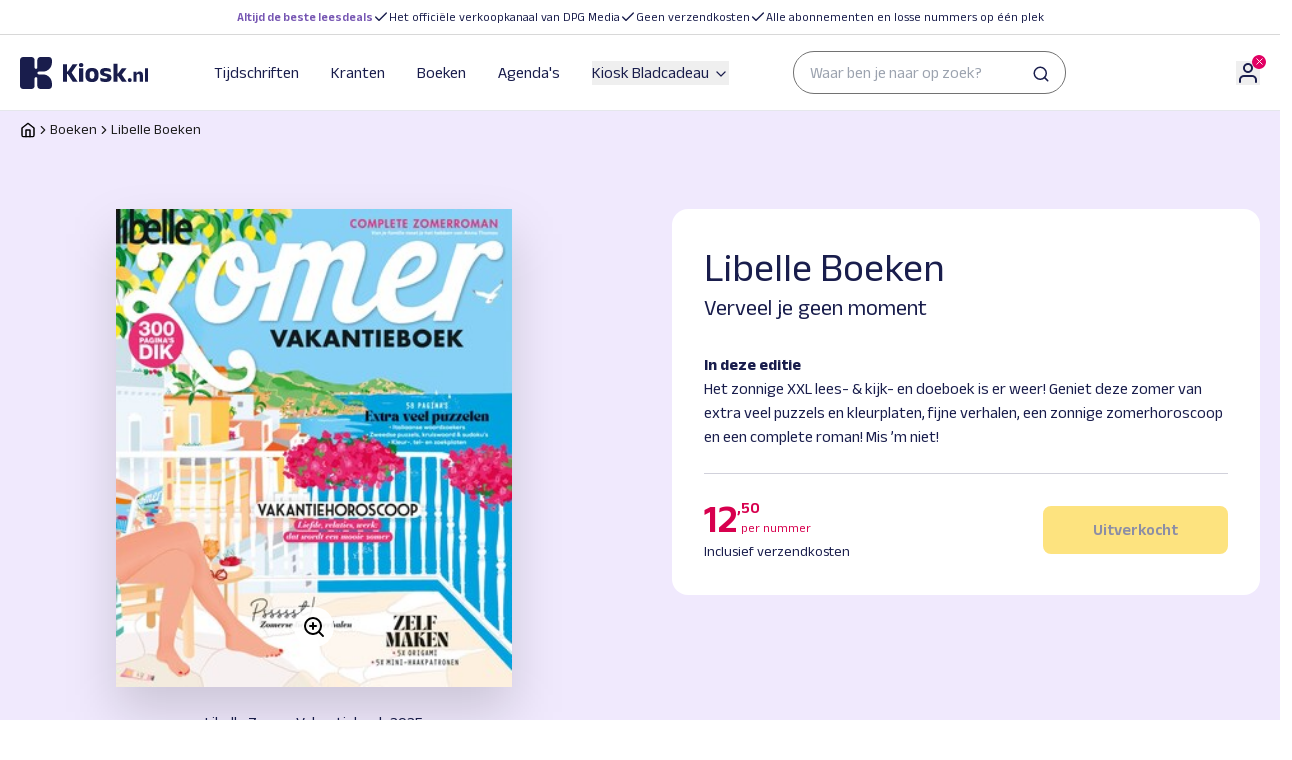

--- FILE ---
content_type: text/html;charset=utf-8
request_url: https://www.kiosk.nl/boeken/libelle-boeken
body_size: 85684
content:
<!DOCTYPE html><html  lang="nl"><head><meta charset="utf-8"><meta name="viewport" content="width=device-width, initial-scale=1"><title>Libelle Zomer Vakantieboek 2025</title><link rel="canonical" href="https://www.kiosk.nl/boeken/libelle-boeken"><meta name="description" content="Koop hier hét Libelle Zomer Vakantieboek. ✓ Gratis thuisbezorgd ✓ Binnen 2-3 werkdagen in huis ✓ Past door de brievenbus."><meta property="og:url" content="https://www.kiosk.nl"><meta property="og:site_name" content="Kiosk.nl"><meta property="og:type" content="website"><meta property="og:title" content="Libelle Zomer Vakantieboek 2025"><meta property="og:description" content="Koop hier hét Libelle Zomer Vakantieboek. ✓ Gratis thuisbezorgd ✓ Binnen 2-3 werkdagen in huis ✓ Past door de brievenbus."><meta property="og:locale" content="nl_NL"><meta property="og:image" content="https://cdn-03.tapp.dpgmedia.cloud/packshot/lib/prlbbk/latest.png"><script data-hid="optimizely-web-decisions">(function trackOptimizelyWebDecisions(globalWin) {
  globalWin.optimizely = globalWin.optimizely || [];
  globalWin.optimizely.push({
    type: "addListener",
    filter: {
      type: "lifecycle",
      name: "campaignDecided"
    },
    handler: (event) => {
      try {
        const data = event?.data || {};
        const { experimentId, variationId, campaignId } = data?.decision || {};
        if (!experimentId || !variationId || !campaignId) {
          return;
        }
        const experiment = data.campaign?.experiments.find((exp) => exp?.id === experimentId);
        const experimentKey = experiment?.name;
        const variationKey = experiment?.variations.find((variation) => variation.id === variationId)?.name;
        if (!experimentKey || !variationKey) {
          return;
        }
        const hasEventAlready = globalWin?.dataLayer?.find(
          (item) => item.event === "campaign-decided" && item["optimizely-dimension-value"] === `${experimentKey} (${experimentId}):${variationKey} (${variationId})` && item["optimizely-dimension-number"] === campaignId
        );
        if (hasEventAlready) return;
        globalWin.dataLayer = globalWin.dataLayer || [];
        globalWin.dataLayer.push({
          event: "campaign-decided",
          "optimizely-dimension-value": `${experimentKey} (${experimentId}):${variationKey} (${variationId})`,
          "optimizely-dimension-number": campaignId
        });
      } catch (error) {
        const nuxtApp = typeof globalWin.useNuxtApp === "function" ? globalWin.useNuxtApp() : void 0;
        const $logger = nuxtApp?.$logger;
        if ($logger) {
          $logger.log({
            error,
            message: "Error tracking Optimizely web decisions",
            title: "Error tracking Optimizely web decisions"
          });
        } else {
          console.error("Error tracking Optimizely web decisions", error);
        }
      }
    }
  });
})(window)</script><script src="https://cdn.optimizely.com/js/13039910302.js" data-hid="optimizely-web-client"></script><link rel="preconnect" href="https://a.storyblok.com"><link rel="preconnect" href="https://cdn-03.tapp.dpgmedia.cloud"><link rel="preconnect" href="https://myprivacy-static.dpgmedia.net"><script src="https://myprivacy-static.dpgmedia.net/consent.js" async data-hid="privacyGate"></script><script id="ssoscript" src="https://login-static.dpgmedia.net/ssosession/main.js" async defer></script><style id="kiosk_brand_style_namespace">:root {
  --body-background-color: #f2f2f2;
  --oof-section-background-color: #f2f2f2;
  --colors-background-color-level-0: #ffffff;
  --colors-background-color-level-1: #f2f2f2;
  --colors-background-color-level-2: #f2f2f2;
  --colors-background-color-level-3: #001537;
  --colors-contrast-1-background-color: #0663f9;
  --colors-contrast-1-text-color: #ffffff;
  --colors-contrast-2-background-color: #f2f2f2;
  --colors-contrast-2-text-color: #000000;
  --colors-highlight-contrast: #ffffff;
  --colors-highlight: #000000;
  --colors-primary-50: #f0f6ff;
  --colors-primary-100: #e1edff;
  --colors-primary-200: #b0cefd;
  --colors-primary-300: #96bdfc;
  --colors-primary-400: #5192fb;
  --colors-primary-500: #0663f9;
  --colors-primary-600: #0554d4;
  --colors-primary-700: #0448b4;
  --colors-primary-800: #03327f;
  --colors-primary-900: #001537;
  --colors-black: #000000;
  --colors-white: #ffffff;
  --colors-gray-50: #f9f9f9;
  --colors-gray-100: #f2f2f2;
  --colors-gray-200: #e4e4e4;
  --colors-gray-300: #d8d8d8;
  --colors-gray-400: #b8b8b8;
  --colors-gray-500: #a5a5a5;
  --colors-gray-600: #929292;
  --colors-gray-700: #727272;
  --colors-gray-800: #545454;
  --colors-gray-900: #1a1a1a;
  --colors-green-50: #edfaf1;
  --colors-green-100: #cdf3d9;
  --colors-green-200: #b4ecc6;
  --colors-green-300: #8fe3aa;
  --colors-green-400: #57d57f;
  --colors-green-500: #279d4d;
  --colors-green-600: #1f7e3d;
  --colors-green-700: #196531;
  --colors-green-800: #145027;
  --colors-green-900: #10401f;
  --colors-red-50: #ffefef;
  --colors-red-100: #ffd9d9;
  --colors-red-200: #ffbbbb;
  --colors-red-300: #ff9292;
  --colors-red-400: #ff6060;
  --colors-red-500: #ff0f0f;
  --colors-red-600: #d90000;
  --colors-red-700: #a80000;
  --colors-red-800: #750000;
  --colors-red-900: #570003;
  --colors-yellow-50: #fff5e0;
  --colors-yellow-100: #fee9ba;
  --colors-yellow-200: #fdde94;
  --colors-yellow-300: #fcd26e;
  --colors-yellow-400: #fbc748;
  --colors-yellow-500: #fabb22;
  --colors-yellow-600: #e7a401;
  --colors-yellow-700: #c99518;
  --colors-yellow-800: #8e680c;
  --colors-yellow-900: #573d00;
  --colors-secondary-500: #e1edff;
  --colors-secondary-600: #96bdfc;
  --colors-transparant-0: #00000000;
  --colors-transparant-20: #00000033;
  --colors-transparant-white-20: #ffffff33;
  --colors-transparant-white-40: #ffffff66;
  --colors-transparant-white-60: #ffffff99;
  --colors-transparant-white-80: #ffffffcc;
  --colors-transparant-white-90: #ffffffe6;
  --colors-blue-50: #f1f9fe;
  --colors-blue-100: #cbe4f6;
  --colors-blue-200: #a5cfee;
  --colors-blue-300: #7fbae7;
  --colors-blue-400: #56a4e1;
  --colors-blue-500: #168dd9;
  --colors-blue-600: #0971ad;
  --colors-blue-700: #025481;
  --colors-blue-800: #003859;
  --colors-blue-900: #001f33;
  --colors-neutral-50: #f1f9fe;
  --colors-sand: #f0f6ff;
  --font-families-body: Arial;
  --font-families-button: Arial;
  --font-families-display: Inter;
  --font-families-sans: Arial;
  --font-families-serif: Georgia;
  --font-families-mono: PtSans;
  --font-weights-headline: 700;
  --font-weights-button: 700;
  --font-weights-sans-normal: 400;
  --font-weights-sans-medium: 500;
  --font-weights-sans-bold: 700;
  --font-weights-sans-black: 900;
  --font-weights-body-normal: 400;
  --font-weights-body-medium: 500;
  --font-weights-body-bold: 700;
  --font-weights-body-black: 900;
  --font-weights-display-normal: 400;
  --font-weights-display-medium: 500;
  --font-weights-display-bold: 700;
  --font-weights-display-black: 900;
  --font-weights-serif-normal: 400;
  --font-weights-serif-medium: 500;
  --font-weights-serif-bold: 700;
  --font-weights-serif-black: 700;
  --font-weights-light: 300;
  --font-weights-normal: 400;
  --font-weights-medium: 500;
  --font-weights-semibold: 600;
  --font-weights-bold: 700;
  --font-weights-extrabold: 800;
  --font-weights-black: 900;
  --typography-large-body-xxl: 400 3.5rem/1.3 Arial;
  --typography-large-body-lg: 400 1.125rem/1.5 Arial;
  --typography-large-body-lg-highlight: 700 1.125rem/1.5 Arial;
  --typography-large-body-base: 400 1rem/1.5 Arial;
  --typography-large-body-base-highlight: 700 1rem/1.5 Arial;
  --typography-large-body-sm: 400 0.875rem/1.5 Arial;
  --typography-large-body-sm-highlight: 700 0.875rem/1.5 Arial;
  --typography-large-body-xs: 400 0.75rem/1.5 Arial;
  --typography-large-body-xs-highlight: 700 0.75rem/1.5 Arial;
  --typography-large-body-xxs: 400 0.625rem/1.5 Arial;
  --typography-large-body-xxs-highlight: 700 0.625rem/1.5 Arial;
  --typography-large-h1: 700 2.5rem/1.3 Inter;
  --typography-large-h1-normal: 400 2.5rem/1.3 Inter;
  --typography-large-h2: 700 2rem/1.3 Inter;
  --typography-large-h2-normal: 400 2rem/1.3 Inter;
  --typography-large-h3: 700 1.75rem/1.3 Inter;
  --typography-large-h3-normal: 400 1.75rem/1.3 Inter;
  --typography-large-h4: 700 1.375rem/1.3 Inter;
  --typography-large-h4-normal: 400 1.375rem/1.3 Inter;
  --typography-large-h5: 700 1.125rem/1.3 Inter;
  --typography-large-h5-normal: 400 1.125rem/1.3 Inter;
  --typography-large-h6: 700 1rem/1.3 Inter;
  --typography-large-h6-normal: 400 1rem/1.3 Inter;
  --typography-large-h7: 700 0.875rem/1.3 Inter;
  --typography-large-h7-normal: 400 0.875rem/1.3 Inter;
  --typography-large-button-base: 700 1rem/1 Arial;
  --typography-large-button-sm: 700 0.875rem/1.5 Arial;
  --typography-large-link-base: 400 1rem/1.5 Arial;
  --typography-large-link-sm: 400 0.875rem/1.5 Arial;
  --typography-large-link-xs: 400 0.75rem/1.5 Arial;
  --typography-small-body-xxl: 400 1.75rem/1.3 Arial;
  --typography-small-body-lg: 400 1.125rem/1.5 Arial;
  --typography-small-body-lg-highlight: 700 1.125rem/1.5 Arial;
  --typography-small-body-base: 400 1rem/1.5 Arial;
  --typography-small-body-base-highlight: 700 1rem/1.5 Arial;
  --typography-small-body-sm: 400 0.875rem/1.5 Arial;
  --typography-small-body-sm-highlight: 700 0.875rem/1.5 Arial;
  --typography-small-body-xs: 400 0.75rem/1.5 Arial;
  --typography-small-body-xs-highlight: 700 0.75rem/1.5 Arial;
  --typography-small-body-xxs: 400 0.625rem/1.5 Arial;
  --typography-small-body-xxs-highlight: 700 0.625rem/1.5 Arial;
  --typography-small-h1: 700 2rem/1.3 Inter;
  --typography-small-h1-normal: 400 2rem/1.3 Inter;
  --typography-small-h2: 700 1.75rem/1.3 Inter;
  --typography-small-h2-normal: 400 1.75rem/1.3 Inter;
  --typography-small-h3: 700 1.375rem/1.3 Inter;
  --typography-small-h3-normal: 400 1.375rem/1.3 Inter;
  --typography-small-h4: 700 1.125rem/1.3 Inter;
  --typography-small-h4-normal: 400 1.125rem/1.3 Inter;
  --typography-small-h5: 700 1rem/1.3 Inter;
  --typography-small-h5-normal: 400 1rem/1.3 Inter;
  --typography-small-h6: 700 0.875rem/1.3 Inter;
  --typography-small-h6-normal: 400 0.875rem/1.3 Inter;
  --typography-small-h7: 700 0.75rem/1.3 Inter;
  --typography-small-h7-normal: 400 0.75rem/1.3 Inter;
  --typography-small-button-sm: 700 0.875rem/1 Arial;
  --typography-small-button-base: 700 1rem/1 Arial;
  --typography-small-link-base: 400 1rem/1.5 Arial;
  --typography-small-link-sm: 400 0.875rem/1.5 Arial;
  --typography-small-link-xs: 400 0.75rem/1.5 Arial;
  --typography-label: 700 0.75rem/1.3 Arial;
  --typography-label-small: 700 0.625rem/1.3 Arial;
  --typography-label-renewed: 700 0.75rem/1.5 Arial;
  --error: #d90000;
  --warning: #fabb22;
  --succes: #196531;
  --info: #168dd9;
  --loading: #727272;
  --button-primary-hover-background-color: #0448b4;
  --button-primary-hover-text-color: #ffffff;
  --button-primary-default-text-color: #ffffff;
  --button-primary-default-background-color: #0663f9;
  --button-ghost-default-text-color: #0663f9;
  --button-ghost-default-border-color: #0663f9;
  --button-ghost-hover-text-color: #0448b4;
  --button-ghost-hover-border-color: #0448b4;
  --button-ghost-border-width: 0.125rem;
  --button-tertiary-border-width: 0.125rem;
  --button-tertiary-default-text-color: #0663f9;
  --button-tertiary-default-border-color: #0663f9;
  --button-tertiary-default-background-color: #ffffff;
  --button-tertiary-hover-text-color: #0448b4;
  --button-tertiary-hover-border-color: #0448b4;
  --button-tertiary-hover-background-color: #ffffff;
  --button-submenu-border-width: 0.125rem;
  --button-border-radius: 0.25rem;
  --button-secondary-default-text-color: #0663f9;
  --button-secondary-default-background-color: #e4e4e4;
  --button-secondary-hover-text-color: #0448b4;
  --button-secondary-hover-background-color: #e4e4e4;
  --button-desktop-font-size: 1rem;
  --button-mobile-font-size: 0.875rem;
  --button-body-font-weights: 700;
  --button-font: Arial;
  --button-disabled-default-text-color: #727272;
  --button-disabled-default-background-color: #e4e4e4;
  --ab-button-primary-hover-text-color: #ffffff;
  --ab-button-primary-hover-background-color: #0554d4;
  --ab-button-primary-default-text-color: #ffffff;
  --ab-button-primary-default-background-color: #0448b4;
  --toggle-border-radius: 624.9375rem;
  --toggle-background-color: #d8d8d8;
  --usp-checkmark-border-color: #1f7e3d;
  --shop-window-background-color: #f2f2f2;
  --shop-window-text-color: #000000;
  --shop-window-text-color-on-background: #ffffff;
  --section-label-large: 700 1.75rem/1 Inter;
  --section-label-text-color: #000000;
  --section-label-border-color: #b8b8b8;
  --section-label-background-color: #00000000;
  --section-label-spacing: 0rem;
  --section-label-text-case: none;
  --section-label-border-width: 0.0625rem;
  --highlight-label-text-color: #ffffff;
  --highlight-label-background-color: #001537;
  --topbar-background-color: #ffffff;
  --topbar-link-text-color: #0663f9;
  --topbar-text-color: #000000;
  --topbar-border-color: #000000;
  --topbar-logo-height: 2.5rem;
  --topbar-logo-width: 5rem;
  --topbar-logo-ratio: 0.6;
  --topbar-spacing: calc(calc(0.25rem * 6));
  --topbar-small-spacing: calc(calc(0.25rem * 4));
  --topbar-border-width: 0rem;
  --footer-logo-height: 1.5rem;
  --footer-logo-width: 5rem;
  --footer-logo-ratio: 0.6;
  --footer-spacing: calc(calc(0.25rem * 4));
  --footer-border-width: 0.0625rem;
  --footer-background-color: #ffffff;
  --footer-navigation-background-color: #ffffff;
  --footer-navigation-text-color: #000000;
  --footer-border-color: #000000;
  --footer-top-background-color: #ffffff;
  --footer-bottom-background-color: #f2f2f2;
  --card-large-border-radius: 0rem;
  --card-background-color: #ffffff;
  --card-small-border-radius: 0rem;
  --card-small-minimal-width: 240px;
  --card-border-width: 0.0625rem;
  --card-border-color: #d8d8d8;
  --card-highlighted-border-color: #0663f9;
  --card-elevated: 0px 15px 20px rgba(0,0,0,0.20);
  --card-default: 0px 4px 8px rgba(0,0,0,0.12);
  --card-cover-background-color: #f0f6ff;
  --datepicker-elevated: 0px 15px 20px rgba(0,0,0,0.20);
  --datepicker-background-color: #ffffff;
  --datepicker-border-radius: 0.5rem;
  --link-text-color: #0663f9;
  --link-hover-text-color: #0448b4;
  --link-default-text-color: #0663f9;
  --link-default-icon-color: #0663f9;
  --href-default-text-color: #0663f9;
  --quote-block-background-color: #001537;
  --quote-block-text-color: #ffffff;
  --quote-block-quote-text-color: #0663f9;
  --quote-block-quote-large: 700 7.5rem/1.3 Inter;
  --quote-block-quote-small: 700 6rem/1.3 Inter;
  --quote-block-icon-color: #ffffff;
  --quote-block-icon-font: Inter;
  --how-to-read-background-color: #f2f2f2;
  --how-to-read-card-background-color: #f0f6ff;
  --section-card-personal-background-color: #0663f9;
  --section-card-personal-text-color: #ffffff;
  --summary-card-border-color: #b8b8b8;
  --summary-card-highlight-usp: #f0f6ff;
  --summary-card-highlighted-background-color: #f0f6ff;
  --summary-card-highlighted-highlight-usp-background-color: #ffffff;
  --selector-highlighted-text-color: #0663f9;
  --selector-highlighted-border-color: #0663f9;
  --selector-highlighted-background-color: #f0f6ff;
  --selector-selected-background-color: #ffffff;
  --selector-selected-color: #0663f9;
  --selector-selected-border-color: #0663f9;
  --selector-default-background-color: #ffffff;
  --selector-default-border-color: #929292;
  --selector-disabled-text-color: #727272;
  --selector-disabled-background-color: #f2f2f2;
  --selector-disabled-border-color: #b8b8b8;
  --selector-hover-background-color: #ffffff;
  --selector-hover-border-color: #545454;
  --selector-chevron-default-border-color: #1a1a1a;
  --selector-chevron-disabled-border-color: #929292;
  --header-quote-background-color: #001537;
  --divider-border-color: #00000033;
  --divider-light-border-color: #b8b8b8;
  --divider-dark-border-color: #727272;
  --price-euro-large: 700 2.5rem/1.3 Inter;
  --price-euro-small: 700 2rem/1.3 Inter;
  --price-cents-large: 700 1rem/1.3 Inter;
  --price-cents-small: 700 0.875rem/1.3 Inter;
  --brand-header-text-color: #ffffff;
  --page-checkout-note-large-text-color: #545454;
  --page-checkout-note-small-text-color: #545454;
  --page-checkout-link-text-color: #000000;
  --page-checkout-usp-large-text-color: #000000;
  --page-checkout-usp-large-border-color: #1f7e3d;
  --page-checkout-usp-small-text-color: #000000;
  --page-checkout-usp-small-border-color: #1f7e3d;
  --header-banner-title-large: 700 3.5rem/1 Inter;
  --header-banner-title-small: 700 1.75rem/1 Inter;
  --label-primary-background-color: #0663f9;
  --label-primary-text-color: #ffffff;
  --label-valid-background-color: #279d4d;
  --label-valid-text-color: #ffffff;
  --label-tertiary-border-color: #000000;
  --label-tertiary-text-color: #000000;
  --label-tertiary-highlight-border-color: #0663f9;
  --label-tertiary-highlight-text-color: #0663f9;
  --label-secundary-background-color: #e1edff;
  --label-secundary-text-color: #000000;
  --label-disabled-border-color: #727272;
  --label-disabled-text-color: #727272;
  --alert-background-color: #ffffff;
  --alert-error-border-color: #d90000;
  --alert-error-icon-color: #d90000;
  --alert-border-radius: 0.25rem;
  --alert-border-with: 0.25rem;
  --alert-toast-drop-shadow: 0px 2px 3px rgba(0, 0, 0, 0.2);
  --alert-spacing-inner: calc(calc(0.25rem * 4));
  --alert-closing-icon: #545454;
  --alert-succes-icon: #196531;
  --alert-succes-border-color: #196531;
  --alert-warning-icon-color: #fabb22;
  --alert-warning-border-color: #fabb22;
  --alert-info-border-color: #168dd9;
  --alert-info-icon-color: #168dd9;
  --focus-ring-default-border-color: #0663f9;
  --focus-ring-default-border-width: 0.25rem;
  --price-trial-prefix: #1a1a1a;
  --price-trial-suffix: #279d4d;
  --price-trial-price: #1a1a1a;
  --price-hero-default-prefix: #1a1a1a;
  --price-hero-default-suffix: #1a1a1a;
  --price-hero-default-price: #1a1a1a;
  --price-hero-highlight-prefix: #0663f9;
  --price-hero-highlight-price: #0663f9;
  --price-hero-highlight-suffix: #0663f9;
  --price-simple-prefix: #727272;
  --price-simple-price: #1a1a1a;
  --price-simple-suffix: #1a1a1a;
  --link-list-border-color: #b8b8b8;
  --faq-text-color: #1a1a1a;
  --faq-border-color: #a5a5a5;
  --radio-button-unselected-default-border-color: #1a1a1a;
  --radio-button-unselected-disabled-border-color: #a5a5a5;
  --radio-button-unselected-hover-border-color: #0663f9;
  --radio-button-selected-disabled-border-color: #a5a5a5;
  --radio-button-selected-disabled-background-color: #a5a5a5;
  --radio-button-selected-default-border-color: #0663f9;
  --radio-button-selected-default-background-color: #0663f9;
  --radio-button-selected-hover-background-color: #ffffff;
  --radio-button-selected-hover-border-color: #0663f9;
  --checkbox-unselected-default-border-color: #1a1a1a;
  --checkbox-unselected-default-background-color: #ffffff;
  --checkbox-unselected-error-border-color: #d90000;
  --checkbox-unselected-error-background-color: #ffffff;
  --checkbox-unselected-hover-border-color: #0663f9;
  --checkbox-unselected-hover-background-color: #ffffff;
  --checkbox-unselected-disabled-background-color: #a5a5a5;
  --checkbox-selected-default-background-color: #0663f9;
  --checkbox-selected-default-border-color: #ffffff;
  --checkbox-selected-disabled-background-color: #a5a5a5;
  --checkbox-selected-disabled-border-color: #ffffff;
  --checkbox-selected-hover-background-color: #ffffff;
  --checkbox-selected-hover-border-color: #0663f9;
  --message-bar-background-color: #0663f9;
  --message-bar-text-color: #ffffff;
  --message-bar-link-text-color: #ffffff;
  --datepicker-item-hover-background-color: #96bdfc;
  --datepicker-item-active-background-color: #0663f9;
  --datepicker-item-active-text-color: #ffffff;
  --datepicker-item-available-background-color: #e1edff;
  --datepicker-item-default-text-color: #1a1a1a;
  --datepicker-item-disabled-text-color: #929292;
  --outline-border-color: #0663f9;
  --dropdown-dropdown-item-hover-background-color: #f0f6ff;
  --dropdown-dropdown-item-hover-text-color: #1a1a1a;
  --dropdown-dropdown-item-selected-background-color: #f0f6ff;
  --dropdown-dropdown-item-selected-text-color: #0663f9;
  --dropdown-dropdown-item-default-background-color: #ffffff;
  --dropdown-dropdown-item-default-text-color: #1a1a1a;
  --dropdown-background-color: #ffffff;
  --dropdown-border-color: #a5a5a5;
  --product-small-shadow: 0px 8px 12px #00000029;
  --product-small-shadow-old: 0px 8px 12px #00000029;
  --product-large-shadow: 0px 8px 16px #00000029;
  --product-large-shadow-old: 0px 8px 16px #00000029;
  --highlighted-text-color: #ffffff;
  --highlighted-background-color: #0663f9;
  --top-banner-background-color: #ffffff;
  --top-banner-item-text-color: #000000;
  --top-banner-border-color: #e4e4e4;
  --top-banner-border-width: 0rem;
  --top-banner-highlight-text-color: #0663f9;
  --toast-message-background-color: #1a1a1a;
  --news-letter-background-color: #f2f2f2;
  --news-letter-small-horizontal-spacing: calc(calc(0.25rem * 4));
  --news-letter-small-vertical-spacing: calc(calc(0.25rem * 6));
  --news-letter-small-border-radius: 0rem;
  --news-letter-large-horizontal-spacing: calc(calc(0.25rem * 6));
  --news-letter-large-vertical-spacing: calc(calc(0.25rem * 6));
  --news-letter-large-border-radius: 0rem;
  --news-letter-succes-icon-border-color: #0663f9;
  --news-card-background-color: #f2f2f2;
  --teaser-card-background-color: #f2f2f2;
  --modal-border-radius: 0.5rem;
  --proces-indicator-default-text-color: #1a1a1a;
  --proces-indicator-default-step-text-color: #1a1a1a;
  --proces-indicator-default-step-background-color: #96bdfc;
  --proces-indicator-active-text-color: #1a1a1a;
  --proces-indicator-active-step-text-color: #ffffff;
  --proces-indicator-active-step-background-color: #1a1a1a;
  --proces-indicator-done-text-color: #1a1a1a;
  --proces-indicator-done-step-text-color: #ffffff;
  --proces-indicator-done-step-background-color: #279d4d;
  --service-block-card-background-color: #f0f6ff;
  --nav-link-border-color: #96bdfc;
  --component-state: 0;
  --component-text: default;
  --component-text: true;
  --component-logo: https://upload.wikimedia.org/wikipedia/commons/thumb/1/1b/AD_Logo_2020.svg/250px-AD_Logo_2020.svg.png;
  --promotion-background-color: #ffffff;
  --promotion-border-color: #d8d8d8;
  --promotion-large-border-radius: 1rem;
  --promotion-small-border-radius: 1rem;
  --tooltip-border-color: #d8d8d8;
  --product-window-banner-background-color: #e1edff;
  --product-window-banner-text-color: #000000;
  --product-window-banner-border-color: #96bdfc;
  --product-window-banner-border-width: 0.0625rem;
  --product-window-banner-border-radius: 1rem;
  --next-step-text-color: #000000;
  --next-step-border-color: #0663f9;
  --next-step-background-color: #f0f6ff;
  --screen-xs: 30em;
  --screen-sm: 40em;
  --screen-md: 48em;
  --screen-lg: 64em;
  --screen-xl: 80em;
  --screen-2xl: 96em;
  --spacing-0: 0;
  --spacing-1: 0.25rem;
  --spacing-2: calc(0.25rem * 2);
  --spacing-3: calc(0.25rem * 3);
  --spacing-4: calc(0.25rem * 4);
  --spacing-5: calc(0.25rem * 5);
  --spacing-6: calc(0.25rem * 6);
  --spacing-7: calc(0.25rem * 7);
  --spacing-8: calc(0.25rem * 8);
  --spacing-9: calc(0.25rem * 9);
  --spacing-10: calc(0.25rem * 10);
  --spacing-11: calc(0.25rem * 11);
  --spacing-12: calc(0.25rem * 12);
  --spacing-13: calc(0.25rem * 13);
  --spacing-14: calc(0.25rem * 14);
  --spacing-15: calc(0.25rem * 15);
  --spacing-16: calc(0.25rem * 16);
  --spacing-17: calc(0.25rem * 17);
  --spacing-18: calc(0.25rem * 18);
  --spacing-19: calc(0.25rem * 19);
  --spacing-20: calc(0.25rem * 20);
  --border-radius-lg: 0.5rem;
  --border-radius-sm: 0.25rem;
  --border-radius-xl: 1rem;
  --border-radius-xxl: 1.5rem;
  --border-radius-pill: 624.9375rem;
  --border-radius-none: 0rem;
  --border-width-none: 0rem;
  --border-width-xs: 0.0625rem;
  --border-width-sm: 0.125rem;
  --border-width-md: 0.25rem;
  --border-width-lg: 0.5rem;
  --line-heights-heading: 1.3;
  --line-heights-body: 1.5;
  --line-heights-small: 1.3;
  --line-heights-none: 1;
  --letter-spacing-default: 0;
  --letter-spacing-increased: 2;
  --letter-spacing-decreased: -2;
  --font-sizes-xxs: 0.625rem;
  --font-sizes-xs: 0.75rem;
  --font-sizes-sm: 0.875rem;
  --font-sizes-base: 1rem;
  --font-sizes-lg: 1.125rem;
  --font-sizes-xl: 1.375rem;
  --font-sizes-2xl: 1.75rem;
  --font-sizes-3xl: 2rem;
  --font-sizes-4xl: 2.5rem;
  --font-sizes-5xl: 3rem;
  --font-sizes-6xl: 3.5rem;
  --font-sizes-7xl: 4rem;
  --focus-shadow: 0px 0px 0px rgba(255, 255, 255, 0.4);
  --text-case-none: none;
  --text-case-lowercase: lowercase;
  --text-case-uppercase: uppercase;
  --modal-shadow: 0px 12px 16px rgba(0, 0, 0, 0.4);
  --tooltip-shadow: 0px 8px 12px rgba(0, 0, 0, 0.2);
  --highlight-shadow: 0px 2px 3px rgba(0, 0, 0, 0.2);
  --card-highlight-shadow: 0px 2px 3px rgba(0, 0, 0, 0.2);
  --menu-item-active-text-color: #0663f9;
  --menu-item-active-border-color: #0663f9;
  --menu-item-active-background-color: #0663f9;
  --menu-item-selected-border-color: #929292;
  --menu-item-default-text-color: #000000;
  --top-bar-background-color: #ffffff;
  --top-bar-highlight-text-color-text-color: #0663f9;
  --top-bar-border-color: #e4e4e4;
  --search-default-border-color: #929292;
  --search-default-background-color: #ffffff;
  --search-default-text-color: #727272;
  --search-active-background-color: #f9f9f9;
  --search-active-text-color: #1a1a1a;
  --search-active-border-color: #1a1a1a;
  --cart-badge-background-color: #fabb22;
  --cart-badge-text-color: #000000;
  --selector-item-border-color: #e4e4e4;
  --selector-list-background-color: #ffffff;
  --selector-list-border-radius: 0.5rem;
  --section-card-background-color: #ffffff;
  --section-card-border-radius: 1rem;
  --section-card-border-color: #a5a5a5;
  --cover-small-shadow: 0px 16px 24px #0000003d;
  --cover-large-shadow: 0px 24px 40px #0000003d;
  --cross-sell-background-color: #e1edff;
  --cross-sell-border-radius: 0.5rem;
  --featured-background-color: #e1edff;
  --featured-large-border-radius: 1rem;
  --featured-text-color: #0663f9;
  --featured-small-border-radius: 0rem;
  --cart-item-background: #ffffff;
  --count-border-radius: 0.25rem;
  --summary-background-color: #f9f9f9;
  --summary-border-color: #f9f9f9;
  --upsell-text-color: #0663f9;
  --upsell-border-radius: 0.25rem;
  --upsell-background-color: #e1edff;
  --product-selector-background-color: #ffffff;
  --product-selector-border-radius: 0.5rem;
  --bread-crumb-text-color: #1a1a1a;
  --hero-banner-large-border-radius: 1rem;
  --hero-banner-small-border-radius: 1rem;
  --addition-background-color: #f1f9fe;
  --addition-text-color: #0663f9;
  --addition-border-radius: 0.5rem;
  --page-default-background-color: #ffffff;
  --page-form-background-color: #f9f9f9;
  --page-campaign-background-color: #f1f9fe;
  --product-banner-large-border-radius: 1rem;
  --product-banner-small-border-radius: 0rem;
  --page-hero-01-background-colour: #f0f6ff;
  --page-hero-01-shape-colour: #96bdfc;
  --page-hero-02-background-colour: #edfaf1;
  --page-hero-02-shape-colour: #8fe3aa;
  --page-hero-03-background-colour: #fff5e0;
  --page-hero-03-shape-colour: #fabb22;
  --page-hero-04-background-colour: #ffefef;
  --page-hero-04-shape-colour: #ff0f0f;
  --editorial-background-colour: #f1f9fe;
  --seo-background-color: #f0f6ff;
}
</style><style id="kiosk_brand_fonts_namespace">:root {
  --body-background-color: #faf7fe;
  --oof-section-background-color: #f2f2f2;
  --colors-background-color-level-0: #ffffff;
  --colors-background-color-level-1: #f2f2f2;
  --colors-background-color-level-2: #f0e9fd;
  --colors-background-color-level-3: #f58d00;
  --colors-contrast-1-background-color: #fbc700;
  --colors-contrast-1-text-color: #ffffff;
  --colors-contrast-2-background-color: #f0e9fd;
  --colors-contrast-2-text-color: #191d4c;
  --colors-highlight-contrast: #ffffff;
  --colors-highlight: #191d4c;
  --colors-primary-50: #fff9e5;
  --colors-primary-100: #feefb8;
  --colors-primary-200: #fde58a;
  --colors-primary-300: #fcdb5c;
  --colors-primary-400: #fcd12e;
  --colors-primary-500: #fbc700;
  --colors-primary-600: #f9b700;
  --colors-primary-700: #f9a900;
  --colors-primary-800: #f79a00;
  --colors-primary-900: #f58d00;
  --colors-primary-950: #f48000;
  --colors-black: #191d4c;
  --colors-white: #ffffff;
  --colors-gray-50: #f9f9f9;
  --colors-gray-100: #f2f2f2;
  --colors-gray-200: #e4e4e4;
  --colors-gray-300: #d8d8d8;
  --colors-gray-400: #b8b8b8;
  --colors-gray-500: #a5a5a5;
  --colors-gray-600: #929292;
  --colors-gray-700: #727272;
  --colors-gray-800: #545454;
  --colors-gray-900: #191d4c;
  --colors-green-50: #edfaf1;
  --colors-green-100: #cdf3d9;
  --colors-green-200: #b4ecc6;
  --colors-green-300: #8fe3aa;
  --colors-green-400: #57d57f;
  --colors-green-500: #279d4d;
  --colors-green-600: #1f7e3d;
  --colors-green-700: #196531;
  --colors-green-800: #145027;
  --colors-green-900: #10401f;
  --colors-red-50: #fce5ef;
  --colors-red-100: #f7b8d3;
  --colors-red-200: #f18ab7;
  --colors-red-300: #ec5c9b;
  --colors-red-400: #e62e7f;
  --colors-red-500: #e10063;
  --colors-red-600: #d7004e;
  --colors-red-700: #ce003c;
  --colors-red-800: #c6002c;
  --colors-red-900: #bd001f;
  --colors-red-950: #b40014;
  --colors-yellow-50: #fff5e0;
  --colors-yellow-100: #fee9ba;
  --colors-yellow-200: #fdde94;
  --colors-yellow-300: #fcd26e;
  --colors-yellow-400: #fbc748;
  --colors-yellow-500: #fabb22;
  --colors-yellow-600: #e7a401;
  --colors-yellow-700: #c99518;
  --colors-yellow-800: #8e680c;
  --colors-yellow-900: #573d00;
  --colors-secondary-500: #feefb8;
  --colors-secondary-600: #fcdb5c;
  --colors-transparant-0: #191d4c00;
  --colors-transparant-20: #191d4c33;
  --colors-transparant-white-20: #ffffff33;
  --colors-transparant-white-40: #ffffff66;
  --colors-transparant-white-60: #ffffff99;
  --colors-transparant-white-80: #ffffffcc;
  --colors-transparant-white-90: #ffffffe6;
  --colors-blue-50: #e8e8ed;
  --colors-blue-100: #bfc0cd;
  --colors-blue-200: #9597ad;
  --colors-blue-300: #6c6e8c;
  --colors-blue-400: #42466c;
  --colors-blue-500: #191d4c;
  --colors-blue-600: #151842;
  --colors-blue-700: #111439;
  --colors-blue-800: #0d0f2f;
  --colors-blue-900: #090a26;
  --colors-blue-950: #05061c;
  --colors-neutral-50: #f1f9fe;
  --colors-sand: #faf7fe;
  --colors-purple-50: #faf7fe;
  --colors-purple-100: #f0e9fd;
  --colors-purple-200: #e7dbfc;
  --colors-purple-300: #ddcdfb;
  --colors-purple-400: #d4bff9;
  --colors-purple-500: #cab1f8;
  --colors-purple-600: #b695f6;
  --colors-purple-700: #9b7bd6;
  --colors-purple-800: #7757b3;
  --colors-purple-900: #522b9c;
  --colors-purple-950: #310c77;
  --colors-oceanblue-50: #ebf8fb;
  --colors-oceanblue-100: #d6f1f8;
  --colors-oceanblue-200: #aee3f0;
  --colors-oceanblue-300: #85d5e9;
  --colors-oceanblue-400: #5dc7e1;
  --colors-oceanblue-500: #36b8da;
  --colors-oceanblue-600: #2299b7;
  --colors-oceanblue-700: #197389;
  --colors-oceanblue-800: #114c5b;
  --colors-oceanblue-900: #08262e;
  --colors-oceanblue-950: #000000;
  --font-families-body: AnekLatin;
  --font-families-button: AnekLatin;
  --font-families-display: AnekLatin;
  --font-families-sans: AnekLatin;
  --font-families-serif: Georgia;
  --font-families-mono: PtSans;
  --font-weights-headline: 600;
  --font-weights-button: 600;
  --font-weights-sans-normal: 400;
  --font-weights-sans-medium: 500;
  --font-weights-sans-bold: 700;
  --font-weights-sans-black: 900;
  --font-weights-body-normal: 400;
  --font-weights-body-medium: 500;
  --font-weights-body-bold: 600;
  --font-weights-body-black: 900;
  --font-weights-display-normal: 400;
  --font-weights-display-medium: 500;
  --font-weights-display-bold: 600;
  --font-weights-display-black: 900;
  --font-weights-serif-normal: 400;
  --font-weights-serif-medium: 500;
  --font-weights-serif-bold: 700;
  --font-weights-serif-black: 700;
  --font-weights-light: 300;
  --font-weights-normal: 400;
  --font-weights-medium: 500;
  --font-weights-semibold: 600;
  --font-weights-bold: 700;
  --font-weights-extrabold: 800;
  --font-weights-black: 900;
  --typography-large-body-xxl: 400 3.5rem/1.3 AnekLatin;
  --typography-large-body-lg: 400 1.125rem/1.5 AnekLatin;
  --typography-large-body-lg-highlight: 600 1.125rem/1.5 AnekLatin;
  --typography-large-body-base: 400 1rem/1.5 AnekLatin;
  --typography-large-body-base-highlight: 600 1rem/1.5 AnekLatin;
  --typography-large-body-sm: 400 0.875rem/1.5 AnekLatin;
  --typography-large-body-sm-highlight: 600 0.875rem/1.5 AnekLatin;
  --typography-large-body-xs: 400 0.75rem/1.5 AnekLatin;
  --typography-large-body-xs-highlight: 600 0.75rem/1.5 AnekLatin;
  --typography-large-body-xxs: 400 0.625rem/1.5 AnekLatin;
  --typography-large-body-xxs-highlight: 600 0.625rem/1.5 AnekLatin;
  --typography-large-h1: 400 2.5rem/1.3 AnekLatin;
  --typography-large-h1-normal: 400 2.5rem/1.3 AnekLatin;
  --typography-large-h2: 400 2rem/1.3 AnekLatin;
  --typography-large-h2-normal: 400 2rem/1.3 AnekLatin;
  --typography-large-h3: 400 1.75rem/1.3 AnekLatin;
  --typography-large-h3-normal: 400 1.75rem/1.3 AnekLatin;
  --typography-large-h4: 600 1.375rem/1.3 AnekLatin;
  --typography-large-h4-normal: 400 1.375rem/1.3 AnekLatin;
  --typography-large-h5: 600 1.125rem/1.3 AnekLatin;
  --typography-large-h5-normal: 400 1.125rem/1.3 AnekLatin;
  --typography-large-h6: 600 1rem/1.3 AnekLatin;
  --typography-large-h6-normal: 400 1rem/1.3 AnekLatin;
  --typography-large-h7: 600 0.875rem/1.3 AnekLatin;
  --typography-large-h7-normal: 400 0.875rem/1.3 AnekLatin;
  --typography-large-button-base: 600 1rem/1 AnekLatin;
  --typography-large-button-sm: 600 0.875rem/1.5 AnekLatin;
  --typography-large-link-base: 400 1rem/1.5 AnekLatin;
  --typography-large-link-sm: 400 0.875rem/1.5 AnekLatin;
  --typography-large-link-xs: 400 0.75rem/1.5 AnekLatin;
  --typography-small-body-xxl: 400 1.75rem/1.3 AnekLatin;
  --typography-small-body-lg: 400 1.125rem/1.5 AnekLatin;
  --typography-small-body-lg-highlight: 600 1.125rem/1.5 AnekLatin;
  --typography-small-body-base: 400 1rem/1.5 AnekLatin;
  --typography-small-body-base-highlight: 600 1rem/1.5 AnekLatin;
  --typography-small-body-sm: 400 0.875rem/1.5 AnekLatin;
  --typography-small-body-sm-highlight: 600 0.875rem/1.5 AnekLatin;
  --typography-small-body-xs: 400 0.75rem/1.5 AnekLatin;
  --typography-small-body-xs-highlight: 600 0.75rem/1.5 AnekLatin;
  --typography-small-body-xxs: 400 0.625rem/1.5 AnekLatin;
  --typography-small-body-xxs-highlight: 600 0.625rem/1.5 AnekLatin;
  --typography-small-h1: 400 2rem/1.3 AnekLatin;
  --typography-small-h1-normal: 400 2rem/1.3 AnekLatin;
  --typography-small-h2: 400 1.75rem/1.3 AnekLatin;
  --typography-small-h2-normal: 400 1.75rem/1.3 AnekLatin;
  --typography-small-h3: 400 1.375rem/1.3 AnekLatin;
  --typography-small-h3-normal: 400 1.375rem/1.3 AnekLatin;
  --typography-small-h4: 600 1.125rem/1.3 AnekLatin;
  --typography-small-h4-normal: 400 1.125rem/1.3 AnekLatin;
  --typography-small-h5: 600 1rem/1.3 AnekLatin;
  --typography-small-h5-normal: 400 1rem/1.3 AnekLatin;
  --typography-small-h6: 600 0.875rem/1.3 AnekLatin;
  --typography-small-h6-normal: 400 0.875rem/1.3 AnekLatin;
  --typography-small-h7: 600 0.75rem/1.3 AnekLatin;
  --typography-small-h7-normal: 400 0.75rem/1.3 AnekLatin;
  --typography-small-button-sm: 600 0.875rem/1 AnekLatin;
  --typography-small-button-base: 600 1rem/1 AnekLatin;
  --typography-small-link-base: 400 1rem/1.5 AnekLatin;
  --typography-small-link-sm: 400 0.875rem/1.5 AnekLatin;
  --typography-small-link-xs: 400 0.75rem/1.5 AnekLatin;
  --typography-label: 700 0.75rem/1.3 AnekLatin;
  --typography-label-small: 700 0.625rem/1.3 AnekLatin;
  --typography-label-renewed: 700 0.75rem/1.5 AnekLatin;
  --error: #d7004e;
  --warning: #fabb22;
  --succes: #196531;
  --info: #191d4c;
  --loading: #727272;
  --button-primary-hover-background-color: #f9b700;
  --button-primary-hover-text-color: #191d4c;
  --button-primary-default-text-color: #191d4c;
  --button-primary-default-background-color: #fbc700;
  --button-ghost-default-text-color: #191d4c;
  --button-ghost-default-border-color: #191d4c;
  --button-ghost-hover-text-color: #0d0f2f;
  --button-ghost-hover-border-color: #0d0f2f;
  --button-ghost-border-width: 0.125rem;
  --button-tertiary-border-width: 0.125rem;
  --button-tertiary-default-text-color: #0d0f2f;
  --button-tertiary-default-border-color: #0d0f2f;
  --button-tertiary-default-background-color: #ffffff;
  --button-tertiary-hover-text-color: #0d0f2f;
  --button-tertiary-hover-border-color: #0d0f2f;
  --button-tertiary-hover-background-color: #ffffff;
  --button-submenu-border-width: 0.125rem;
  --button-border-radius: 0.5rem;
  --button-secondary-default-text-color: #ffffff;
  --button-secondary-default-background-color: #0d0f2f;
  --button-secondary-hover-text-color: #ffffff;
  --button-secondary-hover-background-color: #0d0f2f;
  --button-desktop-font-size: 1rem;
  --button-mobile-font-size: 0.875rem;
  --button-body-font-weights: 700;
  --button-font: AnekLatin;
  --button-disabled-default-text-color: #727272;
  --button-disabled-default-background-color: #e4e4e4;
  --ab-button-primary-hover-text-color: #ffffff;
  --ab-button-primary-hover-background-color: #f9b700;
  --ab-button-primary-default-text-color: #ffffff;
  --ab-button-primary-default-background-color: #f9a900;
  --toggle-border-radius: 624.9375rem;
  --toggle-background-color: #faf7fe;
  --usp-checkmark-border-color: #1f7e3d;
  --shop-window-background-color: #f0e9fd;
  --shop-window-text-color: #191d4c;
  --shop-window-text-color-on-background: #ffffff;
  --section-label-large: 600 1.75rem/1 AnekLatin;
  --section-label-text-color: #191d4c;
  --section-label-border-color: #b8b8b8;
  --section-label-background-color: #191d4c00;
  --section-label-spacing: 0rem;
  --section-label-text-case: none;
  --section-label-border-width: 0.0625rem;
  --highlight-label-text-color: #ffffff;
  --highlight-label-background-color: #f58d00;
  --topbar-background-color: #ffffff;
  --topbar-link-text-color: #191d4c;
  --topbar-text-color: #191d4c;
  --topbar-border-color: #191d4c;
  --topbar-logo-height: 1.625rem;
  --topbar-logo-width: 8.25rem;
  --topbar-logo-ratio: 0.6;
  --topbar-spacing: calc(calc(0.25rem * 6));
  --topbar-small-spacing: calc(calc(0.25rem * 4));
  --topbar-border-width: 0rem;
  --footer-logo-height: 1.5rem;
  --footer-logo-width: 5rem;
  --footer-logo-ratio: 0.6;
  --footer-spacing: calc(calc(0.25rem * 4));
  --footer-border-width: 0.0625rem;
  --footer-background-color: #ffffff;
  --footer-navigation-background-color: #ffffff;
  --footer-navigation-text-color: #191d4c;
  --footer-border-color: #191d4c;
  --footer-bottom-background-color: #faf7fe;
  --card-large-border-radius: 1rem;
  --card-background-color: #ffffff;
  --card-small-border-radius: 0rem;
  --card-small-minimal-width: 240px;
  --card-border-width: 0.0625rem;
  --card-border-color: #e4e4e4;
  --card-highlighted-border-color: #fbc700;
  --card-elevated: 0px 15px 20px rgba(0,0,0,0.20);
  --card-default: 0px 4px 8px rgba(0,0,0,0.12);
  --card-cover-background-color: #fff9e5;
  --datepicker-elevated: 0px 15px 20px rgba(0,0,0,0.20);
  --datepicker-background-color: #ffffff;
  --datepicker-border-radius: 0.5rem;
  --link-text-color: #191d4c;
  --link-hover-text-color: #0d0f2f;
  --link-default-text-color: #191d4c;
  --link-default-icon-color: #191d4c;
  --href-default-text-color: #fbc700;
  --quote-block-background-color: #f58d00;
  --quote-block-text-color: #ffffff;
  --quote-block-quote-text-color: #fbc700;
  --quote-block-quote-large: 600 7.5rem/1.3 AnekLatin;
  --quote-block-quote-small: 600 6rem/1.3 AnekLatin;
  --quote-block-icon-color: #191d4c;
  --quote-block-icon-font: AnekLatin;
  --how-to-read-background-color: #f2f2f2;
  --how-to-read-card-background-color: #fff9e5;
  --section-card-personal-background-color: #fbc700;
  --section-card-personal-text-color: #ffffff;
  --summary-card-border-color: #b8b8b8;
  --summary-card-highlight-usp: #fff9e5;
  --summary-card-highlighted-background-color: #fff9e5;
  --summary-card-highlighted-highlight-usp-background-color: #ffffff;
  --selector-highlighted-text-color: #7757b3;
  --selector-highlighted-border-color: #fbc700;
  --selector-highlighted-background-color: #faf7fe;
  --selector-selected-background-color: #faf7fe;
  --selector-selected-color: #7757b3;
  --selector-selected-border-color: #7757b3;
  --selector-default-background-color: #ffffff;
  --selector-default-border-color: #929292;
  --selector-disabled-text-color: #727272;
  --selector-disabled-background-color: #f2f2f2;
  --selector-disabled-border-color: #b8b8b8;
  --selector-hover-background-color: #ffffff;
  --selector-hover-border-color: #545454;
  --selector-chevron-default-border-color: #191d4c;
  --selector-chevron-disabled-border-color: #929292;
  --header-quote-background-color: #f58d00;
  --divider-border-color: #191d4c33;
  --price-euro-large: 600 2.5rem/1.3 AnekLatin;
  --price-euro-small: 700 2rem/1.3 AnekLatin;
  --price-cents-large: 600 1rem/1.3 AnekLatin;
  --price-cents-small: 600 0.875rem/1.3 AnekLatin;
  --brand-header-text-color: #ffffff;
  --page-checkout-note-large-text-color: #545454;
  --page-checkout-note-small-text-color: #545454;
  --page-checkout-link-text-color: #191d4c;
  --page-checkout-usp-large-text-color: #191d4c;
  --page-checkout-usp-large-border-color: #1f7e3d;
  --page-checkout-usp-small-text-color: #191d4c;
  --page-checkout-usp-small-border-color: #1f7e3d;
  --header-banner-title-large: 600 3.5rem/1 AnekLatin;
  --header-banner-title-small: 600 1.75rem/1 AnekLatin;
  --label-primary-background-color: #d7004e;
  --label-primary-text-color: #ffffff;
  --label-valid-background-color: #279d4d;
  --label-valid-text-color: #ffffff;
  --label-tertiary-border-color: #191d4c;
  --label-tertiary-text-color: #191d4c;
  --label-tertiary-highlight-border-color: #fbc700;
  --label-tertiary-highlight-text-color: #fbc700;
  --label-secundary-background-color: #191d4c;
  --label-secundary-text-color: #ffffff;
  --label-disabled-border-color: #727272;
  --label-disabled-text-color: #727272;
  --alert-background-color: #ffffff;
  --alert-error-border-color: #d7004e;
  --alert-error-icon-color: #d7004e;
  --alert-border-radius: 0.25rem;
  --alert-border-with: 0.25rem;
  --alert-toast-drop-shadow: 0px 2px 3px rgba(0, 0, 0, 0.2);
  --alert-spacing-inner: calc(calc(0.25rem * 4));
  --alert-closing-icon: #545454;
  --alert-succes-icon: #196531;
  --alert-succes-border-color: #196531;
  --alert-warning-icon-color: #fabb22;
  --alert-warning-border-color: #fabb22;
  --alert-info-border-color: #191d4c;
  --alert-info-icon-color: #191d4c;
  --focus-ring-default-border-color: #7757b3;
  --focus-ring-default-border-width: 0.25rem;
  --price-trial-prefix: #191d4c;
  --price-trial-suffix: #279d4d;
  --price-trial-price: #191d4c;
  --price-hero-default-prefix: #191d4c;
  --price-hero-default-suffix: #191d4c;
  --price-hero-default-price: #191d4c;
  --price-hero-highlight-prefix: #d7004e;
  --price-hero-highlight-price: #d7004e;
  --price-hero-highlight-suffix: #d7004e;
  --price-simple-prefix: #727272;
  --price-simple-price: #191d4c;
  --price-simple-suffix: #191d4c;
  --link-list-border-color: #b8b8b8;
  --faq-text-color: #191d4c;
  --faq-border-color: #a5a5a5;
  --radio-button-unselected-default-border-color: #191d4c;
  --radio-button-unselected-disabled-border-color: #a5a5a5;
  --radio-button-unselected-hover-border-color: #7757b3;
  --radio-button-selected-disabled-border-color: #a5a5a5;
  --radio-button-selected-disabled-background-color: #a5a5a5;
  --radio-button-selected-default-border-color: #7757b3;
  --radio-button-selected-default-background-color: #7757b3;
  --radio-button-selected-hover-background-color: #ffffff;
  --radio-button-selected-hover-border-color: #7757b3;
  --checkbox-unselected-default-border-color: #191d4c;
  --checkbox-unselected-default-background-color: #ffffff;
  --checkbox-unselected-error-border-color: #d7004e;
  --checkbox-unselected-error-background-color: #ffffff;
  --checkbox-unselected-hover-border-color: #7757b3;
  --checkbox-unselected-hover-background-color: #ffffff;
  --checkbox-unselected-disabled-background-color: #a5a5a5;
  --checkbox-selected-default-background-color: #7757b3;
  --checkbox-selected-default-border-color: #ffffff;
  --checkbox-selected-disabled-background-color: #a5a5a5;
  --checkbox-selected-disabled-border-color: #ffffff;
  --checkbox-selected-hover-background-color: #ffffff;
  --checkbox-selected-hover-border-color: #7757b3;
  --message-bar-background-color: #cab1f8;
  --message-bar-text-color: #ffffff;
  --message-bar-link-text-color: #ffffff;
  --datepicker-item-hover-background-color: #cab1f8;
  --datepicker-item-active-background-color: #522b9c;
  --datepicker-item-active-text-color: #ffffff;
  --datepicker-item-available-background-color: #e7dbfc;
  --datepicker-item-default-text-color: #191d4c;
  --datepicker-item-disabled-text-color: #929292;
  --outline-border-color: #cab1f8;
  --dropdown-dropdown-item-hover-background-color: #faf7fe;
  --dropdown-dropdown-item-hover-text-color: #191d4c;
  --dropdown-dropdown-item-selected-background-color: #faf7fe;
  --dropdown-dropdown-item-selected-text-color: #cab1f8;
  --dropdown-dropdown-item-default-background-color: #ffffff;
  --dropdown-dropdown-item-default-text-color: #191d4c;
  --product-small-shadow: 0px 8px 12px #00000029;
  --product-large-shadow: 0px 8px 16px #00000029;
  --highlighted-text-color: #191d4c;
  --highlighted-background-color: #fbc700;
  --top-banner-background-color: #ffffff;
  --top-banner-item-text-color: #191d4c;
  --top-banner-border-color: #d8d8d8;
  --top-banner-border-width: 0rem;
  --top-banner-highlight-text-color: #7757b3;
  --toast-message-background-color: #9b7bd6;
  --news-letter-background-color: #faf7fe;
  --news-letter-small-horizontal-spacing: calc(calc(0.25rem * 4));
  --news-letter-small-vertical-spacing: calc(calc(0.25rem * 6));
  --news-letter-small-border-radius: 0rem;
  --news-letter-large-horizontal-spacing: calc(calc(0.25rem * 10));
  --news-letter-large-vertical-spacing: calc(calc(0.25rem * 10));
  --news-letter-large-border-radius: 1rem;
  --news-letter-succes-icon-border-color: #cab1f8;
  --news-card-background-color: #f0e9fd;
  --teaser-card-background-color: #f0e9fd;
  --modal-border-radius: 0.5rem;
  --proces-indicator-default-text-color: #191d4c;
  --proces-indicator-default-step-text-color: #191d4c;
  --proces-indicator-default-step-background-color: #fcdb5c;
  --proces-indicator-active-text-color: #191d4c;
  --proces-indicator-active-step-text-color: #ffffff;
  --proces-indicator-active-step-background-color: #191d4c;
  --proces-indicator-done-text-color: #191d4c;
  --proces-indicator-done-step-text-color: #ffffff;
  --proces-indicator-done-step-background-color: #279d4d;
  --service-block-card-background-color: #fff9e5;
  --nav-link-border-color: #fcdb5c;
  --component-state: 0;
  --component-text: default;
  --component-text: true;
  --component-logo: https://upload.wikimedia.org/wikipedia/commons/thumb/1/1b/AD_Logo_2020.svg/250px-AD_Logo_2020.svg.png;
  --promotion-background-color: #ffffff;
  --tooltip-border-color: #d8d8d8;
  --product-window-banner-background-color: #feefb8;
  --product-window-banner-text-color: #191d4c;
  --product-window-banner-border-color: #fcdb5c;
  --product-window-banner-border-width: 0.0625rem;
  --product-window-banner-border-radius: 1rem;
  --next-step-text-color: #191d4c;
  --next-step-border-color: #fbc700;
  --next-step-background-color: #fff9e5;
  --screen-xs: 30em;
  --screen-sm: 40em;
  --screen-md: 48em;
  --screen-lg: 64em;
  --screen-xl: 80em;
  --screen-2xl: 96em;
  --spacing-0: 0;
  --spacing-1: 0.25rem;
  --spacing-2: calc(0.25rem * 2);
  --spacing-3: calc(0.25rem * 3);
  --spacing-4: calc(0.25rem * 4);
  --spacing-5: calc(0.25rem * 5);
  --spacing-6: calc(0.25rem * 6);
  --spacing-7: calc(0.25rem * 7);
  --spacing-8: calc(0.25rem * 8);
  --spacing-9: calc(0.25rem * 9);
  --spacing-10: calc(0.25rem * 10);
  --spacing-11: calc(0.25rem * 11);
  --spacing-12: calc(0.25rem * 12);
  --spacing-13: calc(0.25rem * 13);
  --spacing-14: calc(0.25rem * 14);
  --spacing-15: calc(0.25rem * 15);
  --spacing-16: calc(0.25rem * 16);
  --spacing-17: calc(0.25rem * 17);
  --spacing-18: calc(0.25rem * 18);
  --spacing-19: calc(0.25rem * 19);
  --spacing-20: calc(0.25rem * 20);
  --border-radius-lg: 0.5rem;
  --border-radius-sm: 0.25rem;
  --border-radius-xl: 1rem;
  --border-radius-xxl: 1.5rem;
  --border-radius-pill: 624.9375rem;
  --border-radius-none: 0rem;
  --border-width-none: 0rem;
  --border-width-xs: 0.0625rem;
  --border-width-sm: 0.125rem;
  --border-width-md: 0.25rem;
  --border-width-lg: 0.5rem;
  --line-heights-heading: 1.3;
  --line-heights-body: 1.5;
  --line-heights-small: 1.3;
  --line-heights-none: 1;
  --letter-spacing-default: 0;
  --letter-spacing-increased: 2;
  --letter-spacing-decreased: -2;
  --font-sizes-xxs: 0.625rem;
  --font-sizes-xs: 0.75rem;
  --font-sizes-sm: 0.875rem;
  --font-sizes-base: 1rem;
  --font-sizes-lg: 1.125rem;
  --font-sizes-xl: 1.375rem;
  --font-sizes-2xl: 1.75rem;
  --font-sizes-3xl: 2rem;
  --font-sizes-4xl: 2.5rem;
  --font-sizes-5xl: 3rem;
  --font-sizes-6xl: 3.5rem;
  --font-sizes-7xl: 4rem;
  --focus-shadow: 0px 0px 0px rgba(255, 255, 255, 0.4);
  --text-case-none: none;
  --text-case-lowercase: lowercase;
  --text-case-uppercase: uppercase;
  --modal-shadow: 0px 12px 16px rgba(0, 0, 0, 0.4);
  --tooltip-shadow: 0px 8px 12px rgba(0, 0, 0, 0.2);
  --highlight-shadow: 0px 2px 3px rgba(0, 0, 0, 0.2);
  --card-highlight-shadow: 0px 2px 3px rgba(0, 0, 0, 0.2);
  --top-bar-background-color: #ffffff;
  --top-bar-link-text-color: #191d4c;
  --top-bar-highlight-text-color-text-color: #7757b3;
  --top-bar-sub-nav-item-default: #191d4c;
  --top-bar-sub-nav-item-hover: #7757b3;
  --top-bar-border-color: #e4e4e4;
  --menu-item-default-text-color: #191d4c;
  --menu-item-active-text-color: #191d4c;
  --menu-item-active-border-color: #191d4c;
  --callbar-background-color: #191d4c;
  --featured-background-color: #faf7fe;
  --featured-text-color: #191d4c;
  --page-default-background-color: #ffffff;
  --page-campaign-background-color: #f0e9fd;
  --page-form-background-color: #faf7fe;
  --summary-background-color: #ffffff;
  --summary-border-color: #d8d8d8;
  --cross-sell-background-color: #e8e8ed;
  --upsell-border-radius: 0.25rem;
  --upsell-text-color: #cab1f8;
  --upsell-background-color: #faf7fe;
  --addition-background-color: #e8e8ed;
  --addition-text-color: #cab1f8;
  --search-default-border-color: #191d4c;
  --search-default-text-color: #191d4c;
  --cart-badge-background-color: #fabb22;
  --cart-badge-text-color: #191d4c;
  --page-header-background-color: #ddcdfb;
  --page-hero-01-background-colour: #fde58a;
  --page-hero-01-shape-colour: #fcd12e;
  --page-hero-03-background-colour: #f0e9fd;
  --page-hero-03-shape-colour: #d4bff9;
  --page-hero-02-background-colour: #aee3f0;
  --page-hero-02-shape-colour: #5dc7e1;
  --page-hero-04-background-colour: #fce5ef;
  --page-hero-04-shape-colour: #f7b8d3;
  --editorial-background-colour: #fff5e0;
  --seo-background-color: #fff9e5;
  --text-transform-h1: none;
  --text-transform-h2: none;
  --text-transform-h3: none;
  --text-spacing-h1: 0;
  --text-spacing-h2: 0;
  --text-spacing-h3: 0;
}
</style><style>.tapp-top-bar[data-v-9c46cea5]{align-items:center;background-color:var(--top-banner-background-color);border-bottom:1px solid var(--top-banner-border-color);color:var(--top-banner-item-text-color);display:flex;font:var(--typography-large-body-xs);gap:var(--spacing-8);justify-content:center;padding:var(--spacing-2)}.tapp-top-bar--nested[data-v-9c46cea5]{border-width:0;padding:0}.tapp-top-bar--sticky[data-v-9c46cea5]{left:0;position:sticky;right:0;top:0;transform:translateZ(0);width:100%;will-change:transform;z-index:1000}.tapp-top-bar--hide-mobile[data-v-9c46cea5]{display:none}@media(min-width:64em){.tapp-top-bar--hide-mobile[data-v-9c46cea5]{display:flex}}.pay-off[data-v-9c46cea5]{color:var(--top-banner-highlight-text-color);font:var(--typography-large-body-xs-highlight)}.usp-item[data-v-9c46cea5]{align-items:center;display:none;gap:var(--spacing-1)}@media(min-width:48em){.usp-item[data-v-9c46cea5]{display:flex}.usp-item[data-v-9c46cea5]:last-child{display:none}}@media(min-width:64em){.usp-item[data-v-9c46cea5]:last-child{display:flex}}</style><style>svg[data-v-2f4b60e3]{display:inline-block;height:1em;width:1em}</style><style>.slide-left-enter-active[data-v-e310b036],.slide-left-leave-active[data-v-e310b036],.slide-right-enter-active[data-v-e310b036],.slide-right-leave-active[data-v-e310b036]{transition:transform .2s ease}.slide-left-enter-from[data-v-e310b036],.slide-left-leave-to[data-v-e310b036]{transform:translate(-100%)}.slide-right-enter-from[data-v-e310b036],.slide-right-leave-to[data-v-e310b036]{transform:translate(100%)}</style><style>.tapp-logo[data-v-b5475dea]{display:block;height:100%;width:100%}.tapp-logo__inner[data-v-b5475dea]{height:inherit;width:inherit}.tapp-logo__inner[data-v-b5475dea] img,.tapp-logo__inner[data-v-b5475dea] svg{display:block;height:inherit;width:inherit}.tapp-logo__inner[data-v-b5475dea] svg{fill:currentcolor}</style><style>.no-results-link[data-v-a54c0d94]{text-decoration-line:underline}</style><style>.tapp-breadcrumbs[data-v-a5f08147]{display:inline-flex;gap:var(--spacing-2)}.tapp-breadcrumbs__item[data-v-a5f08147],.tapp-breadcrumbs__link[data-v-a5f08147]{align-items:center;display:flex}.tapp-breadcrumbs__item[data-v-a5f08147]{color:var(--bread-crumb-text-color);font:var(--typography-large-body-sm);gap:var(--spacing-1);text-decoration:none}.tapp-breadcrumbs__itema[data-v-a5f08147]:hover{text-decoration:underline}</style><style>.tapp-modal-overlay{background-color:#000000bf;inset:0;position:fixed;z-index:calc(infinity - 1)}.tapp-modal{background-color:var(--colors-white);display:grid;grid-template-rows:1fr max-content;height:100dvh;left:50%;overflow:hidden auto;position:fixed;top:50%;transform:translate(-50%,-50%);width:100dvw;z-index:calc(infinity)}.tapp-modal:focus{outline:none}.tapp-modal__inner{grid-row:1;margin-bottom:calc(var(--spacing-10)*-1);overflow:auto}.tapp-modal__close{background-color:var(--colors-white);border-radius:var(--spacing-10);bottom:calc(100% - var(--spacing-10) - var(--spacing-5));display:grid;grid-row:2;height:var(--spacing-10);justify-self:end;left:auto;outline:2px solid transparent;outline-offset:calc(3px + var(--spacing-1));place-items:center;position:sticky;right:var(--spacing-5);transition-duration:.15s;transition-property:background-color,outline-offset;transition-timing-function:ease-in-out;width:var(--spacing-10)}.tapp-modal__close:focus-visible,.tapp-modal__close:hover{background-color:var(--colors-gray-400)}.tapp-modal__close:focus-visible{outline-color:var(--button-primary-hover-background-color);outline-offset:3px}.tapp-modal--always-windowed,.tapp-modal--windowed{max-width:800px}.tapp-modal--always-windowed{height:auto;width:calc(100% - var(--spacing-4)*2)}@media(min-width:640px){.tapp-modal--windowed{border-radius:var(--modal-border-radius);box-shadow:var(--modal-shadow);height:auto;max-height:calc(100dvh - var(--spacing-10)*2)}}</style><style>.tapp-price-hero[data-v-31aa714b]{align-items:start;display:inline-grid;font:var(--typography-large-body-xs);grid-template-areas:"prefix euro cents " " . euro suffix";grid-template-columns:auto auto auto;grid-template-rows:auto auto;place-content:center center}.tapp-price-hero--align-left[data-v-31aa714b]{place-content:center start}.tapp-price-hero--align-right[data-v-31aa714b]{place-content:center center}.tapp-price-hero--align-center[data-v-31aa714b]{place-content:center end}.tapp-price-hero__prefix[data-v-31aa714b]{bottom:-.5em;color:var(--price-hero-prefix);font:var(--typography-large-body-xs);grid-area:prefix;margin-right:.666667em;position:relative}.tapp-price-hero__euro[data-v-31aa714b]{color:var(--price-hero-price);font:var(--price-euro-small);grid-area:euro}@media(min-width:64em){.tapp-price-hero__euro[data-v-31aa714b]{font:var(--price-euro-large);line-height:1}}.tapp-price-hero__cents[data-v-31aa714b]{color:var(--price-hero-price);font:var(--price-cents-small);grid-area:cents;position:relative;text-align:left;top:.2lh}@media(min-width:64em){.tapp-price-hero__cents[data-v-31aa714b]{font:var(--price-cents-large);top:.1lh}}.tapp-price-hero__suffix[data-v-31aa714b]{color:var(--price-hero-suffix);font:var(--typography-small-body-xs);grid-area:suffix;padding-left:var(--spacing-1)}@media(min-width:64em){.tapp-price-hero__suffix[data-v-31aa714b]{font:var(--typography-large-body-xs)}}.tapp-price-hero__suffix--bottom[data-v-31aa714b]{margin-left:0}.tapp-price-hero--highlighted[data-v-31aa714b]{color:var(--price-hero-highlight-price)}</style><style>.tapp-button[data-v-8763709f]{--outline-offset:3px;align-items:center;-webkit-appearance:none;-moz-appearance:none;appearance:none;border-radius:var(--button-border-radius);border-style:solid;border-width:var(--button-ghost-border-width);display:flex;font:var(--typography-large-button-sm);font-family:var(--font-families-button);font-size:inherit;gap:var(--spacing-2);justify-content:center;letter-spacing:var(--text-spacing-button-sm);line-height:24px;outline:2px solid transparent;outline-offset:calc(var(--outline-offset) + var(--spacing-1));overflow:hidden;padding:calc(var(--spacing-2) - var(--button-ghost-border-width)) var(--spacing-4);position:relative;text-align:center;text-decoration:none;text-overflow:ellipsis;text-transform:var(--text-transform-button-sm);transition-duration:.15s;transition-property:background-color,border-color,transform,color,outline-offset;transition-timing-function:ease-in-out;width:-moz-fit-content;width:fit-content}@media(min-width:48em){.tapp-button[data-v-8763709f]{font:var(--typography-large-button-base);letter-spacing:var(--text-spacing-button-base)}.tapp-button[data-v-8763709f],.tapp-button.tapp-button--small[data-v-8763709f]{line-height:24px;text-transform:var(--text-transform-button-base)}.tapp-button.tapp-button--small[data-v-8763709f]{font:var(--typography-small-button-base)}}.tapp-button[data-v-8763709f]:hover{cursor:pointer}.tapp-button[disabled][data-v-8763709f]{cursor:not-allowed;opacity:.5}.tapp-button[data-v-8763709f]:focus-visible{outline-offset:var(--outline-offset);outline-width:2px}.tapp-button[data-v-8763709f]:active{transform:scale(.95)}.tapp-button--small[data-v-8763709f]{padding:calc(.375rem - var(--button-ghost-border-width)) var(--spacing-4)}.tapp-button--large[data-v-8763709f]{padding:calc(var(--spacing-3) - var(--button-ghost-border-width)) var(--spacing-12)}.tapp-button--full-width[data-v-8763709f],.tapp-button--full-width-mobile[data-v-8763709f]{max-width:100%;width:100%}@media(min-width:64em){.tapp-button--full-width-mobile[data-v-8763709f]{max-width:none;width:-moz-fit-content;width:fit-content}}.tapp-button--pill[data-v-8763709f]{border-radius:var(--border-radius-pill)}.tapp-button--primary[data-v-8763709f]{background-color:var(--button-primary-default-background-color);border-color:var(--button-primary-default-background-color);color:var(--button-primary-default-text-color)}.tapp-button--primary[data-v-8763709f]:not(:disabled):hover{background-color:var(--button-primary-hover-background-color);border-color:var(--button-primary-hover-background-color);color:var(--button-primary-hover-text-color)}.tapp-button--primary[data-v-8763709f]:focus-visible{outline-color:var(--button-primary-hover-background-color)}.tapp-button--secondary[data-v-8763709f]{background-color:var(--button-secondary-default-background-color);border-color:var(--button-secondary-default-background-color);color:var(--button-secondary-default-text-color)}.tapp-button--secondary[data-v-8763709f]:not(:disabled):hover{background-color:var(--button-secondary-hover-background-color);border-color:var(--button-secondary-hover-background-color);color:var(--button-secondary-hover-text-color)}.tapp-button--secondary[data-v-8763709f]:focus-visible{outline-color:var(--button-secondary-hover-background-color)}.tapp-button--tertiary[data-v-8763709f]{background-color:var(--button-tertiary-default-background-color);border-color:var(--button-tertiary-default-background-color);color:var(--button-tertiary-default-text-color)}.tapp-button--tertiary[data-v-8763709f]:not(:disabled):hover{background-color:var(--button-tertiary-hover-background-color);border-color:var(--button-tertiary-hover-background-color);color:var(--button-tertiary-hover-text-color)}.tapp-button--tertiary[data-v-8763709f]:focus-visible{outline-color:var(--button-tertiary-hover-background-color)}.tapp-button--ghost[data-v-8763709f]{background-color:transparent;border-color:var(--button-ghost-default-border-color);border-width:var(--button-ghost-border-width);color:var(--button-ghost-default-text-color)}.tapp-button--ghost[data-v-8763709f]:not(:disabled):hover{background-color:transparent;border-color:var(--button-ghost-hover-border-color);color:var(--button-ghost-hover-text-color)}.tapp-button--text[data-v-8763709f]{background-color:transparent;border:0;color:var(--button-ghost-default-text-color)}.tapp-button--text[data-v-8763709f]:not(:disabled):hover{background-color:transparent;border-color:var(--button-ghost-hover-border-color);color:var(--button-ghost-hover-text-color)}.tapp-button--loading .tapp-button__icon[data-v-8763709f]{animation:spin-8763709f 1s linear infinite;transform-origin:center}@keyframes spin-8763709f{to{transform:rotate(1turn)}}</style><style>.app-product-editorial-usps[data-v-4f902805] li{align-items:center;display:flex;gap:var(--spacing-3);margin-bottom:var(--spacing-2);margin-top:var(--spacing-2)}.app-product-editorial-usps[data-v-4f902805] li:before{background-image:url("data:image/svg+xml;charset=utf-8,%3Csvg xmlns='http://www.w3.org/2000/svg' width='16' height='17' fill='none' viewBox='0 0 16 17'%3E%3Ccircle cx='8' cy='8.5' r='8' fill='%23279d4d'/%3E%3Cpath stroke='%23fff' stroke-linecap='round' stroke-linejoin='round' stroke-width='2' d='M10.987 6.113 6.88 10.22 5.013 8.353'/%3E%3C/svg%3E");background-position:50%;background-repeat:repeat;content:"";display:block;flex:none;height:var(--spacing-4);width:var(--spacing-4)}</style><style>.title[data-v-79963aa1]{color:var(--colors-gray-900);font:var(--typography-small-h3);margin-bottom:var(--spacing-5)}@media(min-width:48em){.title[data-v-79963aa1]{font:var(--typography-large-h3)}}.app-faqs[data-v-79963aa1] .tapp-accordion__button .tapp-accordion__icon{color:inherit}</style><style>.base-faqs[data-v-04aeb80f]{display:grid;gap:var(--spacing-4);-webkit-user-select:none;-moz-user-select:none;user-select:none}@media(min-width:48em){.base-faqs[data-v-04aeb80f]{gap:var(--spacing-10)}}.base-faqs__title--centered[data-v-04aeb80f]{text-align:center}.base-faqs[data-v-04aeb80f] .tapp-accordion{border-top:1px solid var(--colors-gray-400)}.base-faqs[data-v-04aeb80f] .tapp-accordion__inner{margin-bottom:var(--spacing-4);max-width:55rem;-webkit-user-select:text;-moz-user-select:text;user-select:text}.base-faqs[data-v-04aeb80f] .tapp-accordion__icon{color:var(--colors-primary-500)}</style><style>.base-show-more[data-v-bc2f72a7]{display:grid;gap:var(--spacing-8)}@media(--screen-lg-up){.base-show-more[data-v-bc2f72a7]{gap:var(--spacing-10)}}.base-show-more__button[data-v-bc2f72a7]{place-self:center}.base-show-more__icon[data-v-bc2f72a7]{transition:transform .2s ease-in-out}.base-show-more__icon.is-open[data-v-bc2f72a7]{transform:scaleY(-1)}</style><style>@keyframes reveal{0%{clip-path:inset(0 0 100% 0)}to{clip-path:inset(0 0 0 0)}}::view-transition-group(base-show-more-inner-closing),::view-transition-group(base-show-more-inner-opening){overflow:hidden}.base-show-more__inner.opening{view-transition-name:base-show-more-inner-opening}::view-transition-new(base-show-more-inner-opening),::view-transition-old(base-show-more-inner-opening){left:0;position:fixed;top:0}::view-transition-old(base-show-more-inner-opening){animation:none;opacity:1}::view-transition-new(base-show-more-inner-opening){animation:reveal .2s;transform-origin:center top}.base-show-more__inner.closing{view-transition-name:base-show-more-inner-closing}::view-transition-new(base-show-more-inner-closing){animation:none;opacity:1}::view-transition-old(base-show-more-inner-closing){animation:reveal .2s reverse;transform-origin:center top}</style><style>.tapp-accordion[open]>summary .tapp-accordion__icon{transform:scaleY(-1)}.tapp-accordion{box-sizing:border-box;font:var(--typography-large-body-base)}.tapp-accordion summary::-webkit-details-marker{display:none}.tapp-accordion__title{font:var(--typography-large-body-lg-highlight)}.tapp-accordion__button::marker{display:none}.tapp-accordion__icon{align-items:center;bottom:-.2ex;display:flex;position:relative;transform-origin:center center;transition:transform .15s ease-in-out}.tapp-accordion__button{box-sizing:border-box;color:inherit;cursor:pointer;display:grid;gap:var(--spacing-4);grid-template-columns:1fr auto;outline:2px solid transparent;outline-offset:var(--spacing-1);padding:var(--spacing-4) 0;text-align:left;transition:outline-offset .2s ease-in-out;width:100%}.tapp-accordion__button:hover{background:var(--colors-warm-600)}.tapp-accordion__button:focus-visible{outline-color:var(--outline-border-color);outline-offset:2px;outline-width:2px}.tapp-accordion__button .tapp-accordion--is-panel-open{padding:var(--spacing-4) 0}.tapp-accordion__button .tapp-accordion--is-panel-open .tapp-accordion__icon{transform:rotate(180deg)}.tapp-accordion__button .tapp-accordion--horizontal-padding{padding-left:var(--spacing-4);padding-right:var(--spacing-4)}.tapp-accordion__button .tapp-accordion--small{padding:var(--spacing-2) 0}.tapp-accordion__button .tapp-accordion--small.tapp-accordion__button--horizontal-padding{padding:var(--spacing-2)}.tapp-accordion__button .tapp-accordion--primary-color{color:var(--link-text-color)}.tapp-accordion__button .tapp-accordion__panel{transition:.25s ease-in-out}.tapp-accordion__button .tapp-accordion__inner{max-width:55rem;padding:0 0 var(--spacing-4)}.tapp-accordion__button .tapp-accordion__inner .tapp-accordion--horizontal-padding{padding-left:var(--spacing-4);padding-right:var(--spacing-4)}.tapp-accordion__button .tapp-accordion__inner .tapp-accordion--small{padding:0 0 var(--spacing-2)}.tapp-accordion__button .tapp-accordion__inner .tapp-accordion--small.tapp-accordion__inner--horizontal-padding{padding:0 var(--spacing-2) var(--spacing-2)}.tapp-accordion__button .tapp-accordion--borders{border-bottom:1px solid var(--colors-gray-400)}.tapp-accordion__button .tapp-accordion--borders:first-child{border-top:1px solid var(--colors-gray-400)}.slide-enter-active{transition-duration:.1s;transition-timing-function:ease-in}.slide-leave-active{transition-duration:.1s;transition-timing-function:cubic-bezier(0,1,.5,1)}.slide-enter-to,.slide-leave{max-height:100px;overflow:hidden}.slide-enter,.slide-leave-to{max-height:0;overflow:hidden}</style><style>.base-rich-text--default p{margin-bottom:var(--spacing-4)}.base-rich-text--default>:where(:not(:last-child)){margin-bottom:var(--spacing-3)}.base-rich-text--default>:where(ul,ol){padding-left:var(--spacing-3)}.base-rich-text--default :where(ul,ol){list-style:disc;list-style-position:outside}.base-rich-text--default :where(ul,ol) li{margin-left:var(--spacing-4);text-wrap:balance}.base-rich-text--default a{text-decoration:underline}</style><style>.footer-top{background-color:var(--footer-background-color);border-top-width:1px}.footer-bottom{background-color:var(--footer-bottom-background-color);font-size:var(--font-sizes-xs)}.widget{margin-bottom:var(--spacing-4)}@media(min-width:48em){.widget{margin-bottom:var(--spacing-0)}}.widget-title{color:var(--colors-gray-900);display:block;font:var(--typography-small-h5);margin-bottom:var(--spacing-4)}@media(min-width:48em){.widget-title{font:var(--typography-large-h5)}}.widget-link{color:var(--colors-black)}.copyright{display:grid;justify-items:center;text-align:center}@media(min-width:40em){.copyright{justify-items:end;text-align:right}}.logo{display:grid;justify-items:center;text-align:center}@media(min-width:40em){.logo{justify-items:start;text-align:left}}</style><style>.tapp-list[data-v-002f1419]{list-style:none;margin:0;padding:0}</style><style>.tapp-list-item{margin-bottom:var(--spacing-4);text-align:left}.tapp-list-item:last-child{margin-bottom:0}</style><style>.tapp-link[data-v-a5ac7ae9]{align-items:center;display:inline-flex;font:var(--typography-large-link-base);font-size:inherit;gap:var(--spacing-2);text-decoration:none;-webkit-user-select:none;-moz-user-select:none;user-select:none}.tapp-link[data-v-a5ac7ae9]:hover{cursor:pointer}.tapp-link.tapp-link--active[data-v-a5ac7ae9],.tapp-link[data-v-a5ac7ae9]:hover{color:var(--link-hover-text-color)}.tapp-link--force-underline[data-v-a5ac7ae9]{text-decoration:underline}.tapp-link--full-width[data-v-a5ac7ae9]{width:100%}.tapp-link--underline[data-v-a5ac7ae9]{color:inherit;text-decoration:underline}.tapp-link--underline[data-v-a5ac7ae9]:hover{color:inherit}.tapp-link--menu[data-v-a5ac7ae9]{color:var(--menu-item-default-text-color)}.tapp-link--menu.tapp-link--active[data-v-a5ac7ae9],.tapp-link--menu[data-v-a5ac7ae9]:hover{color:var(--menu-item-active-text-color)}.tapp-link--footer-link.tapp-link--active[data-v-a5ac7ae9],.tapp-link--footer-link[data-v-a5ac7ae9]:hover,.tapp-link--sub-menu.tapp-link--active[data-v-a5ac7ae9],.tapp-link--sub-menu[data-v-a5ac7ae9]:hover{text-decoration:underline}</style><style>.carrousel[data-v-daaf4f9f] a{flex:none;scroll-snap-align:start;width:140px}@media(min-width:64em){.carrousel[data-v-daaf4f9f] a{width:auto}}</style><style>[data-v-4fe2abc0] .tapp-image-text__description{color:var(--selector-highlighted-text-color);font:var(--typography-small-body-sm-highlight)}</style><style>.tapp-product[data-v-922f6398]{container-type:inline-size;cursor:pointer}.tapp-product__container[data-v-922f6398]{display:grid;gap:var(--spacing-4) var(--spacing-6);grid-template-rows:max-content 1fr;min-height:100%;min-height:200px}@container (min-width: 304px){.tapp-product__container[data-v-922f6398]{grid-template-columns:auto 1fr;grid-template-rows:max-content;min-height:120px}}.tapp-product__image[data-v-922f6398]{filter:drop-shadow(var(--product-small-shadow));height:100%;-o-object-fit:contain;object-fit:contain;-o-object-position:left top;object-position:left top;width:100%}.tapp-product__image-container[data-v-922f6398]{position:relative;width:-moz-max-content;width:max-content}.tapp-product__sold-out[data-v-922f6398]{align-items:center;background:#ffffffb3;color:var(--colors-gray-900);display:flex;font:var(--typography-large-body-sm-highlight);height:100%;justify-content:center;left:0;position:absolute;top:0;width:100%}</style><style>.tapp-product-info[data-v-bb954bc0]{display:flex;flex-direction:column;gap:var(--spacing-1)}.tapp-product-info__hidden-label[data-v-bb954bc0]{opacity:0;visibility:hidden}.tapp-product-info__label[data-v-bb954bc0]{align-self:start;text-wrap:nowrap}.tapp-product-info__title[data-v-bb954bc0]{color:var(--colors-gray-900);font:var(--typography-large-body-sm-highlight)}.tapp-product-info__subtitle[data-v-bb954bc0]{color:var(--colors-gray-900);flex-grow:1;font:var(--typography-large-body-sm)}.tapp-product-info__highlight[data-v-bb954bc0]{color:var(--selector-highlighted-text-color);font:var(--typography-large-body-sm)}.tapp-product-info__highlight-bold[data-v-bb954bc0]{color:var(--selector-highlighted-text-color);font:var(--typography-large-body-sm-highlight)}.tapp-product-info__button[data-v-bb954bc0]{margin-top:var(--spacing-2)}</style><link rel="stylesheet" href="/_nuxt/entry.H8_maqk2.css" crossorigin><link rel="stylesheet" href="/_nuxt/TappBreadcrumbs.Boz8CUCk.css" crossorigin><link rel="stylesheet" href="/_nuxt/usePDPSeo.CjP3IHsZ.css" crossorigin><link rel="stylesheet" href="/_nuxt/TappModal.DgIJJdmm.css" crossorigin><link rel="stylesheet" href="/_nuxt/TappPriceHero.DOyAPKfn.css" crossorigin><link rel="stylesheet" href="/_nuxt/BaseFaqs.BDDvHUPF.css" crossorigin><link rel="stylesheet" href="/_nuxt/BaseRichText.sQK_lrN_.css" crossorigin><link rel="stylesheet" href="/_nuxt/AppProductCard.vdvDkj_J.css" crossorigin><link rel="stylesheet" href="/_nuxt/TappProductInfo.BM9cKbNB.css" crossorigin><link rel="stylesheet" href="/_nuxt/TappLabel.Dy8eaFUL.css" crossorigin><link rel="stylesheet" href="/_nuxt/TappLink.Z-ercpi1.css" crossorigin><link rel="stylesheet" href="/_nuxt/AppProductCardList.DWbObQLV.css" crossorigin><link rel="stylesheet" href="/_nuxt/AppFaqs.MlrXaT8H.css" crossorigin><link rel="stylesheet" href="/_nuxt/default.DScDnshs.css" crossorigin><link rel="stylesheet" href="/_nuxt/useSsoScript.D3Z5tGeO.css" crossorigin><link rel="stylesheet" href="/_nuxt/TappListItem.BbV6ROTO.css" crossorigin><link rel="stylesheet" href="/_nuxt/TappList.C4SmT8Kq.css" crossorigin><link rel="stylesheet" href="/_nuxt/TappLogo.CsUjgLgz.css" crossorigin><link rel="preload" href="https://cdn-03.tapp.dpgmedia.cloud/assets/fonts/aneklatin.woff2" as="font" type="font/woff2" crossorigin="anonymous" fetchpriority="high"><link rel="modulepreload" as="script" crossorigin href="/_nuxt/CqserlZS.js"><link rel="modulepreload" as="script" crossorigin href="/_nuxt/WtRRiE01.js"><link rel="modulepreload" as="script" crossorigin href="/_nuxt/B4X-CsmR.js"><link rel="modulepreload" as="script" crossorigin href="/_nuxt/BIfOpRtt.js"><link rel="modulepreload" as="script" crossorigin href="/_nuxt/ByCA9wr2.js"><link rel="modulepreload" as="script" crossorigin href="/_nuxt/BDXIjZKK.js"><link rel="modulepreload" as="script" crossorigin href="/_nuxt/CQsqxVdA.js"><link rel="modulepreload" as="script" crossorigin href="/_nuxt/BDyIm9cv.js"><link rel="modulepreload" as="script" crossorigin href="/_nuxt/DksJkXAN.js"><link rel="modulepreload" as="script" crossorigin href="/_nuxt/UFhgCM0e.js"><link rel="modulepreload" as="script" crossorigin href="/_nuxt/C9xfZWTq.js"><link rel="modulepreload" as="script" crossorigin href="/_nuxt/BLIGLfw3.js"><link rel="modulepreload" as="script" crossorigin href="/_nuxt/bogRnPJG.js"><link rel="modulepreload" as="script" crossorigin href="/_nuxt/BWUU2ycl.js"><link rel="modulepreload" as="script" crossorigin href="/_nuxt/CafICM-C.js"><link rel="modulepreload" as="script" crossorigin href="/_nuxt/DFGBJEi6.js"><link rel="modulepreload" as="script" crossorigin href="/_nuxt/DleHoZcT.js"><link rel="modulepreload" as="script" crossorigin href="/_nuxt/CbzLK0Q8.js"><link rel="modulepreload" as="script" crossorigin href="/_nuxt/C30teZtM.js"><link rel="modulepreload" as="script" crossorigin href="/_nuxt/Clq23xXa.js"><link rel="modulepreload" as="script" crossorigin href="/_nuxt/CUJ_V5X_.js"><link rel="modulepreload" as="script" crossorigin href="/_nuxt/CisAlSvj.js"><link rel="modulepreload" as="script" crossorigin href="/_nuxt/B-SjhG9L.js"><link rel="modulepreload" as="script" crossorigin href="/_nuxt/BnwAnw7N.js"><link rel="modulepreload" as="script" crossorigin href="/_nuxt/Dtj6beBJ.js"><link rel="modulepreload" as="script" crossorigin href="/_nuxt/DMrjSCu6.js"><link rel="modulepreload" as="script" crossorigin href="/_nuxt/B8wlgt9K.js"><link rel="modulepreload" as="script" crossorigin href="/_nuxt/Xz7frxDi.js"><link rel="modulepreload" as="script" crossorigin href="/_nuxt/DpjAA5Eu.js"><link rel="modulepreload" as="script" crossorigin href="/_nuxt/BDOsOZCU.js"><link rel="modulepreload" as="script" crossorigin href="/_nuxt/CfJCZqhG.js"><link rel="modulepreload" as="script" crossorigin href="/_nuxt/CM6OZ7nD.js"><link rel="modulepreload" as="script" crossorigin href="/_nuxt/C4_zTjuH.js"><link rel="modulepreload" as="script" crossorigin href="/_nuxt/CoqlxX5r.js"><link rel="modulepreload" as="script" crossorigin href="/_nuxt/B-lQWbPg.js"><link rel="modulepreload" as="script" crossorigin href="/_nuxt/DNz6RsSt.js"><link rel="modulepreload" as="script" crossorigin href="/_nuxt/C77YW8TP.js"><link rel="modulepreload" as="script" crossorigin href="/_nuxt/Cti79Dlf.js"><link rel="modulepreload" as="script" crossorigin href="/_nuxt/CQ9K-yjM.js"><link rel="modulepreload" as="script" crossorigin href="/_nuxt/49MjOhf9.js"><link rel="modulepreload" as="script" crossorigin href="/_nuxt/B78rQJuB.js"><link rel="modulepreload" as="script" crossorigin href="/_nuxt/D7yu8wvi.js"><link rel="preload" as="fetch" fetchpriority="low" crossorigin="anonymous" href="/_nuxt/builds/meta/9d9d11e5-08a7-477b-a857-c3a3b3adf7fd.json"><link rel="dns-prefetch" href="https://cmp.kiosk.nl"><link rel="dns-prefetch" href="https://login-static.dpgmedia.net"><link rel="dns-prefetch" href="https://login.kiosk.nl"><link rel="dns-prefetch" href="https://myprivacy.dpgmedia.net"><link rel="dns-prefetch" href="https://nl-persgroep-qa1.collector.snplow.net"><link rel="dns-prefetch" href="https://sessions.bugsnag.com"><link rel="dns-prefetch" href="https://sp.dpgmedia.net"><link rel="dns-prefetch" href="https://www.googletagmanager.com"><link rel="prefetch" as="script" crossorigin href="/_nuxt/8v_p3-Dv.js"><link rel="prefetch" as="script" crossorigin href="/_nuxt/CWwMl9dY.js"><link rel="prefetch" as="script" crossorigin href="/_nuxt/CEQOOXhU.js"><link rel="prefetch" as="script" crossorigin href="/_nuxt/Cqu9Pinw.js"><link rel="prefetch" as="script" crossorigin href="/_nuxt/BUvQuCvy.js"><link rel="prefetch" as="script" crossorigin href="/_nuxt/BSJLl3Zd.js"><link rel="prefetch" as="script" crossorigin href="/_nuxt/BvksY8lP.js"><link rel="prefetch" as="script" crossorigin href="/_nuxt/DY3gFSSw.js"><link rel="prefetch" as="script" crossorigin href="/_nuxt/DzZbCdMd.js"><link rel="prefetch" as="script" crossorigin href="/_nuxt/gX0NJ5AP.js"><link rel="prefetch" as="style" crossorigin href="/_nuxt/BaseContainer.BNof8BWo.css"><link rel="prefetch" as="script" crossorigin href="/_nuxt/RTYf6pbj.js"><link rel="prefetch" as="script" crossorigin href="/_nuxt/DrHyr6_r.js"><link rel="prefetch" as="script" crossorigin href="/_nuxt/yb2a4kkD.js"><link rel="prefetch" as="style" crossorigin href="/_nuxt/InspectorContainer.Bggy44nR.css"><link rel="prefetch" as="style" crossorigin href="/_nuxt/TappInput.BtslbA58.css"><link rel="prefetch" as="style" crossorigin href="/_nuxt/TappSelectbox.DVtMe-yt.css"><link rel="prefetch" as="script" crossorigin href="/_nuxt/B-O8GoKX.js"><link rel="prefetch" as="script" crossorigin href="/_nuxt/DRyP8QU8.js"><link rel="prefetch" as="script" crossorigin href="/_nuxt/DBnJ62mH.js"><link rel="prefetch" as="script" crossorigin href="/_nuxt/CaYyEM5q.js"><link rel="apple-touch-icon" sizes="57x57" href="/apple-icon-57x57.png"><link rel="apple-touch-icon" sizes="60x60" href="/apple-icon-60x60.png"><link rel="apple-touch-icon" sizes="72x72" href="/apple-icon-72x72.png"><link rel="apple-touch-icon" sizes="76x76" href="/apple-icon-76x76.png"><link rel="apple-touch-icon" sizes="114x114" href="/apple-icon-114x114.png"><link rel="apple-touch-icon" sizes="120x120" href="/apple-icon-120x120.png"><link rel="apple-touch-icon" sizes="144x144" href="/apple-icon-144x144.png"><link rel="apple-touch-icon" sizes="152x152" href="/apple-icon-152x152.png"><link rel="apple-touch-icon" sizes="180x180" href="/apple-icon-180x180.png"><link rel="icon" type="image/png" sizes="192x192" href="/android-icon-192x192.png"><link rel="icon" type="image/png" sizes="32x32" href="/favicon-32x32.png"><link rel="icon" type="image/png" sizes="96x96" href="/favicon-96x96.png"><link rel="icon" type="image/png" sizes="16x16" href="/favicon-16x16.png"><link rel="manifest" href="/manifest.json"><script type="text/javascript" data-hid="_privacy">
            window._privacy = window._privacy || [];
            window.cmpProperties = { baseUrl: 'https://www.kiosk.nl', cmpCname: 'https://cmp.kiosk.nl', language: 'nl' };
          </script><script type="application/ld+json">{"@context":"http://schema.org/","url":"https://www.kiosk.nl/boeken/libelle-boeken","@type":"Product","name":"Libelle Boeken","brand":{"@type":"Brand","name":"Libelle Boeken"},"offers":[{"@type":"Offer","priceCurrency":"EUR","price":12.5,"itemCondition":"http://schema.org/NewCondition","availability":"http://schema.org/InStock","seller":{"@type":"Organization","name":"Kiosk"},"eligibleDuration":null,"eligibleQuantity":null}],"image":"https://cdn-03.tapp.dpgmedia.cloud/packshot/lib/prlbbk/265569.png"}</script><script type="application/ld+json">{"@context":"https://schema.org","@graph":[{"@id":"https://www.kiosk.nl/#website","@type":"WebSite","description":"Op Kiosk.nl vind je voordelige aanbiedingen op ✔ Losse Tijdschriften ✔ Kranten Abonnementen & Proefabonnementen. Altijd De Beste Leesdeals.","inLanguage":"nl","name":"Kiosk.nl","url":"https://www.kiosk.nl/"},{"@id":"https://www.kiosk.nl/#webpage","@type":"WebPage","description":"Op Kiosk.nl vind je voordelige aanbiedingen op ✔ Losse Tijdschriften ✔ Kranten Abonnementen & Proefabonnementen. Altijd De Beste Leesdeals.","name":"Libelle Zomer Vakantieboek 2025","url":"https://www.kiosk.nl","isPartOf":{"@id":"https://www.kiosk.nl/#website"},"potentialAction":[{"@type":"ReadAction","target":["https://www.kiosk.nl"]}]}]}</script><script type="application/ld+json">{"@context":"https://schema.org","@type":"FAQPage","mainEntity":[{"@type":"Question","name":"Zijn er verzendkosten?","acceptedAnswer":{"@type":"Answer","text":"\u003Cp>Nee. Je krijgt je bestelling geheel gratis thuisbezorgd.\u003C/p>"}},{"@type":"Question","name":"Wanneer wordt mijn bestelling bezorgd?","acceptedAnswer":{"@type":"Answer","text":"\u003Cp>We begrijpen natuurlijk dat je uitkijkt naar je bestelling, dus je hebt deze binnen 2 à 3 dagen al in huis.\u003C/p>"}},{"@type":"Question","name":"Als ik meerdere artikelen bestel, worden alle producten dan samen geleverd?","acceptedAnswer":{"@type":"Answer","text":"\u003Cp>Bij bestellingen met meer dan één artikel kan het voorkomen dat het in meerdere pakketten wordt verstuurd. De artikelen die direct leverbaar zijn, worden alvast naar je toegestuurd. De artikelen die er iets langer over doen ontvang je apart.\u003C/p>"}},{"@type":"Question","name":"Wat zijn de betalingsmogelijkheden?","acceptedAnswer":{"@type":"Answer","text":"\u003Cp>Betalingen vinden plaats via iDEAL. \u003C/p>"}}]}</script><script type="module" src="/_nuxt/CqserlZS.js" crossorigin></script><script id="unhead:payload" type="application/json">{"titleTemplate":"%s"}</script></head><body><div id="__nuxt"><div><div class="nuxt-loading-indicator" style="position:fixed;top:0;right:0;left:0;pointer-events:none;width:auto;height:3px;opacity:0;background:#5c0a98;background-size:0% auto;transform:scaleX(0%);transform-origin:left;transition:transform 0.1s, height 0.4s, opacity 0.4s;z-index:999999;"></div><div><div class="flex flex-col"><div class="tapp-top-bar" data-testid="tapp-top-bar" data-v-9c46cea5><strong class="pay-off" data-v-9c46cea5><!--[-->Altijd de beste leesdeals<!--]--></strong><!--[--><span id="usp-0" class="usp-item" data-v-9c46cea5><svg xmlns="http://www.w3.org/2000/svg" width="16" height="16" viewbox="0 0 24 24" fill="none" stroke="currentColor" stroke-width="2" stroke-linecap="round" stroke-linejoin="round" class="feather feather-check" style="font-size:16px;" data-v-9c46cea5 data-v-2f4b60e3><polyline points="20 6 9 17 4 12"></polyline></svg> Het officiële verkoopkanaal van DPG Media</span><span id="usp-1" class="usp-item" data-v-9c46cea5><svg xmlns="http://www.w3.org/2000/svg" width="16" height="16" viewbox="0 0 24 24" fill="none" stroke="currentColor" stroke-width="2" stroke-linecap="round" stroke-linejoin="round" class="feather feather-check" style="font-size:16px;" data-v-9c46cea5 data-v-2f4b60e3><polyline points="20 6 9 17 4 12"></polyline></svg> Geen verzendkosten</span><span id="usp-2" class="usp-item" data-v-9c46cea5><svg xmlns="http://www.w3.org/2000/svg" width="16" height="16" viewbox="0 0 24 24" fill="none" stroke="currentColor" stroke-width="2" stroke-linecap="round" stroke-linejoin="round" class="feather feather-check" style="font-size:16px;" data-v-9c46cea5 data-v-2f4b60e3><polyline points="20 6 9 17 4 12"></polyline></svg> Alle abonnementen en losse nummers op één plek</span><!--]--></div><header class="flex flex-col"><div class="app-nav border-b-top-banner-border-color z-20 w-full border-b bg-white" data-testid="app-nav" data-v-e310b036><div class="app-container mx-auto w-full px-4 md:px-5 max-w-7xl" data-testid="app-container" data-v-e310b036><!--[--><div class="xl:grid-cols-[130px_auto_1fr_130px] grid grid-cols-[80px_1fr_80px] gap-4 py-4 lg:grid-cols-[150px_1fr_80px] lg:gap-x-16 lg:gap-y-5 lg:py-5 xl:py-4" data-v-e310b036><div class="lg:hidden" data-v-e310b036><div class="flex items-center justify-between lg:hidden" data-v-e310b036><button id="mobile-menu" title="Open het menu" data-testid="mobile-menu" data-v-e310b036><svg xmlns="http://www.w3.org/2000/svg" fill="none" stroke="currentColor" stroke-linecap="round" stroke-linejoin="round" stroke-width="2" class="feather feather-menu" height="24" width="24" data-v-e310b036><path d="M3 12h18M3 6h18M3 18h18"></path></svg></button><button id="search-button-mobile" aria-label="Zoek" data-testid="search-button-mobile" data-v-e310b036><svg xmlns="http://www.w3.org/2000/svg" fill="none" stroke="currentColor" stroke-linecap="round" stroke-linejoin="round" stroke-width="2" class="feather feather-search text-black" height="24" width="24" data-v-e310b036><circle cx="11" cy="11" r="8"></circle><path d="m21 21-4.35-4.35"></path></svg></button></div></div><div class="col-span-1 flex justify-center lg:justify-start" data-v-e310b036><a href="/" class="place-self-center sm:col-span-1 lg:order-first lg:col-span-2 lg:justify-self-start" id="kiosk-logo" title="Terug naar de homepage" data-analytics-category="navigation" data-analytics-action="logo_click" data-analytics-property="/" data-analytics-label="Kiosk Logo" data-v-e310b036><span class="tapp-logo" data-testid="logo" data-v-e310b036 data-v-b5475dea><span class="tapp-logo__inner" style="width:128px;height:32px;" data-v-b5475dea><svg xmlns="http://www.w3.org/2000/svg" viewBox="0 0 1823.98 455.33"><path fill="#191d4c" d="M818.38 104.49H750l-69.93 102.38h-9.08V104.49H611.1v246.88h59.89V243.19h9.08l70.9 108.18h70.12l-85.6-129.41 82.89-117.47zm23.38 56.99h59.11v189.89h-59.11zm29.55-75.54c-11.08 0-19.12 2.51-24.15 7.53-5.02 5.02-7.53 11.85-7.53 20.47v1.35c0 8.63 2.51 15.49 7.53 20.57 5.02 5.09 13.07 7.63 24.15 7.63s18.77-2.51 23.86-7.53c5.08-5.02 7.63-11.91 7.63-20.67v-1.35c0-8.63-2.55-15.45-7.63-20.47-5.09-5.02-13.04-7.53-23.86-7.53Zm154.92 69.93c-30.52 0-53.64 7.76-69.35 23.28-15.71 15.52-23.57 37.32-23.57 65.39v24.92c0 27.69 7.82 49.16 23.47 64.42 15.64 15.26 38.79 22.89 69.44 22.89s53.77-7.63 69.35-22.89c15.58-15.26 23.37-36.73 23.37-64.42v-24.92c0-28.07-7.82-49.87-23.47-65.39-15.64-15.52-38.73-23.28-69.25-23.28Zm33.62 116.1c0 12.24-2.87 21.67-8.6 28.3-5.73 6.63-14.07 9.95-25.02 9.95s-19.29-3.31-25.01-9.95c-5.73-6.63-8.6-16.07-8.6-28.3v-29.94c0-12.88 2.87-22.66 8.6-29.36 5.73-6.69 14.07-10.04 25.01-10.04s19.29 3.35 25.02 10.04c5.73 6.7 8.6 16.49 8.6 29.36v29.94Zm215-23.47c-9.79-4.44-22.67-8.4-38.64-11.88-10.3-2.45-18.19-4.64-23.66-6.57-5.48-1.93-9.24-3.99-11.3-6.18-2.06-2.19-3.09-4.83-3.09-7.92v-.58c0-2.83.87-5.22 2.61-7.15 1.74-1.93 4.76-3.41 9.08-4.44 4.31-1.03 10.27-1.54 17.87-1.54 12.49 0 24.44 1.35 35.83 4.06 11.4 2.7 21.73 6.12 31.01 10.24l-5.02-46.17c-7.98-3.73-17.84-6.96-29.55-9.66-11.72-2.7-24.92-4.06-39.6-4.06-26.02 0-45.72 4.67-59.11 14.01-13.4 9.34-20.09 23.41-20.09 42.21v1.55c0 10.18 1.96 18.96 5.89 26.37 3.93 7.41 10.53 13.65 19.8 18.74 9.27 5.09 21.83 9.5 37.67 13.23 10.56 2.45 18.77 4.57 24.63 6.38 5.86 1.8 9.98 3.83 12.36 6.08 2.39 2.26 3.57 5.12 3.57 8.6v.77c0 5.02-2.35 8.73-7.05 11.11-4.71 2.39-12.66 3.57-23.86 3.57-14.04 0-27.08-1.64-39.12-4.93-12.04-3.28-23.02-6.98-32.93-11.11l5.02 49.65c8.63 3.48 18.99 6.54 31.1 9.18 12.1 2.64 25.69 3.96 40.76 3.96 28.46 0 49.58-4.99 63.36-14.97 13.78-9.98 20.67-25.21 20.67-45.69v-1.74c0-11.59-2.26-20.89-6.76-27.91-4.51-7.02-11.66-12.75-21.44-17.19Zm243.78-87.02h-67.8l-54.48 73.21h-6.18V96.18h-58.73v255.19h58.73v-81.91h6.18l56.02 81.91h68.97l-70.85-100.98 68.14-88.91zm45.49 138.57c-9.32 0-16.19 2.43-20.61 7.28-4.42 4.85-6.63 11.46-6.63 19.82v1.58c0 8.46 2.21 15.06 6.63 19.82s11.29 7.14 20.61 7.14 15.93-2.38 20.4-7.14c4.47-4.75 6.7-11.36 6.7-19.82v-1.58c0-8.36-2.23-14.97-6.7-19.82-4.47-4.85-11.27-7.28-20.4-7.28ZM412.03 0H290.7c-23.91 0-43.3 19.39-43.3 43.3v105.41c0 10.9-8.84 19.74-19.74 19.74s-19.74-8.84-19.74-19.74V43.3c0-23.91-19.39-43.3-43.3-43.3H43.3C19.39 0 0 19.39 0 43.3v368.73c0 23.91 19.39 43.3 43.3 43.3h121.33c23.91 0 43.3-19.39 43.3-43.3V306.62c0-10.9 8.84-19.74 19.74-19.74s19.74 8.84 19.74 19.74v105.41c0 23.91 19.39 43.3 43.3 43.3h121.33c23.91 0 43.3-19.39 43.3-43.3V377.3c0-71.74-58.16-129.9-129.9-129.9h-58.29c-10.9 0-19.74-8.84-19.74-19.74s8.84-19.74 19.74-19.74h58.29c71.74 0 129.9-58.16 129.9-129.9V43.29c0-23.91-19.39-43.3-43.3-43.3Zm1319.99 212.7c-6.72-4.08-15.35-6.12-25.9-6.12-9.4 0-17.18 1.51-23.31 4.53-6.14 3.02-10.96 7.08-14.46 12.16-3.5 5.09-6.02 10.84-7.56 17.27h-1.53l1.25-30.65h-43.75v141.47h44.04v-92.1c1.12-2.71 2.61-5.19 4.53-7.42 2.35-2.73 5.25-4.89 8.71-6.48 3.45-1.58 7.43-2.38 11.94-2.38 5.47 0 9.79 1.01 12.95 3.02s5.42 4.92 6.76 8.71c1.34 3.79 2.02 8.28 2.02 13.46v83.18h44.04v-90.23c0-12.09-1.61-22.16-4.82-30.22-3.22-8.06-8.18-14.13-14.9-18.21Zm47.92-51.45h44.04v190.11h-44.04z"/></svg>
</span></span></a></div><div class="hidden -translate-x-full fixed left-0 top-0 z-40 size-full bg-white transition-transform duration-200 ease-in-out lg:relative lg:flex lg:w-full lg:translate-x-0 lg:justify-end lg:bg-transparent lg:transition-none" data-v-e310b036><div id="app-nav-menu" data-testid="app-nav-menu" class="flex w-full lg:items-center lg:justify-center" data-v-e310b036><div class="w-full" data-v-e310b036><div class="close flex w-full items-center justify-between p-4 lg:hidden" data-testid="app-nav-menu-close"><button id="close-mobile-menu" class="ml-auto" aria-label="Sluit het menu" data-testid="close-mobile-menu"><svg xmlns="http://www.w3.org/2000/svg" width="24" height="24" viewbox="0 0 24 24" fill="none" stroke="currentColor" stroke-width="2" stroke-linecap="round" stroke-linejoin="round" class="feather feather-x" style="font-size:24px;" data-v-2f4b60e3><line x1="18" y1="6" x2="6" y2="18"></line><line x1="6" y1="6" x2="18" y2="18"></line></svg></button></div><nav><ul class="list-none divide-y border-y no-underline lg:flex lg:justify-center lg:divide-none lg:border-none" data-testid="app-nav-menu"><!--[--><li class="border-b-1 border-top-bar-border-color relative p-4 text-ds-menu-item-default-text-color font-ds-large-body-base hover:text-ds-highlighted-text-color md:py-3 lg:px-4 lg:py-0 lg:first:pl-0 lg:last:pr-0 flex items-center" data-testid="app-nav-menu-item" id="tijdschriften" data-analytics-category="navigation" data-analytics-action="primary-menu_click" data-analytics-property="/tijdschriften" data-analytics-label="tijdschriften" data-v-e310b036><div class="relative inline-block h-6 w-full"><div class="after:content-[&#39;&#39;] hover:after:border-ds-highlighted-text-color md:after:w-full xl:after:bottom-[-27px] xl:after:left-0 xl:hover:after:absolute xl:hover:after:h-2 xl:hover:after:border-b-2"><a href="/tijdschriften" class="flex justify-between"><!--[-->Tijdschriften <!--]--></a><!----></div><!----></div></li><li class="border-b-1 border-top-bar-border-color relative p-4 text-ds-menu-item-default-text-color font-ds-large-body-base hover:text-ds-highlighted-text-color md:py-3 lg:px-4 lg:py-0 lg:first:pl-0 lg:last:pr-0 flex items-center" data-testid="app-nav-menu-item" id="kranten" data-analytics-category="navigation" data-analytics-action="primary-menu_click" data-analytics-property="/kranten" data-analytics-label="kranten" data-v-e310b036><div class="relative inline-block h-6 w-full"><div class="after:content-[&#39;&#39;] hover:after:border-ds-highlighted-text-color md:after:w-full xl:after:bottom-[-27px] xl:after:left-0 xl:hover:after:absolute xl:hover:after:h-2 xl:hover:after:border-b-2"><a href="/kranten" class="flex justify-between"><!--[-->Kranten <!--]--></a><!----></div><!----></div></li><li class="border-b-1 border-top-bar-border-color relative p-4 text-ds-menu-item-default-text-color font-ds-large-body-base hover:text-ds-highlighted-text-color md:py-3 lg:px-4 lg:py-0 lg:first:pl-0 lg:last:pr-0 flex items-center" data-testid="app-nav-menu-item" id="kranten" data-analytics-category="navigation" data-analytics-action="primary-menu_click" data-analytics-property="/boeken" data-analytics-label="boeken" data-v-e310b036><div class="relative inline-block h-6 w-full"><div class="after:content-[&#39;&#39;] hover:after:border-ds-highlighted-text-color md:after:w-full xl:after:bottom-[-27px] xl:after:left-0 xl:hover:after:absolute xl:hover:after:h-2 xl:hover:after:border-b-2"><a href="/boeken" class="flex justify-between"><!--[-->Boeken <!--]--></a><!----></div><!----></div></li><li class="border-b-1 border-top-bar-border-color relative p-4 text-ds-menu-item-default-text-color font-ds-large-body-base hover:text-ds-highlighted-text-color md:py-3 lg:px-4 lg:py-0 lg:first:pl-0 lg:last:pr-0 flex items-center" data-testid="app-nav-menu-item" id="kranten" data-analytics-category="navigation" data-analytics-action="primary-menu_click" data-analytics-property="/agendas" data-analytics-label="agenda&#39;s" data-v-e310b036><div class="relative inline-block h-6 w-full"><div class="after:content-[&#39;&#39;] hover:after:border-ds-highlighted-text-color md:after:w-full xl:after:bottom-[-27px] xl:after:left-0 xl:hover:after:absolute xl:hover:after:h-2 xl:hover:after:border-b-2"><a href="/agendas" class="flex justify-between"><!--[-->Agenda&#39;s <!--]--></a><!----></div><!----></div></li><li class="border-b-1 border-top-bar-border-color relative p-4 text-ds-menu-item-default-text-color font-ds-large-body-base hover:text-ds-highlighted-text-color md:py-3 lg:px-4 lg:py-0 lg:first:pl-0 lg:last:pr-0 flex items-center" data-testid="app-nav-menu-item" id="kiosk-bladcadeau" data-analytics-category="navigation" data-analytics-action="primary-menu_click" data-analytics-property="/bladcadeau" data-analytics-label="Kiosk Bladcadeau" data-v-e310b036><div class="relative inline-block h-6 w-full"><div class="after:content-[&#39;&#39;] hover:after:border-ds-highlighted-text-color md:after:w-full xl:after:bottom-[-27px] xl:after:left-0 xl:hover:after:absolute xl:hover:after:h-2 xl:hover:after:border-b-2"><!----><button class="flex w-full justify-between"><!--[--> Kiosk Bladcadeau <!--]--><span><span class="lg:hidden"><svg xmlns="http://www.w3.org/2000/svg" width="24" height="24" viewbox="0 0 24 24" fill="none" stroke="currentColor" stroke-width="2" stroke-linecap="round" stroke-linejoin="round" class="feather feather-chevron-right" style="font-size:24px;" data-v-2f4b60e3><polyline points="9 18 15 12 9 6"></polyline></svg></span><span class="ml-1 hidden lg:inline"><svg xmlns="http://www.w3.org/2000/svg" width="16" height="16" viewbox="0 0 24 24" fill="none" stroke="currentColor" stroke-width="2" stroke-linecap="round" stroke-linejoin="round" class="feather feather-chevron-down" style="font-size:16px;" data-v-2f4b60e3><polyline points="6 9 12 15 18 9"></polyline></svg></span></span></button></div><!----></div></li><!--]--></ul></nav></div></div></div><div class="col-span-1 ml-auto flex w-[80px] items-center justify-end" data-v-e310b036><button class="relative flex w-auto cursor-pointer items-center" aria-label="Inloggen" data-analytics-category="navigation" data-analytics-action="top_bar_click" data-analytics-property data-analytics-label="inloggen" data-v-e310b036><svg xmlns="http://www.w3.org/2000/svg" width="24" height="24" viewbox="0 0 24 24" fill="none" stroke="currentColor" stroke-width="2" stroke-linecap="round" stroke-linejoin="round" class="feather feather-user" style="font-size:24px;" data-v-2f4b60e3><path d="M20 21v-2a4 4 0 0 0-4-4H8a4 4 0 0 0-4 4v2"></path><circle cx="12" cy="7" r="4"></circle></svg><span class="bg-ds-colors-red-500 absolute -right-1.5 -top-1.5 flex size-3.5 items-center justify-center rounded-full text-white"><svg xmlns="http://www.w3.org/2000/svg" width="11" height="11" viewbox="0 0 24 24" fill="none" stroke="currentColor" stroke-width="2" stroke-linecap="round" stroke-linejoin="round" class="feather feather-x" style="font-size:11px;" data-v-2f4b60e3><line x1="18" y1="6" x2="6" y2="18"></line><line x1="6" y1="6" x2="18" y2="18"></line></svg></span></button></div><div class="absolute lg:relative xl:col-start-3 col-span-full xl:col-span-1 xl:row-start-1" data-v-e310b036><div class="xl:mx-auto xl:max-w-[732px]" data-v-e310b036><!--[--><div class="hidden lg:block relative xl:z-50" data-v-a54c0d94><input value="" data-testid="tapp-input-search-trigger" class="relative size-full rounded-full border border-ds-colors-gray-700 px-4 py-3 text-left text-ds-search-default-text-color font-ds-large-body-base focus:outline-none" placeholder="Waar ben je naar op zoek?" type="text" maxlength="25" data-analytics-category="site_search" data-analytics-action="search_bar_search" data-analytics-label="" data-analytics-value="0" data-v-a54c0d94><span class="inline-flex" data-v-a54c0d94><svg class="feather feather-search absolute right-4 top-3.5 text-ds-search-default-text-color focus:text-black lg:z-30" xmlns="http://www.w3.org/2000/svg" width="18" height="18" viewbox="0 0 24 24" fill="none" stroke="currentColor" stroke-width="2" stroke-linecap="round" stroke-linejoin="round" style="font-size:18px;" data-v-a54c0d94 data-v-2f4b60e3><circle cx="11" cy="11" r="8"></circle><line x1="21" y1="21" x2="16.65" y2="16.65"></line></svg></span></div><!----><!--]--></div></div></div><!--]--></div></div></header><!--[--><section class="app-section bg-ds-shop-window-background-color"><!--[--><div class="app-container mx-auto w-full px-4 md:px-5 max-w-7xl" data-testid="app-container"><!--[--><div class="tapp-breadcrumbs flex gap-2 items-center pt-2" data-testid="tapp-breadcrumbs" data-v-a5f08147><a href="/" class="flex text-black" aria-label="Terug naar homepage" data-v-a5f08147><svg xmlns="http://www.w3.org/2000/svg" width="24" height="24" viewbox="0 0 24 24" fill="none" stroke="currentColor" stroke-width="2" stroke-linecap="round" stroke-linejoin="round" class="feather feather-home" style="font-size:inherit;" data-v-a5f08147 data-v-2f4b60e3><path d="M3 9l9-7 9 7v11a2 2 0 0 1-2 2H5a2 2 0 0 1-2-2z"></path><polyline points="9 22 9 12 15 12 15 22"></polyline></svg></a><!--[--><span data-v-a5f08147><a href="/boeken" class="tapp-breadcrumbs__item" aria-label="Boeken" data-v-a5f08147><svg xmlns="http://www.w3.org/2000/svg" width="24" height="24" viewbox="0 0 24 24" fill="none" stroke="currentColor" stroke-width="2" stroke-linecap="round" stroke-linejoin="round" class="feather feather-chevron-right" style="font-size:inherit;" data-v-a5f08147 data-v-2f4b60e3><polyline points="9 18 15 12 9 6"></polyline></svg> Boeken</a></span><span data-v-a5f08147><a aria-current="page" href="/boeken/libelle-boeken" class="router-link-active router-link-exact-active tapp-breadcrumbs__item" aria-label="Libelle Boeken" data-v-a5f08147><svg xmlns="http://www.w3.org/2000/svg" width="24" height="24" viewbox="0 0 24 24" fill="none" stroke="currentColor" stroke-width="2" stroke-linecap="round" stroke-linejoin="round" class="feather feather-chevron-right" style="font-size:inherit;" data-v-a5f08147 data-v-2f4b60e3><polyline points="9 18 15 12 9 6"></polyline></svg> Libelle Boeken</a></span><!--]--></div><!--]--></div><div class="app-container mx-auto w-full px-0 md:px-5 max-w-7xl" data-testid="app-container"><!--[--><div class="grid grid-cols-1 items-start gap-4 py-8 pt-5 md:grid-cols-2 md:gap-16 md:py-12 lg:py-16"><!--[--><div class="relative flex flex-col items-center justify-center px-8 sm:px-16 xl:px-24"><!--[--><!--[--><button type="button" aria-haspopup="dialog" aria-expanded="false" data-state="closed" class="relative flex flex-col items-center" aria-label="Zoom in op cover van Libelle Boeken" data-analytics-category="element_tracking" data-analytics-action="cover_click" data-analytics-label="open"><img width="400" height="400" data-nuxt-img sizes="(max-width: 767px) 180px, (max-width: 1279px) 312px, (max-width: 1535px) 376px, 400px" srcset="https://cdn-03.tapp.dpgmedia.cloud/packshot/lib/prlbbk/265569.png?mode=fill&amp;height=180&amp;width=180 180w, https://cdn-03.tapp.dpgmedia.cloud/packshot/lib/prlbbk/265569.png?mode=fill&amp;height=312&amp;width=312 312w, https://cdn-03.tapp.dpgmedia.cloud/packshot/lib/prlbbk/265569.png?mode=fill&amp;height=360&amp;width=360 360w, https://cdn-03.tapp.dpgmedia.cloud/packshot/lib/prlbbk/265569.png?mode=fill&amp;height=376&amp;width=376 376w, https://cdn-03.tapp.dpgmedia.cloud/packshot/lib/prlbbk/265569.png?mode=fill&amp;height=400&amp;width=400 400w, https://cdn-03.tapp.dpgmedia.cloud/packshot/lib/prlbbk/265569.png?mode=fill&amp;height=624&amp;width=624 624w, https://cdn-03.tapp.dpgmedia.cloud/packshot/lib/prlbbk/265569.png?mode=fill&amp;height=752&amp;width=752 752w, https://cdn-03.tapp.dpgmedia.cloud/packshot/lib/prlbbk/265569.png?mode=fill&amp;height=800&amp;width=800 800w" onerror="this.setAttribute(&#39;data-error&#39;, 1)" id="pdp-image" alt="Cover van Libelle Boeken" class="object-contain drop-shadow-2xl transition-transform will-change-transform" decoding="async" src="https://cdn-03.tapp.dpgmedia.cloud/packshot/lib/prlbbk/265569.png?mode=fill&amp;height=800&amp;width=800"><!----><span class="absolute bottom-10 flex size-10 items-center justify-center rounded-full bg-white/90 transition-transform hover:scale-105"><svg xmlns="http://www.w3.org/2000/svg" width="24" height="24" fill="none"><path stroke="#000" stroke-linecap="round" stroke-linejoin="round" stroke-width="2" d="m21 21-4.35-4.35M11 8v6m-3-3h6m5 0a8 8 0 1 1-16 0 8 8 0 0 1 16 0"></path></svg></span></button><!--v-if--><!--]--><div class="mt-2 font-ds-small-body-sm md:mt-6 md:font-ds-small-body-base">Libelle Zomer Vakantieboek 2025</div><!--]--></div><div class="max-w-[800px] bg-ds-card-background-color px-4 py-6 md:rounded-card-large md:p-8"><h1 class="text-ds-highlighted-text-color font-ds-small-h3 sm:font-ds-small-h1 md:font-ds-large-h1">Libelle Boeken <span class="mb-4 block text-ds-highlighted-text-color font-ds-small-body-lg md:mb-8 md:font-ds-large-h4-normal">Verveel je geen moment</span></h1><!--[--><div><strong>In deze editie</strong><br>Het zonnige XXL lees- &amp; kijk- en doeboek is er weer! Geniet deze zomer van extra veel puzzels en kleurplaten, fijne verhalen, een zonnige zomerhoroscoop en een complete roman! Mis ’m niet! <hr class="my-6 border-ds-divider-border-color"></div><div class="mb-6·border-t·border-ds-divider-light-border-color"></div><div class="flex items-center justify-between gap-10"><div id="price-pdp"><div><span class="tapp-price-hero tapp-price-hero--highlighted tapp-price-hero--align-center" data-v-31aa714b><!----><span class="tapp-price-hero__euro" data-v-31aa714b>12</span><span class="tapp-price-hero__cents" data-v-31aa714b>,50</span><span class="tapp-price-hero__suffix" data-v-31aa714b>per nummer</span></span></div><span class="text-right text-ds-font-sizes-sm">Inclusief verzendkosten</span></div><button class="tapp-button tapp-button--large tapp-button--primary" disabled id="button-order-product" data-testid="button-order-product" data-analytics-category="element_tracking" data-analytics-action="add_to_cart" data-analytics-label="Bestellen_magazine_lib_LOS_12.5" data-analytics-property="/checkout" data-v-8763709f><!--[-->Uitverkocht <!--[--><!--]--><!--]--><!----></button></div><!--]--></div><!--]--></div><!--]--></div><!--]--></section><section class="app-section pt-8 md:pt-10 lg:pt-16 pb-8 md:pb-10 lg:pb-16"><!--[--><div class="app-container mx-auto w-full px-4 md:px-5 max-w-7xl" data-testid="app-container"><!--[--><div class="grid sm:grid-cols-2" data-v-4f902805><!----><div class="sm:hidden" data-v-4f902805><div class="tapp-accordion-wrapper accordion divide-y px-4" data-testid="tapp-accordion-wrapper" data-v-4f902805><!--[--><details class="tapp-accordion" open data-testid="tapp-accordion" data-v-4f902805><summary class="tapp-accordion__button h5" data-testid="tapp-accordion-button"><span class="tapp-accordion__title">Over Libelle Boeken</span><span class="tapp-accordion__icon"><span><svg width="14" height="8" viewBox="0 0 14 8" fill="none" xmlns="http://www.w3.org/2000/svg"><path d="M1 1L7 7L13 1" stroke="currentColor" stroke-width="2" stroke-linecap="round" stroke-linejoin="round"></path></svg></span></span></summary><div class="tapp-accordion__panel" data-testid="tapp-accordion-panel" style=""><div class="tapp-accordion__inner" data-testid="tapp-accordion-inner"><!--[--><div class="mb-4 leading-relaxed" data-v-4f902805><p>In de vakantieboeken van Libelle vind je oneindig veel vakantieplezier. Met extra veel puzzels, kleurplaten, horoscopen en zelfs complete romans. De vakantieboeken zijn zó compleet dat je haast niks anders mee hoeft te nemen want je bent er uren mee zoet. Ook met de heerlijke recepten en de originele zelfmaakideeën verveel je je geen moment.</p></div><!--]--></div></div></details><details class="tapp-accordion" open data-testid="tapp-accordion" data-v-4f902805><summary class="tapp-accordion__button h5" data-testid="tapp-accordion-button"><span class="tapp-accordion__title">Daarom lees je Libelle Boeken</span><span class="tapp-accordion__icon"><span><svg width="14" height="8" viewBox="0 0 14 8" fill="none" xmlns="http://www.w3.org/2000/svg"><path d="M1 1L7 7L13 1" stroke="currentColor" stroke-width="2" stroke-linecap="round" stroke-linejoin="round"></path></svg></span></span></summary><div class="tapp-accordion__panel" data-testid="tapp-accordion-panel" style=""><div class="tapp-accordion__inner" data-testid="tapp-accordion-inner"><!--[--><div class="app-product-editorial-usps" data-v-4f902805><ul><li><p>Oneindig veel vakantieplezier met extra veel puzzels en kleurplaten</p></li><li><p>Complete romans en horoscopen voor uren leesplezier</p></li><li><p>Heerlijke recepten en originele zelfmaakideeën om je nooit te vervelen</p></li></ul></div><!--]--></div></div></details><!--]--></div></div><div class="hidden p-10 sm:block" data-v-4f902805><h3 class="mb-4 text-gray-900 font-ds-large-h5" data-v-4f902805>Over Libelle Boeken</h3><div data-v-4f902805><p>In de vakantieboeken van Libelle vind je oneindig veel vakantieplezier. Met extra veel puzzels, kleurplaten, horoscopen en zelfs complete romans. De vakantieboeken zijn zó compleet dat je haast niks anders mee hoeft te nemen want je bent er uren mee zoet. Ook met de heerlijke recepten en de originele zelfmaakideeën verveel je je geen moment.</p></div></div><div class="hidden p-10 pb-0 sm:col-span-2 sm:block lg:col-span-1" data-v-4f902805><h3 class="mb-4 text-gray-900 font-ds-large-h5" data-v-4f902805>Daarom lees je Libelle Boeken</h3><div class="app-product-editorial-usps" data-v-4f902805><ul><li><p>Oneindig veel vakantieplezier met extra veel puzzels en kleurplaten</p></li><li><p>Complete romans en horoscopen voor uren leesplezier</p></li><li><p>Heerlijke recepten en originele zelfmaakideeën om je nooit te vervelen</p></li></ul></div></div></div><!--]--></div><!--]--></section><section class="app-section pb-8 md:pb-10 lg:pb-16"><!--[--><div class="app-container mx-auto w-full px-4 md:px-5 max-w-7xl" data-testid="app-container"><!--[--><h2 class="color-gray-900 mb-2 pb-6 font-ds-large-h2 sm:pb-8 md:pb-10">Andere edities</h2><div class="gap-x-8 gap-y-12 pb-4 pt-0.5 lg:grid lg:grid-flow-row lg:grid-cols-5 lg:grid-rows-[min-content] xl:grid-cols-6 carrousel flex snap-x snap-mandatory scroll-px-2 overflow-x-auto md:-mx-8 md:scroll-px-8 md:px-8 lg:grid lg:snap-none lg:grid-cols-6" data-v-daaf4f9f><!--[--><!--[--><a href="/boeken/libelle-boeken/libelle-zomer-vakantieboek-2024~265130" class="" data-analytics-property data-analytics-label="Libelle Zomer Vakantieboek 2024" data-analytics-action="item_click" data-analytics-value="1" data-analytics-category="element_tracking" data-v-4fe2abc0><div class="tapp-product" data-testid="product-card-Libelle Zomer Vakantieboek 2024" data-v-4fe2abc0 data-v-922f6398><div class="tapp-product__container" data-v-922f6398><div class="tapp-product__image-container" data-v-922f6398><!--[--><img width="134" height="168" data-nuxt-img srcset="https://cdn-03.tapp.dpgmedia.cloud/packshot/lib/prlbbk/265130.png?mode=fill&amp;height=168&amp;width=134 1x, https://cdn-03.tapp.dpgmedia.cloud/packshot/lib/prlbbk/265130.png?mode=fill&amp;height=336&amp;width=268 2x" onerror="this.setAttribute(&#39;data-error&#39;, 1)" alt="Libelle Zomer Vakantieboek 2024 afbeelding" class="tapp-product__image" data-testid="tapp-image-Libelle Zomer Vakantieboek 2024" decoding="async" loading="lazy" src="https://cdn-03.tapp.dpgmedia.cloud/packshot/lib/prlbbk/265130.png?mode=fill&amp;height=168&amp;width=134" data-v-922f6398><div class="tapp-product__sold-out" data-v-922f6398>Uitverkocht</div><!--]--></div><!--[--><div class="tapp-product-info" data-v-4fe2abc0 data-v-bb954bc0><!----><!----><span class="tapp-product-info__title" data-v-bb954bc0>Libelle Zomer Vakantieboek 2024</span><!--[--><!----><!--]--><!----><!----><!--[--><!--]--><!--[--><!--]--><!----><!--[--><!----><!--]--></div><!--]--></div></div></a><!--]--><!--]--></div><!----><!--]--></div><!--]--></section><section class="app-section pb-8 md:pb-10 lg:pb-16"><!--[--><div class="app-container mx-auto w-full px-4 md:px-5 max-w-7xl" data-testid="app-container"><!--[--><h2 class="color-gray-900 mb-2 pb-6 font-ds-large-h2 sm:pb-8 md:pb-10">Meer van Libelle</h2><div class="gap-x-8 gap-y-12 pb-4 pt-0.5 lg:grid lg:grid-flow-row lg:grid-cols-5 lg:grid-rows-[min-content] xl:grid-cols-6 carrousel flex snap-x snap-mandatory scroll-px-2 overflow-x-auto md:-mx-8 md:scroll-px-8 md:px-8 lg:grid lg:snap-none lg:grid-cols-6" data-v-daaf4f9f><!--[--><!--[--><a href="/tijdschriften/ariadne-at-home" class="" data-analytics-property="/tijdschriften/ariadne-at-home" data-analytics-label="Ariadne at Home" data-analytics-action="item_click" data-analytics-value="1" data-analytics-category="element_tracking" data-v-4fe2abc0><div class="tapp-product" data-testid="product-card-Ariadne at Home" data-v-4fe2abc0 data-v-922f6398><div class="tapp-product__container" data-v-922f6398><div class="tapp-product__image-container" data-v-922f6398><!--[--><img width="134" height="168" data-nuxt-img srcset="https://cdn-03.tapp.dpgmedia.cloud/packshot/lib/ariad/latest.png?mode=fill&amp;height=168&amp;width=134 1x, https://cdn-03.tapp.dpgmedia.cloud/packshot/lib/ariad/latest.png?mode=fill&amp;height=336&amp;width=268 2x" onerror="this.setAttribute(&#39;data-error&#39;, 1)" alt="Ariadne at Home afbeelding" class="tapp-product__image" data-testid="tapp-image-Ariadne at Home" decoding="async" loading="lazy" src="https://cdn-03.tapp.dpgmedia.cloud/packshot/lib/ariad/latest.png?mode=fill&amp;height=168&amp;width=134" data-v-922f6398><!----><!--]--></div><!--[--><div class="tapp-product-info" data-v-4fe2abc0 data-v-bb954bc0><!----><!----><span class="tapp-product-info__title" data-v-bb954bc0>Ariadne at Home</span><!--[--><!----><!--]--><!----><!----><!--[--><!--]--><!--[--><!--]--><!----><!--[--><!----><!--]--></div><!--]--></div></div></a><a href="/agendas/ariadne-at-home-agenda" class="" data-analytics-property="/agendas/ariadne-at-home-agenda" data-analytics-label="Ariadne at Home-agenda" data-analytics-action="item_click" data-analytics-value="2" data-analytics-category="element_tracking" data-v-4fe2abc0><div class="tapp-product" data-testid="product-card-Ariadne at Home-agenda" data-v-4fe2abc0 data-v-922f6398><div class="tapp-product__container" data-v-922f6398><div class="tapp-product__image-container" data-v-922f6398><!--[--><img width="134" height="168" data-nuxt-img srcset="https://cdn-03.tapp.dpgmedia.cloud/packshot/lib/prahag/latest.png?mode=fill&amp;height=168&amp;width=134 1x, https://cdn-03.tapp.dpgmedia.cloud/packshot/lib/prahag/latest.png?mode=fill&amp;height=336&amp;width=268 2x" onerror="this.setAttribute(&#39;data-error&#39;, 1)" alt="Ariadne at Home-agenda afbeelding" class="tapp-product__image" data-testid="tapp-image-Ariadne at Home-agenda" decoding="async" loading="lazy" src="https://cdn-03.tapp.dpgmedia.cloud/packshot/lib/prahag/latest.png?mode=fill&amp;height=168&amp;width=134" data-v-922f6398><!----><!--]--></div><!--[--><div class="tapp-product-info" data-v-4fe2abc0 data-v-bb954bc0><!----><!----><span class="tapp-product-info__title" data-v-bb954bc0>Ariadne at Home-agenda</span><!--[--><!----><!--]--><!----><!----><!--[--><!--]--><!--[--><!--]--><!----><!--[--><!----><!--]--></div><!--]--></div></div></a><a href="/boeken/jan-jans-en-de-kinderen" class="" data-analytics-property="/boeken/jan-jans-en-de-kinderen" data-analytics-label="Jan, Jans en de kinderen" data-analytics-action="item_click" data-analytics-value="3" data-analytics-category="element_tracking" data-v-4fe2abc0><div class="tapp-product" data-testid="product-card-Jan, Jans en de kinderen" data-v-4fe2abc0 data-v-922f6398><div class="tapp-product__container" data-v-922f6398><div class="tapp-product__image-container" data-v-922f6398><!--[--><img width="134" height="168" data-nuxt-img srcset="https://cdn-03.tapp.dpgmedia.cloud/packshot/lib/prjjk/latest.png?mode=fill&amp;height=168&amp;width=134 1x, https://cdn-03.tapp.dpgmedia.cloud/packshot/lib/prjjk/latest.png?mode=fill&amp;height=336&amp;width=268 2x" onerror="this.setAttribute(&#39;data-error&#39;, 1)" alt="Jan, Jans en de kinderen afbeelding" class="tapp-product__image" data-testid="tapp-image-Jan, Jans en de kinderen" decoding="async" loading="lazy" src="https://cdn-03.tapp.dpgmedia.cloud/packshot/lib/prjjk/latest.png?mode=fill&amp;height=168&amp;width=134" data-v-922f6398><!----><!--]--></div><!--[--><div class="tapp-product-info" data-v-4fe2abc0 data-v-bb954bc0><!----><!----><span class="tapp-product-info__title" data-v-bb954bc0>Jan, Jans en de kinderen</span><!--[--><!----><!--]--><!----><!----><!--[--><!--]--><!--[--><!--]--><!----><!--[--><!----><!--]--></div><!--]--></div></div></a><a href="/tijdschriften/libelle" class="" data-analytics-property="/tijdschriften/libelle" data-analytics-label="Libelle" data-analytics-action="item_click" data-analytics-value="4" data-analytics-category="element_tracking" data-v-4fe2abc0><div class="tapp-product" data-testid="product-card-Libelle" data-v-4fe2abc0 data-v-922f6398><div class="tapp-product__container" data-v-922f6398><div class="tapp-product__image-container" data-v-922f6398><!--[--><img width="134" height="168" data-nuxt-img srcset="https://cdn-03.tapp.dpgmedia.cloud/packshot/lib/libel/latest.png?mode=fill&amp;height=168&amp;width=134 1x, https://cdn-03.tapp.dpgmedia.cloud/packshot/lib/libel/latest.png?mode=fill&amp;height=336&amp;width=268 2x" onerror="this.setAttribute(&#39;data-error&#39;, 1)" alt="Libelle afbeelding" class="tapp-product__image" data-testid="tapp-image-Libelle" decoding="async" loading="lazy" src="https://cdn-03.tapp.dpgmedia.cloud/packshot/lib/libel/latest.png?mode=fill&amp;height=168&amp;width=134" data-v-922f6398><!----><!--]--></div><!--[--><div class="tapp-product-info" data-v-4fe2abc0 data-v-bb954bc0><!----><!----><span class="tapp-product-info__title" data-v-bb954bc0>Libelle</span><!--[--><!----><!--]--><!----><!----><!--[--><!--]--><!--[--><!--]--><!----><!--[--><!----><!--]--></div><!--]--></div></div></a><a href="/tijdschriften/libelle-bookazine" class="" data-analytics-property="/tijdschriften/libelle-bookazine" data-analytics-label="Libelle Bookazine" data-analytics-action="item_click" data-analytics-value="5" data-analytics-category="element_tracking" data-v-4fe2abc0><div class="tapp-product" data-testid="product-card-Libelle Bookazine" data-v-4fe2abc0 data-v-922f6398><div class="tapp-product__container" data-v-922f6398><div class="tapp-product__image-container" data-v-922f6398><!--[--><img width="134" height="168" data-nuxt-img srcset="https://cdn-03.tapp.dpgmedia.cloud/packshot/lib/libbo/latest.png?mode=fill&amp;height=168&amp;width=134 1x, https://cdn-03.tapp.dpgmedia.cloud/packshot/lib/libbo/latest.png?mode=fill&amp;height=336&amp;width=268 2x" onerror="this.setAttribute(&#39;data-error&#39;, 1)" alt="Libelle Bookazine afbeelding" class="tapp-product__image" data-testid="tapp-image-Libelle Bookazine" decoding="async" loading="lazy" src="https://cdn-03.tapp.dpgmedia.cloud/packshot/lib/libbo/latest.png?mode=fill&amp;height=168&amp;width=134" data-v-922f6398><!----><!--]--></div><!--[--><div class="tapp-product-info" data-v-4fe2abc0 data-v-bb954bc0><!----><!----><span class="tapp-product-info__title" data-v-bb954bc0>Libelle Bookazine</span><!--[--><!----><!--]--><!----><!----><!--[--><!--]--><!--[--><!--]--><!----><!--[--><!----><!--]--></div><!--]--></div></div></a><a href="/tijdschriften/libelle-puzzelen" class="" data-analytics-property="/tijdschriften/libelle-puzzelen" data-analytics-label="Libelle Puzzelen" data-analytics-action="item_click" data-analytics-value="6" data-analytics-category="element_tracking" data-v-4fe2abc0><div class="tapp-product" data-testid="product-card-Libelle Puzzelen" data-v-4fe2abc0 data-v-922f6398><div class="tapp-product__container" data-v-922f6398><div class="tapp-product__image-container" data-v-922f6398><!--[--><img width="134" height="168" data-nuxt-img srcset="https://cdn-03.tapp.dpgmedia.cloud/packshot/lib/libpz/latest.png?mode=fill&amp;height=168&amp;width=134 1x, https://cdn-03.tapp.dpgmedia.cloud/packshot/lib/libpz/latest.png?mode=fill&amp;height=336&amp;width=268 2x" onerror="this.setAttribute(&#39;data-error&#39;, 1)" alt="Libelle Puzzelen afbeelding" class="tapp-product__image" data-testid="tapp-image-Libelle Puzzelen" decoding="async" loading="lazy" src="https://cdn-03.tapp.dpgmedia.cloud/packshot/lib/libpz/latest.png?mode=fill&amp;height=168&amp;width=134" data-v-922f6398><!----><!--]--></div><!--[--><div class="tapp-product-info" data-v-4fe2abc0 data-v-bb954bc0><!----><!----><span class="tapp-product-info__title" data-v-bb954bc0>Libelle Puzzelen</span><!--[--><!----><!--]--><!----><!----><!--[--><!--]--><!--[--><!--]--><!----><!--[--><!----><!--]--></div><!--]--></div></div></a><!--]--><!--]--></div><div class="mt-6 hidden sm:mt-8 sm:justify-center lg:flex"><button class="tapp-link tapp-link--default flex items-center gap-2 !text-ds-highlighted-text-color !font-ds-small-body-base-highlight" data-testid="tapp-link" data-v-a5ac7ae9><!--[--><svg xmlns="http://www.w3.org/2000/svg" width="24" height="24" viewbox="0 0 24 24" fill="none" stroke="currentColor" stroke-width="2" stroke-linecap="round" stroke-linejoin="round" class="feather feather-plus" style="font-size:24px;" data-v-2f4b60e3><line x1="12" y1="5" x2="12" y2="19"></line><line x1="5" y1="12" x2="19" y2="12"></line></svg> Toon meer van Libelle<!--]--></button></div><!--]--></div><!--]--></section><section class="app-section pt-8 md:pt-10 lg:pt-16 pb-8 md:pb-10 lg:pb-16 !border-t"><!--[--><div class="app-container mx-auto w-full px-4 md:px-5 max-w-4xl" data-testid="app-container"><!--[--><div class="app-faqs px-4 py-6 sm:p-10" data-v-79963aa1><h3 class="title" data-v-79963aa1>Veelgestelde vragen</h3><!----><div class="base-faqs" data-v-79963aa1 data-v-04aeb80f><!----><div class="base-show-more" data-v-04aeb80f data-v-bc2f72a7><div class="base-show-more__inner" data-v-bc2f72a7><!--[--><div class="tapp-accordion-wrapper faq-accordion divide-y" data-testid="tapp-accordion-wrapper" data-v-04aeb80f><!--[--><!--[--><details class="tapp-accordion" data-testid="tapp-accordion" style="" id="faq-item-618607862" data-asset-id="618607862" data-v-04aeb80f><summary class="tapp-accordion__button h5" data-analytics-category="faq" data-analytics-label="Zijn er verzendkosten?" data-analytics-action="faq_open" data-testid="tapp-accordion-button"><span class="tapp-accordion__title">Zijn er verzendkosten?</span><span class="tapp-accordion__icon"><span><svg width="14" height="8" viewBox="0 0 14 8" fill="none" xmlns="http://www.w3.org/2000/svg"><path d="M1 1L7 7L13 1" stroke="currentColor" stroke-width="2" stroke-linecap="round" stroke-linejoin="round"></path></svg></span></span></summary><div class="tapp-accordion__panel" data-testid="tapp-accordion-panel" style="display:none;"><div class="tapp-accordion__inner" data-testid="tapp-accordion-inner"><!--[--><div class="base-rich-text base-rich-text--default" data-v-04aeb80f><p>Nee. Je krijgt je bestelling geheel gratis thuisbezorgd.</p></div><!--]--></div></div></details><details class="tapp-accordion" data-testid="tapp-accordion" style="" id="faq-item-89011851672217" data-asset-id="89011851672217" data-v-04aeb80f><summary class="tapp-accordion__button h5" data-analytics-category="faq" data-analytics-label="Wanneer wordt mijn bestelling bezorgd?" data-analytics-action="faq_open" data-testid="tapp-accordion-button"><span class="tapp-accordion__title">Wanneer wordt mijn bestelling bezorgd?</span><span class="tapp-accordion__icon"><span><svg width="14" height="8" viewBox="0 0 14 8" fill="none" xmlns="http://www.w3.org/2000/svg"><path d="M1 1L7 7L13 1" stroke="currentColor" stroke-width="2" stroke-linecap="round" stroke-linejoin="round"></path></svg></span></span></summary><div class="tapp-accordion__panel" data-testid="tapp-accordion-panel" style="display:none;"><div class="tapp-accordion__inner" data-testid="tapp-accordion-inner"><!--[--><div class="base-rich-text base-rich-text--default" data-v-04aeb80f><p>We begrijpen natuurlijk dat je uitkijkt naar je bestelling, dus je hebt deze binnen 2 à 3 dagen al in huis.</p></div><!--]--></div></div></details><details class="tapp-accordion" data-testid="tapp-accordion" style="" id="faq-item-89012693867475" data-asset-id="89012693867475" data-v-04aeb80f><summary class="tapp-accordion__button h5" data-analytics-category="faq" data-analytics-label="Als ik meerdere artikelen bestel, worden alle producten dan samen geleverd?" data-analytics-action="faq_open" data-testid="tapp-accordion-button"><span class="tapp-accordion__title">Als ik meerdere artikelen bestel, worden alle producten dan samen geleverd?</span><span class="tapp-accordion__icon"><span><svg width="14" height="8" viewBox="0 0 14 8" fill="none" xmlns="http://www.w3.org/2000/svg"><path d="M1 1L7 7L13 1" stroke="currentColor" stroke-width="2" stroke-linecap="round" stroke-linejoin="round"></path></svg></span></span></summary><div class="tapp-accordion__panel" data-testid="tapp-accordion-panel" style="display:none;"><div class="tapp-accordion__inner" data-testid="tapp-accordion-inner"><!--[--><div class="base-rich-text base-rich-text--default" data-v-04aeb80f><p>Bij bestellingen met meer dan één artikel kan het voorkomen dat het in meerdere pakketten wordt verstuurd. De artikelen die direct leverbaar zijn, worden alvast naar je toegestuurd. De artikelen die er iets langer over doen ontvang je apart.</p></div><!--]--></div></div></details><details class="tapp-accordion" data-testid="tapp-accordion" style="" id="faq-item-89012463680458" data-asset-id="89012463680458" data-v-04aeb80f><summary class="tapp-accordion__button h5" data-analytics-category="faq" data-analytics-label="Wat zijn de betalingsmogelijkheden?" data-analytics-action="faq_open" data-testid="tapp-accordion-button"><span class="tapp-accordion__title">Wat zijn de betalingsmogelijkheden?</span><span class="tapp-accordion__icon"><span><svg width="14" height="8" viewBox="0 0 14 8" fill="none" xmlns="http://www.w3.org/2000/svg"><path d="M1 1L7 7L13 1" stroke="currentColor" stroke-width="2" stroke-linecap="round" stroke-linejoin="round"></path></svg></span></span></summary><div class="tapp-accordion__panel" data-testid="tapp-accordion-panel" style="display:none;"><div class="tapp-accordion__inner" data-testid="tapp-accordion-inner"><!--[--><div class="base-rich-text base-rich-text--default" data-v-04aeb80f><p>Betalingen vinden plaats via iDEAL. </p></div><!--]--></div></div></details><!--]--><!--]--></div><!--]--></div><!----></div><!----></div></div><!--]--></div><!--]--></section><!--]--><footer class="footer"><div class="footer-top"><div class="app-container mx-auto w-full px-4 md:px-5 max-w-7xl" data-testid="app-container"><!--[--><div class="grid grid-cols-2 gap-4 py-8 md:grid-cols-4 md:py-10 lg:py-16"><div class="widget"><h3 class="widget-title">Populaire tijdschriften</h3><ul class="tapp-list" data-testid="tapp-list" data-v-002f1419><!--[--><!--[--><li class="tapp-list-item" data-testid="tapp-list-item"><!--[--><a href="/tijdschriften/libelle" class="tapp-link tapp-link--footer-link text-ds-menu-item-default-text-color" data-testid="footer-link-Libelle" id="aanbod-tijdschriften" data-analytics-category="navigation" data-analytics-action="footer_link_click" data-analytics-property="/tijdschriften/libelle" data-analytics-label="Libelle" data-v-a5ac7ae9><!--[-->Libelle<!--]--></a><!--]--></li><li class="tapp-list-item" data-testid="tapp-list-item"><!--[--><a href="/tijdschriften/donald-duck" class="tapp-link tapp-link--footer-link text-ds-menu-item-default-text-color" data-testid="footer-link-Donald Duck" id="aanbod-tijdschriften" data-analytics-category="navigation" data-analytics-action="footer_link_click" data-analytics-property="/tijdschriften/donald-duck" data-analytics-label="Donald Duck" data-v-a5ac7ae9><!--[-->Donald Duck<!--]--></a><!--]--></li><li class="tapp-list-item" data-testid="tapp-list-item"><!--[--><a href="/tijdschriften/margriet" class="tapp-link tapp-link--footer-link text-ds-menu-item-default-text-color" data-testid="footer-link-Margriet" id="aanbod-tijdschriften" data-analytics-category="navigation" data-analytics-action="footer_link_click" data-analytics-property="/tijdschriften/margriet" data-analytics-label="Margriet" data-v-a5ac7ae9><!--[-->Margriet<!--]--></a><!--]--></li><li class="tapp-list-item" data-testid="tapp-list-item"><!--[--><a href="/tijdschriften/autoweek" class="tapp-link tapp-link--footer-link text-ds-menu-item-default-text-color" data-testid="footer-link-AutoWeek" id="aanbod-tijdschriften" data-analytics-category="navigation" data-analytics-action="footer_link_click" data-analytics-property="/tijdschriften/autoweek" data-analytics-label="AutoWeek" data-v-a5ac7ae9><!--[-->AutoWeek<!--]--></a><!--]--></li><li class="tapp-list-item" data-testid="tapp-list-item"><!--[--><a href="/tijdschriften/vtwonen" class="tapp-link tapp-link--footer-link text-ds-menu-item-default-text-color" data-testid="footer-link-vtwonen" id="aanbod-tijdschriften" data-analytics-category="navigation" data-analytics-action="footer_link_click" data-analytics-property="/tijdschriften/vtwonen" data-analytics-label="vtwonen" data-v-a5ac7ae9><!--[-->vtwonen<!--]--></a><!--]--></li><!--]--><!--]--></ul></div><div class="widget"><h3 class="widget-title">Populaire kranten</h3><ul class="tapp-list" data-testid="tapp-list" data-v-002f1419><!--[--><!--[--><li class="tapp-list-item" data-testid="tapp-list-item"><!--[--><a href="/kranten/ad" class="tapp-link tapp-link--footer-link text-ds-menu-item-default-text-color" data-testid="tapp-link" id="aanbod-kranten" data-analytics-category="navigation" data-analytics-action="footer_link_click" data-analytics-property="/kranten/ad" data-analytics-label="AD" data-v-a5ac7ae9><!--[-->AD<!--]--></a><!--]--></li><li class="tapp-list-item" data-testid="tapp-list-item"><!--[--><a href="/kranten/volkskrant" class="tapp-link tapp-link--footer-link text-ds-menu-item-default-text-color" data-testid="tapp-link" id="aanbod-kranten" data-analytics-category="navigation" data-analytics-action="footer_link_click" data-analytics-property="/kranten/volkskrant" data-analytics-label="De Volkskrant" data-v-a5ac7ae9><!--[-->De Volkskrant<!--]--></a><!--]--></li><li class="tapp-list-item" data-testid="tapp-list-item"><!--[--><a href="/kranten/trouw" class="tapp-link tapp-link--footer-link text-ds-menu-item-default-text-color" data-testid="tapp-link" id="aanbod-kranten" data-analytics-category="navigation" data-analytics-action="footer_link_click" data-analytics-property="/kranten/trouw" data-analytics-label="Trouw" data-v-a5ac7ae9><!--[-->Trouw<!--]--></a><!--]--></li><li class="tapp-list-item" data-testid="tapp-list-item"><!--[--><a href="/kranten/parool" class="tapp-link tapp-link--footer-link text-ds-menu-item-default-text-color" data-testid="tapp-link" id="aanbod-kranten" data-analytics-category="navigation" data-analytics-action="footer_link_click" data-analytics-property="/kranten/parool" data-analytics-label="Het Parool" data-v-a5ac7ae9><!--[-->Het Parool<!--]--></a><!--]--></li><li class="tapp-list-item" data-testid="tapp-list-item"><!--[--><a href="/kranten/gelderlander" class="tapp-link tapp-link--footer-link text-ds-menu-item-default-text-color" data-testid="tapp-link" id="aanbod-kranten" data-analytics-category="navigation" data-analytics-action="footer_link_click" data-analytics-property="/kranten/gelderlander" data-analytics-label="De Gelderlander" data-v-a5ac7ae9><!--[-->De Gelderlander<!--]--></a><!--]--></li><!--]--><!--]--></ul></div><div class="widget"><h3 class="widget-title">Ook interessant</h3><ul class="tapp-list" data-testid="tapp-list" data-v-002f1419><!--[--><li class="tapp-list-item" data-testid="tapp-list-item"><!--[--><a href="/agendas/donald-duck-scheurkalender" class="tapp-link tapp-link--footer-link text-ds-menu-item-default-text-color" data-testid="tapp-link" id="aanbod-donald-duck-kalender" data-analytics-category="navigation" data-analytics-action="footer_link_click" data-analytics-property="/agendas/donald-duck-scheurkalender" data-analytics-label="Donald Duck kalender" data-v-a5ac7ae9><!--[-->Donald Duck kalender <!--]--></a><!--]--></li><li class="tapp-list-item" data-testid="tapp-list-item"><!--[--><a href="/boeken/jan-jans-en-de-kinderen" class="tapp-link tapp-link--footer-link text-ds-menu-item-default-text-color" data-testid="tapp-link" id="aanbod-jan-jans-en-de-kinderen" data-analytics-category="navigation" data-analytics-action="footer_link_click" data-analytics-property="/boeken/jan-jans-en-de-kinderen" data-analytics-label="Jan Jans en de kinderen" data-v-a5ac7ae9><!--[-->Jan Jans en de kinderen <!--]--></a><!--]--></li><li class="tapp-list-item" data-testid="tapp-list-item"><!--[--><a href="/woonbladen" class="tapp-link tapp-link--footer-link text-ds-menu-item-default-text-color" data-testid="tapp-link" id="aanbod-woonmagazines" data-analytics-category="navigation" data-analytics-action="footer_link_click" data-analytics-property="/woonbladen" data-analytics-label="Woonmagazines" data-v-a5ac7ae9><!--[-->Woonmagazines <!--]--></a><!--]--></li><li class="tapp-list-item" data-testid="tapp-list-item"><!--[--><a href="/kindertijdschriften" class="tapp-link tapp-link--footer-link text-ds-menu-item-default-text-color" data-testid="tapp-link" id="aanbod-kindertijdschriften" data-analytics-category="navigation" data-analytics-action="footer_link_click" data-analytics-property="/kindertijdschriften" data-analytics-label="Kindertijdschriften" data-v-a5ac7ae9><!--[-->Kindertijdschriften <!--]--></a><!--]--></li><li class="tapp-list-item" data-testid="tapp-list-item"><!--[--><a href="https://www.lezerij.nl" rel="noopener noreferrer" target="_blank" class="tapp-link tapp-link--footer-link text-ds-menu-item-default-text-color" data-testid="tapp-link" id="aanbod-lezerij-nl" data-analytics-category="navigation" data-analytics-action="footer_link_click" data-analytics-property="https://lezerij.nl" data-analytics-label="Lezerij.nl" data-v-a5ac7ae9><!--[-->Lezerij.nl <!--]--></a><!--]--></li><!--]--></ul></div><div class="widget"><h3 class="widget-title">Informatie</h3><ul class="tapp-list" data-testid="tapp-list" data-v-002f1419><!--[--><li class="tapp-list-item" data-testid="tapp-list-item"><!--[--><a href="/over-kiosk" class="tapp-link tapp-link--footer-link text-ds-menu-item-default-text-color" data-testid="tapp-link" id="over-kiosk" data-analytics-category="navigation" data-analytics-action="footer_link_click" data-analytics-property="/over-kiosk" data-analytics-label="Over Kiosk.nl" data-v-a5ac7ae9><!--[--> Over Kiosk.nl<!--]--></a><!--]--></li><li class="tapp-list-item" data-testid="tapp-list-item"><!--[--><a href="/klantenservice" class="tapp-link tapp-link--footer-link text-ds-menu-item-default-text-color" data-testid="tapp-link" id="klantenservice" data-analytics-category="navigation" data-analytics-action="footer_link_click" data-analytics-property="/klantenservice" data-analytics-label="Klantenserice" data-v-a5ac7ae9><!--[--> Klantenservice <!--]--></a><!--]--></li><li class="tapp-list-item" data-testid="tapp-list-item"><!--[--><a href="https://privacy.dpgmedia.nl/nl/document/privacy-policy" rel="nofollow" target="_blank" class="tapp-link tapp-link--footer-link text-ds-menu-item-default-text-color" data-testid="tapp-link" id="privacybeleid" data-analytics-category="navigation" data-analytics-action="footer_link_click" data-analytics-property="https://privacy.dpgmedia.nl/nl/document/privacy-policy" data-analytics-label="Privacybeleid" data-v-a5ac7ae9><!--[--> Privacybeleid <!--]--></a><!--]--></li><li class="tapp-list-item" data-testid="tapp-list-item"><!--[--><a class="tapp-link tapp-link--footer-link text-ds-menu-item-default-text-color" data-testid="tapp-link" id="privacy-instellingen" data-analytics-category="navigation" data-analytics-action="footer_link_click" data-analytics-label="Privacy instellingen" rel="nofollow" data-v-a5ac7ae9><!--[--> Privacy instellingen <!--]--></a><!--]--></li><li class="tapp-list-item" data-testid="tapp-list-item"><!--[--><a href="https://privacy.dpgmedia.nl/nl/document/cookie-policy" rel="nofollow" target="_blank" class="tapp-link tapp-link--footer-link text-ds-menu-item-default-text-color" data-testid="tapp-link" id="cookiebeleid" data-analytics-category="navigation" data-analytics-action="footer_link_click" data-analytics-property="https://privacy.dpgmedia.nl/nl/document/cookie-policy" data-analytics-label="Cookiebeleid" data-v-a5ac7ae9><!--[--> Cookiebeleid <!--]--></a><!--]--></li><li class="tapp-list-item" data-testid="tapp-list-item"><!--[--><button class="text-ds-menu-item-default-text-color hover:underline"> Toegankelijkheid </button><!--]--></li><li class="tapp-list-item" data-testid="tapp-list-item"><!--[--><a href="/auteursrecht" class="tapp-link tapp-link--footer-link text-ds-menu-item-default-text-color" rel="nofollow" data-testid="tapp-link" data-v-a5ac7ae9><!--[--> Auteursrecht <!--]--></a><!--]--></li><li class="tapp-list-item" data-testid="tapp-list-item"><!--[--><a href="https://privacy.dpgmedia.nl/nl/document/ABONNEMENTSVOORWAARDEN-ALGEMEEN-DPGMEDIA-NL" rel="nofollow" target="_blank" class="tapp-link tapp-link--footer-link text-ds-menu-item-default-text-color" data-testid="tapp-link" id="abonnementsvoorwaarden" data-analytics-category="navigation" data-analytics-action="footer_link_click" data-analytics-property="https://privacy.dpgmedia.nl/nl/document/ABONNEMENTSVOORWAARDEN-ALGEMEEN-DPGMEDIA-NL" data-analytics-label="Abonnementsvoorwaarden" data-v-a5ac7ae9><!--[--> Abonnementsvoorwaarden <!--]--></a><!--]--></li><li class="tapp-list-item" data-testid="tapp-list-item"><!--[--><a href="https://privacy.dpgmedia.nl/nl/document/terms-of-use" rel="nofollow" target="_blank" class="tapp-link tapp-link--footer-link text-ds-menu-item-default-text-color" data-testid="tapp-link" id="gebruiksvoorwaarden" data-analytics-category="navigation" data-analytics-action="footer_link_click" data-analytics-property="https://privacy.dpgmedia.nl/nl/document/terms-of-use" data-analytics-label="Gebruiksvoorwaarden" data-v-a5ac7ae9><!--[--> Gebruiksvoorwaarden <!--]--></a><!--]--></li><!--]--></ul></div></div><!--]--></div></div><div class="footer-bottom"><div class="app-container mx-auto w-full px-4 md:px-5 max-w-7xl p-4 md:p-5 lg:p-8 lg:py-16" data-testid="app-container"><!--[--><div class="grid grid-cols-1 justify-between gap-y-4 sm:grid-cols-2 md:gap-y-0"><div class="logo"><span class="tapp-logo mb-4" data-v-b5475dea><span class="tapp-logo__inner" style="width:124px;height:48px;" data-v-b5475dea><svg xmlns="http://www.w3.org/2000/svg" viewBox="0 0 1823.98 455.33"><path fill="#191d4c" d="M818.38 104.49H750l-69.93 102.38h-9.08V104.49H611.1v246.88h59.89V243.19h9.08l70.9 108.18h70.12l-85.6-129.41 82.89-117.47zm23.38 56.99h59.11v189.89h-59.11zm29.55-75.54c-11.08 0-19.12 2.51-24.15 7.53-5.02 5.02-7.53 11.85-7.53 20.47v1.35c0 8.63 2.51 15.49 7.53 20.57 5.02 5.09 13.07 7.63 24.15 7.63s18.77-2.51 23.86-7.53c5.08-5.02 7.63-11.91 7.63-20.67v-1.35c0-8.63-2.55-15.45-7.63-20.47-5.09-5.02-13.04-7.53-23.86-7.53Zm154.92 69.93c-30.52 0-53.64 7.76-69.35 23.28-15.71 15.52-23.57 37.32-23.57 65.39v24.92c0 27.69 7.82 49.16 23.47 64.42 15.64 15.26 38.79 22.89 69.44 22.89s53.77-7.63 69.35-22.89c15.58-15.26 23.37-36.73 23.37-64.42v-24.92c0-28.07-7.82-49.87-23.47-65.39-15.64-15.52-38.73-23.28-69.25-23.28Zm33.62 116.1c0 12.24-2.87 21.67-8.6 28.3-5.73 6.63-14.07 9.95-25.02 9.95s-19.29-3.31-25.01-9.95c-5.73-6.63-8.6-16.07-8.6-28.3v-29.94c0-12.88 2.87-22.66 8.6-29.36 5.73-6.69 14.07-10.04 25.01-10.04s19.29 3.35 25.02 10.04c5.73 6.7 8.6 16.49 8.6 29.36v29.94Zm215-23.47c-9.79-4.44-22.67-8.4-38.64-11.88-10.3-2.45-18.19-4.64-23.66-6.57-5.48-1.93-9.24-3.99-11.3-6.18-2.06-2.19-3.09-4.83-3.09-7.92v-.58c0-2.83.87-5.22 2.61-7.15 1.74-1.93 4.76-3.41 9.08-4.44 4.31-1.03 10.27-1.54 17.87-1.54 12.49 0 24.44 1.35 35.83 4.06 11.4 2.7 21.73 6.12 31.01 10.24l-5.02-46.17c-7.98-3.73-17.84-6.96-29.55-9.66-11.72-2.7-24.92-4.06-39.6-4.06-26.02 0-45.72 4.67-59.11 14.01-13.4 9.34-20.09 23.41-20.09 42.21v1.55c0 10.18 1.96 18.96 5.89 26.37 3.93 7.41 10.53 13.65 19.8 18.74 9.27 5.09 21.83 9.5 37.67 13.23 10.56 2.45 18.77 4.57 24.63 6.38 5.86 1.8 9.98 3.83 12.36 6.08 2.39 2.26 3.57 5.12 3.57 8.6v.77c0 5.02-2.35 8.73-7.05 11.11-4.71 2.39-12.66 3.57-23.86 3.57-14.04 0-27.08-1.64-39.12-4.93-12.04-3.28-23.02-6.98-32.93-11.11l5.02 49.65c8.63 3.48 18.99 6.54 31.1 9.18 12.1 2.64 25.69 3.96 40.76 3.96 28.46 0 49.58-4.99 63.36-14.97 13.78-9.98 20.67-25.21 20.67-45.69v-1.74c0-11.59-2.26-20.89-6.76-27.91-4.51-7.02-11.66-12.75-21.44-17.19Zm243.78-87.02h-67.8l-54.48 73.21h-6.18V96.18h-58.73v255.19h58.73v-81.91h6.18l56.02 81.91h68.97l-70.85-100.98 68.14-88.91zm45.49 138.57c-9.32 0-16.19 2.43-20.61 7.28-4.42 4.85-6.63 11.46-6.63 19.82v1.58c0 8.46 2.21 15.06 6.63 19.82s11.29 7.14 20.61 7.14 15.93-2.38 20.4-7.14c4.47-4.75 6.7-11.36 6.7-19.82v-1.58c0-8.36-2.23-14.97-6.7-19.82-4.47-4.85-11.27-7.28-20.4-7.28ZM412.03 0H290.7c-23.91 0-43.3 19.39-43.3 43.3v105.41c0 10.9-8.84 19.74-19.74 19.74s-19.74-8.84-19.74-19.74V43.3c0-23.91-19.39-43.3-43.3-43.3H43.3C19.39 0 0 19.39 0 43.3v368.73c0 23.91 19.39 43.3 43.3 43.3h121.33c23.91 0 43.3-19.39 43.3-43.3V306.62c0-10.9 8.84-19.74 19.74-19.74s19.74 8.84 19.74 19.74v105.41c0 23.91 19.39 43.3 43.3 43.3h121.33c23.91 0 43.3-19.39 43.3-43.3V377.3c0-71.74-58.16-129.9-129.9-129.9h-58.29c-10.9 0-19.74-8.84-19.74-19.74s8.84-19.74 19.74-19.74h58.29c71.74 0 129.9-58.16 129.9-129.9V43.29c0-23.91-19.39-43.3-43.3-43.3Zm1319.99 212.7c-6.72-4.08-15.35-6.12-25.9-6.12-9.4 0-17.18 1.51-23.31 4.53-6.14 3.02-10.96 7.08-14.46 12.16-3.5 5.09-6.02 10.84-7.56 17.27h-1.53l1.25-30.65h-43.75v141.47h44.04v-92.1c1.12-2.71 2.61-5.19 4.53-7.42 2.35-2.73 5.25-4.89 8.71-6.48 3.45-1.58 7.43-2.38 11.94-2.38 5.47 0 9.79 1.01 12.95 3.02s5.42 4.92 6.76 8.71c1.34 3.79 2.02 8.28 2.02 13.46v83.18h44.04v-90.23c0-12.09-1.61-22.16-4.82-30.22-3.22-8.06-8.18-14.13-14.9-18.21Zm47.92-51.45h44.04v190.11h-44.04z"/></svg>
</span></span><p>Kiosk.nl is een bedrijfsonderdeel van DPG Media</p></div><div class="copyright"><svg xmlns="http://www.w3.org/2000/svg" fill="none" viewBox="0 0 136 45" width="136" height="45" class="mb-4"><path fill="#783C96" fill-rule="evenodd" d="M114.25 15.797h3.666V9.766h-3.666z" clip-rule="evenodd"></path><path fill="#FABB22" fill-rule="evenodd" d="M132.025 11.665h3.667v-6.47h-3.667z" clip-rule="evenodd"></path><path fill="#D23278" fill-rule="evenodd" d="M120.175 18.054h3.666V5.196h-3.666z" clip-rule="evenodd"></path><path fill="#E6463C" fill-rule="evenodd" d="M129.767.3 126.107.3l-.007 15.496 3.66.002z" clip-rule="evenodd"></path><path fill="#000" fill-rule="evenodd" d="M121.968 30.9c0-2.784-2.114-5.086-5.004-5.086-2.73 0-4.871 2.275-4.871 5.085s2.141 5.085 4.871 5.085c2.89 0 5.004-2.275 5.004-5.085m-11.963 0c0-3.828 2.864-6.96 6.851-6.96 1.713 0 3.774.857 4.925 2.463V24.21h2.06v13.38h-2.06v-2.194c-1.151 1.606-3.212 2.462-4.925 2.462-3.934 0-6.851-3.131-6.851-6.958m-4.465 6.69h2.087V24.209h-2.087zm1.044-19.43c.963 0 1.659.696 1.659 1.633s-.696 1.66-1.659 1.66-1.633-.723-1.633-1.66.696-1.632 1.633-1.632m-5.863 12.74c0-2.784-2.115-5.086-5.005-5.086-2.73 0-4.87 2.275-4.87 5.085s2.14 5.085 4.87 5.085c2.89 0 5.005-2.275 5.005-5.085m-11.963 0c0-3.828 2.864-6.96 6.85-6.96 1.714 0 3.748.83 4.899 2.436v-8.323h2.006V37.59h-1.979v-2.195c-1.152 1.606-3.212 2.462-4.925 2.462-3.934 0-6.851-3.131-6.851-6.958M74.976 29.64h9.527c-.401-2.435-2.141-3.853-4.737-3.853-2.435 0-4.255 1.605-4.79 3.853m-2.141 1.365c0-4.014 2.944-7.065 6.931-7.065 3.881 0 6.851 2.676 6.851 6.744v.83H74.815c.215 2.515 2.142 4.496 4.925 4.496 2.248 0 3.827-1.098 4.442-2.918h2.221c-.963 2.971-3.265 4.764-6.69 4.764-4.202 0-6.878-3.104-6.878-6.85M48.778 24.21h2.034v1.82c.883-1.285 2.354-2.088 4.281-2.088 2.436 0 4.015 1.124 4.764 2.73.857-1.633 2.596-2.73 4.844-2.73 3.854 0 5.968 2.328 5.968 5.78v7.869H68.58v-8.002c0-2.248-1.472-3.8-3.907-3.8-2.194 0-3.934 1.498-3.934 4.014v7.788h-2.06v-8.243c0-2.141-1.499-3.56-3.747-3.56-2.355 0-4.095 1.58-4.095 4.256v7.547h-2.06zM41.881 30.872c0-2.007-1.418-3.586-3.425-3.586-2.008 0-3.586 1.525-3.586 3.586 0 2.034 1.579 3.613 3.586 3.613s3.425-1.605 3.425-3.613m-10.597.027c0-4.737 3.479-6.958 6.503-6.958 1.74 0 3.105.723 3.987 1.713v-1.445h3.667v13.166c0 4.015-2.97 6.637-6.477 6.637-3.773 0-6.235-2.194-7.011-5.111h3.96c.509 1.07 1.312 1.686 3.052 1.686 1.605 0 2.81-1.365 2.81-3.105v-1.391c-.883 1.044-2.302 1.766-4.041 1.766-2.838 0-6.45-2.248-6.45-6.958m-4.682-.027c0-2.06-1.526-3.586-3.587-3.586-2.007 0-3.425 1.58-3.425 3.586 0 2.008 1.418 3.613 3.425 3.613 2.06 0 3.587-1.579 3.587-3.613m-6.905 5.406v7.467h-3.666V24.209h3.666v1.525c.856-1.044 2.194-1.793 4.014-1.793 3.024 0 6.476 2.221 6.476 6.958 0 4.71-3.559 6.958-6.422 6.958-1.794 0-3.212-.589-4.068-1.579m-9.1-5.406c0-2.007-1.417-3.586-3.425-3.586s-3.586 1.525-3.586 3.586c0 2.034 1.579 3.613 3.586 3.613 2.008 0 3.426-1.605 3.426-3.613M0 30.9c0-4.737 3.48-6.958 6.504-6.958 1.74 0 3.104.642 3.987 1.579v-7.466h3.666V37.59h-3.666v-1.5c-.883 1.045-2.301 1.767-4.04 1.767C3.612 37.857 0 35.61 0 30.9" clip-rule="evenodd"></path></svg><p>© DPG Media 2026 - alle rechten voorbehouden</p><p>KvK: 34172906 - BTW: NL810828662B01</p></div></div><!--]--></div></div><!--[--><!--[--><!--]--><!--v-if--><!--]--></footer></div></div><div></div></div></div><div id="teleports"></div><script type="application/json" data-nuxt-data="nuxt-app" data-ssr="true" id="__NUXT_DATA__">[["ShallowReactive",1],{"data":2,"state":3117,"once":3139,"_errors":3140,"serverRendered":25,"path":15},["ShallowReactive",3],{"$fLNr4ihc42g4VT7qXxK_EhFHURDLq5ImAbhCOgfkA63Y":4,"$f-xdwVRK7L_El7eVz8Yl0Zw-LGNoWKyqWPGY9aTTytxw":49,"storyblok-/front-office/v3/storyblok/cdn/get/stories/kiosk/pages/nl/boeken/libelle-boeken-undefined":277,"catalog-stories-lib-nl-{\"title\":\"lib\"}":318,"$fUHEeGhSCWUabj_JwGLjSpXbKCoigcuGEaxolPvemYdg":2548,"$f8KRELsScNXx7lYx1ZCrjcA5Np7-bNKFBasogU5MwqEE":2555},{"uuid":5,"brandCode":6,"code":7,"title":8,"label":9,"slug":10,"tagLine":9,"imageUrl":11,"isSpecial":12,"isBundle":12,"isMain":12,"categories":13,"bundledProducts":14,"route":15,"included":16},"cd390ff8-85b6-4c9d-83b0-bff619ec3da0","lib","PRLBBK","Libelle Boeken",null,"libelle-boeken","https://cdn-03.tapp.dpgmedia.cloud/packshot/lib/prlbbk/latest.png",false,[],[],"/boeken/libelle-boeken",{"brand":17,"propositions":27,"editions":28,"books":29,"agendas":47,"giftCards":48},{"id":18,"code":6,"name":19,"domain":21,"type":22,"country":23,"description":9,"area":24,"isAccountEnabled":25,"category":26,"formal":12},15,{"default":20,"withArticle":20},"Libelle","libelle.nl","magazine","nl","national",true,"gezondheid-lifestyle",[],[],[30],{"uuid":31,"type":32,"prices":33,"payment":38,"book":40,"stock":41,"tagLine":42,"description":43,"imageUrl":44,"articleRef":45,"route":46,"isActive":25},"782bd93e-d057-40e1-9415-ccfd2cceeef7","book",[34],{"unit":35,"default":25,"price":36},"issue",{"regular":9,"discount":37},12.5,{"amount":37,"unit":39},"one-time","Libelle Zomer Vakantieboek 2025",0,"300 pagina's vakantieplezier","Het zonnige XXL lees- & kijk- en doeboek is er weer! Geniet deze zomer van extra veel puzzels en kleurplaten, fijne verhalen, een zonnige zomerhoroscoop en een complete roman! Mis ’m niet!","https://cdn-03.tapp.dpgmedia.cloud/packshot/lib/prlbbk/265569.png","265569","/boeken/libelle-boeken/libelle-zomer-vakantieboek-2025~265569",[],[],{"data":50,"perPage":274,"total":275,"headers":276},{"stories":51,"cv":175,"rels":176,"links":273},[52],{"name":53,"created_at":54,"published_at":55,"updated_at":56,"id":57,"uuid":58,"content":59,"slug":168,"full_slug":169,"sort_by_date":9,"position":170,"tag_list":171,"is_startpage":12,"parent_id":172,"meta_data":9,"group_id":173,"first_published_at":55,"release_id":9,"lang":92,"path":9,"alternates":174,"default_full_slug":9,"translated_slugs":9},"Boeken","2025-09-09T12:23:23.228Z","2025-09-09T12:40:54.826Z","2025-09-09T12:40:54.845Z",89010189248722,"b84c8b36-6f01-4bed-88b6-1cc6a564a4c4",{"_uid":60,"faqs":61,"component":167},"0028cf2c-c077-4882-9724-b22897a5b4e7",[62,94,119,143],{"name":63,"created_at":64,"published_at":65,"updated_at":66,"id":67,"uuid":68,"content":69,"slug":85,"full_slug":86,"sort_by_date":9,"position":87,"tag_list":88,"is_startpage":12,"parent_id":89,"meta_data":9,"group_id":90,"first_published_at":91,"release_id":9,"lang":92,"path":9,"alternates":93,"default_full_slug":9,"translated_slugs":9},"Boek/agenda: Zijn er verzendkosten?","2025-01-31T10:24:17.443Z","2025-09-09T12:41:37.471Z","2025-09-09T12:41:37.486Z",618607862,"1bba7013-d88a-4665-aaf9-e23550711dfa",{"_uid":70,"product":71,"component":72,"maintext-a-1":73,"maintext-q-1":82,"product-type":83,"mid-touchpoint-content":84},"6964035e-2321-44ee-b978-aec5704d7379",[],"frequently-asked-questions",{"type":74,"content":75},"doc",[76],{"type":77,"content":78},"paragraph",[79],{"text":80,"type":81},"Nee. Je krijgt je bestelling geheel gratis thuisbezorgd.","text","Zijn er verzendkosten?",[],[],"zijn-er-verzendkosten","shared/faqs/zijn-er-verzendkosten",-1050,[],564928279,"e1d68a83-7d4b-460f-9e36-d7fb53a4ca59","2025-01-31T10:25:38.834Z","default",[],{"name":95,"created_at":96,"published_at":97,"updated_at":98,"id":99,"uuid":100,"content":101,"slug":113,"full_slug":114,"sort_by_date":9,"position":115,"tag_list":116,"is_startpage":12,"parent_id":89,"meta_data":9,"group_id":117,"first_published_at":97,"release_id":9,"lang":92,"path":9,"alternates":118,"default_full_slug":9,"translated_slugs":9},"Boek/agenda: Wanneer wordt mijn bestelling bezorgd?","2025-09-09T12:30:09.091Z","2025-09-09T12:31:43.673Z","2025-09-09T12:31:43.689Z",89011851672217,"683caeb3-4b0d-4a2a-842c-f2d0c2499410",{"_uid":102,"product":103,"component":72,"maintext-a-1":104,"maintext-q-1":110,"product-type":111,"mid-touchpoint-content":112},"2bdd109f-cd0e-48b4-a5d3-9b78473df376",[],{"type":74,"content":105},[106],{"type":77,"content":107},[108],{"text":109,"type":81},"We begrijpen natuurlijk dat je uitkijkt naar je bestelling, dus je hebt deze binnen 2 à 3 dagen al in huis.","Wanneer wordt mijn bestelling bezorgd?",[],[],"boek-agenda-wanneer-wordt-mijn-bestelling-bezorgd-","shared/faqs/boek-agenda-wanneer-wordt-mijn-bestelling-bezorgd-",-2170,[],"0cb1edc6-cfce-499c-b31e-5e9c5d8b0e7a",[],{"name":120,"created_at":121,"published_at":122,"updated_at":123,"id":124,"uuid":125,"content":126,"slug":137,"full_slug":138,"sort_by_date":9,"position":139,"tag_list":140,"is_startpage":12,"parent_id":89,"meta_data":9,"group_id":141,"first_published_at":122,"release_id":9,"lang":92,"path":9,"alternates":142,"default_full_slug":9,"translated_slugs":9},"Boek/agenda: Als ik meerdere artikelen bestel, worden alle producten dan samen geleverd?","2025-09-09T12:33:34.708Z","2025-09-09T12:35:23.232Z","2025-09-09T12:35:23.246Z",89012693867475,"6f93a578-507f-47b9-b671-8e5b61e51186",{"_uid":102,"product":127,"component":72,"maintext-a-1":128,"maintext-q-1":134,"product-type":135,"mid-touchpoint-content":136},[],{"type":74,"content":129},[130],{"type":77,"content":131},[132],{"text":133,"type":81},"Bij bestellingen met meer dan één artikel kan het voorkomen dat het in meerdere pakketten wordt verstuurd. De artikelen die direct leverbaar zijn, worden alvast naar je toegestuurd. De artikelen die er iets langer over doen ontvang je apart.","Als ik meerdere artikelen bestel, worden alle producten dan samen geleverd?",[],[],"boek-agenda-als-ik-meerdere-artikelen-bestel-worden-alle-producten-dan-samen-geleverd-","shared/faqs/boek-agenda-als-ik-meerdere-artikelen-bestel-worden-alle-producten-dan-samen-geleverd-",-2160,[],"d761a90e-e14a-461c-93f7-58cda6e6c3d1",[],{"name":144,"created_at":145,"published_at":146,"updated_at":147,"id":148,"uuid":149,"content":150,"slug":161,"full_slug":162,"sort_by_date":9,"position":163,"tag_list":164,"is_startpage":12,"parent_id":89,"meta_data":9,"group_id":165,"first_published_at":146,"release_id":9,"lang":92,"path":9,"alternates":166,"default_full_slug":9,"translated_slugs":9},"Boek/agenda: Wat zijn de betalingsmogelijkheden?","2025-09-09T12:32:38.511Z","2025-09-09T12:33:10.870Z","2025-09-09T12:33:10.883Z",89012463680458,"21a36e69-1782-48da-9728-a38dcaed9526",{"_uid":102,"product":151,"component":72,"maintext-a-1":152,"maintext-q-1":158,"product-type":159,"mid-touchpoint-content":160},[],{"type":74,"content":153},[154],{"type":77,"content":155},[156],{"text":157,"type":81},"Betalingen vinden plaats via iDEAL. ","Wat zijn de betalingsmogelijkheden?",[],[],"boek-agenda-wat-zijn-de-betalingsmogelijkheden-","shared/faqs/boek-agenda-wat-zijn-de-betalingsmogelijkheden-",-2150,[],"6700d616-1883-4f72-bb3b-6e5688a8cb9a",[],"SharedFaqListBlok","boeken","shared/faqs-lists/nl/kiosk/boeken",-80,[],66293316553733,"c93fc101-acf0-47bb-bf9c-b8977c245db8",[],1768913404,[177,201,225,249],{"name":63,"created_at":64,"published_at":65,"updated_at":66,"id":67,"uuid":178,"content":190,"slug":85,"full_slug":86,"sort_by_date":9,"position":87,"tag_list":199,"is_startpage":12,"parent_id":89,"meta_data":9,"group_id":90,"first_published_at":91,"release_id":9,"lang":92,"path":9,"alternates":200,"default_full_slug":9,"translated_slugs":9},{"name":63,"created_at":64,"published_at":65,"updated_at":66,"id":67,"uuid":68,"content":179,"slug":85,"full_slug":86,"sort_by_date":9,"position":87,"tag_list":188,"is_startpage":12,"parent_id":89,"meta_data":9,"group_id":90,"first_published_at":91,"release_id":9,"lang":92,"path":9,"alternates":189,"default_full_slug":9,"translated_slugs":9},{"_uid":70,"product":180,"component":72,"maintext-a-1":181,"maintext-q-1":82,"product-type":186,"mid-touchpoint-content":187},[],{"type":74,"content":182},[183],{"type":77,"content":184},[185],{"text":80,"type":81},[],[],[],[],{"_uid":70,"product":191,"component":72,"maintext-a-1":192,"maintext-q-1":82,"product-type":197,"mid-touchpoint-content":198},[],{"type":74,"content":193},[194],{"type":77,"content":195},[196],{"text":80,"type":81},[],[],[],[],{"name":144,"created_at":145,"published_at":146,"updated_at":147,"id":148,"uuid":202,"content":214,"slug":161,"full_slug":162,"sort_by_date":9,"position":163,"tag_list":223,"is_startpage":12,"parent_id":89,"meta_data":9,"group_id":165,"first_published_at":146,"release_id":9,"lang":92,"path":9,"alternates":224,"default_full_slug":9,"translated_slugs":9},{"name":144,"created_at":145,"published_at":146,"updated_at":147,"id":148,"uuid":149,"content":203,"slug":161,"full_slug":162,"sort_by_date":9,"position":163,"tag_list":212,"is_startpage":12,"parent_id":89,"meta_data":9,"group_id":165,"first_published_at":146,"release_id":9,"lang":92,"path":9,"alternates":213,"default_full_slug":9,"translated_slugs":9},{"_uid":102,"product":204,"component":72,"maintext-a-1":205,"maintext-q-1":158,"product-type":210,"mid-touchpoint-content":211},[],{"type":74,"content":206},[207],{"type":77,"content":208},[209],{"text":157,"type":81},[],[],[],[],{"_uid":102,"product":215,"component":72,"maintext-a-1":216,"maintext-q-1":158,"product-type":221,"mid-touchpoint-content":222},[],{"type":74,"content":217},[218],{"type":77,"content":219},[220],{"text":157,"type":81},[],[],[],[],{"name":95,"created_at":96,"published_at":97,"updated_at":98,"id":99,"uuid":226,"content":238,"slug":113,"full_slug":114,"sort_by_date":9,"position":115,"tag_list":247,"is_startpage":12,"parent_id":89,"meta_data":9,"group_id":117,"first_published_at":97,"release_id":9,"lang":92,"path":9,"alternates":248,"default_full_slug":9,"translated_slugs":9},{"name":95,"created_at":96,"published_at":97,"updated_at":98,"id":99,"uuid":100,"content":227,"slug":113,"full_slug":114,"sort_by_date":9,"position":115,"tag_list":236,"is_startpage":12,"parent_id":89,"meta_data":9,"group_id":117,"first_published_at":97,"release_id":9,"lang":92,"path":9,"alternates":237,"default_full_slug":9,"translated_slugs":9},{"_uid":102,"product":228,"component":72,"maintext-a-1":229,"maintext-q-1":110,"product-type":234,"mid-touchpoint-content":235},[],{"type":74,"content":230},[231],{"type":77,"content":232},[233],{"text":109,"type":81},[],[],[],[],{"_uid":102,"product":239,"component":72,"maintext-a-1":240,"maintext-q-1":110,"product-type":245,"mid-touchpoint-content":246},[],{"type":74,"content":241},[242],{"type":77,"content":243},[244],{"text":109,"type":81},[],[],[],[],{"name":120,"created_at":121,"published_at":122,"updated_at":123,"id":124,"uuid":250,"content":262,"slug":137,"full_slug":138,"sort_by_date":9,"position":139,"tag_list":271,"is_startpage":12,"parent_id":89,"meta_data":9,"group_id":141,"first_published_at":122,"release_id":9,"lang":92,"path":9,"alternates":272,"default_full_slug":9,"translated_slugs":9},{"name":120,"created_at":121,"published_at":122,"updated_at":123,"id":124,"uuid":125,"content":251,"slug":137,"full_slug":138,"sort_by_date":9,"position":139,"tag_list":260,"is_startpage":12,"parent_id":89,"meta_data":9,"group_id":141,"first_published_at":122,"release_id":9,"lang":92,"path":9,"alternates":261,"default_full_slug":9,"translated_slugs":9},{"_uid":102,"product":252,"component":72,"maintext-a-1":253,"maintext-q-1":134,"product-type":258,"mid-touchpoint-content":259},[],{"type":74,"content":254},[255],{"type":77,"content":256},[257],{"text":133,"type":81},[],[],[],[],{"_uid":102,"product":263,"component":72,"maintext-a-1":264,"maintext-q-1":134,"product-type":269,"mid-touchpoint-content":270},[],{"type":74,"content":265},[266],{"type":77,"content":267},[268],{"text":133,"type":81},[],[],[],[],[],"25","1",{},{"data":278,"perPage":9,"total":9,"headers":317},{"story":279,"cv":175,"rels":315,"links":316},{"name":280,"created_at":281,"published_at":282,"updated_at":283,"id":284,"uuid":285,"content":286,"slug":10,"full_slug":308,"sort_by_date":9,"position":309,"tag_list":310,"is_startpage":12,"parent_id":311,"meta_data":9,"group_id":312,"first_published_at":313,"release_id":9,"lang":92,"path":9,"alternates":314,"default_full_slug":9,"translated_slugs":9},"libelle boeken","2025-09-01T08:28:13.060Z","2025-12-30T09:19:36.056Z","2025-12-30T09:19:36.068Z",86121238794660,"b4b39155-2585-4077-a19d-892edbeeaaf9",{"_uid":287,"component":288,"seo_metas":289,"seo_metas_editions":301},"3eb7d2bb-c4a0-45fb-b4a3-15aa0f4593f3","KioskBookProductDetailPage",[290],{"_uid":291,"title":40,"component":292,"metaImage":293,"metaDescription":300},"db91dd99-4049-41c7-a38c-0931e9d1064d","SeoMetaInfo",{"id":294,"alt":295,"name":296,"focus":296,"title":296,"source":296,"filename":297,"copyright":296,"fieldtype":298,"meta_data":299,"is_external_url":12},64590328613766,"libelle boeken zomer winter","","https://a.storyblok.com/f/301263/900x900/8e9aae8f18/libelle-seo.jpeg","asset",{"alt":295,"title":296,"source":296,"copyright":296},"Koop hier hét Libelle Zomer Vakantieboek. ✓ Gratis thuisbezorgd ✓ Binnen 2-3 werkdagen in huis ✓ Past door de brievenbus.",[302],{"_uid":303,"title":304,"component":292,"metaImage":305,"metaDescription":307},"ce30b088-276a-4254-abab-853a40642923","%EDITION% koop je los op Kiosk.nl",{"id":9,"alt":9,"name":296,"focus":9,"title":9,"source":9,"filename":296,"copyright":9,"fieldtype":298,"meta_data":306},[],"Koop hier %EDITION%, oneindig veel vakantieplezier met extra veel puzzels en kleurplaten. ✓ Gratis thuisbezorgd ✓ Binnen 2-3 werkdagen in huis ✓ Past door de brievenbus.","kiosk/pages/nl/boeken/libelle-boeken",20,[],84698014155558,"56d22ca5-a9e9-4ee3-8360-d48d500c6cbd","2025-09-01T08:29:16.188Z",[],[],[],{},{"data":319,"perPage":2545,"total":2546,"headers":2547},{"stories":320,"cv":175,"rels":1999,"links":2544},[321,442,511,580,647,714,782,1090,1156,1204,1312,1542,1578,1670,1904],{"name":322,"created_at":323,"published_at":324,"updated_at":325,"id":326,"uuid":327,"content":328,"slug":434,"full_slug":435,"sort_by_date":9,"position":436,"tag_list":437,"is_startpage":25,"parent_id":438,"meta_data":9,"group_id":439,"first_published_at":440,"release_id":9,"lang":92,"path":9,"alternates":441,"default_full_slug":9,"translated_slugs":9},"Product","2025-06-18T10:13:39.048Z","2025-09-24T13:00:02.225Z","2025-09-24T13:00:02.250Z",689173757,"4a8dc99e-9044-4891-8426-2e42c00c4f6e",{"_uid":329,"payoff":330,"component":331,"seo_kiosk":332,"seo_shops":333,"seo_title":296,"about_text":334,"faqs_kiosk":345,"faqs_shops":347,"about_title":349,"faqs_retention":350,"seo_description":296,"about_text_short":352,"reason_to_read_text":373,"faqs_abonneevoordeel":424,"faqs_vast_abonnement":429,"reason_to_read_title":431,"faqs_proef_abonnement":432},"5697aa6d-7143-4541-828a-192755cab35b","Leef leuker","SharedProductBlok",[],[],{"type":74,"content":335},[336],{"type":77,"content":337},[338],{"text":339,"type":81,"marks":340},"In het grootste vrouwenblad van Nederland krijg je inspiratie om het leven nóg leuker te maken. Met bijzondere interviews, aangrijpende verhalen en columns van onder anderen Daphne Deckers, Sylvia Witteman en Nico Dijkshoorn is Libelle elke week een feestje om te lezen. En is je tijdschrift uit? Dan lees je verder op de website en in de gloednieuwe Libelle-app met vervolgverhalen, verrassende video's, nieuwtjes, puzzels en nog veel meer.",[341],{"type":342,"attrs":343},"textStyle",{"color":344},"#000000",[346],"ed27cb2c-fb82-400a-b8ec-f4bf4a2ff3c9",[348],"ebc33bed-7b5c-4c74-ac2d-c52f8714a5d3","Over Libelle",[351],"1f1327fd-760d-46d7-bdb6-5d8892a76b7a",{"type":74,"content":353},[354],{"type":77,"content":355},[356,361,368],{"text":357,"type":81,"marks":358},"Leef mee met",[359],{"type":342,"attrs":360},{"color":344},{"text":362,"type":81,"marks":363}," ",[364,366],{"type":365},"bold",{"type":342,"attrs":367},{"color":344},{"text":369,"type":81,"marks":370},"ontboezemingen van lezeressen, herken jezelf in columns en vind inspiratie voor mode, vakanties en recepten.",[371],{"type":342,"attrs":372},{"color":344},{"type":74,"content":374},[375],{"type":376,"content":377},"bullet_list",[378,388,397,406,415],{"type":379,"content":380},"list_item",[381],{"type":77,"content":382},[383],{"text":384,"type":81,"marks":385},"Waardevolle dossiers over gezondheid, relaties en psyche",[386],{"type":342,"attrs":387},{"color":344},{"type":379,"content":389},[390],{"type":77,"content":391},[392],{"text":393,"type":81,"marks":394},"Eerlijke interviews met bekende Nederlanders",[395],{"type":342,"attrs":396},{"color":344},{"type":379,"content":398},[399],{"type":77,"content":400},[401],{"text":402,"type":81,"marks":403},"Persoonlijke ontboezemingen van lezeressen",[404],{"type":342,"attrs":405},{"color":344},{"type":379,"content":407},[408],{"type":77,"content":409},[410],{"text":411,"type":81,"marks":412},"De leukste wooninspiratie: van binnenkijkers tot tips van interieurstylisten",[413],{"type":342,"attrs":414},{"color":344},{"type":379,"content":416},[417],{"type":77,"content":418},[419],{"text":420,"type":81,"marks":421},"Eropuit-tips in binnen- en buitenland",[422],{"type":342,"attrs":423},{"color":344},[425,426,427,428],"31e9fa30-3911-46c1-9de0-0f6d851e2f8b","e2b90986-f04f-4438-8fad-37a6064d7593","cd2c98f3-6cf6-4959-9e7d-bb3b64e0cf0f","aae75523-1dce-41d9-a4c7-6050bbc670e1",[430],"67459b9b-40bb-4a2c-a87b-32461fabd1fe","Daarom lees je Libelle",[433],"875eaf1f-0aa7-4c50-9021-e560d841ef73","libel","catalog/lib/libel/",-30,[],672755422,"61661e1c-8c18-46a7-97c0-8943bf0cada8","2025-06-18T10:13:39.078Z",[],{"name":322,"created_at":443,"published_at":444,"updated_at":445,"id":446,"uuid":447,"content":448,"slug":503,"full_slug":504,"sort_by_date":9,"position":505,"tag_list":506,"is_startpage":25,"parent_id":507,"meta_data":9,"group_id":508,"first_published_at":509,"release_id":9,"lang":92,"path":9,"alternates":510,"default_full_slug":9,"translated_slugs":9},"2025-07-07T11:59:36.346Z","2025-09-24T14:08:20.323Z","2025-09-24T14:08:20.337Z",66355103146669,"90b1ee68-783b-4437-a386-cf9e7f7858a3",{"_uid":449,"payoff":330,"component":331,"seo_kiosk":450,"seo_shops":451,"seo_title":296,"about_text":452,"about_title":458,"seo_description":296,"about_text_short":459,"reason_to_read_text":468,"reason_to_read_title":502},"346b662a-d698-4e0c-835b-6cb58cb1c2dc",[],[],{"type":74,"content":453},[454],{"type":77,"content":455},[456],{"text":457,"type":81},"Met Libelle + Specials ontvang je wekelijks het grootste vrouwenblad van Nederland én 16 Libelle Specials per jaar. Herkenbare columns en verhalen, maar ook lifestyle-, DIY- en uitjestips en aangrijpende interviews en verhalen geven je inspiratie voor een nóg leuker leven.","Over Libelle + Specials",{"type":74,"content":460},[461],{"type":77,"content":462},[463],{"text":464,"type":81,"marks":465},"Leef mee, herken jezelf en vind inspiratie in Libelle, én geniet van speciale thema-edities.",[466],{"type":342,"attrs":467},{"color":344},{"type":74,"content":469},[470],{"type":376,"content":471},[472,478,484,490,496],{"type":379,"content":473},[474],{"type":77,"content":475},[476],{"text":477,"type":81},"Wekelijks Libelle bij je thuisbezorgd",{"type":379,"content":479},[480],{"type":77,"content":481},[482],{"text":483,"type":81},"Columns van Nico Dijkshoorn, Sylvia Witteman en anderen",{"type":379,"content":485},[486],{"type":77,"content":487},[488],{"text":489,"type":81},"Toegang tot de Libelle-app en -site met vervolgverhalen, video's en meer",{"type":379,"content":491},[492],{"type":77,"content":493},[494],{"text":495,"type":81},"16 dikke specials per jaar over koken, tuinieren, lifestyle en wonen ",{"type":379,"content":497},[498],{"type":77,"content":499},[500],{"text":501,"type":81},"Dossiers over belangrijke zaken zoals gezondheid, relaties, en psyche","Daarom lees je Libelle + Specials","libps","catalog/lib/libps/",-10,[],672754059,"cb172ef0-df21-4a7d-90e7-df88a4f7732f","2025-07-07T12:00:07.049Z",[],{"name":322,"created_at":512,"published_at":513,"updated_at":514,"id":515,"uuid":516,"content":517,"slug":573,"full_slug":574,"sort_by_date":9,"position":505,"tag_list":575,"is_startpage":25,"parent_id":576,"meta_data":9,"group_id":577,"first_published_at":578,"release_id":9,"lang":92,"path":9,"alternates":579,"default_full_slug":9,"translated_slugs":9},"2025-07-07T11:28:07.416Z","2025-09-24T14:06:24.769Z","2025-09-24T14:06:24.789Z",66347366082930,"c8691113-875f-4d38-8c61-575557d7c49d",{"_uid":518,"payoff":519,"component":331,"seo_kiosk":520,"seo_shops":521,"seo_title":296,"about_text":522,"about_title":528,"seo_description":296,"about_text_short":529,"reason_to_read_text":535,"reason_to_read_title":572},"d3c5787d-2062-4112-a628-f2bebf9c058a","Speciaal voor jou, van de makers van Libelle",[],[],{"type":74,"content":523},[524],{"type":77,"content":525},[526],{"text":527,"type":81},"Met Libelle Puzzelen ben je gegarandeerd van urenlang puzzelplezier op niveau 3 en 4. In deze puzzelboeken vind je hersenkrakers zoals woordzoekers, sudoku's, kruiswoordpuzzels, Zweedse raadsels en nog veel meer. In elk nummer maak je bovendien kans op fantastische prijzen.","Over Libelle Puzzelen",{"type":74,"content":530},[531],{"type":77,"content":532},[533],{"text":534,"type":81},"Bijt je vast in urenlang puur puzzelplezier en maak kans op prijzen met woordzoekers, kruiswoordpuzzels, sudoku’s en meer.",{"type":74,"content":536},[537],{"type":376,"content":538},[539,545,551,557,563],{"type":379,"content":540},[541],{"type":77,"content":542},[543],{"text":544,"type":81},"Breinkrakers voor de slimste puzzelaars",{"type":379,"content":546},[547],{"type":77,"content":548},[549],{"text":550,"type":81},"Maak kans op prijzen waar je ú tegen zegt",{"type":379,"content":552},[553],{"type":77,"content":554},[555],{"text":556,"type":81},"Train je hersenen op leuke wijze",{"type":379,"content":558},[559],{"type":77,"content":560},[561],{"text":562,"type":81},"Ideaal voor bij de koffie, tijdens verloren momentjes én op vakantie",{"type":379,"content":564},[565],{"type":77,"content":566},[567],{"text":568,"type":81,"marks":569},"Urenlang puzzelplezier gegarandeerd",[570],{"type":342,"attrs":571},{"color":296},"Daarom lees je Libelle Puzzelen","libpz","catalog/lib/libpz/",[],672754175,"1fb5f9f1-d8cb-41fd-bf56-cb1a456e4e8f","2025-07-07T11:28:36.003Z",[],{"name":322,"created_at":581,"published_at":582,"updated_at":583,"id":584,"uuid":585,"content":586,"slug":640,"full_slug":641,"sort_by_date":9,"position":505,"tag_list":642,"is_startpage":25,"parent_id":643,"meta_data":9,"group_id":644,"first_published_at":645,"release_id":9,"lang":92,"path":9,"alternates":646,"default_full_slug":9,"translated_slugs":9},"2025-06-18T10:17:48.125Z","2025-09-24T13:06:47.091Z","2025-09-24T13:06:47.109Z",689197102,"246fca58-b8c0-41ee-b118-feffe62c98ed",{"_uid":587,"payoff":588,"component":331,"seo_kiosk":589,"seo_shops":590,"seo_title":296,"about_text":591,"about_title":598,"seo_description":296,"about_text_short":599,"reason_to_read_text":605,"reason_to_read_title":639},"d8f5b894-2563-42ea-bca7-befa7a56a483","Creëer jouw warme, persoonlijke en creatieve thuis",[],[],{"type":74,"content":592},[593],{"type":77,"attrs":594,"content":595},{"textAlign":9},[596],{"text":597,"type":81},"Ariadne at Home is het gezelligste woonblad van Nederland en Vlaanderen. In elk nummer vind je DIY-tips, bijzondere stylingideeën, shoppingtips en heel veel wooninspiratie. In Ariadne at Home vind je alles voor een creatief, warm en persoonlijk huis.","Over Ariadne at Home",{"type":74,"content":600},[601],{"type":77,"content":602},[603],{"text":604,"type":81},"Voel je extra thuis met binnenkijkers in inspirerende huizen, verhalen van stylingliefhebbers en doe-het-zelf-ideeën. ",{"type":74,"content":606},[607],{"type":376,"content":608},[609,615,621,627,633],{"type":379,"content":610},[611],{"type":77,"content":612},[613],{"text":614,"type":81},"Happy news: de leukste hebbedingen en het laatste woonnieuws",{"type":379,"content":616},[617],{"type":77,"content":618},[619],{"text":620,"type":81},"Binnenkijken in droomhuizen",{"type":379,"content":622},[623],{"type":77,"content":624},[625],{"text":626,"type":81},"Woonideeën en shoppingtips van onze stylisten",{"type":379,"content":628},[629],{"type":77,"content":630},[631],{"text":632,"type":81},"Creatieve ideeën om zelf mee aan de slag te gaan",{"type":379,"content":634},[635],{"type":77,"content":636},[637],{"text":638,"type":81},"De mooiste woonwinkels van het land: onze selectie","Daarom lees je Ariadne at Home","ariad","catalog/lib/ariad/",[],672773589,"23ae1904-4da5-45e7-8071-502f1f56c1ef","2025-06-18T10:17:48.157Z",[],{"name":322,"created_at":648,"published_at":649,"updated_at":650,"id":651,"uuid":652,"content":653,"slug":707,"full_slug":708,"sort_by_date":9,"position":505,"tag_list":709,"is_startpage":25,"parent_id":710,"meta_data":9,"group_id":711,"first_published_at":712,"release_id":9,"lang":92,"path":9,"alternates":713,"default_full_slug":9,"translated_slugs":9},"2025-06-18T10:13:38.978Z","2025-09-24T14:03:55.288Z","2025-09-24T14:03:55.306Z",689173756,"07bf3667-9f11-40a0-ac3c-5fd2c38400e6",{"_uid":654,"payoff":519,"component":331,"seo_kiosk":655,"seo_shops":656,"seo_title":296,"about_text":657,"about_title":663,"seo_description":296,"about_text_short":664,"reason_to_read_text":670,"faqs_abonneevoordeel":704,"reason_to_read_title":706},"e65e1bed-2a86-47ea-9c32-281d4665ea55",[],[],{"type":74,"content":658},[659],{"type":77,"content":660},[661],{"text":662,"type":81},"Libelle Specials staan in het teken van één onderwerp, zoals Libelle Gezond, Libelle Tuin & Zo, Libelle Living en Libelle Lekker. In elke Special krijgt je favoriete onderwerp de volledige aandacht en lees je alles over gezond en gelukkig leven, wooninspiratie, tuintips, Do-It-Yourself en lekkere recepten. De Specials verschijnen 16 keer per jaar en zijn ook los verkrijgbaar","Over Libelle Specials",{"type":74,"content":665},[666],{"type":77,"content":667},[668],{"text":669,"type":81},"Speciale edities van Libelle met tips en inspiratie rondom thema’s zoals Tuin & Zo, Gezond, Living en Lekker.",{"type":74,"content":671},[672],{"type":376,"content":673},[674,680,686,692,698],{"type":379,"content":675},[676],{"type":77,"content":677},[678],{"text":679,"type":81},"Doe inspiratie op voor een kleurrijk bestaan",{"type":379,"content":681},[682],{"type":77,"content":683},[684],{"text":685,"type":81},"Gebruik slimme tips voor een vrolijk, fit en gezond leven",{"type":379,"content":687},[688],{"type":77,"content":689},[690],{"text":691,"type":81},"Creëer gerechten die jezelf en je tafelgenoten versteld doen staan",{"type":379,"content":693},[694],{"type":77,"content":695},[696],{"text":697,"type":81},"Geniet elk seizoen van een geurige en fleurige tuin ",{"type":379,"content":699},[700],{"type":77,"content":701},[702],{"text":703,"type":81},"Maak van je huis nóg meer jouw thuis",[426,427,425,428,705],"ac1e02fe-3017-4eed-bf48-133b26c79a5a","Daarom lees je Libelle Specials","libsp","catalog/lib/libsp/",[],672754272,"60595dc7-d548-43f7-830f-95f914567d94","2025-06-18T10:13:39.006Z",[],{"name":322,"created_at":715,"published_at":716,"updated_at":717,"id":718,"uuid":719,"content":720,"slug":775,"full_slug":776,"sort_by_date":9,"position":505,"tag_list":777,"is_startpage":25,"parent_id":778,"meta_data":9,"group_id":779,"first_published_at":780,"release_id":9,"lang":92,"path":9,"alternates":781,"default_full_slug":9,"translated_slugs":9},"2025-06-18T10:13:38.924Z","2025-07-09T10:52:48.856Z","2025-07-09T10:52:48.869Z",689173754,"b9947037-0136-4d37-85d6-f0750960cb2c",{"_uid":721,"payoff":722,"component":331,"seo_title":296,"about_text":723,"about_title":729,"seo_description":296,"about_text_short":730,"reason_to_read_text":739,"faqs_abonneevoordeel":773,"reason_to_read_title":774},"54794fff-4729-4c16-8c64-195f83c55f86","Laat je meeslepen door bijzondere verhalen",{"type":74,"content":724},[725],{"type":77,"content":726},[727],{"text":728,"type":81},"Libelle Bookazines zijn complete boeken in tijdschriftvorm en dus ideaal om mee te nemen. De boeken zijn zorgvuldig geselecteerd in samenwerking met uitgeverij Meulenhoff en Luitingh-Sijthoff: bestsellers en onontdekte pareltjes wisselen elkaar af. Boek jij tijd in voor extra Libelle-leestijd?","Over Libelle Bookazine",{"type":74,"content":731},[732],{"type":77,"content":733},[734],{"text":735,"type":81,"marks":736},"Van bestseller tot onontdekte parel en van thriller tot roman: lees goede boeken in de handige vorm van een magazine.",[737],{"type":342,"attrs":738},{"color":344},{"type":74,"content":740},[741],{"type":376,"content":742},[743,749,755,761,767],{"type":379,"content":744},[745],{"type":77,"content":746},[747],{"text":748,"type":81},"Gevarieerd aanbod: bestsellers en onontdekte literaire parels, geselecteerd door kenners",{"type":379,"content":750},[751],{"type":77,"content":752},[753],{"text":754,"type":81},"Verhalen die je raken",{"type":379,"content":756},[757],{"type":77,"content":758},[759],{"text":760,"type":81},"Prachtig gedrukt leesplezier voor een zacht prijsje",{"type":379,"content":762},[763],{"type":77,"content":764},[765],{"text":766,"type":81},"Licht reizen en tóch geen letter literatuur tekortkomen",{"type":379,"content":768},[769],{"type":77,"content":770},[771],{"text":772,"type":81},"Meepraten over bekende en minder bekende, maar altijd goede boeken",[426,427,425,428,705],"Daarom lees je Libelle Bookazine","libbo","catalog/lib/libbo/",[],672753958,"9fd758a4-ef56-4bb8-9ff4-eeb13edf88cc","2025-06-18T10:13:38.955Z",[],{"name":783,"created_at":784,"published_at":785,"updated_at":786,"id":787,"uuid":788,"content":789,"slug":1084,"full_slug":1085,"sort_by_date":9,"position":505,"tag_list":1086,"is_startpage":12,"parent_id":438,"meta_data":9,"group_id":1087,"first_published_at":1088,"release_id":9,"lang":92,"path":9,"alternates":1089,"default_full_slug":9,"translated_slugs":9},"Libelle Digitaal","2025-05-19T09:56:49.003Z","2025-09-22T11:16:35.439Z","2025-09-22T11:16:35.458Z",672853271,"4a3ef680-f86e-473c-9fad-0da7ab79986f",{"_uid":790,"usp_list":791,"component":841,"deactive_usp_list":842,"short_description":911,"extras_subscription":914,"extras_trial_subscription":994,"usp_list_trial_subscription":1061},"adb74dda-00fd-4d8c-94ed-65cffd069284",[792],{"name":793,"created_at":794,"published_at":795,"updated_at":796,"id":797,"uuid":798,"content":799,"slug":831,"full_slug":832,"sort_by_date":9,"position":833,"tag_list":834,"is_startpage":12,"parent_id":837,"meta_data":9,"group_id":838,"first_published_at":839,"release_id":9,"lang":92,"path":9,"alternates":840,"default_full_slug":9,"translated_slugs":9},"Libelle - Alles van Libelle, Margriet en Flair online","2024-10-24T14:54:45.243Z","2025-11-03T09:50:55.398Z","2025-11-03T09:50:55.413Z",568706246,"6120b45e-6b64-4fd7-8b0a-72188b87b023",{"_uid":800,"tekst":801,"titel":807,"product":808,"usptitle":813,"component":818,"afbeelding":819,"product-type":823,"alternative_usp_title":827,"dynamische-afbeelding":296,"mid-touchpoint-content":830},"1c48c69b-c056-49f4-8dc2-353908a93e76",{"type":74,"content":802},[803],{"type":77,"content":804},[805],{"text":806,"type":81},"Je leest bij dit abonnement ook alle online premiumartikelen en verhalen van Libelle, Margriet én Flair. Om te starten met lezen, log je in met je DPG Media-account op de sites en in de apps van Libelle, Margriet en Flair.","Alle artikelen van Libelle, Margriet en Flair",[809,810,811,812],"LIB","LIBBO","LIBSP","LIBPZ",{"type":74,"content":814},[815],{"type":77,"content":816},[817],{"text":807,"type":81},"product-info-usp-modal",{"id":820,"alt":296,"name":296,"focus":296,"title":296,"source":296,"filename":821,"copyright":296,"fieldtype":298,"meta_data":822,"is_external_url":12},108436879205558,"https://a.storyblok.com/f/301263/1500x1073/438b615a52/mar_lib.png",[],[824,825,826],"LIBEL","LIBPS","LIBDP",{"type":74,"content":828},[829],{"type":77},[],"libelle-usp-modal-alle-artikelen-van-14484","shared/usps/libelle-usp-modal-alle-artikelen-van-14484",5,[835,20,836],"Digitaal","Specials (bundel)",568379856,"594d2c4b-19bc-4770-8cd2-e313cdd84558","2024-10-24T15:16:08.979Z",[],"SharedProductFormulaBlok",[843,875],{"name":844,"created_at":845,"published_at":846,"updated_at":847,"id":848,"uuid":849,"content":850,"slug":868,"full_slug":869,"sort_by_date":9,"position":870,"tag_list":871,"is_startpage":12,"parent_id":837,"meta_data":9,"group_id":872,"first_published_at":873,"release_id":9,"lang":92,"path":9,"alternates":874,"default_full_slug":9,"translated_slugs":9},"Libelle - Thuisbezorgd","2024-10-24T14:55:07.053Z","2025-08-04T11:14:39.768Z","2025-08-04T11:14:39.783Z",568707416,"b53cc685-e951-48fb-a546-6fe0bc78becb",{"_uid":851,"tekst":852,"titel":858,"product":859,"usptitle":860,"component":818,"afbeelding":863,"product-type":865,"dynamische-afbeelding":866,"mid-touchpoint-content":867},"dbb85f73-761d-4f60-970c-29f66ec1a111",{"type":74,"content":853},[854],{"type":77,"content":855},[856],{"text":857,"type":81},"Libelle is elke week een feestje, met de mooiste persoonlijke verhalen, ontroerende columns en de nieuwste mode-en woontrends. Libelle valt elke woensdag of donderdag bij je in de bus: 52 keer bij een jaarabonnement.","Libelle wekelijks thuisbezorgd",[809],{"type":74,"content":861},[862],{"type":77},{"id":9,"alt":9,"name":296,"focus":9,"title":9,"source":9,"filename":296,"copyright":9,"fieldtype":298,"meta_data":864},[],[824,825],"https://dpgmmcovertool.netwinst.nl/img/libelle/libelle523x416.jpg",[],"libelle-usp-modal-libelle-4060","shared/usps/libelle-usp-modal-libelle-4060",6,[20,836],"47e71ab5-dbb6-48ed-9325-b0aa3770050b","2024-10-24T15:15:14.090Z",[],{"name":876,"created_at":877,"published_at":878,"updated_at":879,"id":880,"uuid":881,"content":882,"slug":898,"full_slug":899,"sort_by_date":9,"position":900,"tag_list":901,"is_startpage":12,"parent_id":837,"meta_data":9,"group_id":903,"first_published_at":904,"release_id":9,"lang":92,"path":9,"alternates":905,"default_full_slug":9,"translated_slugs":9},"Libelle Specials - Thuisbezorgd ","2024-10-24T14:56:24.024Z","2025-08-04T11:16:02.638Z","2025-08-04T11:16:02.655Z",568711719,"4eebb903-5fd2-4202-8e1c-5d5be3ee3ba9",{"_uid":883,"tekst":884,"titel":890,"product":891,"usptitle":892,"component":818,"afbeelding":893,"product-type":895,"dynamische-afbeelding":896,"mid-touchpoint-content":897},"867d40ab-140b-4af6-9d4e-ad09a4ab37ba",{"type":74,"content":885},[886],{"type":77,"content":887},[888],{"text":889,"type":81},"Bij een jaarabonnement ontvang je 16 keer bijzonder mooie specials op de mat, aan de hand van de thema's Libelle Tuin & Zo, Libelle Gezond, Libelle Living en Libelle Lekker. Stuk voor stuk echte bewaarnummers, vol inspiratie en praktische tips.","Libelle Specials thuisbezorgd",[809,811],[],{"id":9,"alt":9,"name":296,"focus":9,"title":9,"source":9,"filename":296,"copyright":9,"fieldtype":298,"meta_data":894},[],[825,811],"https://dpgmmcovertool.netwinst.nl/img/libellespecial/libellespecial523x416.jpg",[],"usp-modal-libelle-specials-4062","shared/usps/usp-modal-libelle-specials-4062",17,[20,902,836],"Libelle Specials","fc3b5e02-d437-4fb1-9d83-fed8dbb81c68","2024-10-24T15:14:23.429Z",[906],{"id":907,"name":908,"slug":898,"published":25,"full_slug":909,"is_folder":12,"parent_id":910},541453827,"USP Modal - Libelle Specials","shared/6c596889-0b39-4269-832d-09cbfba1ac22/usp-modal-libelle-specials-4062",541453439,{"type":74,"content":912},[913],{"type":77},[915],{"name":916,"created_at":917,"published_at":918,"updated_at":919,"id":920,"uuid":921,"content":922,"slug":986,"full_slug":987,"sort_by_date":9,"position":988,"tag_list":989,"is_startpage":12,"parent_id":990,"meta_data":9,"group_id":991,"first_published_at":992,"release_id":9,"lang":92,"path":9,"alternates":993,"default_full_slug":9,"translated_slugs":9},"NL MAG - Plus veel meer","2025-09-22T08:49:15.687Z","2025-12-23T10:49:50.310Z","2025-12-23T10:49:50.323Z",93558192920971,"820ae967-e157-4154-9ba9-f2c9fe7c15b6",{"_uid":923,"component":924,"usp_title":925,"modal_text":932,"modal_image":970,"modal_title":974,"preview_image":975,"usp_description":979},"34c71d52-aba2-4608-9389-ea958444dd2d","SharedExtraBlok",{"type":74,"content":926},[927],{"type":77,"attrs":928,"content":929},{"textAlign":9},[930],{"text":931,"type":81},"Plus véél meer",{"type":74,"content":933},[934,941,946,953,965],{"type":77,"attrs":935,"content":936},{"textAlign":9},[937],{"text":938,"type":81,"marks":939},"Gratis onbeperkt toegang tot Puzzelfit",[940],{"type":365},{"type":77,"attrs":942,"content":943},{"textAlign":9},[944],{"text":945,"type":81},"De beste woord- en cijferpuzzels in één handige app, met dagelijks maar liefst 50 nieuwe spellen.",{"type":77,"attrs":947,"content":948},{"textAlign":9},[949],{"text":950,"type":81,"marks":951},"Gratis 300.000 luisterboeken, podcasts en e-books via Fluister",[952],{"type":365},{"type":77,"attrs":954,"content":955},{"textAlign":9},[956,958,960,961],{"text":957,"type":81},"Geniet 6 maanden lang van luisterboeken, podcasts en e-books in deze handige app, die dagelijks wordt aangevuld met nieuwe releases.",{"type":959},"hard_break",{"type":959},{"text":962,"type":81,"marks":963},"Gratis magazines met Lezerij",[964],{"type":365},{"type":77,"attrs":966,"content":967},{"textAlign":9},[968],{"text":969,"type":81},"Lees 12 magazines via de app en website van Lezerij, waaronder Margriet, Libelle, vtwonen, Zo Zit Dat, Flair, Veronica Superguide en AutoWeek.",{"id":971,"alt":296,"name":296,"focus":296,"title":296,"source":296,"filename":972,"copyright":296,"fieldtype":298,"meta_data":973,"is_external_url":12},112327486092509,"https://a.storyblok.com/f/301263/3208x956/1d5e57fa0c/plus-veel-meer-puzzelfit-fluister-lezerij-11-2025.png",[],"Bij je lidmaatschap krijg je deze extra’s:",{"id":976,"alt":296,"name":296,"focus":296,"title":296,"source":296,"filename":977,"copyright":296,"fieldtype":298,"meta_data":978,"is_external_url":12},98536891819255,"https://a.storyblok.com/f/301263/624x116/2c87faad3a/image-usp-plus-veel-meer-pfl.png",[],{"type":74,"content":980},[981],{"type":77,"attrs":982,"content":983},{"textAlign":9},[984],{"text":985,"type":81},"Gratis bij je lidmaatschap: extra puzzels, audioboeken en 12 magazines","nl-mag-plus-veel-meer","shared/extras/nl-mag-plus-veel-meer",-110,[],64895968730792,"684a3748-e629-4b3c-8a27-cced18951602","2025-09-22T08:51:46.645Z",[],[995],{"name":996,"created_at":997,"published_at":998,"updated_at":999,"id":1000,"uuid":1001,"content":1002,"slug":1054,"full_slug":1055,"sort_by_date":9,"position":1056,"tag_list":1057,"is_startpage":12,"parent_id":990,"meta_data":9,"group_id":1058,"first_published_at":1059,"release_id":9,"lang":92,"path":9,"alternates":1060,"default_full_slug":9,"translated_slugs":9},"NL MAG Proef - Plus veel meer","2025-09-22T09:21:16.833Z","2025-12-23T10:52:10.031Z","2025-12-23T10:52:10.045Z",93566061930288,"2c7799e8-2833-4f38-9216-c6c50bf78ad4",{"_uid":923,"component":924,"usp_title":1003,"modal_text":1009,"modal_image":1042,"modal_title":1044,"preview_image":1045,"usp_description":1047},{"type":74,"content":1004},[1005],{"type":77,"attrs":1006,"content":1007},{"textAlign":9},[1008],{"text":931,"type":81},{"type":74,"content":1010},[1011,1017,1021,1027,1032,1038],{"type":77,"attrs":1012,"content":1013},{"textAlign":9},[1014],{"text":938,"type":81,"marks":1015},[1016],{"type":365},{"type":77,"attrs":1018,"content":1019},{"textAlign":9},[1020],{"text":945,"type":81},{"type":77,"attrs":1022,"content":1023},{"textAlign":9},[1024],{"text":950,"type":81,"marks":1025},[1026],{"type":365},{"type":77,"attrs":1028,"content":1029},{"textAlign":9},[1030],{"text":1031,"type":81},"Geniet gedurende je proefperiode van luisterboeken, podcasts en e-books in deze handige app, die dagelijks wordt aangevuld met nieuwe releases.",{"type":77,"attrs":1033,"content":1034},{"textAlign":9},[1035],{"text":962,"type":81,"marks":1036},[1037],{"type":365},{"type":77,"attrs":1039,"content":1040},{"textAlign":9},[1041],{"text":969,"type":81},{"id":971,"alt":296,"name":296,"focus":296,"title":296,"source":296,"filename":972,"copyright":296,"fieldtype":298,"meta_data":1043,"is_external_url":12},[],"Bij je proeflidmaatschap krijg je deze extra’s:",{"id":976,"alt":296,"name":296,"focus":296,"title":296,"source":296,"filename":977,"copyright":296,"fieldtype":298,"meta_data":1046,"is_external_url":12},[],{"type":74,"content":1048},[1049],{"type":77,"attrs":1050,"content":1051},{"textAlign":9},[1052],{"text":1053,"type":81},"Gratis bij je proeflidmaatschap: extra puzzels, audioboeken en 12 magazines","nl-mag-proef-plus-veel-meer","shared/extras/nl-mag-proef-plus-veel-meer",-100,[],"d2808ae8-10c6-4505-929b-be4835711d14","2025-09-22T09:23:04.871Z",[],[1062],{"name":793,"created_at":794,"published_at":795,"updated_at":796,"id":797,"uuid":798,"content":1063,"slug":831,"full_slug":832,"sort_by_date":9,"position":833,"tag_list":1082,"is_startpage":12,"parent_id":837,"meta_data":9,"group_id":838,"first_published_at":839,"release_id":9,"lang":92,"path":9,"alternates":1083,"default_full_slug":9,"translated_slugs":9},{"_uid":800,"tekst":1064,"titel":807,"product":1069,"usptitle":1070,"component":818,"afbeelding":1075,"product-type":1077,"alternative_usp_title":1078,"dynamische-afbeelding":296,"mid-touchpoint-content":1081},{"type":74,"content":1065},[1066],{"type":77,"content":1067},[1068],{"text":806,"type":81},[809,810,811,812],{"type":74,"content":1071},[1072],{"type":77,"content":1073},[1074],{"text":807,"type":81},{"id":820,"alt":296,"name":296,"focus":296,"title":296,"source":296,"filename":821,"copyright":296,"fieldtype":298,"meta_data":1076,"is_external_url":12},[],[824,825,826],{"type":74,"content":1079},[1080],{"type":77},[],[835,20,836],[],"digitaal","catalog/lib/libel/digitaal",[],"3632e64d-c78c-41c9-9385-cdcd2cb744f5","2025-06-10T14:17:59.289Z",[],{"name":322,"created_at":1091,"published_at":1092,"updated_at":1093,"id":1094,"uuid":1095,"content":1096,"slug":1149,"full_slug":1150,"sort_by_date":9,"position":41,"tag_list":1151,"is_startpage":25,"parent_id":1152,"meta_data":9,"group_id":1153,"first_published_at":1154,"release_id":9,"lang":92,"path":9,"alternates":1155,"default_full_slug":9,"translated_slugs":9},"2025-07-03T19:09:01.881Z","2025-07-14T10:38:33.193Z","2025-07-14T10:38:33.208Z",65045061170750,"b95ff7a8-aa01-414f-93ca-18f0756226fa",{"_uid":1097,"payoff":1098,"component":331,"seo_title":296,"about_text":1099,"about_title":1105,"seo_description":296,"about_text_short":1106,"reason_to_read_text":1125,"reason_to_read_title":1148},"86c6e03a-7d7c-4028-8ce3-94db9f56a983","Verveel je geen moment",{"type":74,"content":1100},[1101],{"type":77,"content":1102},[1103],{"text":1104,"type":81},"In de vakantieboeken van Libelle vind je oneindig veel vakantieplezier. Met extra veel puzzels, kleurplaten, horoscopen en zelfs complete romans. De vakantieboeken zijn zó compleet dat je haast niks anders mee hoeft te nemen want je bent er uren mee zoet. Ook met de heerlijke recepten en de originele zelfmaakideeën verveel je je geen moment.","Over Libelle Boeken",{"type":74,"content":1107},[1108],{"type":77,"content":1109},[1110,1115,1120],{"text":1111,"type":81,"marks":1112},"Vier oneindig vakantieplezier met vakantieboeken",[1113],{"type":342,"attrs":1114},{"color":344},{"text":362,"type":81,"marks":1116},[1117,1118],{"type":365},{"type":342,"attrs":1119},{"color":344},{"text":1121,"type":81,"marks":1122},"van Libelle: puzzels, kleurplaten, horoscopen en romans, zodat je je geen seconde verveelt.",[1123],{"type":342,"attrs":1124},{"color":344},{"type":74,"content":1126},[1127],{"type":376,"attrs":1128,"content":1129},{"tight":12},[1130,1136,1142],{"type":379,"content":1131},[1132],{"type":77,"content":1133},[1134],{"text":1135,"type":81},"Oneindig veel vakantieplezier met extra veel puzzels en kleurplaten",{"type":379,"content":1137},[1138],{"type":77,"content":1139},[1140],{"text":1141,"type":81},"Complete romans en horoscopen voor uren leesplezier",{"type":379,"content":1143},[1144],{"type":77,"content":1145},[1146],{"text":1147,"type":81},"Heerlijke recepten en originele zelfmaakideeën om je nooit te vervelen","Daarom lees je Libelle Boeken","prlbbk","catalog/lib/prlbbk/",[],65045058401852,"2528749c-cb2a-40a3-8c4c-8c95d7fee6a8","2025-07-03T19:09:01.913Z",[],{"name":322,"created_at":1157,"published_at":1158,"updated_at":1159,"id":1160,"uuid":1161,"content":1162,"slug":1197,"full_slug":1198,"sort_by_date":9,"position":41,"tag_list":1199,"is_startpage":25,"parent_id":1200,"meta_data":9,"group_id":1201,"first_published_at":1202,"release_id":9,"lang":92,"path":9,"alternates":1203,"default_full_slug":9,"translated_slugs":9},"2025-07-03T19:08:59.980Z","2025-10-02T13:45:28.066Z","2025-10-02T13:45:28.082Z",65045053380151,"7122992d-914a-4871-a55f-3427a50c6cec",{"_uid":1163,"payoff":1164,"component":331,"seo_kiosk":1165,"seo_shops":1166,"seo_title":296,"about_text":1167,"about_title":1173,"seo_description":296,"about_text_short":1174,"reason_to_read_text":1180,"reason_to_read_title":1196},"c884a080-99d5-4d10-b488-cfb3aeee63d8","Al 55 jaar klein geluk",[],[],{"type":74,"content":1168},[1169],{"type":77,"content":1170},[1171],{"text":1172,"type":81},"De stripfamilie Jan Jans en de Kinderen is herkenbaar, typisch Hollands en al 50 jaar wekelijks klein geluk in Libelle. In dit stripboek lees je de hilarische en ontroerende verhalen van Jan, Jans, Catootje en Karlijn.","Over Jan, Jans en de kinderen",{"type":74,"content":1175},[1176],{"type":77,"content":1177},[1178],{"text":1179,"type":81},"Geniet van de hilarische en ontroerende verhalen van Jan, Jans en de kinderen.",{"type":74,"content":1181},[1182],{"type":376,"content":1183},[1184,1190],{"type":379,"content":1185},[1186],{"type":77,"content":1187},[1188],{"text":1189,"type":81},"Herkenbare strips uit Libelle",{"type":379,"content":1191},[1192],{"type":77,"content":1193},[1194],{"text":1195,"type":81},"Vol ontroerende en hilarische verhalen","Daarom lees je Jan, Jans en de kinderen","prjjk","catalog/lib/prjjk/",[],65045050115638,"676b6613-e445-4ea1-a176-a2b3a09ba21f","2025-07-03T19:09:00.005Z",[],{"name":1205,"created_at":1206,"published_at":1207,"updated_at":1208,"id":1209,"uuid":1210,"content":1211,"slug":1307,"full_slug":1308,"sort_by_date":9,"position":41,"tag_list":1309,"is_startpage":12,"parent_id":643,"meta_data":9,"group_id":1310,"first_published_at":1088,"release_id":9,"lang":92,"path":9,"alternates":1311,"default_full_slug":9,"translated_slugs":9},"Ariadne at Home","2025-05-19T09:56:30.589Z","2025-10-30T13:23:04.563Z","2025-10-30T13:23:04.584Z",672853249,"43b9247d-504d-46a9-b2cc-551f12a68c8f",{"_uid":1212,"badges":1213,"usp_list":1222,"component":841,"deactive_usp_list":1300,"short_description":1301,"extras_subscription":1304,"extras_trial_subscription":1305,"usp_list_trial_subscription":1306},"ab5d2c7a-ea23-45ea-807e-463dcedb4b84",[1214],{"_uid":1215,"text":1216,"type":296,"pv_type":1217,"component":1219,"touchpoint":1220,"premium_slug":296},"6fb63ae7-82fe-495c-befb-aaad6dfe258b","6 maanden incl. 1 maand gratis",[1218],"3pv","BadgeItem",[1221],"DEFAULT",[1223,1259],{"name":1224,"created_at":1225,"published_at":1226,"updated_at":1227,"id":1228,"uuid":1229,"content":1230,"slug":1251,"full_slug":1252,"sort_by_date":9,"position":1253,"tag_list":1254,"is_startpage":12,"parent_id":837,"meta_data":9,"group_id":1256,"first_published_at":1257,"release_id":9,"lang":92,"path":9,"alternates":1258,"default_full_slug":9,"translated_slugs":9},"Ariadne at Home - thuisbezorgd","2024-10-25T13:27:13.153Z","2025-10-08T11:09:19.102Z","2025-10-08T11:09:19.128Z",569391329,"663ba5d0-e86e-4441-a75d-b7cd2e3d2dfb",{"_uid":1231,"tekst":1232,"titel":1239,"product":1240,"usptitle":1242,"component":818,"afbeelding":1245,"product-type":1247,"dynamische-afbeelding":1249,"mid-touchpoint-content":1250},"a481d5d6-8285-49bf-9433-826366739d32",{"type":74,"content":1233},[1234],{"type":77,"attrs":1235,"content":1236},{"textAlign":9},[1237],{"text":1238,"type":81},"Ariadne at Home is het gezelligste woonblad van Nederland. Met DIY-tips, bijzondere stylingideeën, shoppingtips en heel veel wooninspiratie. Ariadne at Home valt elke vier weken op vrijdag of zaterdag bij je in de bus. Bij een jaarabonnement wordt Ariadne at Home 12 keer thuisbezorgd.","Ariadne at Home thuisbezorgd",[1241],"ARI",{"type":74,"content":1243},[1244],{"type":77},{"id":9,"alt":9,"name":296,"focus":9,"title":9,"source":9,"filename":296,"copyright":9,"fieldtype":298,"meta_data":1246},[],[1248],"ARIAD","https://dpgmmcovertool.netwinst.nl/img/ariadneathome/ariadneathome523x416.jpg",[],"ariadne-at-home-usp-modal-thuisbezorgd","shared/usps/ariadne-at-home-usp-modal-thuisbezorgd",-1087,[1205,1255],"Compleet","77eae820-3bb5-4fc5-adb3-10900f967c13","2024-10-25T13:28:20.346Z",[],{"name":1260,"created_at":1261,"published_at":1262,"updated_at":1263,"id":1264,"uuid":1265,"content":1266,"slug":1289,"full_slug":1290,"sort_by_date":9,"position":1291,"tag_list":1292,"is_startpage":12,"parent_id":837,"meta_data":9,"group_id":1293,"first_published_at":1294,"release_id":9,"lang":92,"path":9,"alternates":1295,"default_full_slug":9,"translated_slugs":9},"Ariadne at Home - Digitale editie","2024-10-25T13:24:47.164Z","2025-12-18T10:36:30.380Z","2025-12-18T10:36:30.391Z",569390686,"fea03667-88b9-4988-b2bc-11f0eed5ba26",{"_uid":1267,"tekst":1268,"titel":1275,"product":1276,"usptitle":1277,"component":818,"afbeelding":1280,"product-type":1284,"alternative_usp_title":1285,"dynamische-afbeelding":296,"mid-touchpoint-content":1288},"a1bf10c4-403c-49b2-a0bd-1ceb4066bbe4",{"type":74,"content":1269},[1270],{"type":77,"attrs":1271,"content":1272},{"textAlign":9},[1273],{"text":1274,"type":81},"Als abonnee lees je je tijdschrift(en) ook gratis op je tablet of telefoon via de app Lezerij. Natuurlijk de nieuwste editie, maar ook voorgaande edities lees je tot 3 maanden terug.","Toegang tot de digitale edities",[1241],{"type":74,"content":1278},[1279],{"type":77},{"id":1281,"alt":296,"name":296,"focus":296,"title":296,"source":296,"filename":1282,"copyright":296,"fieldtype":298,"meta_data":1283,"is_external_url":12},17855601,"https://a.storyblok.com/f/301263/768x1024/2eefcca265/tablet_ariadne_at_home_latest.png",[],[1248],{"type":74,"content":1286},[1287],{"type":77},[],"ariadne-at-home-usp-modal-toegang-3843","shared/usps/ariadne-at-home-usp-modal-toegang-3843",-1187,[1205,1255],"16f3d233-7e86-4084-b616-7e8e422d9a83","2024-10-25T13:29:22.348Z",[1296],{"id":1297,"name":1298,"slug":1289,"published":25,"full_slug":1299,"is_folder":12,"parent_id":910},541453858,"Ariadne at Home - USP Modal - Toegang...","shared/6c596889-0b39-4269-832d-09cbfba1ac22/ariadne-at-home-usp-modal-toegang-3843",[],{"type":74,"content":1302},[1303],{"type":77},[],[],[],"compleet","catalog/lib/ariad/compleet",[],"1de71333-4408-48aa-becc-b327fc82aec7",[],{"name":20,"created_at":1313,"published_at":1314,"updated_at":1315,"id":1316,"uuid":1317,"content":1318,"slug":1307,"full_slug":1538,"sort_by_date":9,"position":41,"tag_list":1539,"is_startpage":12,"parent_id":438,"meta_data":9,"group_id":1540,"first_published_at":1088,"release_id":9,"lang":92,"path":9,"alternates":1541,"default_full_slug":9,"translated_slugs":9},"2025-05-19T09:56:22.585Z","2025-10-22T11:53:25.944Z","2025-10-22T11:53:25.966Z",672853240,"791a7977-d2f4-4b70-8460-e0431dcbc88b",{"_uid":1319,"badges":1320,"usp_list":1333,"component":841,"deactive_usp_list":1373,"short_description":1390,"extras_subscription":1393,"extras_trial_subscription":1445,"usp_list_trial_subscription":1498},"b058394e-c78f-445c-82c1-d15946136593",[1321,1328],{"_uid":1322,"text":1323,"pv_type":1324,"component":1219,"touchpoint":1326,"premium_slug":1327},"225e9284-29b6-4584-a997-3948bd21ce89","Gezien op TV",[1325],"2pv",[1221],"airfryer",{"_uid":1329,"text":1330,"pv_type":1331,"component":1219,"touchpoint":1332,"premium_slug":296},"4bb941d6-fad3-42c9-a276-fed36ade0d4f","Meest gekozen",[1218],[1221],[1334,1356],{"name":793,"created_at":794,"published_at":795,"updated_at":796,"id":797,"uuid":798,"content":1335,"slug":831,"full_slug":832,"sort_by_date":9,"position":833,"tag_list":1354,"is_startpage":12,"parent_id":837,"meta_data":9,"group_id":838,"first_published_at":839,"release_id":9,"lang":92,"path":9,"alternates":1355,"default_full_slug":9,"translated_slugs":9},{"_uid":800,"tekst":1336,"titel":807,"product":1341,"usptitle":1342,"component":818,"afbeelding":1347,"product-type":1349,"alternative_usp_title":1350,"dynamische-afbeelding":296,"mid-touchpoint-content":1353},{"type":74,"content":1337},[1338],{"type":77,"content":1339},[1340],{"text":806,"type":81},[809,810,811,812],{"type":74,"content":1343},[1344],{"type":77,"content":1345},[1346],{"text":807,"type":81},{"id":820,"alt":296,"name":296,"focus":296,"title":296,"source":296,"filename":821,"copyright":296,"fieldtype":298,"meta_data":1348,"is_external_url":12},[],[824,825,826],{"type":74,"content":1351},[1352],{"type":77},[],[835,20,836],[],{"name":844,"created_at":845,"published_at":846,"updated_at":847,"id":848,"uuid":849,"content":1357,"slug":868,"full_slug":869,"sort_by_date":9,"position":870,"tag_list":1371,"is_startpage":12,"parent_id":837,"meta_data":9,"group_id":872,"first_published_at":873,"release_id":9,"lang":92,"path":9,"alternates":1372,"default_full_slug":9,"translated_slugs":9},{"_uid":851,"tekst":1358,"titel":858,"product":1363,"usptitle":1364,"component":818,"afbeelding":1367,"product-type":1369,"dynamische-afbeelding":866,"mid-touchpoint-content":1370},{"type":74,"content":1359},[1360],{"type":77,"content":1361},[1362],{"text":857,"type":81},[809],{"type":74,"content":1365},[1366],{"type":77},{"id":9,"alt":9,"name":296,"focus":9,"title":9,"source":9,"filename":296,"copyright":9,"fieldtype":298,"meta_data":1368},[],[824,825],[],[20,836],[],[1374],{"name":876,"created_at":877,"published_at":878,"updated_at":879,"id":880,"uuid":881,"content":1375,"slug":898,"full_slug":899,"sort_by_date":9,"position":900,"tag_list":1387,"is_startpage":12,"parent_id":837,"meta_data":9,"group_id":903,"first_published_at":904,"release_id":9,"lang":92,"path":9,"alternates":1388,"default_full_slug":9,"translated_slugs":9},{"_uid":883,"tekst":1376,"titel":890,"product":1381,"usptitle":1382,"component":818,"afbeelding":1383,"product-type":1385,"dynamische-afbeelding":896,"mid-touchpoint-content":1386},{"type":74,"content":1377},[1378],{"type":77,"content":1379},[1380],{"text":889,"type":81},[809,811],[],{"id":9,"alt":9,"name":296,"focus":9,"title":9,"source":9,"filename":296,"copyright":9,"fieldtype":298,"meta_data":1384},[],[825,811],[],[20,902,836],[1389],{"id":907,"name":908,"slug":898,"published":25,"full_slug":909,"is_folder":12,"parent_id":910},{"type":74,"content":1391},[1392],{"type":77},[1394],{"name":916,"created_at":917,"published_at":918,"updated_at":919,"id":920,"uuid":921,"content":1395,"slug":986,"full_slug":987,"sort_by_date":9,"position":988,"tag_list":1443,"is_startpage":12,"parent_id":990,"meta_data":9,"group_id":991,"first_published_at":992,"release_id":9,"lang":92,"path":9,"alternates":1444,"default_full_slug":9,"translated_slugs":9},{"_uid":923,"component":924,"usp_title":1396,"modal_text":1402,"modal_image":1433,"modal_title":974,"preview_image":1435,"usp_description":1437},{"type":74,"content":1397},[1398],{"type":77,"attrs":1399,"content":1400},{"textAlign":9},[1401],{"text":931,"type":81},{"type":74,"content":1403},[1404,1410,1414,1420,1429],{"type":77,"attrs":1405,"content":1406},{"textAlign":9},[1407],{"text":938,"type":81,"marks":1408},[1409],{"type":365},{"type":77,"attrs":1411,"content":1412},{"textAlign":9},[1413],{"text":945,"type":81},{"type":77,"attrs":1415,"content":1416},{"textAlign":9},[1417],{"text":950,"type":81,"marks":1418},[1419],{"type":365},{"type":77,"attrs":1421,"content":1422},{"textAlign":9},[1423,1424,1425,1426],{"text":957,"type":81},{"type":959},{"type":959},{"text":962,"type":81,"marks":1427},[1428],{"type":365},{"type":77,"attrs":1430,"content":1431},{"textAlign":9},[1432],{"text":969,"type":81},{"id":971,"alt":296,"name":296,"focus":296,"title":296,"source":296,"filename":972,"copyright":296,"fieldtype":298,"meta_data":1434,"is_external_url":12},[],{"id":976,"alt":296,"name":296,"focus":296,"title":296,"source":296,"filename":977,"copyright":296,"fieldtype":298,"meta_data":1436,"is_external_url":12},[],{"type":74,"content":1438},[1439],{"type":77,"attrs":1440,"content":1441},{"textAlign":9},[1442],{"text":985,"type":81},[],[],[1446],{"name":996,"created_at":997,"published_at":998,"updated_at":999,"id":1000,"uuid":1001,"content":1447,"slug":1054,"full_slug":1055,"sort_by_date":9,"position":1056,"tag_list":1496,"is_startpage":12,"parent_id":990,"meta_data":9,"group_id":1058,"first_published_at":1059,"release_id":9,"lang":92,"path":9,"alternates":1497,"default_full_slug":9,"translated_slugs":9},{"_uid":923,"component":924,"usp_title":1448,"modal_text":1454,"modal_image":1486,"modal_title":1044,"preview_image":1488,"usp_description":1490},{"type":74,"content":1449},[1450],{"type":77,"attrs":1451,"content":1452},{"textAlign":9},[1453],{"text":931,"type":81},{"type":74,"content":1455},[1456,1462,1466,1472,1476,1482],{"type":77,"attrs":1457,"content":1458},{"textAlign":9},[1459],{"text":938,"type":81,"marks":1460},[1461],{"type":365},{"type":77,"attrs":1463,"content":1464},{"textAlign":9},[1465],{"text":945,"type":81},{"type":77,"attrs":1467,"content":1468},{"textAlign":9},[1469],{"text":950,"type":81,"marks":1470},[1471],{"type":365},{"type":77,"attrs":1473,"content":1474},{"textAlign":9},[1475],{"text":1031,"type":81},{"type":77,"attrs":1477,"content":1478},{"textAlign":9},[1479],{"text":962,"type":81,"marks":1480},[1481],{"type":365},{"type":77,"attrs":1483,"content":1484},{"textAlign":9},[1485],{"text":969,"type":81},{"id":971,"alt":296,"name":296,"focus":296,"title":296,"source":296,"filename":972,"copyright":296,"fieldtype":298,"meta_data":1487,"is_external_url":12},[],{"id":976,"alt":296,"name":296,"focus":296,"title":296,"source":296,"filename":977,"copyright":296,"fieldtype":298,"meta_data":1489,"is_external_url":12},[],{"type":74,"content":1491},[1492],{"type":77,"attrs":1493,"content":1494},{"textAlign":9},[1495],{"text":1053,"type":81},[],[],[1499,1521],{"name":793,"created_at":794,"published_at":795,"updated_at":796,"id":797,"uuid":798,"content":1500,"slug":831,"full_slug":832,"sort_by_date":9,"position":833,"tag_list":1519,"is_startpage":12,"parent_id":837,"meta_data":9,"group_id":838,"first_published_at":839,"release_id":9,"lang":92,"path":9,"alternates":1520,"default_full_slug":9,"translated_slugs":9},{"_uid":800,"tekst":1501,"titel":807,"product":1506,"usptitle":1507,"component":818,"afbeelding":1512,"product-type":1514,"alternative_usp_title":1515,"dynamische-afbeelding":296,"mid-touchpoint-content":1518},{"type":74,"content":1502},[1503],{"type":77,"content":1504},[1505],{"text":806,"type":81},[809,810,811,812],{"type":74,"content":1508},[1509],{"type":77,"content":1510},[1511],{"text":807,"type":81},{"id":820,"alt":296,"name":296,"focus":296,"title":296,"source":296,"filename":821,"copyright":296,"fieldtype":298,"meta_data":1513,"is_external_url":12},[],[824,825,826],{"type":74,"content":1516},[1517],{"type":77},[],[835,20,836],[],{"name":844,"created_at":845,"published_at":846,"updated_at":847,"id":848,"uuid":849,"content":1522,"slug":868,"full_slug":869,"sort_by_date":9,"position":870,"tag_list":1536,"is_startpage":12,"parent_id":837,"meta_data":9,"group_id":872,"first_published_at":873,"release_id":9,"lang":92,"path":9,"alternates":1537,"default_full_slug":9,"translated_slugs":9},{"_uid":851,"tekst":1523,"titel":858,"product":1528,"usptitle":1529,"component":818,"afbeelding":1532,"product-type":1534,"dynamische-afbeelding":866,"mid-touchpoint-content":1535},{"type":74,"content":1524},[1525],{"type":77,"content":1526},[1527],{"text":857,"type":81},[809],{"type":74,"content":1530},[1531],{"type":77},{"id":9,"alt":9,"name":296,"focus":9,"title":9,"source":9,"filename":296,"copyright":9,"fieldtype":298,"meta_data":1533},[],[824,825],[],[20,836],[],"catalog/lib/libel/compleet",[],"678cafef-4437-4b14-a0e4-60d365993426",[],{"name":902,"created_at":1543,"published_at":1544,"updated_at":1545,"id":1546,"uuid":1547,"content":1548,"slug":1307,"full_slug":1574,"sort_by_date":9,"position":41,"tag_list":1575,"is_startpage":12,"parent_id":710,"meta_data":9,"group_id":1576,"first_published_at":1088,"release_id":9,"lang":92,"path":9,"alternates":1577,"default_full_slug":9,"translated_slugs":9},"2025-05-19T09:56:12.187Z","2025-08-12T09:53:05.795Z","2025-08-12T09:53:05.813Z",672853228,"3b1f1478-0cd0-4570-b886-242a85870534",{"_uid":1549,"usp_list":1550,"component":841,"deactive_usp_list":1567,"short_description":1568,"extras_subscription":1571,"extras_trial_subscription":1572,"usp_list_trial_subscription":1573},"e96ce769-81d3-4546-b848-f1e473a032b5",[1551],{"name":876,"created_at":877,"published_at":878,"updated_at":879,"id":880,"uuid":881,"content":1552,"slug":898,"full_slug":899,"sort_by_date":9,"position":900,"tag_list":1564,"is_startpage":12,"parent_id":837,"meta_data":9,"group_id":903,"first_published_at":904,"release_id":9,"lang":92,"path":9,"alternates":1565,"default_full_slug":9,"translated_slugs":9},{"_uid":883,"tekst":1553,"titel":890,"product":1558,"usptitle":1559,"component":818,"afbeelding":1560,"product-type":1562,"dynamische-afbeelding":896,"mid-touchpoint-content":1563},{"type":74,"content":1554},[1555],{"type":77,"content":1556},[1557],{"text":889,"type":81},[809,811],[],{"id":9,"alt":9,"name":296,"focus":9,"title":9,"source":9,"filename":296,"copyright":9,"fieldtype":298,"meta_data":1561},[],[825,811],[],[20,902,836],[1566],{"id":907,"name":908,"slug":898,"published":25,"full_slug":909,"is_folder":12,"parent_id":910},[],{"type":74,"content":1569},[1570],{"type":77},[],[],[],"catalog/lib/libsp/compleet",[],"4a6a236b-ab90-4bae-82f4-80f804f396f6",[],{"name":1579,"created_at":1580,"published_at":1581,"updated_at":1582,"id":1583,"uuid":1584,"content":1585,"slug":1307,"full_slug":1666,"sort_by_date":9,"position":41,"tag_list":1667,"is_startpage":12,"parent_id":576,"meta_data":9,"group_id":1668,"first_published_at":1088,"release_id":9,"lang":92,"path":9,"alternates":1669,"default_full_slug":9,"translated_slugs":9},"Libelle Puzzelen","2025-05-19T09:56:11.008Z","2025-08-12T09:52:53.523Z","2025-08-12T09:52:53.540Z",672853227,"3b170b5d-a90c-4ba2-b3a2-e246e04c5133",{"_uid":1586,"usp_list":1587,"component":841,"deactive_usp_list":1659,"short_description":1660,"extras_subscription":1663,"extras_trial_subscription":1664,"usp_list_trial_subscription":1665},"737c991a-b404-4870-85e6-ca54bd729ed0",[1588,1624],{"name":1589,"created_at":1590,"published_at":1591,"updated_at":1592,"id":1593,"uuid":1594,"content":1595,"slug":1613,"full_slug":1614,"sort_by_date":9,"position":1615,"tag_list":1616,"is_startpage":12,"parent_id":837,"meta_data":9,"group_id":1617,"first_published_at":1618,"release_id":9,"lang":92,"path":9,"alternates":1619,"default_full_slug":9,"translated_slugs":9},"Libelle - Libelle Puzzelen thuisbezorgd","2024-10-24T14:58:04.896Z","2025-08-01T13:34:08.618Z","2025-08-01T13:34:08.634Z",568712361,"52a981bb-28c3-47ca-b87b-9a74615de4d0",{"_uid":1596,"tekst":1597,"titel":1603,"product":1604,"usptitle":1605,"component":818,"afbeelding":1608,"product-type":1610,"dynamische-afbeelding":1611,"mid-touchpoint-content":1612},"5366eec2-5537-4bcb-866e-488523c8b658",{"type":74,"content":1598},[1599],{"type":77,"content":1600},[1601],{"text":1602,"type":81},"Met een Libelle Puzzelen jaarabonnement ontvang je 6 keer per jaar, dus elke 2 maanden het 48 pagina’s dikke Libelle Puzzelboek. Met o.a. woordzoekers, kruiswoordpuzzels, sudoku’s en nog veel meer, beleef je urenlang puzzelplezier.","Libelle Puzzelen thuisbezorgd",[809,812],{"type":74,"content":1606},[1607],{"type":77},{"id":9,"alt":9,"name":296,"focus":9,"title":9,"source":9,"filename":296,"copyright":9,"fieldtype":298,"meta_data":1609},[],[812],"https://dpgmmcovertool.netwinst.nl/img/libellepuzzels/libellepuzzels523x416.jpg",[],"libelle-usp-modal-libelle-puzzelen-4064","shared/usps/libelle-usp-modal-libelle-puzzelen-4064",-1137,[1255,1579],"d3795919-5b6e-47a1-bd54-94ba78815956","2024-10-24T15:01:39.919Z",[1620],{"id":1621,"name":1622,"slug":1613,"published":25,"full_slug":1623,"is_folder":12,"parent_id":910},541453825,"Libelle - USP Modal - Libelle Puzzelen","shared/6c596889-0b39-4269-832d-09cbfba1ac22/libelle-usp-modal-libelle-puzzelen-4064",{"name":1625,"created_at":1626,"published_at":1627,"updated_at":1628,"id":1629,"uuid":1630,"content":1631,"slug":1648,"full_slug":1649,"sort_by_date":9,"position":1650,"tag_list":1651,"is_startpage":12,"parent_id":837,"meta_data":9,"group_id":1652,"first_published_at":1653,"release_id":9,"lang":92,"path":9,"alternates":1654,"default_full_slug":9,"translated_slugs":9},"Libelle - Kans op mooie prijzen","2024-10-24T14:58:05.009Z","2025-08-04T07:30:18.756Z","2025-08-04T07:30:18.769Z",568712362,"2195bc1e-1d51-4808-aa07-14c832063d42",{"_uid":1632,"tekst":1633,"titel":1639,"product":1640,"usptitle":1641,"component":818,"afbeelding":1644,"product-type":1646,"dynamische-afbeelding":1611,"mid-touchpoint-content":1647},"0aaa03ca-80a3-4df0-aee6-8b0ec6a7c02c",{"type":74,"content":1634},[1635],{"type":77,"content":1636},[1637],{"text":1638,"type":81},"In elke editie van Libelle Puzzelen vind je een prijspuzzel. Je maakt kans op de leukste uiteenlopende prijzen, zoals een handige keukenmachine of een draadloze koptelefoon.","Elke 2 maanden kans op mooie prijzen",[809,812],{"type":74,"content":1642},[1643],{"type":77},{"id":9,"alt":9,"name":296,"focus":9,"title":9,"source":9,"filename":296,"copyright":9,"fieldtype":298,"meta_data":1645},[],[812],[],"libelle-usp-modal-elke-twee-12408","shared/usps/libelle-usp-modal-elke-twee-12408",-427,[1255,1579],"bbd6f787-6afe-4057-b0a0-ce65ada05ed9","2024-10-24T15:00:04.676Z",[1655],{"id":1656,"name":1657,"slug":1648,"published":25,"full_slug":1658,"is_folder":12,"parent_id":910},541453658,"Libelle - USP Modal - Elke twee...","shared/6c596889-0b39-4269-832d-09cbfba1ac22/libelle-usp-modal-elke-twee-12408",[],{"type":74,"content":1661},[1662],{"type":77},[],[],[],"catalog/lib/libpz/compleet",[],"79eb1ca1-55dd-47e4-bbf0-45ac30529d21",[],{"name":1671,"created_at":1672,"published_at":1673,"updated_at":1674,"id":1675,"uuid":1676,"content":1677,"slug":1307,"full_slug":1900,"sort_by_date":9,"position":41,"tag_list":1901,"is_startpage":12,"parent_id":507,"meta_data":9,"group_id":1902,"first_published_at":1088,"release_id":9,"lang":92,"path":9,"alternates":1903,"default_full_slug":9,"translated_slugs":9},"Libelle + Specials","2025-05-19T09:56:09.802Z","2025-09-22T11:17:18.015Z","2025-09-22T11:17:18.029Z",672853226,"478c6044-4cd5-4c26-8cc3-488cb7270c5e",{"_uid":1678,"usp_list":1679,"component":841,"deactive_usp_list":1735,"short_description":1736,"extras_subscription":1739,"extras_trial_subscription":1791,"usp_list_trial_subscription":1844},"7736fc51-61ce-4703-b191-84e1d58f2101",[1680,1702,1719],{"name":793,"created_at":794,"published_at":795,"updated_at":796,"id":797,"uuid":798,"content":1681,"slug":831,"full_slug":832,"sort_by_date":9,"position":833,"tag_list":1700,"is_startpage":12,"parent_id":837,"meta_data":9,"group_id":838,"first_published_at":839,"release_id":9,"lang":92,"path":9,"alternates":1701,"default_full_slug":9,"translated_slugs":9},{"_uid":800,"tekst":1682,"titel":807,"product":1687,"usptitle":1688,"component":818,"afbeelding":1693,"product-type":1695,"alternative_usp_title":1696,"dynamische-afbeelding":296,"mid-touchpoint-content":1699},{"type":74,"content":1683},[1684],{"type":77,"content":1685},[1686],{"text":806,"type":81},[809,810,811,812],{"type":74,"content":1689},[1690],{"type":77,"content":1691},[1692],{"text":807,"type":81},{"id":820,"alt":296,"name":296,"focus":296,"title":296,"source":296,"filename":821,"copyright":296,"fieldtype":298,"meta_data":1694,"is_external_url":12},[],[824,825,826],{"type":74,"content":1697},[1698],{"type":77},[],[835,20,836],[],{"name":844,"created_at":845,"published_at":846,"updated_at":847,"id":848,"uuid":849,"content":1703,"slug":868,"full_slug":869,"sort_by_date":9,"position":870,"tag_list":1717,"is_startpage":12,"parent_id":837,"meta_data":9,"group_id":872,"first_published_at":873,"release_id":9,"lang":92,"path":9,"alternates":1718,"default_full_slug":9,"translated_slugs":9},{"_uid":851,"tekst":1704,"titel":858,"product":1709,"usptitle":1710,"component":818,"afbeelding":1713,"product-type":1715,"dynamische-afbeelding":866,"mid-touchpoint-content":1716},{"type":74,"content":1705},[1706],{"type":77,"content":1707},[1708],{"text":857,"type":81},[809],{"type":74,"content":1711},[1712],{"type":77},{"id":9,"alt":9,"name":296,"focus":9,"title":9,"source":9,"filename":296,"copyright":9,"fieldtype":298,"meta_data":1714},[],[824,825],[],[20,836],[],{"name":876,"created_at":877,"published_at":878,"updated_at":879,"id":880,"uuid":881,"content":1720,"slug":898,"full_slug":899,"sort_by_date":9,"position":900,"tag_list":1732,"is_startpage":12,"parent_id":837,"meta_data":9,"group_id":903,"first_published_at":904,"release_id":9,"lang":92,"path":9,"alternates":1733,"default_full_slug":9,"translated_slugs":9},{"_uid":883,"tekst":1721,"titel":890,"product":1726,"usptitle":1727,"component":818,"afbeelding":1728,"product-type":1730,"dynamische-afbeelding":896,"mid-touchpoint-content":1731},{"type":74,"content":1722},[1723],{"type":77,"content":1724},[1725],{"text":889,"type":81},[809,811],[],{"id":9,"alt":9,"name":296,"focus":9,"title":9,"source":9,"filename":296,"copyright":9,"fieldtype":298,"meta_data":1729},[],[825,811],[],[20,902,836],[1734],{"id":907,"name":908,"slug":898,"published":25,"full_slug":909,"is_folder":12,"parent_id":910},[],{"type":74,"content":1737},[1738],{"type":77},[1740],{"name":916,"created_at":917,"published_at":918,"updated_at":919,"id":920,"uuid":921,"content":1741,"slug":986,"full_slug":987,"sort_by_date":9,"position":988,"tag_list":1789,"is_startpage":12,"parent_id":990,"meta_data":9,"group_id":991,"first_published_at":992,"release_id":9,"lang":92,"path":9,"alternates":1790,"default_full_slug":9,"translated_slugs":9},{"_uid":923,"component":924,"usp_title":1742,"modal_text":1748,"modal_image":1779,"modal_title":974,"preview_image":1781,"usp_description":1783},{"type":74,"content":1743},[1744],{"type":77,"attrs":1745,"content":1746},{"textAlign":9},[1747],{"text":931,"type":81},{"type":74,"content":1749},[1750,1756,1760,1766,1775],{"type":77,"attrs":1751,"content":1752},{"textAlign":9},[1753],{"text":938,"type":81,"marks":1754},[1755],{"type":365},{"type":77,"attrs":1757,"content":1758},{"textAlign":9},[1759],{"text":945,"type":81},{"type":77,"attrs":1761,"content":1762},{"textAlign":9},[1763],{"text":950,"type":81,"marks":1764},[1765],{"type":365},{"type":77,"attrs":1767,"content":1768},{"textAlign":9},[1769,1770,1771,1772],{"text":957,"type":81},{"type":959},{"type":959},{"text":962,"type":81,"marks":1773},[1774],{"type":365},{"type":77,"attrs":1776,"content":1777},{"textAlign":9},[1778],{"text":969,"type":81},{"id":971,"alt":296,"name":296,"focus":296,"title":296,"source":296,"filename":972,"copyright":296,"fieldtype":298,"meta_data":1780,"is_external_url":12},[],{"id":976,"alt":296,"name":296,"focus":296,"title":296,"source":296,"filename":977,"copyright":296,"fieldtype":298,"meta_data":1782,"is_external_url":12},[],{"type":74,"content":1784},[1785],{"type":77,"attrs":1786,"content":1787},{"textAlign":9},[1788],{"text":985,"type":81},[],[],[1792],{"name":996,"created_at":997,"published_at":998,"updated_at":999,"id":1000,"uuid":1001,"content":1793,"slug":1054,"full_slug":1055,"sort_by_date":9,"position":1056,"tag_list":1842,"is_startpage":12,"parent_id":990,"meta_data":9,"group_id":1058,"first_published_at":1059,"release_id":9,"lang":92,"path":9,"alternates":1843,"default_full_slug":9,"translated_slugs":9},{"_uid":923,"component":924,"usp_title":1794,"modal_text":1800,"modal_image":1832,"modal_title":1044,"preview_image":1834,"usp_description":1836},{"type":74,"content":1795},[1796],{"type":77,"attrs":1797,"content":1798},{"textAlign":9},[1799],{"text":931,"type":81},{"type":74,"content":1801},[1802,1808,1812,1818,1822,1828],{"type":77,"attrs":1803,"content":1804},{"textAlign":9},[1805],{"text":938,"type":81,"marks":1806},[1807],{"type":365},{"type":77,"attrs":1809,"content":1810},{"textAlign":9},[1811],{"text":945,"type":81},{"type":77,"attrs":1813,"content":1814},{"textAlign":9},[1815],{"text":950,"type":81,"marks":1816},[1817],{"type":365},{"type":77,"attrs":1819,"content":1820},{"textAlign":9},[1821],{"text":1031,"type":81},{"type":77,"attrs":1823,"content":1824},{"textAlign":9},[1825],{"text":962,"type":81,"marks":1826},[1827],{"type":365},{"type":77,"attrs":1829,"content":1830},{"textAlign":9},[1831],{"text":969,"type":81},{"id":971,"alt":296,"name":296,"focus":296,"title":296,"source":296,"filename":972,"copyright":296,"fieldtype":298,"meta_data":1833,"is_external_url":12},[],{"id":976,"alt":296,"name":296,"focus":296,"title":296,"source":296,"filename":977,"copyright":296,"fieldtype":298,"meta_data":1835,"is_external_url":12},[],{"type":74,"content":1837},[1838],{"type":77,"attrs":1839,"content":1840},{"textAlign":9},[1841],{"text":1053,"type":81},[],[],[1845,1867,1884],{"name":793,"created_at":794,"published_at":795,"updated_at":796,"id":797,"uuid":798,"content":1846,"slug":831,"full_slug":832,"sort_by_date":9,"position":833,"tag_list":1865,"is_startpage":12,"parent_id":837,"meta_data":9,"group_id":838,"first_published_at":839,"release_id":9,"lang":92,"path":9,"alternates":1866,"default_full_slug":9,"translated_slugs":9},{"_uid":800,"tekst":1847,"titel":807,"product":1852,"usptitle":1853,"component":818,"afbeelding":1858,"product-type":1860,"alternative_usp_title":1861,"dynamische-afbeelding":296,"mid-touchpoint-content":1864},{"type":74,"content":1848},[1849],{"type":77,"content":1850},[1851],{"text":806,"type":81},[809,810,811,812],{"type":74,"content":1854},[1855],{"type":77,"content":1856},[1857],{"text":807,"type":81},{"id":820,"alt":296,"name":296,"focus":296,"title":296,"source":296,"filename":821,"copyright":296,"fieldtype":298,"meta_data":1859,"is_external_url":12},[],[824,825,826],{"type":74,"content":1862},[1863],{"type":77},[],[835,20,836],[],{"name":844,"created_at":845,"published_at":846,"updated_at":847,"id":848,"uuid":849,"content":1868,"slug":868,"full_slug":869,"sort_by_date":9,"position":870,"tag_list":1882,"is_startpage":12,"parent_id":837,"meta_data":9,"group_id":872,"first_published_at":873,"release_id":9,"lang":92,"path":9,"alternates":1883,"default_full_slug":9,"translated_slugs":9},{"_uid":851,"tekst":1869,"titel":858,"product":1874,"usptitle":1875,"component":818,"afbeelding":1878,"product-type":1880,"dynamische-afbeelding":866,"mid-touchpoint-content":1881},{"type":74,"content":1870},[1871],{"type":77,"content":1872},[1873],{"text":857,"type":81},[809],{"type":74,"content":1876},[1877],{"type":77},{"id":9,"alt":9,"name":296,"focus":9,"title":9,"source":9,"filename":296,"copyright":9,"fieldtype":298,"meta_data":1879},[],[824,825],[],[20,836],[],{"name":876,"created_at":877,"published_at":878,"updated_at":879,"id":880,"uuid":881,"content":1885,"slug":898,"full_slug":899,"sort_by_date":9,"position":900,"tag_list":1897,"is_startpage":12,"parent_id":837,"meta_data":9,"group_id":903,"first_published_at":904,"release_id":9,"lang":92,"path":9,"alternates":1898,"default_full_slug":9,"translated_slugs":9},{"_uid":883,"tekst":1886,"titel":890,"product":1891,"usptitle":1892,"component":818,"afbeelding":1893,"product-type":1895,"dynamische-afbeelding":896,"mid-touchpoint-content":1896},{"type":74,"content":1887},[1888],{"type":77,"content":1889},[1890],{"text":889,"type":81},[809,811],[],{"id":9,"alt":9,"name":296,"focus":9,"title":9,"source":9,"filename":296,"copyright":9,"fieldtype":298,"meta_data":1894},[],[825,811],[],[20,902,836],[1899],{"id":907,"name":908,"slug":898,"published":25,"full_slug":909,"is_folder":12,"parent_id":910},"catalog/lib/libps/compleet",[],"1b762dcd-deee-4ba2-a2bf-83d2d706abc3",[],{"name":1905,"created_at":1906,"published_at":1907,"updated_at":1908,"id":1909,"uuid":1910,"content":1911,"slug":1307,"full_slug":1995,"sort_by_date":9,"position":41,"tag_list":1996,"is_startpage":12,"parent_id":778,"meta_data":9,"group_id":1997,"first_published_at":1088,"release_id":9,"lang":92,"path":9,"alternates":1998,"default_full_slug":9,"translated_slugs":9},"Libelle Bookazine","2025-05-19T09:56:08.639Z","2025-08-12T09:52:28.085Z","2025-08-12T09:52:28.098Z",672853225,"464e1b46-0f0c-4f9d-b96c-b6bf604ee0cc",{"_uid":1912,"usp_list":1913,"component":841,"deactive_usp_list":1988,"short_description":1989,"extras_subscription":1992,"extras_trial_subscription":1993,"usp_list_trial_subscription":1994},"fa0b4af1-5652-447e-9bb1-99650c3f2e24",[1914,1951],{"name":1915,"created_at":1916,"published_at":1917,"updated_at":1918,"id":1919,"uuid":1920,"content":1921,"slug":1940,"full_slug":1941,"sort_by_date":9,"position":1942,"tag_list":1943,"is_startpage":12,"parent_id":837,"meta_data":9,"group_id":1944,"first_published_at":1945,"release_id":9,"lang":92,"path":9,"alternates":1946,"default_full_slug":9,"translated_slugs":9},"Libelle - Maandelijks Bookazine","2024-10-24T14:57:40.347Z","2025-09-03T12:34:53.718Z","2025-09-03T12:34:53.728Z",568712164,"2b9c28ec-2237-4804-a29f-5509737c9f42",{"_uid":1922,"tekst":1923,"titel":1929,"product":1930,"usptitle":1931,"component":818,"afbeelding":1934,"product-type":1938,"dynamische-afbeelding":296,"mid-touchpoint-content":1939},"1d906e43-24a7-4008-9b8e-77ba55cd00fa",{"type":74,"content":1924},[1925],{"type":77,"content":1926},[1927],{"text":1928,"type":81},"Libelle Bookazines zijn complete boeken in de vorm van een tijdschrift. Van bestsellers tot onontdekte juweeltjes, van thrillers tot oude romans. Met een Libelle Bookazine jaarabonnement ontdek je 12 keer per jaar nieuwe schrijvers, boeken en genres.","Libelle Bookazine thuisbezorgd",[809,810],{"type":74,"content":1932},[1933],{"type":77},{"id":1935,"alt":296,"name":296,"focus":296,"title":296,"source":296,"filename":1936,"copyright":296,"fieldtype":298,"meta_data":1937,"is_external_url":12},17157546,"https://s3.amazonaws.com/a.storyblok.com/f/301263/484x600/61c6285b11/cover-bookazine-tablet.png",[],[810],[],"libelle-usp-modal-maandelijks-4063","shared/usps/libelle-usp-modal-maandelijks-4063",-1147,[1255,1905],"5408d4a5-c8d6-4564-8fdc-26d3a352ef23","2024-10-24T15:12:37.075Z",[1947],{"id":1948,"name":1949,"slug":1940,"published":25,"full_slug":1950,"is_folder":12,"parent_id":910},541453826,"Libelle - USP Modal - Maandelijks...","shared/6c596889-0b39-4269-832d-09cbfba1ac22/libelle-usp-modal-maandelijks-4063",{"name":1952,"created_at":1953,"published_at":1954,"updated_at":1955,"id":1956,"uuid":1957,"content":1958,"slug":1977,"full_slug":1978,"sort_by_date":9,"position":1979,"tag_list":1980,"is_startpage":12,"parent_id":837,"meta_data":9,"group_id":1981,"first_published_at":1982,"release_id":9,"lang":92,"path":9,"alternates":1983,"default_full_slug":9,"translated_slugs":9},"Libelle Bookazine - Lezen via Lezerij","2024-10-24T14:57:40.526Z","2025-12-18T09:54:41.352Z","2025-12-18T09:54:41.373Z",568712165,"606a4f36-ff8d-4820-b9b7-b8689d87c3de",{"_uid":1959,"tekst":1960,"titel":1967,"product":1968,"usptitle":1969,"component":818,"afbeelding":1970,"product-type":1972,"alternative_usp_title":1973,"dynamische-afbeelding":296,"mid-touchpoint-content":1976},"91120cdd-0fc8-4789-a193-ff8e21fd2d8e",{"type":74,"content":1961},[1962],{"type":77,"attrs":1963,"content":1964},{"textAlign":9},[1965],{"text":1966,"type":81},"Als abonnee lees je Libelle Bookazine ook gratis op je tablet of telefoon, via de app Lezerij. Natuurlijk de nieuwste editie, maar ook voorgaande edities lees je tot 3 maanden terug.","Libelle Bookazine lezen via Lezerij",[809,810],[],{"id":1935,"alt":296,"name":296,"focus":296,"title":296,"source":296,"filename":1936,"copyright":296,"fieldtype":298,"meta_data":1971,"is_external_url":12},[],[810],{"type":74,"content":1974},[1975],{"type":77},[],"libelle-bookazine-usp-modal-lezen-4483","shared/usps/libelle-bookazine-usp-modal-lezen-4483",-1037,[1255,1905],"965d11cf-6c6f-4bc3-9b7a-a517043a112f","2024-10-24T15:09:23.790Z",[1984],{"id":1985,"name":1986,"slug":1977,"published":25,"full_slug":1987,"is_folder":12,"parent_id":910},541453801,"Libelle Bookazine - USP Modal - Lezen...","shared/6c596889-0b39-4269-832d-09cbfba1ac22/libelle-bookazine-usp-modal-lezen-4483",[],{"type":74,"content":1990},[1991],{"type":77},[],[],[],"catalog/lib/libbo/compleet",[],"0424dbbc-ddf2-427c-8087-ca38e389eb33",[],[2000,2036,2072,2176,2208,2244,2284,2328,2364,2466,2500],{"name":1625,"created_at":1626,"published_at":1627,"updated_at":1628,"id":1629,"uuid":2001,"content":2019,"slug":1648,"full_slug":1649,"sort_by_date":9,"position":1650,"tag_list":2033,"is_startpage":12,"parent_id":837,"meta_data":9,"group_id":1652,"first_published_at":1653,"release_id":9,"lang":92,"path":9,"alternates":2034,"default_full_slug":9,"translated_slugs":9},{"name":1625,"created_at":1626,"published_at":1627,"updated_at":1628,"id":1629,"uuid":1630,"content":2002,"slug":1648,"full_slug":1649,"sort_by_date":9,"position":1650,"tag_list":2016,"is_startpage":12,"parent_id":837,"meta_data":9,"group_id":1652,"first_published_at":1653,"release_id":9,"lang":92,"path":9,"alternates":2017,"default_full_slug":9,"translated_slugs":9},{"_uid":1632,"tekst":2003,"titel":1639,"product":2008,"usptitle":2009,"component":818,"afbeelding":2012,"product-type":2014,"dynamische-afbeelding":1611,"mid-touchpoint-content":2015},{"type":74,"content":2004},[2005],{"type":77,"content":2006},[2007],{"text":1638,"type":81},[809,812],{"type":74,"content":2010},[2011],{"type":77},{"id":9,"alt":9,"name":296,"focus":9,"title":9,"source":9,"filename":296,"copyright":9,"fieldtype":298,"meta_data":2013},[],[812],[],[1255,1579],[2018],{"id":1656,"name":1657,"slug":1648,"published":25,"full_slug":1658,"is_folder":12,"parent_id":910},{"_uid":1632,"tekst":2020,"titel":1639,"product":2025,"usptitle":2026,"component":818,"afbeelding":2029,"product-type":2031,"dynamische-afbeelding":1611,"mid-touchpoint-content":2032},{"type":74,"content":2021},[2022],{"type":77,"content":2023},[2024],{"text":1638,"type":81},[809,812],{"type":74,"content":2027},[2028],{"type":77},{"id":9,"alt":9,"name":296,"focus":9,"title":9,"source":9,"filename":296,"copyright":9,"fieldtype":298,"meta_data":2030},[],[812],[],[1255,1579],[2035],{"id":1656,"name":1657,"slug":1648,"published":25,"full_slug":1658,"is_folder":12,"parent_id":910},{"name":1915,"created_at":1916,"published_at":1917,"updated_at":1918,"id":1919,"uuid":2037,"content":2055,"slug":1940,"full_slug":1941,"sort_by_date":9,"position":1942,"tag_list":2069,"is_startpage":12,"parent_id":837,"meta_data":9,"group_id":1944,"first_published_at":1945,"release_id":9,"lang":92,"path":9,"alternates":2070,"default_full_slug":9,"translated_slugs":9},{"name":1915,"created_at":1916,"published_at":1917,"updated_at":1918,"id":1919,"uuid":1920,"content":2038,"slug":1940,"full_slug":1941,"sort_by_date":9,"position":1942,"tag_list":2052,"is_startpage":12,"parent_id":837,"meta_data":9,"group_id":1944,"first_published_at":1945,"release_id":9,"lang":92,"path":9,"alternates":2053,"default_full_slug":9,"translated_slugs":9},{"_uid":1922,"tekst":2039,"titel":1929,"product":2044,"usptitle":2045,"component":818,"afbeelding":2048,"product-type":2050,"dynamische-afbeelding":296,"mid-touchpoint-content":2051},{"type":74,"content":2040},[2041],{"type":77,"content":2042},[2043],{"text":1928,"type":81},[809,810],{"type":74,"content":2046},[2047],{"type":77},{"id":1935,"alt":296,"name":296,"focus":296,"title":296,"source":296,"filename":1936,"copyright":296,"fieldtype":298,"meta_data":2049,"is_external_url":12},[],[810],[],[1255,1905],[2054],{"id":1948,"name":1949,"slug":1940,"published":25,"full_slug":1950,"is_folder":12,"parent_id":910},{"_uid":1922,"tekst":2056,"titel":1929,"product":2061,"usptitle":2062,"component":818,"afbeelding":2065,"product-type":2067,"dynamische-afbeelding":296,"mid-touchpoint-content":2068},{"type":74,"content":2057},[2058],{"type":77,"content":2059},[2060],{"text":1928,"type":81},[809,810],{"type":74,"content":2063},[2064],{"type":77},{"id":1935,"alt":296,"name":296,"focus":296,"title":296,"source":296,"filename":1936,"copyright":296,"fieldtype":298,"meta_data":2066,"is_external_url":12},[],[810],[],[1255,1905],[2071],{"id":1948,"name":1949,"slug":1940,"published":25,"full_slug":1950,"is_folder":12,"parent_id":910},{"name":996,"created_at":997,"published_at":998,"updated_at":999,"id":1000,"uuid":2073,"content":2125,"slug":1054,"full_slug":1055,"sort_by_date":9,"position":1056,"tag_list":2174,"is_startpage":12,"parent_id":990,"meta_data":9,"group_id":1058,"first_published_at":1059,"release_id":9,"lang":92,"path":9,"alternates":2175,"default_full_slug":9,"translated_slugs":9},{"name":996,"created_at":997,"published_at":998,"updated_at":999,"id":1000,"uuid":1001,"content":2074,"slug":1054,"full_slug":1055,"sort_by_date":9,"position":1056,"tag_list":2123,"is_startpage":12,"parent_id":990,"meta_data":9,"group_id":1058,"first_published_at":1059,"release_id":9,"lang":92,"path":9,"alternates":2124,"default_full_slug":9,"translated_slugs":9},{"_uid":923,"component":924,"usp_title":2075,"modal_text":2081,"modal_image":2113,"modal_title":1044,"preview_image":2115,"usp_description":2117},{"type":74,"content":2076},[2077],{"type":77,"attrs":2078,"content":2079},{"textAlign":9},[2080],{"text":931,"type":81},{"type":74,"content":2082},[2083,2089,2093,2099,2103,2109],{"type":77,"attrs":2084,"content":2085},{"textAlign":9},[2086],{"text":938,"type":81,"marks":2087},[2088],{"type":365},{"type":77,"attrs":2090,"content":2091},{"textAlign":9},[2092],{"text":945,"type":81},{"type":77,"attrs":2094,"content":2095},{"textAlign":9},[2096],{"text":950,"type":81,"marks":2097},[2098],{"type":365},{"type":77,"attrs":2100,"content":2101},{"textAlign":9},[2102],{"text":1031,"type":81},{"type":77,"attrs":2104,"content":2105},{"textAlign":9},[2106],{"text":962,"type":81,"marks":2107},[2108],{"type":365},{"type":77,"attrs":2110,"content":2111},{"textAlign":9},[2112],{"text":969,"type":81},{"id":971,"alt":296,"name":296,"focus":296,"title":296,"source":296,"filename":972,"copyright":296,"fieldtype":298,"meta_data":2114,"is_external_url":12},[],{"id":976,"alt":296,"name":296,"focus":296,"title":296,"source":296,"filename":977,"copyright":296,"fieldtype":298,"meta_data":2116,"is_external_url":12},[],{"type":74,"content":2118},[2119],{"type":77,"attrs":2120,"content":2121},{"textAlign":9},[2122],{"text":1053,"type":81},[],[],{"_uid":923,"component":924,"usp_title":2126,"modal_text":2132,"modal_image":2164,"modal_title":1044,"preview_image":2166,"usp_description":2168},{"type":74,"content":2127},[2128],{"type":77,"attrs":2129,"content":2130},{"textAlign":9},[2131],{"text":931,"type":81},{"type":74,"content":2133},[2134,2140,2144,2150,2154,2160],{"type":77,"attrs":2135,"content":2136},{"textAlign":9},[2137],{"text":938,"type":81,"marks":2138},[2139],{"type":365},{"type":77,"attrs":2141,"content":2142},{"textAlign":9},[2143],{"text":945,"type":81},{"type":77,"attrs":2145,"content":2146},{"textAlign":9},[2147],{"text":950,"type":81,"marks":2148},[2149],{"type":365},{"type":77,"attrs":2151,"content":2152},{"textAlign":9},[2153],{"text":1031,"type":81},{"type":77,"attrs":2155,"content":2156},{"textAlign":9},[2157],{"text":962,"type":81,"marks":2158},[2159],{"type":365},{"type":77,"attrs":2161,"content":2162},{"textAlign":9},[2163],{"text":969,"type":81},{"id":971,"alt":296,"name":296,"focus":296,"title":296,"source":296,"filename":972,"copyright":296,"fieldtype":298,"meta_data":2165,"is_external_url":12},[],{"id":976,"alt":296,"name":296,"focus":296,"title":296,"source":296,"filename":977,"copyright":296,"fieldtype":298,"meta_data":2167,"is_external_url":12},[],{"type":74,"content":2169},[2170],{"type":77,"attrs":2171,"content":2172},{"textAlign":9},[2173],{"text":1053,"type":81},[],[],{"name":876,"created_at":877,"published_at":878,"updated_at":879,"id":880,"uuid":2177,"content":2193,"slug":898,"full_slug":899,"sort_by_date":9,"position":900,"tag_list":2205,"is_startpage":12,"parent_id":837,"meta_data":9,"group_id":903,"first_published_at":904,"release_id":9,"lang":92,"path":9,"alternates":2206,"default_full_slug":9,"translated_slugs":9},{"name":876,"created_at":877,"published_at":878,"updated_at":879,"id":880,"uuid":881,"content":2178,"slug":898,"full_slug":899,"sort_by_date":9,"position":900,"tag_list":2190,"is_startpage":12,"parent_id":837,"meta_data":9,"group_id":903,"first_published_at":904,"release_id":9,"lang":92,"path":9,"alternates":2191,"default_full_slug":9,"translated_slugs":9},{"_uid":883,"tekst":2179,"titel":890,"product":2184,"usptitle":2185,"component":818,"afbeelding":2186,"product-type":2188,"dynamische-afbeelding":896,"mid-touchpoint-content":2189},{"type":74,"content":2180},[2181],{"type":77,"content":2182},[2183],{"text":889,"type":81},[809,811],[],{"id":9,"alt":9,"name":296,"focus":9,"title":9,"source":9,"filename":296,"copyright":9,"fieldtype":298,"meta_data":2187},[],[825,811],[],[20,902,836],[2192],{"id":907,"name":908,"slug":898,"published":25,"full_slug":909,"is_folder":12,"parent_id":910},{"_uid":883,"tekst":2194,"titel":890,"product":2199,"usptitle":2200,"component":818,"afbeelding":2201,"product-type":2203,"dynamische-afbeelding":896,"mid-touchpoint-content":2204},{"type":74,"content":2195},[2196],{"type":77,"content":2197},[2198],{"text":889,"type":81},[809,811],[],{"id":9,"alt":9,"name":296,"focus":9,"title":9,"source":9,"filename":296,"copyright":9,"fieldtype":298,"meta_data":2202},[],[825,811],[],[20,902,836],[2207],{"id":907,"name":908,"slug":898,"published":25,"full_slug":909,"is_folder":12,"parent_id":910},{"name":1589,"created_at":1590,"published_at":1591,"updated_at":1592,"id":1593,"uuid":2209,"content":2227,"slug":1613,"full_slug":1614,"sort_by_date":9,"position":1615,"tag_list":2241,"is_startpage":12,"parent_id":837,"meta_data":9,"group_id":1617,"first_published_at":1618,"release_id":9,"lang":92,"path":9,"alternates":2242,"default_full_slug":9,"translated_slugs":9},{"name":1589,"created_at":1590,"published_at":1591,"updated_at":1592,"id":1593,"uuid":1594,"content":2210,"slug":1613,"full_slug":1614,"sort_by_date":9,"position":1615,"tag_list":2224,"is_startpage":12,"parent_id":837,"meta_data":9,"group_id":1617,"first_published_at":1618,"release_id":9,"lang":92,"path":9,"alternates":2225,"default_full_slug":9,"translated_slugs":9},{"_uid":1596,"tekst":2211,"titel":1603,"product":2216,"usptitle":2217,"component":818,"afbeelding":2220,"product-type":2222,"dynamische-afbeelding":1611,"mid-touchpoint-content":2223},{"type":74,"content":2212},[2213],{"type":77,"content":2214},[2215],{"text":1602,"type":81},[809,812],{"type":74,"content":2218},[2219],{"type":77},{"id":9,"alt":9,"name":296,"focus":9,"title":9,"source":9,"filename":296,"copyright":9,"fieldtype":298,"meta_data":2221},[],[812],[],[1255,1579],[2226],{"id":1621,"name":1622,"slug":1613,"published":25,"full_slug":1623,"is_folder":12,"parent_id":910},{"_uid":1596,"tekst":2228,"titel":1603,"product":2233,"usptitle":2234,"component":818,"afbeelding":2237,"product-type":2239,"dynamische-afbeelding":1611,"mid-touchpoint-content":2240},{"type":74,"content":2229},[2230],{"type":77,"content":2231},[2232],{"text":1602,"type":81},[809,812],{"type":74,"content":2235},[2236],{"type":77},{"id":9,"alt":9,"name":296,"focus":9,"title":9,"source":9,"filename":296,"copyright":9,"fieldtype":298,"meta_data":2238},[],[812],[],[1255,1579],[2243],{"id":1621,"name":1622,"slug":1613,"published":25,"full_slug":1623,"is_folder":12,"parent_id":910},{"name":1952,"created_at":1953,"published_at":1954,"updated_at":1955,"id":1956,"uuid":2245,"content":2265,"slug":1977,"full_slug":1978,"sort_by_date":9,"position":1979,"tag_list":2281,"is_startpage":12,"parent_id":837,"meta_data":9,"group_id":1981,"first_published_at":1982,"release_id":9,"lang":92,"path":9,"alternates":2282,"default_full_slug":9,"translated_slugs":9},{"name":1952,"created_at":1953,"published_at":1954,"updated_at":1955,"id":1956,"uuid":1957,"content":2246,"slug":1977,"full_slug":1978,"sort_by_date":9,"position":1979,"tag_list":2262,"is_startpage":12,"parent_id":837,"meta_data":9,"group_id":1981,"first_published_at":1982,"release_id":9,"lang":92,"path":9,"alternates":2263,"default_full_slug":9,"translated_slugs":9},{"_uid":1959,"tekst":2247,"titel":1967,"product":2253,"usptitle":2254,"component":818,"afbeelding":2255,"product-type":2257,"alternative_usp_title":2258,"dynamische-afbeelding":296,"mid-touchpoint-content":2261},{"type":74,"content":2248},[2249],{"type":77,"attrs":2250,"content":2251},{"textAlign":9},[2252],{"text":1966,"type":81},[809,810],[],{"id":1935,"alt":296,"name":296,"focus":296,"title":296,"source":296,"filename":1936,"copyright":296,"fieldtype":298,"meta_data":2256,"is_external_url":12},[],[810],{"type":74,"content":2259},[2260],{"type":77},[],[1255,1905],[2264],{"id":1985,"name":1986,"slug":1977,"published":25,"full_slug":1987,"is_folder":12,"parent_id":910},{"_uid":1959,"tekst":2266,"titel":1967,"product":2272,"usptitle":2273,"component":818,"afbeelding":2274,"product-type":2276,"alternative_usp_title":2277,"dynamische-afbeelding":296,"mid-touchpoint-content":2280},{"type":74,"content":2267},[2268],{"type":77,"attrs":2269,"content":2270},{"textAlign":9},[2271],{"text":1966,"type":81},[809,810],[],{"id":1935,"alt":296,"name":296,"focus":296,"title":296,"source":296,"filename":1936,"copyright":296,"fieldtype":298,"meta_data":2275,"is_external_url":12},[],[810],{"type":74,"content":2278},[2279],{"type":77},[],[1255,1905],[2283],{"id":1985,"name":1986,"slug":1977,"published":25,"full_slug":1987,"is_folder":12,"parent_id":910},{"name":793,"created_at":794,"published_at":795,"updated_at":796,"id":797,"uuid":2285,"content":2307,"slug":831,"full_slug":832,"sort_by_date":9,"position":833,"tag_list":2326,"is_startpage":12,"parent_id":837,"meta_data":9,"group_id":838,"first_published_at":839,"release_id":9,"lang":92,"path":9,"alternates":2327,"default_full_slug":9,"translated_slugs":9},{"name":793,"created_at":794,"published_at":795,"updated_at":796,"id":797,"uuid":798,"content":2286,"slug":831,"full_slug":832,"sort_by_date":9,"position":833,"tag_list":2305,"is_startpage":12,"parent_id":837,"meta_data":9,"group_id":838,"first_published_at":839,"release_id":9,"lang":92,"path":9,"alternates":2306,"default_full_slug":9,"translated_slugs":9},{"_uid":800,"tekst":2287,"titel":807,"product":2292,"usptitle":2293,"component":818,"afbeelding":2298,"product-type":2300,"alternative_usp_title":2301,"dynamische-afbeelding":296,"mid-touchpoint-content":2304},{"type":74,"content":2288},[2289],{"type":77,"content":2290},[2291],{"text":806,"type":81},[809,810,811,812],{"type":74,"content":2294},[2295],{"type":77,"content":2296},[2297],{"text":807,"type":81},{"id":820,"alt":296,"name":296,"focus":296,"title":296,"source":296,"filename":821,"copyright":296,"fieldtype":298,"meta_data":2299,"is_external_url":12},[],[824,825,826],{"type":74,"content":2302},[2303],{"type":77},[],[835,20,836],[],{"_uid":800,"tekst":2308,"titel":807,"product":2313,"usptitle":2314,"component":818,"afbeelding":2319,"product-type":2321,"alternative_usp_title":2322,"dynamische-afbeelding":296,"mid-touchpoint-content":2325},{"type":74,"content":2309},[2310],{"type":77,"content":2311},[2312],{"text":806,"type":81},[809,810,811,812],{"type":74,"content":2315},[2316],{"type":77,"content":2317},[2318],{"text":807,"type":81},{"id":820,"alt":296,"name":296,"focus":296,"title":296,"source":296,"filename":821,"copyright":296,"fieldtype":298,"meta_data":2320,"is_external_url":12},[],[824,825,826],{"type":74,"content":2323},[2324],{"type":77},[],[835,20,836],[],{"name":1224,"created_at":1225,"published_at":1226,"updated_at":1227,"id":1228,"uuid":2329,"content":2347,"slug":1251,"full_slug":1252,"sort_by_date":9,"position":1253,"tag_list":2362,"is_startpage":12,"parent_id":837,"meta_data":9,"group_id":1256,"first_published_at":1257,"release_id":9,"lang":92,"path":9,"alternates":2363,"default_full_slug":9,"translated_slugs":9},{"name":1224,"created_at":1225,"published_at":1226,"updated_at":1227,"id":1228,"uuid":1229,"content":2330,"slug":1251,"full_slug":1252,"sort_by_date":9,"position":1253,"tag_list":2345,"is_startpage":12,"parent_id":837,"meta_data":9,"group_id":1256,"first_published_at":1257,"release_id":9,"lang":92,"path":9,"alternates":2346,"default_full_slug":9,"translated_slugs":9},{"_uid":1231,"tekst":2331,"titel":1239,"product":2337,"usptitle":2338,"component":818,"afbeelding":2341,"product-type":2343,"dynamische-afbeelding":1249,"mid-touchpoint-content":2344},{"type":74,"content":2332},[2333],{"type":77,"attrs":2334,"content":2335},{"textAlign":9},[2336],{"text":1238,"type":81},[1241],{"type":74,"content":2339},[2340],{"type":77},{"id":9,"alt":9,"name":296,"focus":9,"title":9,"source":9,"filename":296,"copyright":9,"fieldtype":298,"meta_data":2342},[],[1248],[],[1205,1255],[],{"_uid":1231,"tekst":2348,"titel":1239,"product":2354,"usptitle":2355,"component":818,"afbeelding":2358,"product-type":2360,"dynamische-afbeelding":1249,"mid-touchpoint-content":2361},{"type":74,"content":2349},[2350],{"type":77,"attrs":2351,"content":2352},{"textAlign":9},[2353],{"text":1238,"type":81},[1241],{"type":74,"content":2356},[2357],{"type":77},{"id":9,"alt":9,"name":296,"focus":9,"title":9,"source":9,"filename":296,"copyright":9,"fieldtype":298,"meta_data":2359},[],[1248],[],[1205,1255],[],{"name":916,"created_at":917,"published_at":918,"updated_at":919,"id":920,"uuid":2365,"content":2416,"slug":986,"full_slug":987,"sort_by_date":9,"position":988,"tag_list":2464,"is_startpage":12,"parent_id":990,"meta_data":9,"group_id":991,"first_published_at":992,"release_id":9,"lang":92,"path":9,"alternates":2465,"default_full_slug":9,"translated_slugs":9},{"name":916,"created_at":917,"published_at":918,"updated_at":919,"id":920,"uuid":921,"content":2366,"slug":986,"full_slug":987,"sort_by_date":9,"position":988,"tag_list":2414,"is_startpage":12,"parent_id":990,"meta_data":9,"group_id":991,"first_published_at":992,"release_id":9,"lang":92,"path":9,"alternates":2415,"default_full_slug":9,"translated_slugs":9},{"_uid":923,"component":924,"usp_title":2367,"modal_text":2373,"modal_image":2404,"modal_title":974,"preview_image":2406,"usp_description":2408},{"type":74,"content":2368},[2369],{"type":77,"attrs":2370,"content":2371},{"textAlign":9},[2372],{"text":931,"type":81},{"type":74,"content":2374},[2375,2381,2385,2391,2400],{"type":77,"attrs":2376,"content":2377},{"textAlign":9},[2378],{"text":938,"type":81,"marks":2379},[2380],{"type":365},{"type":77,"attrs":2382,"content":2383},{"textAlign":9},[2384],{"text":945,"type":81},{"type":77,"attrs":2386,"content":2387},{"textAlign":9},[2388],{"text":950,"type":81,"marks":2389},[2390],{"type":365},{"type":77,"attrs":2392,"content":2393},{"textAlign":9},[2394,2395,2396,2397],{"text":957,"type":81},{"type":959},{"type":959},{"text":962,"type":81,"marks":2398},[2399],{"type":365},{"type":77,"attrs":2401,"content":2402},{"textAlign":9},[2403],{"text":969,"type":81},{"id":971,"alt":296,"name":296,"focus":296,"title":296,"source":296,"filename":972,"copyright":296,"fieldtype":298,"meta_data":2405,"is_external_url":12},[],{"id":976,"alt":296,"name":296,"focus":296,"title":296,"source":296,"filename":977,"copyright":296,"fieldtype":298,"meta_data":2407,"is_external_url":12},[],{"type":74,"content":2409},[2410],{"type":77,"attrs":2411,"content":2412},{"textAlign":9},[2413],{"text":985,"type":81},[],[],{"_uid":923,"component":924,"usp_title":2417,"modal_text":2423,"modal_image":2454,"modal_title":974,"preview_image":2456,"usp_description":2458},{"type":74,"content":2418},[2419],{"type":77,"attrs":2420,"content":2421},{"textAlign":9},[2422],{"text":931,"type":81},{"type":74,"content":2424},[2425,2431,2435,2441,2450],{"type":77,"attrs":2426,"content":2427},{"textAlign":9},[2428],{"text":938,"type":81,"marks":2429},[2430],{"type":365},{"type":77,"attrs":2432,"content":2433},{"textAlign":9},[2434],{"text":945,"type":81},{"type":77,"attrs":2436,"content":2437},{"textAlign":9},[2438],{"text":950,"type":81,"marks":2439},[2440],{"type":365},{"type":77,"attrs":2442,"content":2443},{"textAlign":9},[2444,2445,2446,2447],{"text":957,"type":81},{"type":959},{"type":959},{"text":962,"type":81,"marks":2448},[2449],{"type":365},{"type":77,"attrs":2451,"content":2452},{"textAlign":9},[2453],{"text":969,"type":81},{"id":971,"alt":296,"name":296,"focus":296,"title":296,"source":296,"filename":972,"copyright":296,"fieldtype":298,"meta_data":2455,"is_external_url":12},[],{"id":976,"alt":296,"name":296,"focus":296,"title":296,"source":296,"filename":977,"copyright":296,"fieldtype":298,"meta_data":2457,"is_external_url":12},[],{"type":74,"content":2459},[2460],{"type":77,"attrs":2461,"content":2462},{"textAlign":9},[2463],{"text":985,"type":81},[],[],{"name":844,"created_at":845,"published_at":846,"updated_at":847,"id":848,"uuid":2467,"content":2484,"slug":868,"full_slug":869,"sort_by_date":9,"position":870,"tag_list":2498,"is_startpage":12,"parent_id":837,"meta_data":9,"group_id":872,"first_published_at":873,"release_id":9,"lang":92,"path":9,"alternates":2499,"default_full_slug":9,"translated_slugs":9},{"name":844,"created_at":845,"published_at":846,"updated_at":847,"id":848,"uuid":849,"content":2468,"slug":868,"full_slug":869,"sort_by_date":9,"position":870,"tag_list":2482,"is_startpage":12,"parent_id":837,"meta_data":9,"group_id":872,"first_published_at":873,"release_id":9,"lang":92,"path":9,"alternates":2483,"default_full_slug":9,"translated_slugs":9},{"_uid":851,"tekst":2469,"titel":858,"product":2474,"usptitle":2475,"component":818,"afbeelding":2478,"product-type":2480,"dynamische-afbeelding":866,"mid-touchpoint-content":2481},{"type":74,"content":2470},[2471],{"type":77,"content":2472},[2473],{"text":857,"type":81},[809],{"type":74,"content":2476},[2477],{"type":77},{"id":9,"alt":9,"name":296,"focus":9,"title":9,"source":9,"filename":296,"copyright":9,"fieldtype":298,"meta_data":2479},[],[824,825],[],[20,836],[],{"_uid":851,"tekst":2485,"titel":858,"product":2490,"usptitle":2491,"component":818,"afbeelding":2494,"product-type":2496,"dynamische-afbeelding":866,"mid-touchpoint-content":2497},{"type":74,"content":2486},[2487],{"type":77,"content":2488},[2489],{"text":857,"type":81},[809],{"type":74,"content":2492},[2493],{"type":77},{"id":9,"alt":9,"name":296,"focus":9,"title":9,"source":9,"filename":296,"copyright":9,"fieldtype":298,"meta_data":2495},[],[824,825],[],[20,836],[],{"name":1260,"created_at":1261,"published_at":1262,"updated_at":1263,"id":1264,"uuid":2501,"content":2523,"slug":1289,"full_slug":1290,"sort_by_date":9,"position":1291,"tag_list":2541,"is_startpage":12,"parent_id":837,"meta_data":9,"group_id":1293,"first_published_at":1294,"release_id":9,"lang":92,"path":9,"alternates":2542,"default_full_slug":9,"translated_slugs":9},{"name":1260,"created_at":1261,"published_at":1262,"updated_at":1263,"id":1264,"uuid":1265,"content":2502,"slug":1289,"full_slug":1290,"sort_by_date":9,"position":1291,"tag_list":2520,"is_startpage":12,"parent_id":837,"meta_data":9,"group_id":1293,"first_published_at":1294,"release_id":9,"lang":92,"path":9,"alternates":2521,"default_full_slug":9,"translated_slugs":9},{"_uid":1267,"tekst":2503,"titel":1275,"product":2509,"usptitle":2510,"component":818,"afbeelding":2513,"product-type":2515,"alternative_usp_title":2516,"dynamische-afbeelding":296,"mid-touchpoint-content":2519},{"type":74,"content":2504},[2505],{"type":77,"attrs":2506,"content":2507},{"textAlign":9},[2508],{"text":1274,"type":81},[1241],{"type":74,"content":2511},[2512],{"type":77},{"id":1281,"alt":296,"name":296,"focus":296,"title":296,"source":296,"filename":1282,"copyright":296,"fieldtype":298,"meta_data":2514,"is_external_url":12},[],[1248],{"type":74,"content":2517},[2518],{"type":77},[],[1205,1255],[2522],{"id":1297,"name":1298,"slug":1289,"published":25,"full_slug":1299,"is_folder":12,"parent_id":910},{"_uid":1267,"tekst":2524,"titel":1275,"product":2530,"usptitle":2531,"component":818,"afbeelding":2534,"product-type":2536,"alternative_usp_title":2537,"dynamische-afbeelding":296,"mid-touchpoint-content":2540},{"type":74,"content":2525},[2526],{"type":77,"attrs":2527,"content":2528},{"textAlign":9},[2529],{"text":1274,"type":81},[1241],{"type":74,"content":2532},[2533],{"type":77},{"id":1281,"alt":296,"name":296,"focus":296,"title":296,"source":296,"filename":1282,"copyright":296,"fieldtype":298,"meta_data":2535,"is_external_url":12},[],[1248],{"type":74,"content":2538},[2539],{"type":77},[],[1205,1255],[2543],{"id":1297,"name":1298,"slug":1289,"published":25,"full_slug":1299,"is_folder":12,"parent_id":910},[],"100","15",{},[2549,2550],{"imageUrl":44,"title":40,"edition":9,"articleRef":45,"productSlug":10,"type":32,"stock":41,"route":46,"isActive":25},{"imageUrl":2551,"title":2552,"edition":9,"articleRef":2553,"productSlug":10,"type":32,"stock":41,"route":2554,"isActive":25},"https://cdn-03.tapp.dpgmedia.cloud/packshot/lib/prlbbk/265130.png","Libelle Zomer Vakantieboek 2024","265130","/boeken/libelle-boeken/libelle-zomer-vakantieboek-2024~265130",[2556,2629,2660,2690,2832,2931,2998,3088],{"uuid":2557,"brandCode":6,"code":1248,"title":1205,"label":9,"slug":2558,"tagLine":9,"imageUrl":2559,"isSpecial":12,"isBundle":12,"isMain":25,"categories":2560,"bundledProducts":2565,"route":2566,"included":2567},"96249326-2d5d-4103-8f27-9bc5025dd497","ariadne-at-home","https://cdn-03.tapp.dpgmedia.cloud/packshot/lib/ariad/latest.png",[2561],{"uuid":2562,"slug":2563,"title":2564},"cc9c5cb1-d4a6-4a54-b631-00ee67a841de","wonen","Wonen",[],"/tijdschriften/ariadne-at-home",{"brand":2568,"propositions":2570,"editions":2610,"books":2626,"agendas":2627,"giftCards":2628},{"id":18,"code":6,"name":2569,"domain":21,"type":22,"country":23,"description":9,"area":24,"isAccountEnabled":25,"category":26,"formal":12},{"default":20,"withArticle":20},[2571],{"uuid":2572,"default":9,"brandCode":6,"brandId":18,"productCode":1248,"productFormula":1307,"formula":2573,"tagLine":2574,"tagLineDuration":2575,"type":2576,"duration":2577,"discount":2580,"payment":2583,"premiumCode":9,"cancellationUnit":2585,"frequencyAppearance":2586,"startDates":2588,"prices":2592,"imageUrl":2559,"isAutoRenewal":12,"isDigital":12,"isAddressRequired":25,"isTemporaryPromo":25,"billShockPrices":2598,"billShockMonthlyTerminableAfter":2607,"billShockFreePeriod":2608,"priceGroup":2609,"isMainProduct":12},"7ac11887-3104-467b-a9ef-85581879de0a",{"label":1205,"code":1307},"Compleet - Kortingsperiode: 6 maanden","6 maanden","subscription",{"unit":2578,"amount":870,"issues":870,"price":2579},"month",23.7,{"percentage":2581,"differencePerYear":2582},55,57.6,{"amount":2584,"unit":2578},3.95,"year",{"unit":2578,"amount":2587},1,[2589,2590,2591],"2026-02-05","2026-03-05","2026-04-02",[2593,2596],{"unit":2578,"default":25,"price":2594},{"regular":2595,"discount":2584},8.75,{"unit":35,"default":12,"price":2597},{"regular":2595,"discount":2584},[2599,2601],{"start":2587,"end":870,"discountPrice":2584,"discountPercentage":2581,"duration":870,"durationUnit":2578,"priceUnit":2578,"monthlyTerminable":25,"includingFreePeriod":2600},{"amount":9,"unit":9},{"start":2602,"end":2603,"discountPrice":2604,"discountPercentage":2605,"duration":870,"durationUnit":2578,"priceUnit":2578,"monthlyTerminable":25,"includingFreePeriod":2606},7,12,6.25,29,{"amount":9,"unit":9},{"unit":2578,"amount":41},{"unit":9,"amount":9},"PPV",[2611],{"uuid":2612,"type":2613,"prices":2614,"payment":2618,"edition":2619,"stock":2620,"tagLine":2621,"description":2622,"imageUrl":2623,"articleRef":2624,"route":2625,"isActive":25},"ab11a782-29db-4fd7-af75-aa083792a79c","edition",[2615],{"unit":35,"default":25,"price":2616},{"regular":9,"discount":2617},8.99,{"amount":2617,"unit":39},"1-2026",1214,"For happy living","In deze editie van Ariadne at Home;\n- Stylen: cabingevoel bij je thuis\n- Comfort food voor de winter\n- 3x prachtig wonen in de natuur\n- Janneke verzamelt beboterd servies\n- Aan de slag met hout en ruitjesstof\n- Het atelier van mandenvlechtster Barbara\n\nEn nog heel veel meer...","https://cdn-03.tapp.dpgmedia.cloud/packshot/lib/ariad/2026-1.png","ARIAD00223","/tijdschriften/ariadne-at-home/ariadne-at-home-1-2026~ARIAD00223",[],[],[],{"uuid":2630,"brandCode":6,"code":2631,"title":2632,"label":9,"slug":2633,"tagLine":9,"imageUrl":2634,"isSpecial":12,"isBundle":12,"isMain":12,"categories":2635,"bundledProducts":2636,"route":2637,"included":2638},"177af803-178e-47f3-b486-a51a974db210","PRAHAG","Ariadne at Home-agenda","ariadne-at-home-agenda","https://cdn-03.tapp.dpgmedia.cloud/packshot/lib/prahag/latest.png",[],[],"/agendas/ariadne-at-home-agenda",{"brand":2639,"propositions":2641,"editions":2642,"books":2643,"agendas":2644,"giftCards":2659},{"id":18,"code":6,"name":2640,"domain":21,"type":22,"country":23,"description":9,"area":24,"isAccountEnabled":25,"category":26,"formal":12},{"default":20,"withArticle":20},[],[],[],[2645],{"uuid":2646,"type":2647,"prices":2648,"payment":2652,"agenda":2653,"stock":2654,"tagLine":2655,"description":2656,"imageUrl":2657,"articleRef":2658,"route":2637,"isActive":25},"f25b4d64-19bb-4a5a-a76d-35ddf6e2139e","agenda",[2649],{"unit":35,"default":25,"price":2650},{"regular":9,"discount":2651},16.95,{"amount":2651,"unit":39},"Ariadne at Home agenda 2026",2691,"Ariadne at Home agenda voor 2026","Hier is hij dan, de gloednieuwe Ariadne at Home-agenda voor 2026. Een pareltje voor op je bureau. Deze planner is gevuld met de allermooiste foto's uit het magazine en biedt lekker veel schrijfruimte voor je afspraken, to do's en belangrijke notities. Bovendien is deze agenda met zijn ringband en tabbladen erg praktisch in gebruik.","https://cdn-03.tapp.dpgmedia.cloud/packshot/lib/prahag/265580.png","265580",[],{"uuid":2661,"brandCode":6,"code":2662,"title":2663,"label":9,"slug":2664,"tagLine":9,"imageUrl":2665,"isSpecial":12,"isBundle":12,"isMain":12,"categories":2666,"bundledProducts":2667,"route":2668,"included":2669},"3004f61b-754a-4ddc-aa43-4528484baaa8","PRJJK","Jan, Jans en de kinderen","jan-jans-en-de-kinderen","https://cdn-03.tapp.dpgmedia.cloud/packshot/lib/prjjk/latest.png",[],[],"/boeken/jan-jans-en-de-kinderen",{"brand":2670,"propositions":2672,"editions":2673,"books":2674,"agendas":2688,"giftCards":2689},{"id":18,"code":6,"name":2671,"domain":21,"type":22,"country":23,"description":9,"area":24,"isAccountEnabled":25,"category":26,"formal":12},{"default":20,"withArticle":20},[],[],[2675],{"uuid":2676,"type":32,"prices":2677,"payment":2680,"book":2681,"stock":2682,"tagLine":2683,"description":2684,"imageUrl":2685,"articleRef":2686,"route":2687,"isActive":25},"c821649e-8c4c-49e8-96af-db384945a556",[2678],{"unit":35,"default":25,"price":2679},{"regular":9,"discount":2595},{"amount":2595,"unit":39},"Jan Jans en de kinderen Winterboek 25-26",429,"Warme winteravonden vol leesplezier!","Tijd voor elkaar maken en samen leuke dingen doen: Jan, Jans en de kinderen vinden dat reuze belangrijk. In dit nieuwe winterboek kijken we binnen bij de leukste stripfamilie van Nederland: de gezelligste bordspellen voor alle leeftijden, heerlijke familierecepten en ontboezemingen over hun eigenaardige, erfelijke trekjes. En ook nog meer dan 85 strips voor bij de kachel. Kortom, een winterboek tjokvol warmte in donkere dagen.","https://cdn-03.tapp.dpgmedia.cloud/packshot/lib/prjjk/265725.png","265725","/boeken/jan-jans-en-de-kinderen/jan-jans-en-de-kinderen-winterboek-25-26~265725",[],[],{"uuid":2691,"brandCode":6,"code":824,"title":20,"label":9,"slug":2692,"tagLine":9,"imageUrl":2693,"isSpecial":12,"isBundle":12,"isMain":25,"categories":2694,"bundledProducts":2698,"route":2699,"included":2700},"82033fad-4462-48ed-b26b-99d2ff9edc83","libelle","https://cdn-03.tapp.dpgmedia.cloud/packshot/lib/libel/latest.png",[2695],{"uuid":2696,"slug":26,"title":2697},"922fe311-aeb5-4874-8e8b-8a8a98de034d","Gezondheid & lifestyle",[],"/tijdschriften/libelle",{"brand":2701,"propositions":2703,"editions":2814,"books":2829,"agendas":2830,"giftCards":2831},{"id":18,"code":6,"name":2702,"domain":21,"type":22,"country":23,"description":9,"area":24,"isAccountEnabled":25,"category":26,"formal":12},{"default":20,"withArticle":20},[2704,2745,2771,2793],{"uuid":2705,"default":9,"brandCode":6,"brandId":18,"productCode":824,"productFormula":1307,"formula":2706,"tagLine":2574,"tagLineDuration":2575,"type":2576,"duration":2707,"discount":2710,"payment":2713,"premiumCode":9,"cancellationUnit":2585,"frequencyAppearance":2715,"startDates":2717,"prices":2730,"imageUrl":2693,"isAutoRenewal":12,"isDigital":12,"isAddressRequired":25,"isTemporaryPromo":25,"billShockPrices":2737,"billShockMonthlyTerminableAfter":2743,"billShockFreePeriod":2744,"priceGroup":2609,"isMainProduct":25},"8c841f40-0619-4e28-8564-754edee8392f",{"label":20,"code":1307},{"unit":2578,"amount":870,"issues":2708,"price":2709},26,76.68,{"percentage":2711,"differencePerYear":2712},53,170.04,{"amount":2714,"unit":2578},12.78,{"unit":2716,"amount":2587},"week",[2718,2719,2720,2721,2722,2723,2724,2725,2726,2727,2728,2729],"2026-02-03","2026-02-10","2026-02-11","2026-02-17","2026-02-24","2026-03-03","2026-03-10","2026-03-17","2026-03-24","2026-03-31","2026-04-07","2026-04-14",[2731,2735],{"unit":2716,"default":25,"price":2732},{"regular":2733,"discount":2734},6.22,2.95,{"unit":35,"default":12,"price":2736},{"regular":2733,"discount":2734},[2738,2740],{"start":2587,"end":870,"discountPrice":2714,"discountPercentage":9,"duration":870,"durationUnit":2578,"priceUnit":2578,"monthlyTerminable":25,"includingFreePeriod":2739},{"amount":9,"unit":9},{"start":2602,"end":2603,"discountPrice":2741,"discountPercentage":9,"duration":870,"durationUnit":2578,"priceUnit":2578,"monthlyTerminable":25,"includingFreePeriod":2742},19.5,{"amount":9,"unit":9},{"unit":2578,"amount":41},{"unit":9,"amount":9},{"uuid":2746,"default":9,"brandCode":6,"brandId":18,"productCode":826,"productFormula":1084,"formula":2747,"tagLine":2748,"tagLineDuration":2749,"type":2576,"duration":2750,"discount":2752,"payment":2755,"premiumCode":9,"cancellationUnit":2585,"frequencyAppearance":2757,"startDates":2758,"prices":2759,"imageUrl":2766,"isAutoRenewal":12,"isDigital":25,"isAddressRequired":25,"isTemporaryPromo":12,"billShockPrices":2767,"billShockMonthlyTerminableAfter":2768,"billShockFreePeriod":2769,"priceGroup":2770,"isMainProduct":12},"c5d4ffdf-58ca-40ba-973c-938030208b05",{"label":783,"code":1084},"Digitaal - Kortingsperiode: 12 maanden","12 maanden",{"unit":2578,"amount":2603,"issues":9,"price":2751},101.4,{"percentage":2753,"differencePerYear":2754},35,54.08,{"amount":2756,"unit":2578},8.45,{"unit":2716,"amount":2587},[],[2760,2764],{"unit":2716,"default":25,"price":2761},{"regular":2762,"discount":2763},2.99,1.95,{"unit":35,"default":12,"price":2765},{"regular":2762,"discount":2763},"https://cdn-03.tapp.dpgmedia.cloud/packshot/lib/libdp/latest.png",[],{"unit":9,"amount":9},{"unit":9,"amount":9},"RAT",{"uuid":2772,"default":9,"brandCode":6,"brandId":18,"productCode":826,"productFormula":1084,"formula":2773,"tagLine":2774,"tagLineDuration":2575,"type":2576,"duration":2775,"discount":2777,"payment":2780,"premiumCode":9,"cancellationUnit":2578,"frequencyAppearance":2782,"startDates":2783,"prices":2784,"imageUrl":2766,"isAutoRenewal":12,"isDigital":25,"isAddressRequired":25,"isTemporaryPromo":12,"billShockPrices":2790,"billShockMonthlyTerminableAfter":2791,"billShockFreePeriod":2792,"priceGroup":2770,"isMainProduct":12},"d6c5870a-597b-4436-b1f7-e5c858734991",{"label":783,"code":1084},"Digitaal - Kortingsperiode: 6 maanden",{"unit":2578,"amount":870,"issues":9,"price":2776},71.52,{"percentage":2778,"differencePerYear":2779},8,12.48,{"amount":2781,"unit":2578},11.92,{"unit":2716,"amount":2587},[],[2785,2788],{"unit":2716,"default":25,"price":2786},{"regular":2762,"discount":2787},2.75,{"unit":35,"default":12,"price":2789},{"regular":2762,"discount":2787},[],{"unit":9,"amount":9},{"unit":9,"amount":9},{"uuid":2794,"default":9,"brandCode":6,"brandId":18,"productCode":826,"productFormula":1084,"formula":2795,"tagLine":2774,"tagLineDuration":2575,"type":2576,"duration":2796,"discount":2798,"payment":2801,"premiumCode":9,"cancellationUnit":2585,"frequencyAppearance":2803,"startDates":2804,"prices":2805,"imageUrl":2766,"isAutoRenewal":12,"isDigital":25,"isAddressRequired":25,"isTemporaryPromo":12,"billShockPrices":2811,"billShockMonthlyTerminableAfter":2812,"billShockFreePeriod":2813,"priceGroup":2770,"isMainProduct":12},"16b98048-eba7-4fb7-8cc0-07c9f6ba4c85",{"label":783,"code":1084},{"unit":2578,"amount":870,"issues":9,"price":2797},58.5,{"percentage":2799,"differencePerYear":2800},25,38.48,{"amount":2802,"unit":2578},9.75,{"unit":2716,"amount":2587},[],[2806,2809],{"unit":2716,"default":25,"price":2807},{"regular":2762,"discount":2808},2.25,{"unit":35,"default":12,"price":2810},{"regular":2762,"discount":2808},[],{"unit":9,"amount":9},{"unit":9,"amount":9},[2815],{"uuid":2816,"type":2613,"prices":2817,"payment":2821,"edition":2822,"stock":2823,"tagLine":2824,"description":2825,"imageUrl":2826,"articleRef":2827,"route":2828,"isActive":25},"fed99487-44f5-44a3-adc5-e6bb475ca77a",[2818],{"unit":35,"default":25,"price":2819},{"regular":9,"discount":2820},5.5,{"amount":2820,"unit":39},"3-2026",829,"Elke week een feestje","Deze week in Libelle;\n- Moeder en dochter met parkinson.\n- Gezond haar plan.\n- Truien en vesten, met gratis breipatroon.\n\nEn nog heel veel meer...","https://cdn-03.tapp.dpgmedia.cloud/packshot/lib/libel/2026-3.png","LIBEL00966","/tijdschriften/libelle/libelle-3-2026~LIBEL00966",[],[],[],{"uuid":2833,"brandCode":6,"code":810,"title":1905,"label":9,"slug":2834,"tagLine":9,"imageUrl":2835,"isSpecial":25,"isBundle":12,"isMain":12,"categories":2836,"bundledProducts":2838,"route":2839,"included":2840},"0680dc67-c836-4c67-8a07-58fb8400f161","libelle-bookazine","https://cdn-03.tapp.dpgmedia.cloud/packshot/lib/libbo/latest.png",[2837],{"uuid":2696,"slug":26,"title":2697},[],"/tijdschriften/libelle-bookazine",{"brand":2841,"propositions":2843,"editions":2914,"books":2928,"agendas":2929,"giftCards":2930},{"id":18,"code":6,"name":2842,"domain":21,"type":22,"country":23,"description":9,"area":24,"isAccountEnabled":25,"category":26,"formal":12},{"default":20,"withArticle":20},[2844,2875,2895],{"uuid":2845,"default":9,"brandCode":6,"brandId":18,"productCode":810,"productFormula":1307,"formula":2846,"tagLine":2847,"tagLineDuration":2848,"type":2576,"duration":2849,"discount":2853,"payment":2856,"premiumCode":9,"cancellationUnit":2585,"frequencyAppearance":2859,"startDates":2860,"prices":2863,"imageUrl":2835,"isAutoRenewal":12,"isDigital":12,"isAddressRequired":25,"isTemporaryPromo":12,"billShockPrices":2872,"billShockMonthlyTerminableAfter":2873,"billShockFreePeriod":2874,"priceGroup":2770,"isMainProduct":12},"adc1b873-e4a5-41a8-ae89-000479f538cf",{"label":1905,"code":1307},"Compleet - Kortingsperiode: 36 maanden","36 maanden",{"unit":2578,"amount":2850,"issues":2851,"price":2852},36,39,143.88,{"percentage":2854,"differencePerYear":2855},16,293.76,{"amount":2857,"unit":2858},23.98,"semi-annual",{"unit":2716,"amount":2587},[2589,2861,2862],"2026-03-12","2026-04-09",[2864,2868],{"unit":2578,"default":25,"price":2865},{"regular":2866,"discount":2867},4.75,4,{"unit":35,"default":12,"price":2869},{"regular":2870,"discount":2871},4.38,3.69,[],{"unit":9,"amount":9},{"unit":9,"amount":9},{"uuid":2876,"default":9,"brandCode":6,"brandId":18,"productCode":810,"productFormula":1307,"formula":2877,"tagLine":2878,"tagLineDuration":2879,"type":2576,"duration":2880,"discount":2883,"payment":2884,"premiumCode":9,"cancellationUnit":2585,"frequencyAppearance":2885,"startDates":2886,"prices":2887,"imageUrl":2835,"isAutoRenewal":12,"isDigital":12,"isAddressRequired":25,"isTemporaryPromo":12,"billShockPrices":2892,"billShockMonthlyTerminableAfter":2893,"billShockFreePeriod":2894,"priceGroup":2770,"isMainProduct":12},"3025c9f7-e1bf-4a62-b412-23303419c3e5",{"label":1905,"code":1307},"Compleet - Kortingsperiode: 24 maanden","24 maanden",{"unit":2578,"amount":2881,"issues":2708,"price":2882},24,95.92,{"percentage":2854,"differencePerYear":2855},{"amount":2857,"unit":2858},{"unit":2716,"amount":2587},[2589,2861,2862],[2888,2890],{"unit":2578,"default":25,"price":2889},{"regular":2866,"discount":2867},{"unit":35,"default":12,"price":2891},{"regular":2870,"discount":2871},[],{"unit":9,"amount":9},{"unit":9,"amount":9},{"uuid":2896,"default":9,"brandCode":6,"brandId":18,"productCode":810,"productFormula":1307,"formula":2897,"tagLine":2898,"tagLineDuration":2749,"type":2576,"duration":2899,"discount":2902,"payment":2903,"premiumCode":9,"cancellationUnit":2585,"frequencyAppearance":2904,"startDates":2905,"prices":2906,"imageUrl":2835,"isAutoRenewal":12,"isDigital":12,"isAddressRequired":25,"isTemporaryPromo":12,"billShockPrices":2911,"billShockMonthlyTerminableAfter":2912,"billShockFreePeriod":2913,"priceGroup":2770,"isMainProduct":12},"aa524a8a-786e-4502-ae7b-1aa109744cd2",{"label":1905,"code":1307},"Compleet - Kortingsperiode: 12 maanden",{"unit":2578,"amount":2603,"issues":2900,"price":2901},13,47.96,{"percentage":2854,"differencePerYear":2855},{"amount":2857,"unit":2858},{"unit":2716,"amount":2587},[2589,2861,2862],[2907,2909],{"unit":2578,"default":25,"price":2908},{"regular":2866,"discount":2867},{"unit":35,"default":12,"price":2910},{"regular":2870,"discount":2871},[],{"unit":9,"amount":9},{"unit":9,"amount":9},[2915],{"uuid":2916,"type":2613,"prices":2917,"payment":2921,"edition":2619,"stock":2922,"tagLine":2923,"description":2924,"imageUrl":2925,"articleRef":2926,"route":2927,"isActive":25},"eefe98d6-6bc1-4b53-88e7-77597d318127",[2918],{"unit":35,"default":25,"price":2919},{"regular":9,"discount":2920},4.99,{"amount":2920,"unit":39},447,"Volledig boek in tijdschriftvorm.","De bibliotheek vol herinneringen, Kate Storey. (Roman)","https://cdn-03.tapp.dpgmedia.cloud/packshot/lib/libbo/2026-1.png","LIBBO00223","/tijdschriften/libelle-bookazine/libelle-bookazine-1-2026~LIBBO00223",[],[],[],{"uuid":2932,"brandCode":6,"code":812,"title":1579,"label":9,"slug":2933,"tagLine":9,"imageUrl":2934,"isSpecial":25,"isBundle":12,"isMain":12,"categories":2935,"bundledProducts":2937,"route":2938,"included":2939},"9abff0a6-6877-4a4b-811c-6ad4bb813578","libelle-puzzelen","https://cdn-03.tapp.dpgmedia.cloud/packshot/lib/libpz/latest.png",[2936],{"uuid":2696,"slug":26,"title":2697},[],"/tijdschriften/libelle-puzzelen",{"brand":2940,"propositions":2942,"editions":2994,"books":2995,"agendas":2996,"giftCards":2997},{"id":18,"code":6,"name":2941,"domain":21,"type":22,"country":23,"description":9,"area":24,"isAccountEnabled":25,"category":26,"formal":12},{"default":20,"withArticle":20},[2943,2964,2979],{"uuid":2944,"default":9,"brandCode":6,"brandId":18,"productCode":812,"productFormula":1307,"formula":2945,"tagLine":2847,"tagLineDuration":2848,"type":2576,"duration":2946,"discount":2949,"payment":2951,"premiumCode":9,"cancellationUnit":2585,"frequencyAppearance":2953,"startDates":2954,"prices":2956,"imageUrl":2934,"isAutoRenewal":12,"isDigital":12,"isAddressRequired":25,"isTemporaryPromo":12,"billShockPrices":2961,"billShockMonthlyTerminableAfter":2962,"billShockFreePeriod":2963,"priceGroup":2770,"isMainProduct":12},"11398707-f7a6-43de-8071-bfa86466b9e5",{"label":1579,"code":1307},{"unit":2578,"amount":2850,"issues":2947,"price":2948},18,56.88,{"percentage":900,"differencePerYear":2950},5.04,{"amount":2952,"unit":2858},9.48,{"unit":2716,"amount":2587},[2955],"2026-02-19",[2957],{"unit":35,"default":25,"price":2958},{"regular":2959,"discount":2960},3.58,3.16,[],{"unit":9,"amount":9},{"unit":9,"amount":9},{"uuid":2965,"default":9,"brandCode":6,"brandId":18,"productCode":812,"productFormula":1307,"formula":2966,"tagLine":2878,"tagLineDuration":2879,"type":2576,"duration":2967,"discount":2969,"payment":2970,"premiumCode":9,"cancellationUnit":2585,"frequencyAppearance":2971,"startDates":2972,"prices":2973,"imageUrl":2934,"isAutoRenewal":12,"isDigital":12,"isAddressRequired":25,"isTemporaryPromo":12,"billShockPrices":2976,"billShockMonthlyTerminableAfter":2977,"billShockFreePeriod":2978,"priceGroup":2770,"isMainProduct":12},"a5082ff9-daee-47a7-a260-98d6f10a2b00",{"label":1579,"code":1307},{"unit":2578,"amount":2881,"issues":2603,"price":2968},37.92,{"percentage":900,"differencePerYear":2950},{"amount":2952,"unit":2858},{"unit":2716,"amount":2587},[2955],[2974],{"unit":35,"default":25,"price":2975},{"regular":2959,"discount":2960},[],{"unit":9,"amount":9},{"unit":9,"amount":9},{"uuid":2980,"default":9,"brandCode":6,"brandId":18,"productCode":812,"productFormula":1307,"formula":2981,"tagLine":2898,"tagLineDuration":2749,"type":2576,"duration":2982,"discount":2984,"payment":2985,"premiumCode":9,"cancellationUnit":2585,"frequencyAppearance":2986,"startDates":2987,"prices":2988,"imageUrl":2934,"isAutoRenewal":12,"isDigital":12,"isAddressRequired":25,"isTemporaryPromo":12,"billShockPrices":2991,"billShockMonthlyTerminableAfter":2992,"billShockFreePeriod":2993,"priceGroup":2770,"isMainProduct":12},"8e74a2aa-51ad-418c-8c77-eb4b3d848612",{"label":1579,"code":1307},{"unit":2578,"amount":2603,"issues":870,"price":2983},18.96,{"percentage":900,"differencePerYear":2950},{"amount":2952,"unit":2858},{"unit":2716,"amount":2587},[2955],[2989],{"unit":35,"default":25,"price":2990},{"regular":2959,"discount":2960},[],{"unit":9,"amount":9},{"unit":9,"amount":9},[],[],[],[],{"uuid":2999,"brandCode":6,"code":811,"title":902,"label":9,"slug":3000,"tagLine":9,"imageUrl":3001,"isSpecial":25,"isBundle":12,"isMain":12,"categories":3002,"bundledProducts":3004,"route":3005,"included":3006},"83ff1019-4f31-45ba-9427-012af8aaf760","libelle-specials","https://cdn-03.tapp.dpgmedia.cloud/packshot/lib/libsp/latest.png",[3003],{"uuid":2696,"slug":26,"title":2697},[],"/tijdschriften/libelle-specials",{"brand":3007,"propositions":3009,"editions":3070,"books":3085,"agendas":3086,"giftCards":3087},{"id":18,"code":6,"name":3008,"domain":21,"type":22,"country":23,"description":9,"area":24,"isAccountEnabled":25,"category":26,"formal":12},{"default":20,"withArticle":20},[3010,3035,3053],{"uuid":3011,"default":9,"brandCode":6,"brandId":18,"productCode":811,"productFormula":1307,"formula":3012,"tagLine":2847,"tagLineDuration":2848,"type":2576,"duration":3013,"discount":3016,"payment":3018,"premiumCode":9,"cancellationUnit":2585,"frequencyAppearance":3020,"startDates":3021,"prices":3023,"imageUrl":3001,"isAutoRenewal":12,"isDigital":12,"isAddressRequired":25,"isTemporaryPromo":12,"billShockPrices":3032,"billShockMonthlyTerminableAfter":3033,"billShockFreePeriod":3034,"priceGroup":2770,"isMainProduct":12},"ee5c488a-90a5-4290-8397-82f021cd4530",{"label":902,"code":1307},{"unit":2578,"amount":2850,"issues":3014,"price":3015},48,233.88,{"percentage":900,"differencePerYear":3017},485.76,{"amount":3019,"unit":2858},38.98,{"unit":2716,"amount":2587},[2589,2590,3022],"2026-03-26",[3024,3028],{"unit":2578,"default":25,"price":3025},{"regular":3026,"discount":3027},7.83,6.5,{"unit":35,"default":12,"price":3029},{"regular":3030,"discount":3031},5.87,4.87,[],{"unit":9,"amount":9},{"unit":9,"amount":9},{"uuid":3036,"default":9,"brandCode":6,"brandId":18,"productCode":811,"productFormula":1307,"formula":3037,"tagLine":2878,"tagLineDuration":2879,"type":2576,"duration":3038,"discount":3041,"payment":3042,"premiumCode":9,"cancellationUnit":2585,"frequencyAppearance":3043,"startDates":3044,"prices":3045,"imageUrl":3001,"isAutoRenewal":12,"isDigital":12,"isAddressRequired":25,"isTemporaryPromo":12,"billShockPrices":3050,"billShockMonthlyTerminableAfter":3051,"billShockFreePeriod":3052,"priceGroup":2770,"isMainProduct":12},"14dabe67-e2bf-4f1f-8201-cb1033c8e5ec",{"label":902,"code":1307},{"unit":2578,"amount":2881,"issues":3039,"price":3040},32,155.92,{"percentage":900,"differencePerYear":3017},{"amount":3019,"unit":2858},{"unit":2716,"amount":2587},[2589,2590,3022],[3046,3048],{"unit":2578,"default":25,"price":3047},{"regular":3026,"discount":3027},{"unit":35,"default":12,"price":3049},{"regular":3030,"discount":3031},[],{"unit":9,"amount":9},{"unit":9,"amount":9},{"uuid":3054,"default":9,"brandCode":6,"brandId":18,"productCode":811,"productFormula":1307,"formula":3055,"tagLine":2898,"tagLineDuration":2749,"type":2576,"duration":3056,"discount":3058,"payment":3059,"premiumCode":9,"cancellationUnit":2585,"frequencyAppearance":3060,"startDates":3061,"prices":3062,"imageUrl":3001,"isAutoRenewal":12,"isDigital":12,"isAddressRequired":25,"isTemporaryPromo":12,"billShockPrices":3067,"billShockMonthlyTerminableAfter":3068,"billShockFreePeriod":3069,"priceGroup":2770,"isMainProduct":12},"af66484e-e524-488b-8de3-80aa0667ac17",{"label":902,"code":1307},{"unit":2578,"amount":2603,"issues":2854,"price":3057},77.96,{"percentage":900,"differencePerYear":3017},{"amount":3019,"unit":2858},{"unit":2716,"amount":2587},[2589,2590,3022],[3063,3065],{"unit":2578,"default":25,"price":3064},{"regular":3026,"discount":3027},{"unit":35,"default":12,"price":3066},{"regular":3030,"discount":3031},[],{"unit":9,"amount":9},{"unit":9,"amount":9},[3071],{"uuid":3072,"type":2613,"prices":3073,"payment":3077,"edition":3078,"stock":3079,"tagLine":3080,"description":3081,"imageUrl":3082,"articleRef":3083,"route":3084,"isActive":25},"521ce45e-88e9-4d81-9866-b840f2bf41d3",[3074],{"unit":35,"default":25,"price":3075},{"regular":9,"discount":3076},5.99,{"amount":3076,"unit":39},"2-2026",925,"Libelle Lekker","In deze Libelle Lekker;\n- 45 light recepten.\n- Het nieuwe boek van Jamie Oliver.\n- 42 hacks voor een gezonder leven.\n- Meeneem lunch.\n\nEn nog heel veel meer!","https://cdn-03.tapp.dpgmedia.cloud/packshot/lib/libsp/2026-2.png","LIBSP00252","/tijdschriften/libelle-specials/libelle-special-2-2026~LIBSP00252",[],[],[],{"uuid":3089,"brandCode":6,"code":3090,"title":3091,"label":9,"slug":3092,"tagLine":9,"imageUrl":3093,"isSpecial":12,"isBundle":12,"isMain":12,"categories":3094,"bundledProducts":3095,"route":3096,"included":3097},"1bc7673b-cb6e-4e54-afa4-6abc36fa6776","PRLIAG","Libelle-agenda","libelle-agenda","https://cdn-03.tapp.dpgmedia.cloud/packshot/lib/prliag/latest.png",[],[],"/agendas/libelle-agenda",{"brand":3098,"propositions":3100,"editions":3101,"books":3102,"agendas":3103,"giftCards":3116},{"id":18,"code":6,"name":3099,"domain":21,"type":22,"country":23,"description":9,"area":24,"isAccountEnabled":25,"category":26,"formal":12},{"default":20,"withArticle":20},[],[],[],[3104],{"uuid":3105,"type":2647,"prices":3106,"payment":3109,"agenda":3110,"stock":3111,"tagLine":3112,"description":3113,"imageUrl":3114,"articleRef":3115,"route":3096,"isActive":25},"ac64b18d-97d4-4912-bfda-4bb2d90ffdcb",[3107],{"unit":35,"default":25,"price":3108},{"regular":9,"discount":2651},{"amount":2651,"unit":39},"Libelle Marjolein Bastin agenda 2026",1926,"Één jaar lang genieten","45 Jaar Natuuragenda! De Libelle Natuuragenda is elke dag genieten van de prachtige tekeningen van Marjolein Bastin. De agenda voor 2026 heeft een duidelijke indeling en informatie over vakanties en feestdagen. Het heeft een praktisch formaat, voorzien van een ringband en elastiek. En als klap op de vuurpijl: gratis ansichtkaarten en een handig envelopje om belangrijke zaken in te bewaren.\nFormaat (incl. ringband): 184x244 mm","https://cdn-03.tapp.dpgmedia.cloud/packshot/lib/prliag/265582.png","265582",[],["Reactive",3118],{"$snuxt-i18n-meta":3119,"$sspeedcurveLux":3120,"$sactiveMid":3121,"$soptimizely-datafile":3122,"$sleadId":9,"$sotag":9,"$sutmSource":9,"$squery":3124,"$spartnerToken":296,"$sisAuth":12,"$suserStudentVerification":9,"$sisStudentVerificationEnabled":25,"$spreviousMid":9,"$smidData":3125,"$soptimizely-user-id-state":3129,"$soptimizely":3130,"$sbase-show-more":12,"$sisAccessibilityPolicyModalOpen":12},{},{"isEnabled":12},"CAM-wxvrrg|TCH-5g6nol|TCO-lx2qmx|CTY-5g6nol|CCO-5g6nol|PRG-g3l8zg",["ShallowRef",3123],"{\"accountId\":\"13039910302\",\"projectId\":\"15080820342\",\"revision\":\"11689\",\"attributes\":[{\"id\":\"15414560123\",\"key\":\"device\"},{\"id\":\"17439720619\",\"key\":\"TITEL_PAGINA\"},{\"id\":\"17452880201\",\"key\":\"channel\"},{\"id\":\"17464700286\",\"key\":\"returning\"},{\"id\":\"17467291020\",\"key\":\"title\"},{\"id\":\"17572971201\",\"key\":\"productType\"},{\"id\":\"18105261358\",\"key\":\"campaign\"},{\"id\":\"18988910109\",\"key\":\"magazines\"},{\"id\":\"20044084886\",\"key\":\"flowStep\"},{\"id\":\"20078211813\",\"key\":\"mid\"},{\"id\":\"20085662845\",\"key\":\"otag\"},{\"id\":\"20246505057\",\"key\":\"environment\"},{\"id\":\"21765680518\",\"key\":\"utm_medium\"},{\"id\":\"22088570532\",\"key\":\"url\"},{\"id\":\"26625830075\",\"key\":\"stepDescription\"},{\"id\":\"29348260720\",\"key\":\"country\"}],\"audiences\":[{\"id\":\"20175471057\",\"conditions\":\"[\\\"and\\\", [\\\"or\\\", [\\\"or\\\", {\\\"match\\\": \\\"exact\\\", \\\"name\\\": \\\"title\\\", \\\"type\\\": \\\"custom_attribute\\\", \\\"value\\\": \\\"VK\\\"}, {\\\"match\\\": \\\"exact\\\", \\\"name\\\": \\\"title\\\", \\\"type\\\": \\\"custom_attribute\\\", \\\"value\\\": \\\"TR\\\"}, {\\\"match\\\": \\\"exact\\\", \\\"name\\\": \\\"title\\\", \\\"type\\\": \\\"custom_attribute\\\", \\\"value\\\": \\\"HP\\\"}, {\\\"match\\\": \\\"exact\\\", \\\"name\\\": \\\"title\\\", \\\"type\\\": \\\"custom_attribute\\\", \\\"value\\\": \\\"BD\\\"}, {\\\"match\\\": \\\"exact\\\", \\\"name\\\": \\\"title\\\", \\\"type\\\": \\\"custom_attribute\\\", \\\"value\\\": \\\"BS\\\"}, {\\\"match\\\": \\\"exact\\\", \\\"name\\\": \\\"title\\\", \\\"type\\\": \\\"custom_attribute\\\", \\\"value\\\": \\\"ST\\\"}, {\\\"match\\\": \\\"exact\\\", \\\"name\\\": \\\"title\\\", \\\"type\\\": \\\"custom_attribute\\\", \\\"value\\\": \\\"TT\\\"}, {\\\"match\\\": \\\"exact\\\", \\\"name\\\": \\\"title\\\", \\\"type\\\": \\\"custom_attribute\\\", \\\"value\\\": \\\"DG\\\"}, {\\\"match\\\": \\\"exact\\\", \\\"name\\\": \\\"title\\\", \\\"type\\\": \\\"custom_attribute\\\", \\\"value\\\": \\\"PZ\\\"}, {\\\"match\\\": \\\"exact\\\", \\\"name\\\": \\\"title\\\", \\\"type\\\": \\\"custom_attribute\\\", \\\"value\\\": \\\"ED\\\"}, {\\\"match\\\": \\\"exact\\\", \\\"name\\\": \\\"title\\\", \\\"type\\\": \\\"custom_attribute\\\", \\\"value\\\": \\\"AD\\\"}]], [\\\"or\\\", [\\\"not\\\", [\\\"or\\\", {\\\"match\\\": \\\"exact\\\", \\\"name\\\": \\\"otag\\\", \\\"type\\\": \\\"custom_attribute\\\", \\\"value\\\": \\\"idtsfu\\\"}]]], [\\\"or\\\", [\\\"not\\\", [\\\"or\\\", {\\\"match\\\": \\\"exact\\\", \\\"name\\\": \\\"otag\\\", \\\"type\\\": \\\"custom_attribute\\\", \\\"value\\\": \\\"sp2kub\\\"}]]], [\\\"or\\\", [\\\"not\\\", [\\\"or\\\", {\\\"match\\\": \\\"exact\\\", \\\"name\\\": \\\"otag\\\", \\\"type\\\": \\\"custom_attribute\\\", \\\"value\\\": \\\"sa3ebe\\\"}]]]]\",\"name\":\"NL newspapers (excl. EM/DM) \"},{\"id\":\"20626670417\",\"conditions\":\"[\\\"and\\\", [\\\"or\\\", [\\\"or\\\", {\\\"match\\\": \\\"exact\\\", \\\"name\\\": \\\"title\\\", \\\"type\\\": \\\"custom_attribute\\\", \\\"value\\\": \\\"HL\\\"}]]]\",\"name\":\"HLN\"},{\"name\":\"BENE all newspapers (excl. DM/EM/affiliates/oudjes/studenten)\",\"conditions\":\"[\\\"or\\\", {\\\"match\\\": \\\"exact\\\", \\\"name\\\": \\\"$opt_dummy_attribute\\\", \\\"type\\\": \\\"custom_attribute\\\", \\\"value\\\": \\\"$opt_dummy_value\\\"}]\",\"id\":\"20906575535\"},{\"id\":\"21392970270\",\"conditions\":\"[\\\"and\\\", [\\\"or\\\", [\\\"or\\\", {\\\"match\\\": \\\"exact\\\", \\\"name\\\": \\\"title\\\", \\\"type\\\": \\\"custom_attribute\\\", \\\"value\\\": \\\"VK\\\"}, {\\\"match\\\": \\\"exact\\\", \\\"name\\\": \\\"title\\\", \\\"type\\\": \\\"custom_attribute\\\", \\\"value\\\": \\\"TR\\\"}, {\\\"match\\\": \\\"exact\\\", \\\"name\\\": \\\"title\\\", \\\"type\\\": \\\"custom_attribute\\\", \\\"value\\\": \\\"BD\\\"}, {\\\"match\\\": \\\"exact\\\", \\\"name\\\": \\\"title\\\", \\\"type\\\": \\\"custom_attribute\\\", \\\"value\\\": \\\"BS\\\"}, {\\\"match\\\": \\\"exact\\\", \\\"name\\\": \\\"title\\\", \\\"type\\\": \\\"custom_attribute\\\", \\\"value\\\": \\\"ST\\\"}, {\\\"match\\\": \\\"exact\\\", \\\"name\\\": \\\"title\\\", \\\"type\\\": \\\"custom_attribute\\\", \\\"value\\\": \\\"TT\\\"}, {\\\"match\\\": \\\"exact\\\", \\\"name\\\": \\\"title\\\", \\\"type\\\": \\\"custom_attribute\\\", \\\"value\\\": \\\"ED\\\"}, {\\\"match\\\": \\\"exact\\\", \\\"name\\\": \\\"title\\\", \\\"type\\\": \\\"custom_attribute\\\", \\\"value\\\": \\\"PZ\\\"}, {\\\"match\\\": \\\"exact\\\", \\\"name\\\": \\\"title\\\", \\\"type\\\": \\\"custom_attribute\\\", \\\"value\\\": \\\"AD\\\"}, {\\\"match\\\": \\\"exact\\\", \\\"name\\\": \\\"title\\\", \\\"type\\\": \\\"custom_attribute\\\", \\\"value\\\": \\\"DG\\\"}, {\\\"match\\\": \\\"exact\\\", \\\"name\\\": \\\"title\\\", \\\"type\\\": \\\"custom_attribute\\\", \\\"value\\\": \\\"HL\\\"}, {\\\"match\\\": \\\"exact\\\", \\\"name\\\": \\\"title\\\", \\\"type\\\": \\\"custom_attribute\\\", \\\"value\\\": \\\"DM\\\"}, {\\\"match\\\": \\\"exact\\\", \\\"name\\\": \\\"title\\\", \\\"type\\\": \\\"custom_attribute\\\", \\\"value\\\": \\\"HP\\\"}]], [\\\"or\\\", [\\\"not\\\", [\\\"or\\\", {\\\"match\\\": \\\"exact\\\", \\\"name\\\": \\\"otag\\\", \\\"type\\\": \\\"custom_attribute\\\", \\\"value\\\": \\\"idtsfu\\\"}]]], [\\\"or\\\", [\\\"not\\\", [\\\"or\\\", {\\\"match\\\": \\\"exact\\\", \\\"name\\\": \\\"otag\\\", \\\"type\\\": \\\"custom_attribute\\\", \\\"value\\\": \\\"sp2kub\\\"}]]], [\\\"or\\\", [\\\"not\\\", [\\\"or\\\", {\\\"match\\\": \\\"exact\\\", \\\"name\\\": \\\"otag\\\", \\\"type\\\": \\\"custom_attribute\\\", \\\"value\\\": \\\"sa3ebe\\\"}]]]]\",\"name\":\"BENE newspapers (excl EM/DM)\"},{\"id\":\"22035371518\",\"conditions\":\"[\\\"and\\\", [\\\"or\\\", [\\\"or\\\", {\\\"match\\\": \\\"exact\\\", \\\"name\\\": \\\"title\\\", \\\"type\\\": \\\"custom_attribute\\\", \\\"value\\\": \\\"MAR\\\"}, {\\\"match\\\": \\\"exact\\\", \\\"name\\\": \\\"title\\\", \\\"type\\\": \\\"custom_attribute\\\", \\\"value\\\": \\\"VTW\\\"}, {\\\"match\\\": \\\"exact\\\", \\\"name\\\": \\\"title\\\", \\\"type\\\": \\\"custom_attribute\\\", \\\"value\\\": \\\"FLW\\\"}, {\\\"match\\\": \\\"exact\\\", \\\"name\\\": \\\"title\\\", \\\"type\\\": \\\"custom_attribute\\\", \\\"value\\\": \\\"AUT\\\"}, {\\\"match\\\": \\\"exact\\\", \\\"name\\\": \\\"title\\\", \\\"type\\\": \\\"custom_attribute\\\", \\\"value\\\": \\\"KEK\\\"}, {\\\"match\\\": \\\"exact\\\", \\\"name\\\": \\\"title\\\", \\\"type\\\": \\\"custom_attribute\\\", \\\"value\\\": \\\"VRO\\\"}, {\\\"match\\\": \\\"exact\\\", \\\"name\\\": \\\"title\\\", \\\"type\\\": \\\"custom_attribute\\\", \\\"value\\\": \\\"TTA\\\"}, {\\\"match\\\": \\\"exact\\\", \\\"name\\\": \\\"title\\\", \\\"type\\\": \\\"custom_attribute\\\", \\\"value\\\": \\\"STO\\\"}, {\\\"match\\\": \\\"exact\\\", \\\"name\\\": \\\"title\\\", \\\"type\\\": \\\"custom_attribute\\\", \\\"value\\\": \\\"EHI\\\"}, {\\\"match\\\": \\\"exact\\\", \\\"name\\\": \\\"title\\\", \\\"type\\\": \\\"custom_attribute\\\", \\\"value\\\": \\\"DAT\\\"}, {\\\"match\\\": \\\"exact\\\", \\\"name\\\": \\\"title\\\", \\\"type\\\": \\\"custom_attribute\\\", \\\"value\\\": \\\"ARI\\\"}, {\\\"match\\\": \\\"exact\\\", \\\"name\\\": \\\"title\\\", \\\"type\\\": \\\"custom_attribute\\\", \\\"value\\\": \\\"MARSP\\\"}, {\\\"match\\\": \\\"exact\\\", \\\"name\\\": \\\"title\\\", \\\"type\\\": \\\"custom_attribute\\\", \\\"value\\\": \\\"MARPZ\\\"}, {\\\"match\\\": \\\"exact\\\", \\\"name\\\": \\\"title\\\", \\\"type\\\": \\\"custom_attribute\\\", \\\"value\\\": \\\"MARBK\\\"}, {\\\"match\\\": \\\"exact\\\", \\\"name\\\": \\\"title\\\", \\\"type\\\": \\\"custom_attribute\\\", \\\"value\\\": \\\"FLR\\\"}, {\\\"match\\\": \\\"exact\\\", \\\"name\\\": \\\"title\\\", \\\"type\\\": \\\"custom_attribute\\\", \\\"value\\\": \\\"NOU\\\"}, {\\\"match\\\": \\\"exact\\\", \\\"name\\\": \\\"title\\\", \\\"type\\\": \\\"custom_attribute\\\", \\\"value\\\": \\\"OVN\\\"}, {\\\"match\\\": \\\"exact\\\", \\\"name\\\": \\\"title\\\", \\\"type\\\": \\\"custom_attribute\\\", \\\"value\\\": \\\"SVW\\\"}, {\\\"match\\\": \\\"exact\\\", \\\"name\\\": \\\"title\\\", \\\"type\\\": \\\"custom_attribute\\\", \\\"value\\\": \\\"WLS\\\"}, {\\\"match\\\": \\\"exact\\\", \\\"name\\\": \\\"title\\\", \\\"type\\\": \\\"custom_attribute\\\", \\\"value\\\": \\\"TNA\\\"}, {\\\"match\\\": \\\"exact\\\", \\\"name\\\": \\\"title\\\", \\\"type\\\": \\\"custom_attribute\\\", \\\"value\\\": \\\"KATR\\\"}, {\\\"match\\\": \\\"exact\\\", \\\"name\\\": \\\"title\\\", \\\"type\\\": \\\"custom_attribute\\\", \\\"value\\\": \\\"DONEX\\\"}, {\\\"match\\\": \\\"exact\\\", \\\"name\\\": \\\"title\\\", \\\"type\\\": \\\"custom_attribute\\\", \\\"value\\\": \\\"DON\\\"}, {\\\"match\\\": \\\"exact\\\", \\\"name\\\": \\\"title\\\", \\\"type\\\": \\\"custom_attribute\\\", \\\"value\\\": \\\"DONJU\\\"}, {\\\"match\\\": \\\"exact\\\", \\\"name\\\": \\\"title\\\", \\\"type\\\": \\\"custom_attribute\\\", \\\"value\\\": \\\"DONDD\\\"}, {\\\"match\\\": \\\"exact\\\", \\\"name\\\": \\\"title\\\", \\\"type\\\": \\\"custom_attribute\\\", \\\"value\\\": \\\"DONMK\\\"}, {\\\"match\\\": \\\"exact\\\", \\\"name\\\": \\\"title\\\", \\\"type\\\": \\\"custom_attribute\\\", \\\"value\\\": \\\"DONPR\\\"}, {\\\"match\\\": \\\"exact\\\", \\\"name\\\": \\\"title\\\", \\\"type\\\": \\\"custom_attribute\\\", \\\"value\\\": \\\"LIB\\\"}, {\\\"match\\\": \\\"exact\\\", \\\"name\\\": \\\"title\\\", \\\"type\\\": \\\"custom_attribute\\\", \\\"value\\\": \\\"LIBPS\\\"}, {\\\"match\\\": \\\"exact\\\", \\\"name\\\": \\\"title\\\", \\\"type\\\": \\\"custom_attribute\\\", \\\"value\\\": \\\"LIBBA\\\"}, {\\\"match\\\": \\\"exact\\\", \\\"name\\\": \\\"title\\\", \\\"type\\\": \\\"custom_attribute\\\", \\\"value\\\": \\\"LIBDP\\\"}, {\\\"match\\\": \\\"exact\\\", \\\"name\\\": \\\"title\\\", \\\"type\\\": \\\"custom_attribute\\\", \\\"value\\\": \\\"PAK12\\\"}, {\\\"match\\\": \\\"exact\\\", \\\"name\\\": \\\"title\\\", \\\"type\\\": \\\"custom_attribute\\\", \\\"value\\\": \\\"KWEEK\\\"}]], [\\\"or\\\", [\\\"not\\\", [\\\"or\\\", {\\\"match\\\": \\\"exact\\\", \\\"name\\\": \\\"otag\\\", \\\"type\\\": \\\"custom_attribute\\\", \\\"value\\\": \\\"sp2kub\\\"}]]], [\\\"or\\\", [\\\"not\\\", [\\\"or\\\", {\\\"match\\\": \\\"exact\\\", \\\"name\\\": \\\"otag\\\", \\\"type\\\": \\\"custom_attribute\\\", \\\"value\\\": \\\"sa3ebe\\\"}]]], [\\\"or\\\", [\\\"not\\\", [\\\"or\\\", {\\\"match\\\": \\\"exact\\\", \\\"name\\\": \\\"otag\\\", \\\"type\\\": \\\"custom_attribute\\\", \\\"value\\\": \\\"idtsfu\\\"}]]]]\",\"name\":\"NL Magazines (Exc. EM/DM)\"},{\"id\":\"23655530381\",\"conditions\":\"[\\\"and\\\", [\\\"or\\\", [\\\"or\\\", {\\\"match\\\": \\\"exact\\\", \\\"name\\\": \\\"title\\\", \\\"type\\\": \\\"custom_attribute\\\", \\\"value\\\": \\\"GG\\\"}, {\\\"match\\\": \\\"exact\\\", \\\"name\\\": \\\"title\\\", \\\"type\\\": \\\"custom_attribute\\\", \\\"value\\\": \\\"MAR\\\"}, {\\\"match\\\": \\\"exact\\\", \\\"name\\\": \\\"title\\\", \\\"type\\\": \\\"custom_attribute\\\", \\\"value\\\": \\\"VTW\\\"}, {\\\"match\\\": \\\"exact\\\", \\\"name\\\": \\\"title\\\", \\\"type\\\": \\\"custom_attribute\\\", \\\"value\\\": \\\"FLW\\\"}, {\\\"match\\\": \\\"exact\\\", \\\"name\\\": \\\"title\\\", \\\"type\\\": \\\"custom_attribute\\\", \\\"value\\\": \\\"AUT\\\"}, {\\\"match\\\": \\\"exact\\\", \\\"name\\\": \\\"title\\\", \\\"type\\\": \\\"custom_attribute\\\", \\\"value\\\": \\\"KEK\\\"}, {\\\"match\\\": \\\"exact\\\", \\\"name\\\": \\\"title\\\", \\\"type\\\": \\\"custom_attribute\\\", \\\"value\\\": \\\"VRO\\\"}, {\\\"match\\\": \\\"exact\\\", \\\"name\\\": \\\"title\\\", \\\"type\\\": \\\"custom_attribute\\\", \\\"value\\\": \\\"TTA\\\"}, {\\\"match\\\": \\\"exact\\\", \\\"name\\\": \\\"title\\\", \\\"type\\\": \\\"custom_attribute\\\", \\\"value\\\": \\\"STO\\\"}, {\\\"match\\\": \\\"exact\\\", \\\"name\\\": \\\"title\\\", \\\"type\\\": \\\"custom_attribute\\\", \\\"value\\\": \\\"EHI\\\"}, {\\\"match\\\": \\\"exact\\\", \\\"name\\\": \\\"title\\\", \\\"type\\\": \\\"custom_attribute\\\", \\\"value\\\": \\\"DAT\\\"}, {\\\"match\\\": \\\"exact\\\", \\\"name\\\": \\\"title\\\", \\\"type\\\": \\\"custom_attribute\\\", \\\"value\\\": \\\"MARSP\\\"}, {\\\"match\\\": \\\"exact\\\", \\\"name\\\": \\\"title\\\", \\\"type\\\": \\\"custom_attribute\\\", \\\"value\\\": \\\"MARPZ\\\"}, {\\\"match\\\": \\\"exact\\\", \\\"name\\\": \\\"title\\\", \\\"type\\\": \\\"custom_attribute\\\", \\\"value\\\": \\\"MARBK\\\"}, {\\\"match\\\": \\\"exact\\\", \\\"name\\\": \\\"title\\\", \\\"type\\\": \\\"custom_attribute\\\", \\\"value\\\": \\\"FLR\\\"}, {\\\"match\\\": \\\"exact\\\", \\\"name\\\": \\\"title\\\", \\\"type\\\": \\\"custom_attribute\\\", \\\"value\\\": \\\"NOU\\\"}, {\\\"match\\\": \\\"exact\\\", \\\"name\\\": \\\"title\\\", \\\"type\\\": \\\"custom_attribute\\\", \\\"value\\\": \\\"OVN\\\"}, {\\\"match\\\": \\\"exact\\\", \\\"name\\\": \\\"title\\\", \\\"type\\\": \\\"custom_attribute\\\", \\\"value\\\": \\\"SVW\\\"}, {\\\"match\\\": \\\"exact\\\", \\\"name\\\": \\\"title\\\", \\\"type\\\": \\\"custom_attribute\\\", \\\"value\\\": \\\"WLS\\\"}, {\\\"match\\\": \\\"exact\\\", \\\"name\\\": \\\"title\\\", \\\"type\\\": \\\"custom_attribute\\\", \\\"value\\\": \\\"TNA\\\"}, {\\\"match\\\": \\\"exact\\\", \\\"name\\\": \\\"title\\\", \\\"type\\\": \\\"custom_attribute\\\", \\\"value\\\": \\\"DA\\\"}, {\\\"match\\\": \\\"exact\\\", \\\"name\\\": \\\"title\\\", \\\"type\\\": \\\"custom_attribute\\\", \\\"value\\\": \\\"HU\\\"}, {\\\"match\\\": \\\"exact\\\", \\\"name\\\": \\\"title\\\", \\\"type\\\": \\\"custom_attribute\\\", \\\"value\\\": \\\"TVBLAD\\\"}, {\\\"match\\\": \\\"exact\\\", \\\"name\\\": \\\"title\\\", \\\"type\\\": \\\"custom_attribute\\\", \\\"value\\\": \\\"PRIMO\\\"}, {\\\"match\\\": \\\"exact\\\", \\\"name\\\": \\\"title\\\", \\\"type\\\": \\\"custom_attribute\\\", \\\"value\\\": \\\"TVFAM\\\"}, {\\\"match\\\": \\\"exact\\\", \\\"name\\\": \\\"title\\\", \\\"type\\\": \\\"custom_attribute\\\", \\\"value\\\": \\\"LIBEL\\\"}, {\\\"match\\\": \\\"exact\\\", \\\"name\\\": \\\"title\\\", \\\"type\\\": \\\"custom_attribute\\\", \\\"value\\\": \\\"LIBBA\\\"}, {\\\"match\\\": \\\"exact\\\", \\\"name\\\": \\\"title\\\", \\\"type\\\": \\\"custom_attribute\\\", \\\"value\\\": \\\"LIBPS\\\"}, {\\\"match\\\": \\\"exact\\\", \\\"name\\\": \\\"title\\\", \\\"type\\\": \\\"custom_attribute\\\", \\\"value\\\": \\\"LIBPZ\\\"}, {\\\"match\\\": \\\"exact\\\", \\\"name\\\": \\\"title\\\", \\\"type\\\": \\\"custom_attribute\\\", \\\"value\\\": \\\"LIBDP\\\"}, {\\\"match\\\": \\\"exact\\\", \\\"name\\\": \\\"title\\\", \\\"type\\\": \\\"custom_attribute\\\", \\\"value\\\": \\\"LIBBO\\\"}, {\\\"match\\\": \\\"exact\\\", \\\"name\\\": \\\"title\\\", \\\"type\\\": \\\"custom_attribute\\\", \\\"value\\\": \\\"LIBSP\\\"}, {\\\"match\\\": \\\"exact\\\", \\\"name\\\": \\\"title\\\", \\\"type\\\": \\\"custom_attribute\\\", \\\"value\\\": \\\"DONAL\\\"}, {\\\"match\\\": \\\"exact\\\", \\\"name\\\": \\\"title\\\", \\\"type\\\": \\\"custom_attribute\\\", \\\"value\\\": \\\"DDJ\\\"}, {\\\"match\\\": \\\"exact\\\", \\\"name\\\": \\\"title\\\", \\\"type\\\": \\\"custom_attribute\\\", \\\"value\\\": \\\"DONPO\\\"}, {\\\"match\\\": \\\"exact\\\", \\\"name\\\": \\\"title\\\", \\\"type\\\": \\\"custom_attribute\\\", \\\"value\\\": \\\"DONEX\\\"}, {\\\"match\\\": \\\"exact\\\", \\\"name\\\": \\\"title\\\", \\\"type\\\": \\\"custom_attribute\\\", \\\"value\\\": \\\"KATRI\\\"}, {\\\"match\\\": \\\"exact\\\", \\\"name\\\": \\\"title\\\", \\\"type\\\": \\\"custom_attribute\\\", \\\"value\\\": \\\"DONDD\\\"}, {\\\"match\\\": \\\"exact\\\", \\\"name\\\": \\\"title\\\", \\\"type\\\": \\\"custom_attribute\\\", \\\"value\\\": \\\"DONMK\\\"}, {\\\"match\\\": \\\"exact\\\", \\\"name\\\": \\\"title\\\", \\\"type\\\": \\\"custom_attribute\\\", \\\"value\\\": \\\"DONPR\\\"}, {\\\"match\\\": \\\"exact\\\", \\\"name\\\": \\\"title\\\", \\\"type\\\": \\\"custom_attribute\\\", \\\"value\\\": \\\"DON\\\"}, {\\\"match\\\": \\\"exact\\\", \\\"name\\\": \\\"title\\\", \\\"type\\\": \\\"custom_attribute\\\", \\\"value\\\": \\\"LIB\\\"}, {\\\"match\\\": \\\"exact\\\", \\\"name\\\": \\\"title\\\", \\\"type\\\": \\\"custom_attribute\\\", \\\"value\\\": \\\"DONEX\\\"}, {\\\"match\\\": \\\"exact\\\", \\\"name\\\": \\\"title\\\", \\\"type\\\": \\\"custom_attribute\\\", \\\"value\\\": \\\"ARI\\\"}, {\\\"match\\\": \\\"exact\\\", \\\"name\\\": \\\"title\\\", \\\"type\\\": \\\"custom_attribute\\\", \\\"value\\\": \\\"ATR\\\"}, {\\\"match\\\": \\\"exact\\\", \\\"name\\\": \\\"title\\\", \\\"type\\\": \\\"custom_attribute\\\", \\\"value\\\": \\\"PAK12\\\"}, {\\\"match\\\": \\\"exact\\\", \\\"name\\\": \\\"title\\\", \\\"type\\\": \\\"custom_attribute\\\", \\\"value\\\": \\\"KWEEK\\\"}]], [\\\"or\\\", [\\\"not\\\", [\\\"or\\\", {\\\"match\\\": \\\"exact\\\", \\\"name\\\": \\\"otag\\\", \\\"type\\\": \\\"custom_attribute\\\", \\\"value\\\": \\\"sa3ebe\\\"}, {\\\"match\\\": \\\"exact\\\", \\\"name\\\": \\\"otag\\\", \\\"type\\\": \\\"custom_attribute\\\", \\\"value\\\": \\\"idtsfu\\\"}, {\\\"match\\\": \\\"exact\\\", \\\"name\\\": \\\"otag\\\", \\\"type\\\": \\\"custom_attribute\\\", \\\"value\\\": \\\"sp2kub\\\"}]]]]\",\"name\":\"BENE Magazines (exlc. EM/DM)\"},{\"name\":\"Kiosk NL & BE - all\",\"conditions\":\"[\\\"or\\\", {\\\"match\\\": \\\"exact\\\", \\\"name\\\": \\\"$opt_dummy_attribute\\\", \\\"type\\\": \\\"custom_attribute\\\", \\\"value\\\": \\\"$opt_dummy_value\\\"}]\",\"id\":\"25147730918\"},{\"id\":\"27436170729\",\"conditions\":\"[\\\"and\\\", [\\\"or\\\", [\\\"or\\\", {\\\"match\\\": \\\"exact\\\", \\\"name\\\": \\\"title\\\", \\\"type\\\": \\\"custom_attribute\\\", \\\"value\\\": \\\"VK\\\"}, {\\\"match\\\": \\\"exact\\\", \\\"name\\\": \\\"title\\\", \\\"type\\\": \\\"custom_attribute\\\", \\\"value\\\": \\\"TR\\\"}, {\\\"match\\\": \\\"exact\\\", \\\"name\\\": \\\"title\\\", \\\"type\\\": \\\"custom_attribute\\\", \\\"value\\\": \\\"HP\\\"}, {\\\"match\\\": \\\"exact\\\", \\\"name\\\": \\\"title\\\", \\\"type\\\": \\\"custom_attribute\\\", \\\"value\\\": \\\"BD\\\"}, {\\\"match\\\": \\\"exact\\\", \\\"name\\\": \\\"title\\\", \\\"type\\\": \\\"custom_attribute\\\", \\\"value\\\": \\\"BS\\\"}, {\\\"match\\\": \\\"exact\\\", \\\"name\\\": \\\"title\\\", \\\"type\\\": \\\"custom_attribute\\\", \\\"value\\\": \\\"ST\\\"}, {\\\"match\\\": \\\"exact\\\", \\\"name\\\": \\\"title\\\", \\\"type\\\": \\\"custom_attribute\\\", \\\"value\\\": \\\"TT\\\"}, {\\\"match\\\": \\\"exact\\\", \\\"name\\\": \\\"title\\\", \\\"type\\\": \\\"custom_attribute\\\", \\\"value\\\": \\\"DG\\\"}, {\\\"match\\\": \\\"exact\\\", \\\"name\\\": \\\"title\\\", \\\"type\\\": \\\"custom_attribute\\\", \\\"value\\\": \\\"PZ\\\"}, {\\\"match\\\": \\\"exact\\\", \\\"name\\\": \\\"title\\\", \\\"type\\\": \\\"custom_attribute\\\", \\\"value\\\": \\\"ED\\\"}, {\\\"match\\\": \\\"exact\\\", \\\"name\\\": \\\"title\\\", \\\"type\\\": \\\"custom_attribute\\\", \\\"value\\\": \\\"AD\\\"}]], [\\\"or\\\", [\\\"or\\\", {\\\"match\\\": \\\"exact\\\", \\\"name\\\": \\\"otag\\\", \\\"type\\\": \\\"custom_attribute\\\", \\\"value\\\": \\\"sa3ebe\\\"}, {\\\"match\\\": \\\"exact\\\", \\\"name\\\": \\\"otag\\\", \\\"type\\\": \\\"custom_attribute\\\", \\\"value\\\": \\\"idtsfu\\\"}, {\\\"match\\\": \\\"exact\\\", \\\"name\\\": \\\"otag\\\", \\\"type\\\": \\\"custom_attribute\\\", \\\"value\\\": \\\"sp2kub\\\"}]]]\",\"name\":\"EM/DM traffic - NL newspapers\"},{\"id\":\"27482920410\",\"conditions\":\"[\\\"and\\\", [\\\"or\\\", [\\\"or\\\", {\\\"match\\\": \\\"exact\\\", \\\"name\\\": \\\"title\\\", \\\"type\\\": \\\"custom_attribute\\\", \\\"value\\\": \\\"MAR\\\"}, {\\\"match\\\": \\\"exact\\\", \\\"name\\\": \\\"title\\\", \\\"type\\\": \\\"custom_attribute\\\", \\\"value\\\": \\\"VTW\\\"}, {\\\"match\\\": \\\"exact\\\", \\\"name\\\": \\\"title\\\", \\\"type\\\": \\\"custom_attribute\\\", \\\"value\\\": \\\"FLW\\\"}, {\\\"match\\\": \\\"exact\\\", \\\"name\\\": \\\"title\\\", \\\"type\\\": \\\"custom_attribute\\\", \\\"value\\\": \\\"AUT\\\"}, {\\\"match\\\": \\\"exact\\\", \\\"name\\\": \\\"title\\\", \\\"type\\\": \\\"custom_attribute\\\", \\\"value\\\": \\\"KEK\\\"}, {\\\"match\\\": \\\"exact\\\", \\\"name\\\": \\\"title\\\", \\\"type\\\": \\\"custom_attribute\\\", \\\"value\\\": \\\"VRO\\\"}, {\\\"match\\\": \\\"exact\\\", \\\"name\\\": \\\"title\\\", \\\"type\\\": \\\"custom_attribute\\\", \\\"value\\\": \\\"TTA\\\"}, {\\\"match\\\": \\\"exact\\\", \\\"name\\\": \\\"title\\\", \\\"type\\\": \\\"custom_attribute\\\", \\\"value\\\": \\\"STO\\\"}, {\\\"match\\\": \\\"exact\\\", \\\"name\\\": \\\"title\\\", \\\"type\\\": \\\"custom_attribute\\\", \\\"value\\\": \\\"EHI\\\"}, {\\\"match\\\": \\\"exact\\\", \\\"name\\\": \\\"title\\\", \\\"type\\\": \\\"custom_attribute\\\", \\\"value\\\": \\\"DAT\\\"}, {\\\"match\\\": \\\"exact\\\", \\\"name\\\": \\\"title\\\", \\\"type\\\": \\\"custom_attribute\\\", \\\"value\\\": \\\"ARI\\\"}, {\\\"match\\\": \\\"exact\\\", \\\"name\\\": \\\"title\\\", \\\"type\\\": \\\"custom_attribute\\\", \\\"value\\\": \\\"MARSP\\\"}, {\\\"match\\\": \\\"exact\\\", \\\"name\\\": \\\"title\\\", \\\"type\\\": \\\"custom_attribute\\\", \\\"value\\\": \\\"MARPZ\\\"}, {\\\"match\\\": \\\"exact\\\", \\\"name\\\": \\\"title\\\", \\\"type\\\": \\\"custom_attribute\\\", \\\"value\\\": \\\"MARBK\\\"}, {\\\"match\\\": \\\"exact\\\", \\\"name\\\": \\\"title\\\", \\\"type\\\": \\\"custom_attribute\\\", \\\"value\\\": \\\"FLR\\\"}, {\\\"match\\\": \\\"exact\\\", \\\"name\\\": \\\"title\\\", \\\"type\\\": \\\"custom_attribute\\\", \\\"value\\\": \\\"NOU\\\"}, {\\\"match\\\": \\\"exact\\\", \\\"name\\\": \\\"title\\\", \\\"type\\\": \\\"custom_attribute\\\", \\\"value\\\": \\\"OVN\\\"}, {\\\"match\\\": \\\"exact\\\", \\\"name\\\": \\\"title\\\", \\\"type\\\": \\\"custom_attribute\\\", \\\"value\\\": \\\"SVW\\\"}, {\\\"match\\\": \\\"exact\\\", \\\"name\\\": \\\"title\\\", \\\"type\\\": \\\"custom_attribute\\\", \\\"value\\\": \\\"WLS\\\"}, {\\\"match\\\": \\\"exact\\\", \\\"name\\\": \\\"title\\\", \\\"type\\\": \\\"custom_attribute\\\", \\\"value\\\": \\\"TNA\\\"}, {\\\"match\\\": \\\"exact\\\", \\\"name\\\": \\\"title\\\", \\\"type\\\": \\\"custom_attribute\\\", \\\"value\\\": \\\"KATR\\\"}, {\\\"match\\\": \\\"exact\\\", \\\"name\\\": \\\"title\\\", \\\"type\\\": \\\"custom_attribute\\\", \\\"value\\\": \\\"DONEX\\\"}, {\\\"match\\\": \\\"exact\\\", \\\"name\\\": \\\"title\\\", \\\"type\\\": \\\"custom_attribute\\\", \\\"value\\\": \\\"DON\\\"}, {\\\"match\\\": \\\"exact\\\", \\\"name\\\": \\\"title\\\", \\\"type\\\": \\\"custom_attribute\\\", \\\"value\\\": \\\"DONJU\\\"}, {\\\"match\\\": \\\"exact\\\", \\\"name\\\": \\\"title\\\", \\\"type\\\": \\\"custom_attribute\\\", \\\"value\\\": \\\"DONDD\\\"}, {\\\"match\\\": \\\"exact\\\", \\\"name\\\": \\\"title\\\", \\\"type\\\": \\\"custom_attribute\\\", \\\"value\\\": \\\"DONMK\\\"}, {\\\"match\\\": \\\"exact\\\", \\\"name\\\": \\\"title\\\", \\\"type\\\": \\\"custom_attribute\\\", \\\"value\\\": \\\"DONPR\\\"}, {\\\"match\\\": \\\"exact\\\", \\\"name\\\": \\\"title\\\", \\\"type\\\": \\\"custom_attribute\\\", \\\"value\\\": \\\"LIB\\\"}, {\\\"match\\\": \\\"exact\\\", \\\"name\\\": \\\"title\\\", \\\"type\\\": \\\"custom_attribute\\\", \\\"value\\\": \\\"LIBPS\\\"}, {\\\"match\\\": \\\"exact\\\", \\\"name\\\": \\\"title\\\", \\\"type\\\": \\\"custom_attribute\\\", \\\"value\\\": \\\"LIBBA\\\"}, {\\\"match\\\": \\\"exact\\\", \\\"name\\\": \\\"title\\\", \\\"type\\\": \\\"custom_attribute\\\", \\\"value\\\": \\\"LIBDP\\\"}]], [\\\"or\\\", [\\\"or\\\", {\\\"match\\\": \\\"exact\\\", \\\"name\\\": \\\"otag\\\", \\\"type\\\": \\\"custom_attribute\\\", \\\"value\\\": \\\"sa3ebe\\\"}, {\\\"match\\\": \\\"exact\\\", \\\"name\\\": \\\"otag\\\", \\\"type\\\": \\\"custom_attribute\\\", \\\"value\\\": \\\"sp2kub\\\"}, {\\\"match\\\": \\\"exact\\\", \\\"name\\\": \\\"otag\\\", \\\"type\\\": \\\"custom_attribute\\\", \\\"value\\\": \\\"idtsfu\\\"}]]]\",\"name\":\"EM/DM traffic - NL magazines\"},{\"name\":\"OOF Magazines NL\",\"conditions\":\"[\\\"or\\\", {\\\"match\\\": \\\"exact\\\", \\\"name\\\": \\\"$opt_dummy_attribute\\\", \\\"type\\\": \\\"custom_attribute\\\", \\\"value\\\": \\\"$opt_dummy_value\\\"}]\",\"id\":\"27932800824\"},{\"name\":\"OWF Magazines NL\",\"conditions\":\"[\\\"or\\\", {\\\"match\\\": \\\"exact\\\", \\\"name\\\": \\\"$opt_dummy_attribute\\\", \\\"type\\\": \\\"custom_attribute\\\", \\\"value\\\": \\\"$opt_dummy_value\\\"}]\",\"id\":\"27932890622\"},{\"name\":\"OWF Newspapers NL\",\"conditions\":\"[\\\"or\\\", {\\\"match\\\": \\\"exact\\\", \\\"name\\\": \\\"$opt_dummy_attribute\\\", \\\"type\\\": \\\"custom_attribute\\\", \\\"value\\\": \\\"$opt_dummy_value\\\"}]\",\"id\":\"27977020625\"},{\"name\":\"OOF Newspapers NL\",\"conditions\":\"[\\\"or\\\", {\\\"match\\\": \\\"exact\\\", \\\"name\\\": \\\"$opt_dummy_attribute\\\", \\\"type\\\": \\\"custom_attribute\\\", \\\"value\\\": \\\"$opt_dummy_value\\\"}]\",\"id\":\"28021410355\"},{\"id\":\"29339741022\",\"conditions\":\"[\\\"and\\\", [\\\"or\\\", [\\\"not\\\", [\\\"or\\\", {\\\"match\\\": \\\"exact\\\", \\\"name\\\": \\\"country\\\", \\\"type\\\": \\\"custom_attribute\\\", \\\"value\\\": \\\"be\\\"}]]]]\",\"name\":\"Exclude Kiosk BE\"},{\"id\":\"5936122035961856\",\"conditions\":\"[\\\"and\\\", [\\\"or\\\", [\\\"not\\\", [\\\"or\\\", {\\\"match\\\": \\\"exact\\\", \\\"name\\\": \\\"title\\\", \\\"type\\\": \\\"custom_attribute\\\", \\\"value\\\": \\\"HP\\\"}]]], [\\\"or\\\", [\\\"not\\\", [\\\"or\\\", {\\\"match\\\": \\\"exact\\\", \\\"name\\\": \\\"title\\\", \\\"type\\\": \\\"custom_attribute\\\", \\\"value\\\": \\\"DG\\\"}]]]]\",\"name\":\"Exclude HP/DG\"},{\"id\":\"6079034187055104\",\"conditions\":\"[\\\"and\\\", [\\\"or\\\", [\\\"or\\\", {\\\"match\\\": \\\"exact\\\", \\\"name\\\": \\\"title\\\", \\\"type\\\": \\\"custom_attribute\\\", \\\"value\\\": \\\"HL\\\"}, {\\\"match\\\": \\\"exact\\\", \\\"name\\\": \\\"title\\\", \\\"type\\\": \\\"custom_attribute\\\", \\\"value\\\": \\\"DM\\\"}, {\\\"match\\\": \\\"exact\\\", \\\"name\\\": \\\"title\\\", \\\"type\\\": \\\"custom_attribute\\\", \\\"value\\\": \\\"VK\\\"}, {\\\"match\\\": \\\"exact\\\", \\\"name\\\": \\\"title\\\", \\\"type\\\": \\\"custom_attribute\\\", \\\"value\\\": \\\"TR\\\"}, {\\\"match\\\": \\\"exact\\\", \\\"name\\\": \\\"title\\\", \\\"type\\\": \\\"custom_attribute\\\", \\\"value\\\": \\\"HP\\\"}]]]\",\"name\":\"BENE newspapers excl ADR\"},{\"name\":\"NL newspapers excl & EM/DM & /studenten/oudjes\",\"conditions\":\"[\\\"or\\\", {\\\"match\\\": \\\"exact\\\", \\\"name\\\": \\\"$opt_dummy_attribute\\\", \\\"type\\\": \\\"custom_attribute\\\", \\\"value\\\": \\\"$opt_dummy_value\\\"}]\",\"id\":\"6113041821990912\"},{\"id\":\"6113953852424192\",\"conditions\":\"[\\\"and\\\", [\\\"or\\\", [\\\"not\\\", [\\\"or\\\", {\\\"match\\\": \\\"exact\\\", \\\"name\\\": \\\"mid\\\", \\\"type\\\": \\\"custom_attribute\\\", \\\"value\\\": \\\"CAM-wxvanx|TCH-5g6nol|TCO-gm2vex|CTY-5g6nol|CCO-5g6nol|PRG-gkq9zg\\\"}, {\\\"match\\\": \\\"exact\\\", \\\"name\\\": \\\"mid\\\", \\\"type\\\": \\\"custom_attribute\\\", \\\"value\\\": \\\"CAM-wxvanx|TCH-5g6nol|TCO-x2mwkg|CTY-5g6nol|CCO-5g6nol|PRG-gkq9zg\\\"}]]]]\",\"name\":\"4D A2A/A2B audience Uitsluiten\"},{\"id\":\"$opt_dummy_audience\",\"name\":\"Optimizely-Generated Audience for Backwards Compatibility\",\"conditions\":\"[\\\"or\\\", {\\\"match\\\": \\\"exact\\\", \\\"name\\\": \\\"$opt_dummy_attribute\\\", \\\"type\\\": \\\"custom_attribute\\\", \\\"value\\\": \\\"$opt_dummy_value\\\"}]\"}],\"version\":\"4\",\"events\":[{\"id\":\"15429130096\",\"experimentIds\":[],\"key\":\"training_event\"},{\"id\":\"17431521031\",\"experimentIds\":[\"9300001970525\",\"9300002026908\",\"9300002431593\",\"9300002860233\",\"9300002756996\",\"9300002170689\",\"9300002465172\",\"9300002881423\",\"9300002117625\",\"27501870469\",\"9300002514836\",\"9300002855911\",\"9300002465325\",\"9300002855900\",\"9300002685785\",\"9300002170723\",\"9300001807913\",\"9300002050547\",\"9300002035487\",\"9300002881277\",\"9300002686070\",\"9300002811659\",\"9300002811679\",\"9300002671917\",\"9300002862613\",\"9300002881264\",\"9300002430007\",\"9300002855919\",\"9300002889706\",\"9300002428051\",\"9300002838182\",\"9300002784033\",\"9300002759718\",\"9300002703673\",\"9300002167914\",\"9300002685994\",\"9300002814573\",\"9300002465446\",\"9300002649582\",\"9300002514816\",\"9300002429701\",\"9300002380148\",\"26419071014\",\"9300002416624\",\"9300002774356\"],\"key\":\"Conversie vast\"}],\"integrations\":[],\"holdouts\":[],\"anonymizeIP\":true,\"botFiltering\":true,\"typedAudiences\":[{\"name\":\"BENE all newspapers (excl. DM/EM/affiliates/oudjes/studenten)\",\"conditions\":[\"and\",[\"or\",[\"or\",{\"match\":\"exact\",\"name\":\"title\",\"type\":\"custom_attribute\",\"value\":\"VK\"},{\"match\":\"exact\",\"name\":\"title\",\"type\":\"custom_attribute\",\"value\":\"TR\"},{\"match\":\"exact\",\"name\":\"title\",\"type\":\"custom_attribute\",\"value\":\"HP\"},{\"match\":\"exact\",\"name\":\"title\",\"type\":\"custom_attribute\",\"value\":\"BD\"},{\"match\":\"exact\",\"name\":\"title\",\"type\":\"custom_attribute\",\"value\":\"BS\"},{\"match\":\"exact\",\"name\":\"title\",\"type\":\"custom_attribute\",\"value\":\"ST\"},{\"match\":\"exact\",\"name\":\"title\",\"type\":\"custom_attribute\",\"value\":\"TT\"},{\"match\":\"exact\",\"name\":\"title\",\"type\":\"custom_attribute\",\"value\":\"ED\"},{\"match\":\"exact\",\"name\":\"title\",\"type\":\"custom_attribute\",\"value\":\"PZ\"},{\"match\":\"exact\",\"name\":\"title\",\"type\":\"custom_attribute\",\"value\":\"AD\"},{\"match\":\"exact\",\"name\":\"title\",\"type\":\"custom_attribute\",\"value\":\"DG\"},{\"match\":\"exact\",\"name\":\"title\",\"type\":\"custom_attribute\",\"value\":\"HL\"},{\"match\":\"exact\",\"name\":\"title\",\"type\":\"custom_attribute\",\"value\":\"DM\"}]],[\"or\",[\"not\",[\"or\",{\"match\":\"exact\",\"name\":\"otag\",\"type\":\"custom_attribute\",\"value\":\"idtsfu\"}]]],[\"or\",[\"not\",[\"or\",{\"match\":\"exact\",\"name\":\"otag\",\"type\":\"custom_attribute\",\"value\":\"sp2kub\"}]]],[\"or\",[\"not\",[\"or\",{\"match\":\"exact\",\"name\":\"otag\",\"type\":\"custom_attribute\",\"value\":\"sa3ebe\"}]]],[\"or\",[\"not\",[\"or\",{\"match\":\"exact\",\"name\":\"otag\",\"type\":\"custom_attribute\",\"value\":\"sta8er\"}]]],[\"or\",[\"not\",[\"or\",{\"match\":\"substring\",\"name\":\"url\",\"type\":\"custom_attribute\",\"value\":\"65-plus\"}]]],[\"or\",[\"not\",[\"or\",{\"match\":\"substring\",\"name\":\"url\",\"type\":\"custom_attribute\",\"value\":\"studenten\"}]]]],\"id\":\"20906575535\"},{\"name\":\"Kiosk NL & BE - all\",\"conditions\":[\"and\",[\"or\",[\"not\",[\"or\",{\"match\":\"substring\",\"name\":\"url\",\"type\":\"custom_attribute\",\"value\":\"orange\"}]]],[\"or\",[\"or\",{\"match\":\"substring\",\"name\":\"url\",\"type\":\"custom_attribute\",\"value\":\"kiosk\"}]]],\"id\":\"25147730918\"},{\"name\":\"OOF Magazines NL\",\"conditions\":[\"and\",[\"or\",[\"or\",{\"match\":\"exact\",\"name\":\"title\",\"type\":\"custom_attribute\",\"value\":\"LIB\"},{\"match\":\"exact\",\"name\":\"title\",\"type\":\"custom_attribute\",\"value\":\"MAR\"},{\"match\":\"exact\",\"name\":\"title\",\"type\":\"custom_attribute\",\"value\":\"VTW\"},{\"match\":\"exact\",\"name\":\"title\",\"type\":\"custom_attribute\",\"value\":\"FLW\"},{\"match\":\"exact\",\"name\":\"title\",\"type\":\"custom_attribute\",\"value\":\"AUT\"},{\"match\":\"exact\",\"name\":\"title\",\"type\":\"custom_attribute\",\"value\":\"VRO\"},{\"match\":\"exact\",\"name\":\"title\",\"type\":\"custom_attribute\",\"value\":\"TTA\"},{\"match\":\"exact\",\"name\":\"title\",\"type\":\"custom_attribute\",\"value\":\"STO\"},{\"match\":\"exact\",\"name\":\"title\",\"type\":\"custom_attribute\",\"value\":\"EHI\"},{\"match\":\"exact\",\"name\":\"title\",\"type\":\"custom_attribute\",\"value\":\"DAT\"},{\"match\":\"exact\",\"name\":\"title\",\"type\":\"custom_attribute\",\"value\":\"ARI\"},{\"match\":\"exact\",\"name\":\"title\",\"type\":\"custom_attribute\",\"value\":\"LIBBO\"},{\"match\":\"exact\",\"name\":\"title\",\"type\":\"custom_attribute\",\"value\":\"LIBSP\"},{\"match\":\"exact\",\"name\":\"title\",\"type\":\"custom_attribute\",\"value\":\"LIBPZ\"},{\"match\":\"exact\",\"name\":\"title\",\"type\":\"custom_attribute\",\"value\":\"MARSP\"},{\"match\":\"exact\",\"name\":\"title\",\"type\":\"custom_attribute\",\"value\":\"MARPZ\"},{\"match\":\"exact\",\"name\":\"title\",\"type\":\"custom_attribute\",\"value\":\"MARBK\"},{\"match\":\"exact\",\"name\":\"title\",\"type\":\"custom_attribute\",\"value\":\"FLR\"},{\"match\":\"exact\",\"name\":\"title\",\"type\":\"custom_attribute\",\"value\":\"NOU\"},{\"match\":\"exact\",\"name\":\"title\",\"type\":\"custom_attribute\",\"value\":\"OVN\"},{\"match\":\"exact\",\"name\":\"title\",\"type\":\"custom_attribute\",\"value\":\"SVW\"},{\"match\":\"exact\",\"name\":\"title\",\"type\":\"custom_attribute\",\"value\":\"WLS\"},{\"match\":\"exact\",\"name\":\"title\",\"type\":\"custom_attribute\",\"value\":\"DDJ\"},{\"match\":\"exact\",\"name\":\"title\",\"type\":\"custom_attribute\",\"value\":\"DONEX\"},{\"match\":\"exact\",\"name\":\"title\",\"type\":\"custom_attribute\",\"value\":\"KATRI\"},{\"match\":\"exact\",\"name\":\"title\",\"type\":\"custom_attribute\",\"value\":\"TNA\"},{\"match\":\"exact\",\"name\":\"title\",\"type\":\"custom_attribute\",\"value\":\"DON\"},{\"match\":\"exact\",\"name\":\"title\",\"type\":\"custom_attribute\",\"value\":\"DONPO\"}]],[\"or\",[\"or\",{\"match\":\"substring\",\"name\":\"url\",\"type\":\"custom_attribute\",\"value\":\"opzeggen\"}]]],\"id\":\"27932800824\"},{\"name\":\"OWF Magazines NL\",\"conditions\":[\"and\",[\"or\",[\"or\",{\"match\":\"exact\",\"name\":\"title\",\"type\":\"custom_attribute\",\"value\":\"LIB\"},{\"match\":\"exact\",\"name\":\"title\",\"type\":\"custom_attribute\",\"value\":\"MAR\"},{\"match\":\"exact\",\"name\":\"title\",\"type\":\"custom_attribute\",\"value\":\"VTW\"},{\"match\":\"exact\",\"name\":\"title\",\"type\":\"custom_attribute\",\"value\":\"FLW\"},{\"match\":\"exact\",\"name\":\"title\",\"type\":\"custom_attribute\",\"value\":\"AUT\"},{\"match\":\"exact\",\"name\":\"title\",\"type\":\"custom_attribute\",\"value\":\"VRO\"},{\"match\":\"exact\",\"name\":\"title\",\"type\":\"custom_attribute\",\"value\":\"TTA\"},{\"match\":\"exact\",\"name\":\"title\",\"type\":\"custom_attribute\",\"value\":\"STO\"},{\"match\":\"exact\",\"name\":\"title\",\"type\":\"custom_attribute\",\"value\":\"EHI\"},{\"match\":\"exact\",\"name\":\"title\",\"type\":\"custom_attribute\",\"value\":\"DAT\"},{\"match\":\"exact\",\"name\":\"title\",\"type\":\"custom_attribute\",\"value\":\"ARI\"},{\"match\":\"exact\",\"name\":\"title\",\"type\":\"custom_attribute\",\"value\":\"LIBBO\"},{\"match\":\"exact\",\"name\":\"title\",\"type\":\"custom_attribute\",\"value\":\"LIBSP\"},{\"match\":\"exact\",\"name\":\"title\",\"type\":\"custom_attribute\",\"value\":\"LIBPZ\"},{\"match\":\"exact\",\"name\":\"title\",\"type\":\"custom_attribute\",\"value\":\"MARSP\"},{\"match\":\"exact\",\"name\":\"title\",\"type\":\"custom_attribute\",\"value\":\"MARPZ\"},{\"match\":\"exact\",\"name\":\"title\",\"type\":\"custom_attribute\",\"value\":\"MARBK\"},{\"match\":\"exact\",\"name\":\"title\",\"type\":\"custom_attribute\",\"value\":\"FLR\"},{\"match\":\"exact\",\"name\":\"title\",\"type\":\"custom_attribute\",\"value\":\"NOU\"},{\"match\":\"exact\",\"name\":\"title\",\"type\":\"custom_attribute\",\"value\":\"OVN\"},{\"match\":\"exact\",\"name\":\"title\",\"type\":\"custom_attribute\",\"value\":\"SVW\"},{\"match\":\"exact\",\"name\":\"title\",\"type\":\"custom_attribute\",\"value\":\"WLS\"},{\"match\":\"exact\",\"name\":\"title\",\"type\":\"custom_attribute\",\"value\":\"DDJ\"},{\"match\":\"exact\",\"name\":\"title\",\"type\":\"custom_attribute\",\"value\":\"DONEX\"},{\"match\":\"exact\",\"name\":\"title\",\"type\":\"custom_attribute\",\"value\":\"KATRI\"},{\"match\":\"exact\",\"name\":\"title\",\"type\":\"custom_attribute\",\"value\":\"TNA\"},{\"match\":\"exact\",\"name\":\"title\",\"type\":\"custom_attribute\",\"value\":\"DON\"},{\"match\":\"exact\",\"name\":\"title\",\"type\":\"custom_attribute\",\"value\":\"DONPO\"}]],[\"or\",[\"or\",{\"match\":\"substring\",\"name\":\"url\",\"type\":\"custom_attribute\",\"value\":\"wijzigen\"}]]],\"id\":\"27932890622\"},{\"name\":\"OWF Newspapers NL\",\"conditions\":[\"and\",[\"or\",[\"or\",{\"match\":\"exact\",\"name\":\"title\",\"type\":\"custom_attribute\",\"value\":\"VK\"},{\"match\":\"exact\",\"name\":\"title\",\"type\":\"custom_attribute\",\"value\":\"TR\"},{\"match\":\"exact\",\"name\":\"title\",\"type\":\"custom_attribute\",\"value\":\"HP\"},{\"match\":\"exact\",\"name\":\"title\",\"type\":\"custom_attribute\",\"value\":\"BD\"},{\"match\":\"exact\",\"name\":\"title\",\"type\":\"custom_attribute\",\"value\":\"BS\"},{\"match\":\"exact\",\"name\":\"title\",\"type\":\"custom_attribute\",\"value\":\"ST\"},{\"match\":\"exact\",\"name\":\"title\",\"type\":\"custom_attribute\",\"value\":\"TT\"},{\"match\":\"exact\",\"name\":\"title\",\"type\":\"custom_attribute\",\"value\":\"ED\"},{\"match\":\"exact\",\"name\":\"title\",\"type\":\"custom_attribute\",\"value\":\"PZ\"},{\"match\":\"exact\",\"name\":\"title\",\"type\":\"custom_attribute\",\"value\":\"AD\"},{\"match\":\"exact\",\"name\":\"title\",\"type\":\"custom_attribute\",\"value\":\"DG\"}]],[\"or\",[\"or\",{\"match\":\"substring\",\"name\":\"url\",\"type\":\"custom_attribute\",\"value\":\"wijzigen\"}]]],\"id\":\"27977020625\"},{\"name\":\"OOF Newspapers NL\",\"conditions\":[\"and\",[\"or\",[\"or\",{\"match\":\"exact\",\"name\":\"title\",\"type\":\"custom_attribute\",\"value\":\"VK\"},{\"match\":\"exact\",\"name\":\"title\",\"type\":\"custom_attribute\",\"value\":\"TR\"},{\"match\":\"exact\",\"name\":\"title\",\"type\":\"custom_attribute\",\"value\":\"HP\"},{\"match\":\"exact\",\"name\":\"title\",\"type\":\"custom_attribute\",\"value\":\"BD\"},{\"match\":\"exact\",\"name\":\"title\",\"type\":\"custom_attribute\",\"value\":\"BS\"},{\"match\":\"exact\",\"name\":\"title\",\"type\":\"custom_attribute\",\"value\":\"ST\"},{\"match\":\"exact\",\"name\":\"title\",\"type\":\"custom_attribute\",\"value\":\"TT\"},{\"match\":\"exact\",\"name\":\"title\",\"type\":\"custom_attribute\",\"value\":\"ED\"},{\"match\":\"exact\",\"name\":\"title\",\"type\":\"custom_attribute\",\"value\":\"PZ\"},{\"match\":\"exact\",\"name\":\"title\",\"type\":\"custom_attribute\",\"value\":\"AD\"},{\"match\":\"exact\",\"name\":\"title\",\"type\":\"custom_attribute\",\"value\":\"DG\"}]],[\"or\",[\"or\",{\"match\":\"substring\",\"name\":\"url\",\"type\":\"custom_attribute\",\"value\":\"opzeggen\"}]]],\"id\":\"28021410355\"},{\"name\":\"NL newspapers excl & EM/DM & /studenten/oudjes\",\"conditions\":[\"and\",[\"or\",[\"or\",{\"match\":\"exact\",\"name\":\"title\",\"type\":\"custom_attribute\",\"value\":\"VK\"},{\"match\":\"exact\",\"name\":\"title\",\"type\":\"custom_attribute\",\"value\":\"TR\"},{\"match\":\"exact\",\"name\":\"title\",\"type\":\"custom_attribute\",\"value\":\"HP\"},{\"match\":\"exact\",\"name\":\"title\",\"type\":\"custom_attribute\",\"value\":\"BD\"},{\"match\":\"exact\",\"name\":\"title\",\"type\":\"custom_attribute\",\"value\":\"BS\"},{\"match\":\"exact\",\"name\":\"title\",\"type\":\"custom_attribute\",\"value\":\"ST\"},{\"match\":\"exact\",\"name\":\"title\",\"type\":\"custom_attribute\",\"value\":\"TT\"},{\"match\":\"exact\",\"name\":\"title\",\"type\":\"custom_attribute\",\"value\":\"DG\"},{\"match\":\"exact\",\"name\":\"title\",\"type\":\"custom_attribute\",\"value\":\"AD\"},{\"match\":\"exact\",\"name\":\"title\",\"type\":\"custom_attribute\",\"value\":\"ED\"},{\"match\":\"exact\",\"name\":\"title\",\"type\":\"custom_attribute\",\"value\":\"PZ\"}]],[\"or\",[\"not\",[\"or\",{\"match\":\"exact\",\"name\":\"otag\",\"type\":\"custom_attribute\",\"value\":\"idtsfu\"}]]],[\"or\",[\"not\",[\"or\",{\"match\":\"exact\",\"name\":\"otag\",\"type\":\"custom_attribute\",\"value\":\"sp2kub\"}]]],[\"or\",[\"not\",[\"or\",{\"match\":\"exact\",\"name\":\"otag\",\"type\":\"custom_attribute\",\"value\":\"sa3ebe\"}]]],[\"or\",[\"not\",[\"or\",{\"match\":\"substring\",\"name\":\"url\",\"type\":\"custom_attribute\",\"value\":\"/studenten\"}]]],[\"or\",[\"not\",[\"or\",{\"match\":\"substring\",\"name\":\"url\",\"type\":\"custom_attribute\",\"value\":\"/65-plus\"}]]]],\"id\":\"6113041821990912\"}],\"variables\":[],\"environmentKey\":\"production\",\"sdkKey\":\"KDeuidafsTC5yJbUSoxaGk\",\"featureFlags\":[{\"id\":\"24199630810\",\"key\":\"contrasterende_cta\",\"rolloutId\":\"24191670843\",\"experimentIds\":[],\"variables\":[{\"id\":\"24209540453\",\"key\":\"optimizely-dimension-number\",\"type\":\"integer\",\"defaultValue\":\"1\"}]},{\"id\":\"24292780660\",\"key\":\"hln_tijdschrift_be\",\"rolloutId\":\"24342560007\",\"experimentIds\":[],\"variables\":[{\"id\":\"24305710551\",\"key\":\"optimizely-dimension-number\",\"type\":\"integer\",\"defaultValue\":\"5\"}]},{\"id\":\"24407320393\",\"key\":\"landingspagina_digitaal\",\"rolloutId\":\"24409600413\",\"experimentIds\":[],\"variables\":[{\"id\":\"24413170635\",\"key\":\"optimizely-dimension-number\",\"type\":\"integer\",\"defaultValue\":\"484\"}]},{\"id\":\"24411750506\",\"key\":\"vaste_korting_ipv_prijzen\",\"rolloutId\":\"24427160745\",\"experimentIds\":[],\"variables\":[{\"id\":\"24449710009\",\"key\":\"optimizely-dimension-number\",\"type\":\"integer\",\"defaultValue\":\"488\"}]},{\"id\":\"24431100764\",\"key\":\"maanden_ipv_jaren\",\"rolloutId\":\"24382321509\",\"experimentIds\":[],\"variables\":[{\"id\":\"24419891042\",\"key\":\"optimizely-dimension-number\",\"type\":\"integer\",\"defaultValue\":\"7\"}]},{\"id\":\"24507601253\",\"key\":\"dm_kookt\",\"rolloutId\":\"24501180447\",\"experimentIds\":[],\"variables\":[{\"id\":\"24529860596\",\"key\":\"optimizely-dimension-number\",\"type\":\"integer\",\"defaultValue\":\"8\"}]},{\"id\":\"24514290528\",\"key\":\"kiosk_lpv_062023\",\"rolloutId\":\"24527780212\",\"experimentIds\":[],\"variables\":[{\"id\":\"24508720286\",\"key\":\"optimizely-dimension-number\",\"type\":\"integer\",\"defaultValue\":\"500\"}]},{\"id\":\"24519040723\",\"key\":\"weghalen_prijzen_home_categoriepaginas\",\"rolloutId\":\"24545130044\",\"experimentIds\":[],\"variables\":[{\"id\":\"24546990091\",\"key\":\"optimizely-dimension-number\",\"type\":\"integer\",\"defaultValue\":\"501\"}]},{\"id\":\"24725321072\",\"key\":\"mobile_productvolgorde_omdraaien\",\"rolloutId\":\"24734810505\",\"experimentIds\":[],\"variables\":[{\"id\":\"24716160276\",\"key\":\"optimizely-dimension-number\",\"type\":\"integer\",\"defaultValue\":\"6\"}]},{\"id\":\"24768870074\",\"key\":\"volgorde_productblokken_magazines\",\"rolloutId\":\"24803190098\",\"experimentIds\":[],\"variables\":[{\"id\":\"24784190102\",\"key\":\"optimizely-dimension-number\",\"type\":\"integer\",\"defaultValue\":\"12\"}]},{\"id\":\"24779770240\",\"key\":\"volgorde_titels_checkout_campagne\",\"rolloutId\":\"24779770241\",\"experimentIds\":[],\"variables\":[{\"id\":\"24774310115\",\"key\":\"optimizely-dimension-number\",\"type\":\"integer\",\"defaultValue\":\"505\"}]},{\"id\":\"24828250089\",\"key\":\"tekst_in_velden_bestelformulier\",\"rolloutId\":\"24851700185\",\"experimentIds\":[],\"variables\":[{\"id\":\"24838160031\",\"key\":\"optimizely-dimension-number\",\"type\":\"integer\",\"defaultValue\":\"16\"}]},{\"id\":\"24877350355\",\"key\":\"lezen_met_meerdere_personen\",\"rolloutId\":\"24877060524\",\"experimentIds\":[],\"variables\":[{\"id\":\"24875170310\",\"key\":\"optimizely-dimension-number\",\"type\":\"integer\",\"defaultValue\":\"14\"}]},{\"id\":\"24953520145\",\"key\":\"betalen_via_overschrijving\",\"rolloutId\":\"24961020461\",\"experimentIds\":[],\"variables\":[{\"id\":\"24947410223\",\"key\":\"optimizely-dimension-number\",\"type\":\"integer\",\"defaultValue\":\"13\"}]},{\"id\":\"25011950171\",\"key\":\"horizontale_scroll\",\"rolloutId\":\"24946821119\",\"experimentIds\":[],\"variables\":[{\"id\":\"25026570062\",\"key\":\"optimizely-dimension-number\",\"type\":\"integer\",\"defaultValue\":\"20\"}]},{\"id\":\"25031600207\",\"key\":\"klantenservice_winkelmandje\",\"rolloutId\":\"25035590073\",\"experimentIds\":[],\"variables\":[{\"id\":\"25030230074\",\"key\":\"optimizely-dimension-number\",\"type\":\"integer\",\"defaultValue\":\"100\"}]},{\"id\":\"25056491159\",\"key\":\"propositie_boven_campagne_landing\",\"rolloutId\":\"25092210232\",\"experimentIds\":[],\"variables\":[{\"id\":\"25060621122\",\"key\":\"optimizely-dimension-number\",\"type\":\"integer\",\"defaultValue\":\"507\"}]},{\"id\":\"25061550259\",\"key\":\"prijs_per_nummer\",\"rolloutId\":\"25079240371\",\"experimentIds\":[],\"variables\":[{\"id\":\"25066900188\",\"key\":\"optimizely-dimension-number\",\"type\":\"integer\",\"defaultValue\":\"250\"}]},{\"id\":\"25079950226\",\"key\":\"sticky_cta_mobile_checkout\",\"rolloutId\":\"25094460104\",\"experimentIds\":[],\"variables\":[]},{\"id\":\"25174610344\",\"key\":\"verwijderen_sticky_cta\",\"rolloutId\":\"25197020665\",\"experimentIds\":[],\"variables\":[{\"id\":\"25143680741\",\"key\":\"optimizely-dimension-number\",\"type\":\"integer\",\"defaultValue\":\"508\"}]},{\"id\":\"25253331106\",\"key\":\"kiosk_optimizely_uat_test\",\"rolloutId\":\"25291720190\",\"experimentIds\":[],\"variables\":[{\"id\":\"25253660347\",\"key\":\"optimizely-dimension-number\",\"type\":\"integer\",\"defaultValue\":\"1\"}]},{\"id\":\"25259191949\",\"key\":\"split_nazomer\",\"rolloutId\":\"25236092784\",\"experimentIds\":[],\"variables\":[{\"id\":\"25255191373\",\"key\":\"optimizely-dimension-number\",\"type\":\"integer\",\"defaultValue\":\"510\"},{\"id\":\"25305001411\",\"key\":\"redirectUrl\",\"type\":\"string\",\"defaultValue\":\"https://kiosk.nl/aanbieding/dierentuin-tickets\"}]},{\"id\":\"25424240476\",\"key\":\"ideal_betaling\",\"rolloutId\":\"25477580036\",\"experimentIds\":[],\"variables\":[{\"id\":\"25452020303\",\"key\":\"optimizely-dimension-number\",\"type\":\"integer\",\"defaultValue\":\"35\"}]},{\"id\":\"25770160231\",\"key\":\"delete_toggle\",\"rolloutId\":\"25750570235\",\"experimentIds\":[],\"variables\":[{\"id\":\"25791680287\",\"key\":\"optimizely-dimension-number\",\"type\":\"integer\",\"defaultValue\":\"40\"}]},{\"id\":\"25870600066\",\"key\":\"gepersonaliseerde_cross_sell\",\"rolloutId\":\"25872920157\",\"experimentIds\":[],\"variables\":[{\"id\":\"25899760112\",\"key\":\"optimizely-dimension-number\",\"type\":\"integer\",\"defaultValue\":\"101\"}]},{\"id\":\"25874350749\",\"key\":\"uam_be\",\"rolloutId\":\"25874510299\",\"experimentIds\":[],\"variables\":[{\"id\":\"25895350401\",\"key\":\"optimizely-dimension-number\",\"type\":\"integer\",\"defaultValue\":\"53\"}]},{\"id\":\"25958710284\",\"key\":\"campagne_wonen_email_kiosk_consistentie_beleving_variant\",\"rolloutId\":\"25978400283\",\"experimentIds\":[],\"variables\":[{\"id\":\"25958710285\",\"key\":\"optimizely-dimension-number\",\"type\":\"integer\",\"defaultValue\":\"519\"}]},{\"id\":\"25985810436\",\"key\":\"hoofdproposities_uitlichten\",\"rolloutId\":\"25974590732\",\"experimentIds\":[],\"variables\":[{\"id\":\"25999010711\",\"key\":\"optimizely-dimension-number\",\"type\":\"integer\",\"defaultValue\":\"55\"}]},{\"id\":\"25989265319\",\"key\":\"backtest_default_blop_v2__titelomschrijving_prominenter\",\"rolloutId\":\"25993064177\",\"experimentIds\":[],\"variables\":[{\"id\":\"25989813924\",\"key\":\"optimizely-dimension-number\",\"type\":\"integer\",\"defaultValue\":\"1885\"}]},{\"id\":\"25990350267\",\"key\":\"campagne_kids_email_kiosk_consistentie_beleving_variant\",\"rolloutId\":\"25981810209\",\"experimentIds\":[],\"variables\":[{\"id\":\"25970330213\",\"key\":\"optimizely-dimension-number\",\"type\":\"integer\",\"defaultValue\":\"518\"}]},{\"id\":\"25995113915\",\"key\":\"usps_onder_check-out\",\"rolloutId\":\"25970824123\",\"experimentIds\":[],\"variables\":[{\"id\":\"26099811132\",\"key\":\"optimizely-dimension-number\",\"type\":\"integer\",\"defaultValue\":\"9222\"}]},{\"id\":\"25995170272\",\"key\":\"campagne_wonen_email_kiosk_consistentie\",\"rolloutId\":\"25984240203\",\"experimentIds\":[],\"variables\":[{\"id\":\"25987800307\",\"key\":\"optimizely-dimension-number\",\"type\":\"integer\",\"defaultValue\":\"516\"}]},{\"id\":\"26019440147\",\"key\":\"campagne_kids_email_kiosk_consistentie\",\"rolloutId\":\"25990060129\",\"experimentIds\":[],\"variables\":[{\"id\":\"26029330118\",\"key\":\"optimizely-dimension-number\",\"type\":\"integer\",\"defaultValue\":\"517\"}]},{\"id\":\"26050871434\",\"key\":\"backtest_default_blop_v1__usps_boven_fold\",\"rolloutId\":\"26103381066\",\"experimentIds\":[],\"variables\":[{\"id\":\"26088390246\",\"key\":\"optimizely-dimension-number\",\"type\":\"integer\",\"defaultValue\":\"14172\"}]},{\"id\":\"26061980279\",\"key\":\"wel_vs_niet_tonen_van_prijs_op_categoriepagina__homepage\",\"rolloutId\":\"26052880168\",\"experimentIds\":[],\"variables\":[{\"id\":\"26068680180\",\"key\":\"optimizely-dimension-number\",\"type\":\"integer\",\"defaultValue\":\"10208\"}]},{\"id\":\"26074061352\",\"key\":\"faq_wegtesten_op_pdp\",\"rolloutId\":\"26070400912\",\"experimentIds\":[],\"variables\":[{\"id\":\"26086850315\",\"key\":\"optimizely-dimension-number\",\"type\":\"integer\",\"defaultValue\":\"2359\"}]},{\"id\":\"26172410340\",\"key\":\"copy_wijzigenopzeggen_onder_cta_pdp\",\"rolloutId\":\"26168910309\",\"experimentIds\":[],\"variables\":[{\"id\":\"26158050333\",\"key\":\"optimizely-dimension-number\",\"type\":\"integer\",\"defaultValue\":\"1155\"}]},{\"id\":\"26177940006\",\"key\":\"usp_proef_duidelijk_communiceren_op_hppdpplp\",\"rolloutId\":\"26158130532\",\"experimentIds\":[],\"variables\":[{\"id\":\"26152640233\",\"key\":\"optimizely-dimension-number\",\"type\":\"integer\",\"defaultValue\":\"7839\"}]},{\"id\":\"26321620525\",\"key\":\"geen_prijzen_tonen_etalage\",\"rolloutId\":\"26326170601\",\"experimentIds\":[],\"variables\":[{\"id\":\"26335250634\",\"key\":\"optimizely-dimension-number\",\"type\":\"integer\",\"defaultValue\":\"9237\"}]},{\"id\":\"26321801506\",\"key\":\"telefoonnummer_verwijderen\\n\",\"rolloutId\":\"26493420059\",\"experimentIds\":[],\"variables\":[{\"id\":\"26469430211\",\"key\":\"optimizely-dimension-number\",\"type\":\"integer\",\"defaultValue\":\"17211\"}]},{\"id\":\"26459730259\",\"key\":\"telefoonnummer_vervangen_door_mijn_omgeving\",\"rolloutId\":\"26452500195\",\"experimentIds\":[\"26419071014\"],\"variables\":[{\"id\":\"26329901038\",\"key\":\"optimizely-dimension-number\",\"type\":\"integer\",\"defaultValue\":\"9459\"}]},{\"id\":\"26496290065\",\"key\":\"uam_be_tijdschrift\",\"rolloutId\":\"26448030270\",\"experimentIds\":[],\"variables\":[{\"id\":\"26436620203\",\"key\":\"optimizely-dimension-number\",\"type\":\"integer\",\"defaultValue\":\"9559\"}]},{\"id\":\"26525890303\",\"key\":\"account_gegevens_aanvullen\",\"rolloutId\":\"26515670293\",\"experimentIds\":[],\"variables\":[{\"id\":\"26627700057\",\"key\":\"optimizely-dimension-number\",\"type\":\"integer\",\"defaultValue\":\"16483\"}]},{\"id\":\"26591880473\",\"key\":\"greyed_out_usps\",\"rolloutId\":\"26580700433\",\"experimentIds\":[],\"variables\":[{\"id\":\"26601480297\",\"key\":\"optimizely-dimension-number\",\"type\":\"integer\",\"defaultValue\":\"1298\"}]},{\"id\":\"26631800164\",\"key\":\"maand_en_weekprijzen_magazines\",\"rolloutId\":\"26606800145\",\"experimentIds\":[],\"variables\":[{\"id\":\"26574680536\",\"key\":\"optimizely-dimension-number\",\"type\":\"integer\",\"defaultValue\":\"1547\"}]},{\"id\":\"26713430904\",\"key\":\"hide_digitaal_basis\",\"rolloutId\":\"26649021052\",\"experimentIds\":[],\"variables\":[{\"id\":\"26749330418\",\"key\":\"optimizely-dimension-number\",\"type\":\"integer\",\"defaultValue\":\"19573\"}]},{\"id\":\"26713460636\",\"key\":\"meerprijzen_backtest\",\"rolloutId\":\"26700080457\",\"experimentIds\":[],\"variables\":[{\"id\":\"26757050078\",\"key\":\"optimizely-dimension-number\",\"type\":\"integer\",\"defaultValue\":\"14692\"}]},{\"id\":\"26906821305\",\"key\":\"18_jaar_of_ouder_test\",\"rolloutId\":\"26922140895\",\"experimentIds\":[],\"variables\":[{\"id\":\"27069120448\",\"key\":\"optimizely-dimension-number\",\"type\":\"integer\",\"defaultValue\":\"4347\"}]},{\"id\":\"26973611392\",\"key\":\"proef_aanbieden_exit_intent_shops\",\"rolloutId\":\"27104550204\",\"experimentIds\":[],\"variables\":[{\"id\":\"27091470436\",\"key\":\"optimizely-dimension-number\",\"type\":\"integer\",\"defaultValue\":\"4720\"}]},{\"id\":\"27180030317\",\"key\":\"tijdschriftbe_bovenaan\",\"rolloutId\":\"27242050111\",\"experimentIds\":[],\"variables\":[{\"id\":\"27231930148\",\"key\":\"optimizely-dimension-number\",\"type\":\"integer\",\"defaultValue\":\"14072\"}]},{\"id\":\"27284180527\",\"key\":\"telefoonnummer_niet_verplicht_maken\",\"rolloutId\":\"27294010512\",\"experimentIds\":[],\"variables\":[{\"id\":\"27395170057\",\"key\":\"optimizely-dimension-number\",\"type\":\"integer\",\"defaultValue\":\"3040\"}]},{\"id\":\"27451241127\",\"key\":\"gn_verzendkosten_usp_in_header_balk_site_wide\",\"rolloutId\":\"27559250752\",\"experimentIds\":[],\"variables\":[{\"id\":\"27592380212\",\"key\":\"optimizely-dimension-number\",\"type\":\"integer\",\"defaultValue\":\"9608\"}]},{\"id\":\"27455071152\",\"key\":\"gn_verzendkosten_copy_op_pdp\",\"rolloutId\":\"27492111043\",\"experimentIds\":[\"27501870469\"],\"variables\":[{\"id\":\"27639740250\",\"key\":\"optimizely-dimension-number\",\"type\":\"integer\",\"defaultValue\":\"972\"}]},{\"id\":\"27459220572\",\"key\":\"formule_ipv_abonnementen_h1_be\",\"rolloutId\":\"27438830471\",\"experimentIds\":[],\"variables\":[{\"id\":\"27456950472\",\"key\":\"optimizely-dimension-number\",\"type\":\"integer\",\"defaultValue\":\"7354\"}]},{\"id\":\"27491640192\",\"key\":\"winkelprijs_magazines\",\"rolloutId\":\"27492170100\",\"experimentIds\":[],\"variables\":[{\"id\":\"27438190304\",\"key\":\"optimizely-dimension-number\",\"type\":\"integer\",\"defaultValue\":\"16614\"}]},{\"id\":\"27503330962\",\"key\":\"help_mij_kiezen_modal_pdp_kiosk\",\"rolloutId\":\"27571420470\",\"experimentIds\":[],\"variables\":[{\"id\":\"27497661044\",\"key\":\"optimizely-dimension-number\",\"type\":\"integer\",\"defaultValue\":\"9413\"}]},{\"id\":\"27504540119\",\"key\":\"aa_test_kiosk_revo_all_pages\",\"rolloutId\":\"27519040100\",\"experimentIds\":[],\"variables\":[{\"id\":\"27496070229\",\"key\":\"optimizely-dimension-number\",\"type\":\"integer\",\"defaultValue\":\"16637\"}]},{\"id\":\"27548260047\",\"key\":\"geef_cadeau_dd_test\",\"rolloutId\":\"27492650164\",\"experimentIds\":[],\"variables\":[{\"id\":\"27538340045\",\"key\":\"optimizely-dimension-number\",\"type\":\"integer\",\"defaultValue\":\"7154\"}]},{\"id\":\"27659140045\",\"key\":\"eigenander_adres__bestelformulier_kiosk\",\"rolloutId\":\"27498190671\",\"experimentIds\":[],\"variables\":[{\"id\":\"27639240082\",\"key\":\"optimizely-dimension-number\",\"type\":\"integer\",\"defaultValue\":\"2598\"}]},{\"id\":\"27812150367\",\"key\":\"doorlinken_naar_kiosk\",\"rolloutId\":\"27800600309\",\"experimentIds\":[],\"variables\":[{\"id\":\"27811870458\",\"key\":\"optimizely-dimension-number\",\"type\":\"integer\",\"defaultValue\":\"2311\"}]},{\"id\":\"27829980244\",\"key\":\"account_gegevens_aanvullen_vervolgtest\",\"rolloutId\":\"27806370253\",\"experimentIds\":[],\"variables\":[{\"id\":\"27835730130\",\"key\":\"optimizely-dimension-number\",\"type\":\"integer\",\"defaultValue\":\"8720\"}]},{\"id\":\"27974940199\",\"key\":\"account_aanmaken_magazines\",\"rolloutId\":\"27950680125\",\"experimentIds\":[],\"variables\":[{\"id\":\"27934870140\",\"key\":\"optimizely-dimension-number\",\"type\":\"integer\",\"defaultValue\":\"15207\"}]},{\"id\":\"28111730214\",\"key\":\"tijdschriftbe_bovenaan_etalage\",\"rolloutId\":\"27956741106\",\"experimentIds\":[],\"variables\":[{\"id\":\"28116060243\",\"key\":\"optimizely-dimension-number\",\"type\":\"integer\",\"defaultValue\":\"12645\"}]},{\"id\":\"28195540746\",\"key\":\"kiosk_usps_op_shops\",\"rolloutId\":\"28268210207\",\"experimentIds\":[],\"variables\":[{\"id\":\"28197710751\",\"key\":\"optimizely-dimension-number\",\"type\":\"integer\",\"defaultValue\":\"8675\"}]},{\"id\":\"28204520236\",\"key\":\"hide_digitaal_basis_nummer_3\",\"rolloutId\":\"28275310096\",\"experimentIds\":[],\"variables\":[{\"id\":\"28225780252\",\"key\":\"optimizely-dimension-number\",\"type\":\"integer\",\"defaultValue\":\"18473\"}]},{\"id\":\"28220140262\",\"key\":\"homepage_banner_bindingsangst\",\"rolloutId\":\"28193490352\",\"experimentIds\":[],\"variables\":[{\"id\":\"28251500133\",\"key\":\"optimizely-dimension-number\",\"type\":\"integer\",\"defaultValue\":\"12930\"}]},{\"id\":\"28224670394\",\"key\":\"geboortedatum_uitvragen_shops\",\"rolloutId\":\"28250920352\",\"experimentIds\":[],\"variables\":[{\"id\":\"28230880434\",\"key\":\"optimizely-dimension-number\",\"type\":\"integer\",\"defaultValue\":\"14370\"}]},{\"id\":\"28347851205\",\"key\":\"usps_onder_bestelbutton_checkout\",\"rolloutId\":\"28462560474\",\"experimentIds\":[],\"variables\":[{\"id\":\"28460710512\",\"key\":\"optimizely-dimension-number\",\"type\":\"integer\",\"defaultValue\":\"18846\"}]},{\"id\":\"28354351299\",\"key\":\"searchbalk_tonen_op_homepage\",\"rolloutId\":\"28375021189\",\"experimentIds\":[],\"variables\":[{\"id\":\"28352251707\",\"key\":\"optimizely-dimension-number\",\"type\":\"integer\",\"defaultValue\":\"4659\"}]},{\"id\":\"28358371209\",\"key\":\"campagne_actie_in_header_altijd_opzegbaar_mobile\",\"rolloutId\":\"28346221260\",\"experimentIds\":[],\"variables\":[{\"id\":\"28371751014\",\"key\":\"optimizely-dimension-number\",\"type\":\"integer\",\"defaultValue\":\"13619\"}]},{\"id\":\"28363561343\",\"key\":\"sovendus_oude_kiosk_vs_kiosk_revo_campagnepagina\",\"rolloutId\":\"28361711199\",\"experimentIds\":[],\"variables\":[{\"id\":\"28363621134\",\"key\":\"optimizely-dimension-number\",\"type\":\"integer\",\"defaultValue\":\"9465\"}]},{\"id\":\"28364361139\",\"key\":\"campagnebanner_minder_hoog_homepage\",\"rolloutId\":\"28497780206\",\"experimentIds\":[],\"variables\":[{\"id\":\"28366180831\",\"key\":\"optimizely-dimension-number\",\"type\":\"integer\",\"defaultValue\":\"16689\"}]},{\"id\":\"28378680875\",\"key\":\"geboortedatum_veld_in_checkout\",\"rolloutId\":\"28523060082\",\"experimentIds\":[],\"variables\":[{\"id\":\"28365301443\",\"key\":\"optimizely-dimension-number\",\"type\":\"integer\",\"defaultValue\":\"693\"}]},{\"id\":\"28386550955\",\"key\":\"verwijderen_in_deze_editie_magazine_pdp\",\"rolloutId\":\"28340671000\",\"experimentIds\":[],\"variables\":[{\"id\":\"28375570989\",\"key\":\"optimizely-dimension-number\",\"type\":\"integer\",\"defaultValue\":\"12581\"}]},{\"id\":\"28390531144\",\"key\":\"inklappen_introtekst_op_magazine_plp__mobile\",\"rolloutId\":\"28330731063\",\"experimentIds\":[],\"variables\":[{\"id\":\"28361960962\",\"key\":\"optimizely-dimension-number\",\"type\":\"integer\",\"defaultValue\":\"7808\"}]},{\"id\":\"28475230025\",\"key\":\"gratis_bezorging_shops\",\"rolloutId\":\"28445950166\",\"experimentIds\":[],\"variables\":[{\"id\":\"28448520021\",\"key\":\"optimizely-dimension-number\",\"type\":\"integer\",\"defaultValue\":\"11816\"}]},{\"id\":\"28492150051\",\"key\":\"libelle_campagne_kiosk_vs_shops\",\"rolloutId\":\"28489130195\",\"experimentIds\":[],\"variables\":[{\"id\":\"28386520833\",\"key\":\"optimizely-dimension-number\",\"type\":\"integer\",\"defaultValue\":\"14023\"}]},{\"id\":\"28548590030\",\"key\":\"inloggen_op_checkout\",\"rolloutId\":\"28573110019\",\"experimentIds\":[],\"variables\":[{\"id\":\"28575530012\",\"key\":\"optimizely-dimension-number\",\"type\":\"integer\",\"defaultValue\":\"3215\"}]},{\"id\":\"28564260222\",\"key\":\"zoekbalk_prominent_op_plp_nep_filter\",\"rolloutId\":\"28571600245\",\"experimentIds\":[],\"variables\":[{\"id\":\"28573700250\",\"key\":\"optimizely-dimension-number\",\"type\":\"integer\",\"defaultValue\":\"5250\"}]},{\"id\":\"28641360019\",\"key\":\"winkelprijs__kortingspercentage_pdp\",\"rolloutId\":\"28620830017\",\"experimentIds\":[],\"variables\":[{\"id\":\"28550310229\",\"key\":\"optimizely-dimension-number\",\"type\":\"integer\",\"defaultValue\":\"16600\"}]},{\"id\":\"28645370253\",\"key\":\"test_jaap_automation\",\"rolloutId\":\"28565320687\",\"experimentIds\":[],\"variables\":[{\"id\":\"28620860286\",\"key\":\"optimizely-dimension-number\",\"type\":\"integer\",\"defaultValue\":\"912\"}]},{\"id\":\"28691390298\",\"key\":\"kidsweek_cross_sell\",\"rolloutId\":\"28662790245\",\"experimentIds\":[],\"variables\":[{\"id\":\"28727320090\",\"key\":\"optimizely-dimension-number\",\"type\":\"integer\",\"defaultValue\":\"154\"}]},{\"id\":\"28773250092\",\"key\":\"usp_copy_change_test\",\"rolloutId\":\"28754500068\",\"experimentIds\":[],\"variables\":[{\"id\":\"28690860339\",\"key\":\"optimizely-dimension-number\",\"type\":\"integer\",\"defaultValue\":\"348\"}]},{\"id\":\"28797461204\",\"key\":\"remove_navi_mobile\",\"rolloutId\":\"28870600697\",\"experimentIds\":[],\"variables\":[{\"id\":\"28805341134\",\"key\":\"optimizely-dimension-number\",\"type\":\"integer\",\"defaultValue\":\"8868\"}]},{\"id\":\"28807540999\",\"key\":\"weghalen_magazine_links_desktop_plp\",\"rolloutId\":\"28950090009\",\"experimentIds\":[],\"variables\":[{\"id\":\"28781610686\",\"key\":\"optimizely-dimension-number\",\"type\":\"integer\",\"defaultValue\":\"19869\"}]},{\"id\":\"28812930412\",\"key\":\"flexibel_vs_per_jaar_toggle\",\"rolloutId\":\"28841950137\",\"experimentIds\":[],\"variables\":[{\"id\":\"28822670197\",\"key\":\"optimizely-dimension-number\",\"type\":\"integer\",\"defaultValue\":\"12678\"}]},{\"id\":\"29104990241\",\"key\":\"prijs_tonen_onder_looptijd_blop\",\"rolloutId\":\"29088670186\",\"experimentIds\":[],\"variables\":[{\"id\":\"29113840080\",\"key\":\"optimizely-dimension-number\",\"type\":\"integer\",\"defaultValue\":\"3602\"}]},{\"id\":\"29145580099\",\"key\":\"communiceren_ingangsdatumselectie_blop\",\"rolloutId\":\"29117720170\",\"experimentIds\":[],\"variables\":[{\"id\":\"29153400095\",\"key\":\"optimizely-dimension-number\",\"type\":\"integer\",\"defaultValue\":\"11695\"}]},{\"id\":\"29216380340\",\"key\":\"shops_flow_vs_kiosk_flow\",\"rolloutId\":\"29272730008\",\"experimentIds\":[],\"variables\":[{\"id\":\"29198350251\",\"key\":\"optimizely-dimension-number\",\"type\":\"integer\",\"defaultValue\":\"3424\"}]},{\"id\":\"29217080004\",\"key\":\"losse_edities_als_thumbnails_onder_cover\",\"rolloutId\":\"28993370964\",\"experimentIds\":[],\"variables\":[{\"id\":\"29020570731\",\"key\":\"optimizely-dimension-number\",\"type\":\"integer\",\"defaultValue\":\"1704\"}]},{\"id\":\"29322380246\",\"key\":\"bezorgen_op_ander_adres_dagbladen\",\"rolloutId\":\"29326840281\",\"experimentIds\":[],\"variables\":[{\"id\":\"29350930172\",\"key\":\"optimizely-dimension-number\",\"type\":\"integer\",\"defaultValue\":\"6750\"}]},{\"id\":\"29347790157\",\"key\":\"beleving_usps\",\"rolloutId\":\"29355350169\",\"experimentIds\":[],\"variables\":[{\"id\":\"29367390115\",\"key\":\"optimizely-dimension-number\",\"type\":\"integer\",\"defaultValue\":\"13577\"}]},{\"id\":\"29410590771\",\"key\":\"owf__starten_vanaf_huidig_abo__elementen_klikbaar\",\"rolloutId\":\"29435140443\",\"experimentIds\":[],\"variables\":[{\"id\":\"29494470008\",\"key\":\"optimizely-dimension-number\",\"type\":\"integer\",\"defaultValue\":\"2696\"}]},{\"id\":\"29416490607\",\"key\":\"puzzelen_usp_test\",\"rolloutId\":\"29519230054\",\"experimentIds\":[],\"variables\":[{\"id\":\"29492660004\",\"key\":\"optimizely-dimension-number\",\"type\":\"integer\",\"defaultValue\":\"5013\"}]},{\"id\":\"29426040211\",\"key\":\"usp_above_and_below_cta\",\"rolloutId\":\"29422670140\",\"experimentIds\":[],\"variables\":[{\"id\":\"29408620141\",\"key\":\"optimizely-dimension-number\",\"type\":\"integer\",\"defaultValue\":\"1975\"}]},{\"id\":\"29469750642\",\"key\":\"nieuwsbrief_exit_popup_desktop\",\"rolloutId\":\"29567130078\",\"experimentIds\":[],\"variables\":[{\"id\":\"29540710011\",\"key\":\"optimizely-dimension-number\",\"type\":\"integer\",\"defaultValue\":\"3416\"}]},{\"id\":\"29607860525\",\"key\":\"pg__bekijk_samenvatting_inhoud_10_titels\",\"rolloutId\":\"29640790253\",\"experimentIds\":[],\"variables\":[{\"id\":\"29675830099\",\"key\":\"optimizely-dimension-number\",\"type\":\"integer\",\"defaultValue\":\"4332\"}]},{\"id\":\"29608340506\",\"key\":\"pg__nu_populair__homepage\",\"rolloutId\":\"29675190159\",\"experimentIds\":[],\"variables\":[{\"id\":\"29687560048\",\"key\":\"optimizely-dimension-number\",\"type\":\"integer\",\"defaultValue\":\"11133\"}]},{\"id\":\"29615440501\",\"key\":\"pg_inhoudsopgave_op_blop__fake_door_test\",\"rolloutId\":\"29588730309\",\"experimentIds\":[],\"variables\":[{\"id\":\"29600230495\",\"key\":\"optimizely-dimension-number\",\"type\":\"integer\",\"defaultValue\":\"5346\"}]},{\"id\":\"29632930572\",\"key\":\"ingangsdatumselectie_in_checkout\",\"rolloutId\":\"29663360290\",\"experimentIds\":[],\"variables\":[{\"id\":\"29633330459\",\"key\":\"optimizely-dimension-number\",\"type\":\"integer\",\"defaultValue\":\"13359\"}]},{\"id\":\"29650650197\",\"key\":\"verwijderen_afbeelding_redacteuren\",\"rolloutId\":\"29662350166\",\"experimentIds\":[],\"variables\":[{\"id\":\"29681110214\",\"key\":\"optimizely-dimension-number\",\"type\":\"integer\",\"defaultValue\":\"10833\"}]},{\"id\":\"29675240178\",\"key\":\"uitgavefrequentie_copy_op_blop\",\"rolloutId\":\"29653530226\",\"experimentIds\":[],\"variables\":[{\"id\":\"29639060471\",\"key\":\"optimizely-dimension-number\",\"type\":\"integer\",\"defaultValue\":\"18078\"}]},{\"id\":\"29679010186\",\"key\":\"pg__deze_editie_onder_cover\",\"rolloutId\":\"29600340296\",\"experimentIds\":[],\"variables\":[{\"id\":\"29602290341\",\"key\":\"optimizely-dimension-number\",\"type\":\"integer\",\"defaultValue\":\"7121\"}]},{\"id\":\"233611\",\"key\":\"test_paco_test\",\"rolloutId\":\"rollout-233611-15122950231\",\"experimentIds\":[],\"variables\":[]},{\"id\":\"233620\",\"key\":\"test_paco_nieuwe_opt_1\",\"rolloutId\":\"rollout-233620-15122950231\",\"experimentIds\":[],\"variables\":[{\"id\":\"70816\",\"key\":\"optimizely-dimension-number\",\"type\":\"integer\",\"defaultValue\":\"1234567891\"}]},{\"id\":\"234609\",\"key\":\"telefoonnummer_verwijderen_test\",\"rolloutId\":\"rollout-234609-15122950231\",\"experimentIds\":[],\"variables\":[{\"id\":\"70955\",\"key\":\"optimizely-dimension-number\",\"type\":\"string\",\"defaultValue\":\"\"}]},{\"id\":\"235298\",\"key\":\"uitleg_maandelijks_opzegbaar_test\",\"rolloutId\":\"rollout-235298-15122950231\",\"experimentIds\":[],\"variables\":[{\"id\":\"70958\",\"key\":\"optimizely-dimension-number\",\"type\":\"string\",\"defaultValue\":\"\"}]},{\"id\":\"235587\",\"key\":\"h1_shops_magazines_beleving_toepassen\",\"rolloutId\":\"rollout-235587-15122950231\",\"experimentIds\":[],\"variables\":[{\"id\":\"71141\",\"key\":\"optimizely-dimension-number\",\"type\":\"integer\",\"defaultValue\":\"13646\"}]},{\"id\":\"236105\",\"key\":\"digitaal_basis_prominent_aanbieden\",\"rolloutId\":\"rollout-236105-15122950231\",\"experimentIds\":[],\"variables\":[{\"id\":\"71290\",\"key\":\"optimizely-dimension-number\",\"type\":\"integer\",\"defaultValue\":\"10242\"}]},{\"id\":\"236110\",\"key\":\"uitleg_mo_digitaal_basis\",\"rolloutId\":\"rollout-236110-15122950231\",\"experimentIds\":[],\"variables\":[{\"id\":\"71291\",\"key\":\"optimizely-dimension-number\",\"type\":\"integer\",\"defaultValue\":\"7490\"}]},{\"id\":\"236192\",\"key\":\"jouw_bestelling_vs_jouw_keuze\",\"rolloutId\":\"rollout-236192-15122950231\",\"experimentIds\":[],\"variables\":[{\"id\":\"71323\",\"key\":\"optimizely-dimension-number\",\"type\":\"integer\",\"defaultValue\":\"6988\"}]},{\"id\":\"236801\",\"key\":\"zelfvertrouwen_in_het_winkelmandje\",\"rolloutId\":\"rollout-236801-15122950231\",\"experimentIds\":[],\"variables\":[{\"id\":\"71427\",\"key\":\"optimizely-dimension-number\",\"type\":\"integer\",\"defaultValue\":\"644\"}]},{\"id\":\"239730\",\"key\":\"focus_op_digitaal_proposities_dagbladen\",\"rolloutId\":\"rollout-239730-15122950231\",\"experimentIds\":[],\"variables\":[{\"id\":\"71888\",\"key\":\"optimizely-dimension-number\",\"type\":\"integer\",\"defaultValue\":\"12218\"}]},{\"id\":\"239801\",\"key\":\"abonnementnamen_in_blop\",\"rolloutId\":\"rollout-239801-15122950231\",\"experimentIds\":[],\"variables\":[{\"id\":\"71916\",\"key\":\"optimizely-dimension-number\",\"type\":\"integer\",\"defaultValue\":\"8696\"}]},{\"id\":\"241774\",\"key\":\"campagneproposities_per_week_weergeven\",\"rolloutId\":\"rollout-241774-15122950231\",\"experimentIds\":[],\"variables\":[{\"id\":\"72136\",\"key\":\"optimizely-dimension-number\",\"type\":\"integer\",\"defaultValue\":\"3261\"}]},{\"id\":\"243527\",\"key\":\"maandelijks_opzegbaar_pushen\",\"rolloutId\":\"rollout-243527-15122950231\",\"experimentIds\":[],\"variables\":[{\"id\":\"72626\",\"key\":\"optimizely-dimension-number\",\"type\":\"integer\",\"defaultValue\":\"10645\"}]},{\"id\":\"245734\",\"key\":\"payoffs_en_microcopy_op_tijdschriften\",\"rolloutId\":\"rollout-245734-15122950231\",\"experimentIds\":[],\"variables\":[{\"id\":\"73948\",\"key\":\"optimizely-dimension-number\",\"type\":\"integer\",\"defaultValue\":\"7953\"}]},{\"id\":\"248400\",\"key\":\"sort_usps_on_mobile_based_on_relevance\",\"rolloutId\":\"rollout-248400-15122950231\",\"experimentIds\":[],\"variables\":[]},{\"id\":\"248418\",\"key\":\"add_subtitles_magazines_for_extra_beleving\",\"rolloutId\":\"rollout-248418-15122950231\",\"experimentIds\":[],\"variables\":[]},{\"id\":\"249093\",\"key\":\"ruben_test\",\"rolloutId\":\"rollout-249093-15122950231\",\"experimentIds\":[],\"variables\":[{\"id\":\"75717\",\"key\":\"optimizely-dimension-number\",\"type\":\"integer\",\"defaultValue\":\"18750\"}]},{\"id\":\"250431\",\"key\":\"tijdschriftbe_backtest\",\"rolloutId\":\"rollout-250431-15122950231\",\"experimentIds\":[],\"variables\":[{\"id\":\"75965\",\"key\":\"optimizely-dimension-number\",\"type\":\"integer\",\"defaultValue\":\"10385\"}]},{\"id\":\"250470\",\"key\":\"test_for_subtitles_magazines_for_extra_beleving\",\"rolloutId\":\"rollout-250470-15122950231\",\"experimentIds\":[],\"variables\":[{\"id\":\"75989\",\"key\":\"optimizely-dimension-number\",\"type\":\"integer\",\"defaultValue\":\"19301\"}]},{\"id\":\"251997\",\"key\":\"whatsapp_consent_uitvragen\",\"rolloutId\":\"rollout-251997-15122950231\",\"experimentIds\":[],\"variables\":[{\"id\":\"76397\",\"key\":\"optimizely-dimension-number\",\"type\":\"integer\",\"defaultValue\":\"18725\"}]},{\"id\":\"266763\",\"key\":\"donald_duck_club\",\"rolloutId\":\"rollout-266763-15122950231\",\"experimentIds\":[],\"variables\":[{\"id\":\"78652\",\"key\":\"optimizely-dimension-number\",\"type\":\"integer\",\"defaultValue\":\"5332\"}]},{\"id\":\"271877\",\"key\":\"cta_kies_looptijd\",\"rolloutId\":\"rollout-271877-15122950231\",\"experimentIds\":[],\"variables\":[{\"id\":\"79065\",\"key\":\"optimizely-dimension-number\",\"type\":\"integer\",\"defaultValue\":\"2295\"}]},{\"id\":\"272613\",\"key\":\"collecties_usp\",\"rolloutId\":\"rollout-272613-15122950231\",\"experimentIds\":[],\"variables\":[{\"id\":\"79615\",\"key\":\"optimizely-dimension-number\",\"type\":\"integer\",\"defaultValue\":\"7071\"}]},{\"id\":\"274072\",\"key\":\"smoketest_inkijkexemplaar_titel_kiosk\",\"rolloutId\":\"rollout-274072-15122950231\",\"experimentIds\":[],\"variables\":[{\"id\":\"80493\",\"key\":\"optimizely-dimension-number\",\"type\":\"integer\",\"defaultValue\":\"3734\"}]},{\"id\":\"295794\",\"key\":\"hertest__copy_druk_bij_klantendienst_dagbladen\",\"rolloutId\":\"rollout-295794-15122950231\",\"experimentIds\":[],\"variables\":[{\"id\":\"82302\",\"key\":\"optimizely-dimension-number\",\"type\":\"integer\",\"defaultValue\":\"11640\"}]},{\"id\":\"295795\",\"key\":\"hertest__telefoonnummer_na_actie_dagbladen\",\"rolloutId\":\"rollout-295795-15122950231\",\"experimentIds\":[],\"variables\":[{\"id\":\"82303\",\"key\":\"optimizely-dimension-number\",\"type\":\"integer\",\"defaultValue\":\"7255\"}]},{\"id\":\"295806\",\"key\":\"owf__upselldownsell_ipv_nieuwe_korting\",\"rolloutId\":\"rollout-295806-15122950231\",\"experimentIds\":[],\"variables\":[{\"id\":\"82306\",\"key\":\"optimizely-dimension-number\",\"type\":\"integer\",\"defaultValue\":\"16916\"}]},{\"id\":\"297961\",\"key\":\"test_niels_rewinkel\",\"rolloutId\":\"rollout-297961-15122950231\",\"experimentIds\":[],\"variables\":[{\"id\":\"82742\",\"key\":\"optimizely-dimension-number\",\"type\":\"integer\",\"defaultValue\":\"8326\"}]},{\"id\":\"299415\",\"key\":\"wervende_ctacopy_voor_buttons_op_kiosk_home\",\"rolloutId\":\"rollout-299415-15122950231\",\"experimentIds\":[],\"variables\":[{\"id\":\"83344\",\"key\":\"optimizely-dimension-number\",\"type\":\"integer\",\"defaultValue\":\"16507\"}]},{\"id\":\"299437\",\"key\":\"swimlane_copy_beleving_of_prijsvoordeel\",\"rolloutId\":\"rollout-299437-15122950231\",\"experimentIds\":[],\"variables\":[{\"id\":\"83346\",\"key\":\"optimizely-dimension-number\",\"type\":\"integer\",\"defaultValue\":\"14687\"}]},{\"id\":\"300236\",\"key\":\"maandelijks_opzegbaar_digitaal_propositie\",\"rolloutId\":\"rollout-300236-15122950231\",\"experimentIds\":[],\"variables\":[{\"id\":\"83463\",\"key\":\"optimizely-dimension-number\",\"type\":\"integer\",\"defaultValue\":\"2674\"}]},{\"id\":\"303750\",\"key\":\"progress_bar_shops\",\"rolloutId\":\"rollout-303750-15122950231\",\"experimentIds\":[],\"variables\":[{\"id\":\"84261\",\"key\":\"optimizely-dimension-number\",\"type\":\"integer\",\"defaultValue\":\"11113\"}]},{\"id\":\"304762\",\"key\":\"hertest__telefoonnummer_na_actie_magazines\",\"rolloutId\":\"rollout-304762-15122950231\",\"experimentIds\":[],\"variables\":[{\"id\":\"84488\",\"key\":\"optimizely-dimension-number\",\"type\":\"integer\",\"defaultValue\":\"11233\"}]},{\"id\":\"326955\",\"key\":\"shops_productcard_for_single_propositions_kiosk\",\"rolloutId\":\"rollout-326955-15122950231\",\"experimentIds\":[\"9300001807913\"],\"variables\":[{\"id\":\"86263\",\"key\":\"optimizely-dimension-number\",\"type\":\"integer\",\"defaultValue\":\"9230\"}]},{\"id\":\"330694\",\"key\":\"photos_home_kiosk\",\"rolloutId\":\"rollout-330694-15122950231\",\"experimentIds\":[],\"variables\":[{\"id\":\"87227\",\"key\":\"optimizely-dimension-number\",\"type\":\"integer\",\"defaultValue\":\"1410\"}]},{\"id\":\"332232\",\"key\":\"kies_kortingsperiode_vervolgtest\",\"rolloutId\":\"rollout-332232-15122950231\",\"experimentIds\":[],\"variables\":[{\"id\":\"87620\",\"key\":\"optimizely-dimension-number\",\"type\":\"integer\",\"defaultValue\":\"3453\"}]},{\"id\":\"333616\",\"key\":\"inkijkexemplaar\",\"rolloutId\":\"rollout-333616-15122950231\",\"experimentIds\":[],\"variables\":[{\"id\":\"88107\",\"key\":\"optimizely-dimension-number\",\"type\":\"integer\",\"defaultValue\":\"6804\"}]},{\"id\":\"334741\",\"key\":\"shops_usps_relevance\",\"rolloutId\":\"rollout-334741-15122950231\",\"experimentIds\":[],\"variables\":[{\"id\":\"88529\",\"key\":\"optimizely-dimension-number\",\"type\":\"integer\",\"defaultValue\":\"8625\"}]},{\"id\":\"335623\",\"key\":\"owf__blok_uw_keuze_bij_periode\",\"rolloutId\":\"rollout-335623-15122950231\",\"experimentIds\":[],\"variables\":[{\"id\":\"88801\",\"key\":\"optimizely-dimension-number\",\"type\":\"integer\",\"defaultValue\":\"18918\"}]},{\"id\":\"335624\",\"key\":\"owf__upsell_bij_uw_keuze\",\"rolloutId\":\"rollout-335624-15122950231\",\"experimentIds\":[],\"variables\":[{\"id\":\"88802\",\"key\":\"optimizely-dimension-number\",\"type\":\"integer\",\"defaultValue\":\"4583\"}]},{\"id\":\"336515\",\"key\":\"shops_checkout_on_abonneevoordeel\",\"rolloutId\":\"rollout-336515-15122950231\",\"experimentIds\":[],\"variables\":[{\"id\":\"89233\",\"key\":\"optimizely-dimension-number\",\"type\":\"integer\",\"defaultValue\":\"8695\"}]},{\"id\":\"338564\",\"key\":\"3pv_aanpassingen_shops_\",\"rolloutId\":\"rollout-338564-15122950231\",\"experimentIds\":[],\"variables\":[{\"id\":\"90020\",\"key\":\"optimizely-dimension-number\",\"type\":\"integer\",\"defaultValue\":\"4388\"}]},{\"id\":\"340918\",\"key\":\"copy_druk_bij_klantendienst_ingelogd\",\"rolloutId\":\"rollout-340918-15122950231\",\"experimentIds\":[],\"variables\":[{\"id\":\"90742\",\"key\":\"optimizely-dimension-number\",\"type\":\"integer\",\"defaultValue\":\"13916\"}]},{\"id\":\"341249\",\"key\":\"toevoegen_prijs_onder_item_kiosk\",\"rolloutId\":\"rollout-341249-15122950231\",\"experimentIds\":[],\"variables\":[{\"id\":\"91013\",\"key\":\"optimizely-dimension-number\",\"type\":\"integer\",\"defaultValue\":\"2055\"}]},{\"id\":\"341250\",\"key\":\"3pv_aanpassingen_kiosk\",\"rolloutId\":\"rollout-341250-15122950231\",\"experimentIds\":[],\"variables\":[{\"id\":\"91014\",\"key\":\"optimizely-dimension-number\",\"type\":\"integer\",\"defaultValue\":\"13618\"}]},{\"id\":\"341277\",\"key\":\"compacte_productcards_shops\",\"rolloutId\":\"rollout-341277-15122950231\",\"experimentIds\":[],\"variables\":[{\"id\":\"91023\",\"key\":\"optimizely-dimension-number\",\"type\":\"integer\",\"defaultValue\":\"1324\"}]},{\"id\":\"343241\",\"key\":\"remove_winkelmandje\",\"rolloutId\":\"rollout-343241-15122950231\",\"experimentIds\":[],\"variables\":[{\"id\":\"91842\",\"key\":\"optimizely-dimension-number\",\"type\":\"integer\",\"defaultValue\":\"17841\"}]},{\"id\":\"343248\",\"key\":\"wcag_usability_changes\",\"rolloutId\":\"rollout-343248-15122950231\",\"experimentIds\":[],\"variables\":[{\"id\":\"91845\",\"key\":\"optimizely-dimension-number\",\"type\":\"integer\",\"defaultValue\":\"9290\"}]},{\"id\":\"343469\",\"key\":\"personalisatie_hoog_conversie_cohort_dagbladen\",\"rolloutId\":\"rollout-343469-15122950231\",\"experimentIds\":[],\"variables\":[{\"id\":\"92009\",\"key\":\"optimizely-dimension-number\",\"type\":\"integer\",\"defaultValue\":\"19780\"}]},{\"id\":\"346972\",\"key\":\"personalisatie_laag_conversiecohort_korting\",\"rolloutId\":\"rollout-346972-15122950231\",\"experimentIds\":[],\"variables\":[{\"id\":\"96672\",\"key\":\"optimizely-dimension-number\",\"type\":\"integer\",\"defaultValue\":\"16926\"}]},{\"id\":\"348740\",\"key\":\"voordeel_ipv_korting_shops\",\"rolloutId\":\"rollout-348740-15122950231\",\"experimentIds\":[],\"variables\":[{\"id\":\"97573\",\"key\":\"optimizely-dimension-number\",\"type\":\"integer\",\"defaultValue\":\"2232\"}]},{\"id\":\"349112\",\"key\":\"shops_checkout_on_kiosk\",\"rolloutId\":\"rollout-349112-15122950231\",\"experimentIds\":[\"9300001970525\"],\"variables\":[{\"id\":\"97690\",\"key\":\"optimizely-dimension-number\",\"type\":\"integer\",\"defaultValue\":\"471\"}]},{\"id\":\"349427\",\"key\":\"pop_up_meerdere_producten_kiosk\",\"rolloutId\":\"rollout-349427-15122950231\",\"experimentIds\":[],\"variables\":[{\"id\":\"97934\",\"key\":\"optimizely-dimension-number\",\"type\":\"integer\",\"defaultValue\":\"11149\"}]},{\"id\":\"350846\",\"key\":\"fast_checkout_test_shops\",\"rolloutId\":\"rollout-350846-15122950231\",\"experimentIds\":[],\"variables\":[{\"id\":\"98500\",\"key\":\"optimizely-dimension-number\",\"type\":\"integer\",\"defaultValue\":\"13159\"}]},{\"id\":\"350943\",\"key\":\"3pv_versimpelen_test\",\"rolloutId\":\"rollout-350943-15122950231\",\"experimentIds\":[],\"variables\":[{\"id\":\"98540\",\"key\":\"optimizely-dimension-number\",\"type\":\"integer\",\"defaultValue\":\"14404\"}]},{\"id\":\"352667\",\"key\":\"compleet_pushen_shops\",\"rolloutId\":\"rollout-352667-15122950231\",\"experimentIds\":[],\"variables\":[{\"id\":\"99889\",\"key\":\"optimizely-dimension-number\",\"type\":\"integer\",\"defaultValue\":\"16779\"}]},{\"id\":\"352949\",\"key\":\"shops_h2_magazines_add_beleving\",\"rolloutId\":\"rollout-352949-15122950231\",\"experimentIds\":[],\"variables\":[{\"id\":\"100027\",\"key\":\"optimizely-dimension-number\",\"type\":\"integer\",\"defaultValue\":\"18757\"}]},{\"id\":\"357519\",\"key\":\"dagbladen_maandelijks_opzegbaar\",\"rolloutId\":\"rollout-357519-15122950231\",\"experimentIds\":[],\"variables\":[{\"id\":\"101589\",\"key\":\"optimizely-dimension-number\",\"type\":\"integer\",\"defaultValue\":\"6070\"}]},{\"id\":\"358403\",\"key\":\"owf__simplify_nieuwe_korting\",\"rolloutId\":\"rollout-358403-15122950231\",\"experimentIds\":[\"9300002026908\"],\"variables\":[{\"id\":\"102063\",\"key\":\"optimizely-dimension-number\",\"type\":\"integer\",\"defaultValue\":\"14165\"}]},{\"id\":\"358478\",\"key\":\"vervolgtest_abonnementsnamen_in_blop\",\"rolloutId\":\"rollout-358478-15122950231\",\"experimentIds\":[],\"variables\":[{\"id\":\"102078\",\"key\":\"optimizely-dimension-number\",\"type\":\"integer\",\"defaultValue\":\"624\"}]},{\"id\":\"358870\",\"key\":\"categorien_toevoegen_overzichtpaginas_kiosk\",\"rolloutId\":\"rollout-358870-15122950231\",\"experimentIds\":[],\"variables\":[{\"id\":\"102289\",\"key\":\"optimizely-dimension-number\",\"type\":\"integer\",\"defaultValue\":\"1454\"}]},{\"id\":\"359766\",\"key\":\"cta_ga_verder_shops\",\"rolloutId\":\"rollout-359766-15122950231\",\"experimentIds\":[\"9300002035487\"],\"variables\":[{\"id\":\"102733\",\"key\":\"optimizely-dimension-number\",\"type\":\"integer\",\"defaultValue\":\"19624\"}]},{\"id\":\"361519\",\"key\":\"etalage_future_proof_maken\",\"rolloutId\":\"rollout-361519-15122950231\",\"experimentIds\":[],\"variables\":[{\"id\":\"103507\",\"key\":\"optimizely-dimension-number\",\"type\":\"integer\",\"defaultValue\":\"13875\"}]},{\"id\":\"361842\",\"key\":\"owf__categorien_bij_switch\",\"rolloutId\":\"rollout-361842-15122950231\",\"experimentIds\":[\"9300002050547\"],\"variables\":[{\"id\":\"103730\",\"key\":\"optimizely-dimension-number\",\"type\":\"integer\",\"defaultValue\":\"16373\"}]},{\"id\":\"363589\",\"key\":\"remove_owf\",\"rolloutId\":\"rollout-363589-15122950231\",\"experimentIds\":[],\"variables\":[{\"id\":\"104191\",\"key\":\"optimizely-dimension-number\",\"type\":\"integer\",\"defaultValue\":\"4900\"}]},{\"id\":\"363850\",\"key\":\"fluister_usp_volkskrant\",\"rolloutId\":\"rollout-363850-15122950231\",\"experimentIds\":[],\"variables\":[{\"id\":\"104369\",\"key\":\"optimizely-dimension-number\",\"type\":\"integer\",\"defaultValue\":\"8407\"}]},{\"id\":\"363861\",\"key\":\"progress_bar_magazines\",\"rolloutId\":\"rollout-363861-15122950231\",\"experimentIds\":[],\"variables\":[{\"id\":\"104376\",\"key\":\"optimizely-dimension-number\",\"type\":\"integer\",\"defaultValue\":\"2939\"}]},{\"id\":\"367798\",\"key\":\"campagne_pagina_aansluiten_op_mail_\",\"rolloutId\":\"rollout-367798-15122950231\",\"experimentIds\":[],\"variables\":[{\"id\":\"105687\",\"key\":\"optimizely-dimension-number\",\"type\":\"integer\",\"defaultValue\":\"18019\"}]},{\"id\":\"370966\",\"key\":\"premiumlabel_toevoegen_shops\",\"rolloutId\":\"rollout-370966-15122950231\",\"experimentIds\":[],\"variables\":[{\"id\":\"106562\",\"key\":\"optimizely-dimension-number\",\"type\":\"integer\",\"defaultValue\":\"18718\"}]},{\"id\":\"371246\",\"key\":\"copy_andere_edities_\",\"rolloutId\":\"rollout-371246-15122950231\",\"experimentIds\":[],\"variables\":[{\"id\":\"106721\",\"key\":\"optimizely-dimension-number\",\"type\":\"integer\",\"defaultValue\":\"3013\"}]},{\"id\":\"374475\",\"key\":\"van_voor_prijs_etalage_shops\",\"rolloutId\":\"rollout-374475-15122950231\",\"experimentIds\":[],\"variables\":[{\"id\":\"107778\",\"key\":\"optimizely-dimension-number\",\"type\":\"integer\",\"defaultValue\":\"9816\"}]},{\"id\":\"375053\",\"key\":\"headers_categoriepaginas_usps\",\"rolloutId\":\"rollout-375053-15122950231\",\"experimentIds\":[\"9300002117625\"],\"variables\":[{\"id\":\"108047\",\"key\":\"optimizely-dimension-number\",\"type\":\"integer\",\"defaultValue\":\"5216\"}]},{\"id\":\"376487\",\"key\":\"top_bar_communicatie_shops\",\"rolloutId\":\"rollout-376487-15122950231\",\"experimentIds\":[],\"variables\":[{\"id\":\"108563\",\"key\":\"optimizely-dimension-number\",\"type\":\"integer\",\"defaultValue\":\"4730\"}]},{\"id\":\"376809\",\"key\":\"digitaal_basis_hoofdproduct_digipagina\",\"rolloutId\":\"rollout-376809-15122950231\",\"experimentIds\":[],\"variables\":[{\"id\":\"108755\",\"key\":\"optimizely-dimension-number\",\"type\":\"integer\",\"defaultValue\":\"17904\"}]},{\"id\":\"377753\",\"key\":\"optimizely_debug_test\",\"rolloutId\":\"rollout-377753-15122950231\",\"experimentIds\":[],\"variables\":[{\"id\":\"109161\",\"key\":\"optimizely-dimension-number\",\"type\":\"integer\",\"defaultValue\":\"13004\"}]},{\"id\":\"383247\",\"key\":\"fluister_usp_backtest\",\"rolloutId\":\"rollout-383247-15122950231\",\"experimentIds\":[],\"variables\":[{\"id\":\"111569\",\"key\":\"optimizely-dimension-number\",\"type\":\"integer\",\"defaultValue\":\"16323\"}]},{\"id\":\"383253\",\"key\":\"usp_bar_onder_etalage\",\"rolloutId\":\"rollout-383253-15122950231\",\"experimentIds\":[\"9300002167914\"],\"variables\":[{\"id\":\"111573\",\"key\":\"optimizely-dimension-number\",\"type\":\"integer\",\"defaultValue\":\"3114\"}]},{\"id\":\"383803\",\"key\":\"tekst_onder_kortingsperiode\\n\",\"rolloutId\":\"rollout-383803-15122950231\",\"experimentIds\":[],\"variables\":[{\"id\":\"111804\",\"key\":\"optimizely-dimension-number\",\"type\":\"integer\",\"defaultValue\":\"10010\"}]},{\"id\":\"383806\",\"key\":\"tekst_onder_kortingsperiode_testen\",\"rolloutId\":\"rollout-383806-15122950231\",\"experimentIds\":[\"9300002170689\"],\"variables\":[{\"id\":\"111806\",\"key\":\"optimizely-dimension-number\",\"type\":\"integer\",\"defaultValue\":\"9353\"}]},{\"id\":\"383815\",\"key\":\"label_op_looptijden_toevoegen\",\"rolloutId\":\"rollout-383815-15122950231\",\"experimentIds\":[\"9300002170723\"],\"variables\":[{\"id\":\"111808\",\"key\":\"optimizely-dimension-number\",\"type\":\"integer\",\"defaultValue\":\"18700\"}]},{\"id\":\"385056\",\"key\":\"f\",\"rolloutId\":\"rollout-385056-15122950231\",\"experimentIds\":[],\"variables\":[{\"id\":\"111954\",\"key\":\"optimizely-dimension-number\",\"type\":\"integer\",\"defaultValue\":\"9323\"}]},{\"id\":\"385059\",\"key\":\"premium_vs_beleving_copy_op_herobanner\",\"rolloutId\":\"rollout-385059-15122950231\",\"experimentIds\":[],\"variables\":[{\"id\":\"111955\",\"key\":\"optimizely-dimension-number\",\"type\":\"integer\",\"defaultValue\":\"18827\"}]},{\"id\":\"387975\",\"key\":\"oof__kanaalsturing_obv_klantbeeld\",\"rolloutId\":\"rollout-387975-15122950231\",\"experimentIds\":[],\"variables\":[{\"id\":\"112435\",\"key\":\"optimizely-dimension-number\",\"type\":\"integer\",\"defaultValue\":\"11261\"}]},{\"id\":\"387976\",\"key\":\"oof__kanaalsturing_obv_behoudsmodel\",\"rolloutId\":\"rollout-387976-15122950231\",\"experimentIds\":[],\"variables\":[{\"id\":\"112436\",\"key\":\"optimizely-dimension-number\",\"type\":\"integer\",\"defaultValue\":\"172\"}]},{\"id\":\"390425\",\"key\":\"vrijheidskorting\",\"rolloutId\":\"rollout-390425-15122950231\",\"experimentIds\":[],\"variables\":[{\"id\":\"113063\",\"key\":\"optimizely-dimension-number\",\"type\":\"integer\",\"defaultValue\":\"9338\"}]},{\"id\":\"411072\",\"key\":\"premium_vs_beleving_copy_banner_nr1\",\"rolloutId\":\"rollout-411072-15122950231\",\"experimentIds\":[],\"variables\":[{\"id\":\"114905\",\"key\":\"optimizely-dimension-number\",\"type\":\"integer\",\"defaultValue\":\"10504\"}]},{\"id\":\"412060\",\"key\":\"copy_omtrent_opzeggen_naar_boven\",\"rolloutId\":\"rollout-412060-15122950231\",\"experimentIds\":[],\"variables\":[{\"id\":\"115018\",\"key\":\"optimizely-dimension-number\",\"type\":\"integer\",\"defaultValue\":\"10247\"}]},{\"id\":\"412064\",\"key\":\"blop_pagina_vervolg_test\",\"rolloutId\":\"rollout-412064-15122950231\",\"experimentIds\":[\"9300002380148\"],\"variables\":[{\"id\":\"115019\",\"key\":\"optimizely-dimension-number\",\"type\":\"integer\",\"defaultValue\":\"12559\"}]},{\"id\":\"414970\",\"key\":\"smoketest_onboarding_bevestigingspagina\",\"rolloutId\":\"rollout-414970-15122950231\",\"experimentIds\":[],\"variables\":[{\"id\":\"116361\",\"key\":\"optimizely-dimension-number\",\"type\":\"integer\",\"defaultValue\":\"5763\"}]},{\"id\":\"416603\",\"key\":\"abonneevoordeel__usps_benefit_vs_feature\",\"rolloutId\":\"rollout-416603-15122950231\",\"experimentIds\":[],\"variables\":[{\"id\":\"119699\",\"key\":\"optimizely-dimension-number\",\"type\":\"integer\",\"defaultValue\":\"19500\"}]},{\"id\":\"418850\",\"key\":\"owf__pdp_bij_switch_ops\",\"rolloutId\":\"rollout-418850-15122950231\",\"experimentIds\":[\"9300002416624\"],\"variables\":[{\"id\":\"122983\",\"key\":\"optimizely-dimension-number\",\"type\":\"integer\",\"defaultValue\":\"7351\"}]},{\"id\":\"418863\",\"key\":\"shops_bedankpagina_smoketest\",\"rolloutId\":\"rollout-418863-15122950231\",\"experimentIds\":[],\"variables\":[{\"id\":\"122990\",\"key\":\"optimizely-dimension-number\",\"type\":\"integer\",\"defaultValue\":\"613\"}]},{\"id\":\"421249\",\"key\":\"abonneevoordeel_etalage_voor_1_prop\",\"rolloutId\":\"rollout-421249-15122950231\",\"experimentIds\":[],\"variables\":[{\"id\":\"123746\",\"key\":\"optimizely-dimension-number\",\"type\":\"integer\",\"defaultValue\":\"8071\"}]},{\"id\":\"421268\",\"key\":\"upsell_visueel_verminderen_shops\",\"rolloutId\":\"rollout-421268-15122950231\",\"experimentIds\":[\"9300002428051\"],\"variables\":[{\"id\":\"123748\",\"key\":\"optimizely-dimension-number\",\"type\":\"integer\",\"defaultValue\":\"18886\"}]},{\"id\":\"421696\",\"key\":\"owf__switch_zonder_filter\",\"rolloutId\":\"rollout-421696-15122950231\",\"experimentIds\":[\"9300002429701\"],\"variables\":[{\"id\":\"123952\",\"key\":\"optimizely-dimension-number\",\"type\":\"integer\",\"defaultValue\":\"3880\"}]},{\"id\":\"421697\",\"key\":\"aa_test_diego_verkeer\",\"rolloutId\":\"rollout-421697-15122950231\",\"experimentIds\":[],\"variables\":[{\"id\":\"123953\",\"key\":\"optimizely-dimension-number\",\"type\":\"integer\",\"defaultValue\":\"206\"}]},{\"id\":\"421754\",\"key\":\"h2_dagbladen_brand_trust\",\"rolloutId\":\"rollout-421754-15122950231\",\"experimentIds\":[\"9300002430007\"],\"variables\":[{\"id\":\"124037\",\"key\":\"optimizely-dimension-number\",\"type\":\"integer\",\"defaultValue\":\"13592\"}]},{\"id\":\"422037\",\"key\":\"abonneevoordeel__cta_onder_aanbod\",\"rolloutId\":\"rollout-422037-15122950231\",\"experimentIds\":[\"9300002431593\"],\"variables\":[{\"id\":\"124144\",\"key\":\"optimizely-dimension-number\",\"type\":\"integer\",\"defaultValue\":\"1888\"}]},{\"id\":\"429568\",\"key\":\"uitleg_3pv_adhv_faq\",\"rolloutId\":\"rollout-429568-15122950231\",\"experimentIds\":[],\"variables\":[{\"id\":\"126122\",\"key\":\"optimizely-dimension-number\",\"type\":\"integer\",\"defaultValue\":\"6937\"}]},{\"id\":\"429606\",\"key\":\"pijltje_in_cta\",\"rolloutId\":\"rollout-429606-15122950231\",\"experimentIds\":[\"9300002465172\"],\"variables\":[{\"id\":\"126137\",\"key\":\"optimizely-dimension-number\",\"type\":\"integer\",\"defaultValue\":\"1700\"}]},{\"id\":\"429634\",\"key\":\"cta_ga_verder_blop_\",\"rolloutId\":\"rollout-429634-15122950231\",\"experimentIds\":[\"9300002465325\"],\"variables\":[{\"id\":\"126147\",\"key\":\"optimizely-dimension-number\",\"type\":\"integer\",\"defaultValue\":\"9328\"}]},{\"id\":\"429659\",\"key\":\"abonneevoordeel_linken_naar_webshop\",\"rolloutId\":\"rollout-429659-15122950231\",\"experimentIds\":[\"9300002465446\"],\"variables\":[{\"id\":\"126159\",\"key\":\"optimizely-dimension-number\",\"type\":\"integer\",\"defaultValue\":\"7946\"}]},{\"id\":\"432108\",\"key\":\"nationale_feestdag_be_\",\"rolloutId\":\"rollout-432108-15122950231\",\"experimentIds\":[],\"variables\":[{\"id\":\"126936\",\"key\":\"optimizely-dimension-number\",\"type\":\"integer\",\"defaultValue\":\"11609\"}]},{\"id\":\"438478\",\"key\":\"owf__bestelformulier_overige_flows_bij_kortingsflow_ops\",\"rolloutId\":\"rollout-438478-15122950231\",\"experimentIds\":[],\"variables\":[{\"id\":\"128327\",\"key\":\"optimizely-dimension-number\",\"type\":\"integer\",\"defaultValue\":\"10353\"}]},{\"id\":\"438481\",\"key\":\"compacte_checkout_shops\",\"rolloutId\":\"rollout-438481-15122950231\",\"experimentIds\":[\"9300002514816\"],\"variables\":[{\"id\":\"128329\",\"key\":\"optimizely-dimension-number\",\"type\":\"integer\",\"defaultValue\":\"14186\"}]},{\"id\":\"438483\",\"key\":\"usp_in_bar_changes\",\"rolloutId\":\"rollout-438483-15122950231\",\"experimentIds\":[\"9300002514836\"],\"variables\":[{\"id\":\"128331\",\"key\":\"optimizely-dimension-number\",\"type\":\"integer\",\"defaultValue\":\"14269\"}]},{\"id\":\"439134\",\"key\":\"digitaal_k10_vs_rat_shops\",\"rolloutId\":\"rollout-439134-15122950231\",\"experimentIds\":[],\"variables\":[{\"id\":\"128520\",\"key\":\"optimizely-dimension-number\",\"type\":\"integer\",\"defaultValue\":\"16662\"}]},{\"id\":\"440978\",\"key\":\"uitvragen_postcode_digitale_producten\",\"rolloutId\":\"rollout-440978-15122950231\",\"experimentIds\":[],\"variables\":[{\"id\":\"129537\",\"key\":\"optimizely-dimension-number\",\"type\":\"integer\",\"defaultValue\":\"16388\"}]},{\"id\":\"441079\",\"key\":\"digitaal_pagina_4d_audience_test\",\"rolloutId\":\"rollout-441079-15122950231\",\"experimentIds\":[],\"variables\":[{\"id\":\"129626\",\"key\":\"optimizely-dimension-number\",\"type\":\"integer\",\"defaultValue\":\"17879\"}]},{\"id\":\"442233\",\"key\":\"4d_digitaal_pagina_test\",\"rolloutId\":\"rollout-442233-15122950231\",\"experimentIds\":[],\"variables\":[{\"id\":\"130213\",\"key\":\"optimizely-dimension-number\",\"type\":\"integer\",\"defaultValue\":\"15584\"}]},{\"id\":\"443079\",\"key\":\"usps_boven_en_onder_checkout\",\"rolloutId\":\"rollout-443079-15122950231\",\"experimentIds\":[],\"variables\":[{\"id\":\"130678\",\"key\":\"optimizely-dimension-number\",\"type\":\"integer\",\"defaultValue\":\"1941\"}]},{\"id\":\"443086\",\"key\":\"owf__dwingendere_copy_kortingsflow\",\"rolloutId\":\"rollout-443086-15122950231\",\"experimentIds\":[],\"variables\":[{\"id\":\"130681\",\"key\":\"optimizely-dimension-number\",\"type\":\"integer\",\"defaultValue\":\"4283\"}]},{\"id\":\"444071\",\"key\":\"plus_veel_meer\",\"rolloutId\":\"rollout-444071-15122950231\",\"experimentIds\":[],\"variables\":[{\"id\":\"130816\",\"key\":\"optimizely-dimension-number\",\"type\":\"integer\",\"defaultValue\":\"1390\"}]},{\"id\":\"452650\",\"key\":\"digitaal_basis_benaming_test\",\"rolloutId\":\"rollout-452650-15122950231\",\"experimentIds\":[],\"variables\":[{\"id\":\"133600\",\"key\":\"optimizely-dimension-number\",\"type\":\"integer\",\"defaultValue\":\"18126\"}]},{\"id\":\"452661\",\"key\":\"mobile_inklappen_overzicht_bestelformulier_shops\",\"rolloutId\":\"rollout-452661-15122950231\",\"experimentIds\":[],\"variables\":[{\"id\":\"133607\",\"key\":\"optimizely-dimension-number\",\"type\":\"integer\",\"defaultValue\":\"1948\"}]},{\"id\":\"458817\",\"key\":\"donald_duck_pricing\",\"rolloutId\":\"rollout-458817-15122950231\",\"experimentIds\":[],\"variables\":[{\"id\":\"135692\",\"key\":\"optimizely-dimension-number\",\"type\":\"integer\",\"defaultValue\":\"17990\"}]},{\"id\":\"460474\",\"key\":\"pijltje_in_cta_bestelformulier_\",\"rolloutId\":\"rollout-460474-15122950231\",\"experimentIds\":[\"9300002649582\"],\"variables\":[{\"id\":\"136417\",\"key\":\"optimizely-dimension-number\",\"type\":\"integer\",\"defaultValue\":\"6061\"}]},{\"id\":\"460475\",\"key\":\"pijltje_in_cta_kiosk\",\"rolloutId\":\"rollout-460475-15122950231\",\"experimentIds\":[],\"variables\":[{\"id\":\"136418\",\"key\":\"optimizely-dimension-number\",\"type\":\"integer\",\"defaultValue\":\"9076\"}]},{\"id\":\"460534\",\"key\":\"wijziging_progress_bar_shops\",\"rolloutId\":\"rollout-460534-15122950231\",\"experimentIds\":[],\"variables\":[{\"id\":\"136497\",\"key\":\"optimizely-dimension-number\",\"type\":\"integer\",\"defaultValue\":\"17342\"}]},{\"id\":\"460971\",\"key\":\"mobile_navigatie_shops_onderaan\",\"rolloutId\":\"rollout-460971-15122950231\",\"experimentIds\":[],\"variables\":[{\"id\":\"136728\",\"key\":\"optimizely-dimension-number\",\"type\":\"integer\",\"defaultValue\":\"1354\"}]},{\"id\":\"463236\",\"key\":\"shops_usps_benefit\",\"rolloutId\":\"rollout-463236-15122950231\",\"experimentIds\":[\"9300002671917\"],\"variables\":[{\"id\":\"137526\",\"key\":\"optimizely-dimension-number\",\"type\":\"integer\",\"defaultValue\":\"814\"}]},{\"id\":\"463566\",\"key\":\"cms_pagina_ipv_blop_\",\"rolloutId\":\"rollout-463566-15122950231\",\"experimentIds\":[],\"variables\":[{\"id\":\"137671\",\"key\":\"optimizely-dimension-number\",\"type\":\"integer\",\"defaultValue\":\"18923\"}]},{\"id\":\"464028\",\"key\":\"sticky_usp_bar\",\"rolloutId\":\"rollout-464028-15122950231\",\"experimentIds\":[],\"variables\":[{\"id\":\"137888\",\"key\":\"optimizely-dimension-number\",\"type\":\"integer\",\"defaultValue\":\"7124\"}]},{\"id\":\"464034\",\"key\":\"kiosk_sticky_usp_bar\",\"rolloutId\":\"rollout-464034-15122950231\",\"experimentIds\":[],\"variables\":[{\"id\":\"137890\",\"key\":\"optimizely-dimension-number\",\"type\":\"integer\",\"defaultValue\":\"4042\"}]},{\"id\":\"464037\",\"key\":\"kiosk_upsell_visueel_verminderen\",\"rolloutId\":\"rollout-464037-15122950231\",\"experimentIds\":[],\"variables\":[{\"id\":\"137891\",\"key\":\"optimizely-dimension-number\",\"type\":\"integer\",\"defaultValue\":\"16782\"}]},{\"id\":\"465383\",\"key\":\"abonneevoordeel_greyed_out_usps\",\"rolloutId\":\"rollout-465383-15122950231\",\"experimentIds\":[\"9300002685785\"],\"variables\":[{\"id\":\"138763\",\"key\":\"optimizely-dimension-number\",\"type\":\"integer\",\"defaultValue\":\"3712\"}]},{\"id\":\"465390\",\"key\":\"ga_verder_cta_abonneevoordeel\",\"rolloutId\":\"rollout-465390-15122950231\",\"experimentIds\":[\"9300002685994\"],\"variables\":[{\"id\":\"138768\",\"key\":\"optimizely-dimension-number\",\"type\":\"integer\",\"defaultValue\":\"2217\"}]},{\"id\":\"465394\",\"key\":\"aantallen_tonen_overzicht_pagina\",\"rolloutId\":\"rollout-465394-15122950231\",\"experimentIds\":[\"9300002686070\"],\"variables\":[{\"id\":\"138769\",\"key\":\"optimizely-dimension-number\",\"type\":\"integer\",\"defaultValue\":\"971\"}]},{\"id\":\"465397\",\"key\":\"adres_velden_optimalisatie_be_shops\",\"rolloutId\":\"rollout-465397-15122950231\",\"experimentIds\":[],\"variables\":[{\"id\":\"138770\",\"key\":\"optimizely-dimension-number\",\"type\":\"integer\",\"defaultValue\":\"3437\"}]},{\"id\":\"465406\",\"key\":\"plus_veel_meer_dagbladen_vk\",\"rolloutId\":\"rollout-465406-15122950231\",\"experimentIds\":[],\"variables\":[{\"id\":\"138771\",\"key\":\"optimizely-dimension-number\",\"type\":\"integer\",\"defaultValue\":\"15803\"}]},{\"id\":\"467772\",\"key\":\"altijd_opzegbaar_label_dagbladen_2pv\",\"rolloutId\":\"rollout-467772-15122950231\",\"experimentIds\":[],\"variables\":[{\"id\":\"139871\",\"key\":\"optimizely-dimension-number\",\"type\":\"integer\",\"defaultValue\":\"10951\"}]},{\"id\":\"467773\",\"key\":\"usp_bar_mobile_test\",\"rolloutId\":\"rollout-467773-15122950231\",\"experimentIds\":[],\"variables\":[{\"id\":\"139872\",\"key\":\"optimizely-dimension-number\",\"type\":\"integer\",\"defaultValue\":\"6448\"}]},{\"id\":\"468149\",\"key\":\"upsellzinnen_checkout_dagbladen_benefits_vs_extra\",\"rolloutId\":\"rollout-468149-15122950231\",\"experimentIds\":[\"9300002703673\"],\"variables\":[{\"id\":\"140064\",\"key\":\"optimizely-dimension-number\",\"type\":\"integer\",\"defaultValue\":\"103\"}]},{\"id\":\"468211\",\"key\":\"account_aanmaken_optimaliseren_bestelformulier_\",\"rolloutId\":\"rollout-468211-15122950231\",\"experimentIds\":[],\"variables\":[{\"id\":\"140098\",\"key\":\"optimizely-dimension-number\",\"type\":\"integer\",\"defaultValue\":\"17614\"}]},{\"id\":\"468959\",\"key\":\"oof__loss_aversion_popup_magazines__en_veel_meer\",\"rolloutId\":\"rollout-468959-15122950231\",\"experimentIds\":[],\"variables\":[{\"id\":\"140660\",\"key\":\"optimizely-dimension-number\",\"type\":\"integer\",\"defaultValue\":\"17374\"}]},{\"id\":\"468991\",\"key\":\"owf__leesvorm_wijzigen_radiobuttons_v2\",\"rolloutId\":\"rollout-468991-15122950231\",\"experimentIds\":[],\"variables\":[{\"id\":\"140669\",\"key\":\"optimizely-dimension-number\",\"type\":\"integer\",\"defaultValue\":\"14640\"}]},{\"id\":\"471375\",\"key\":\"faq_weghalen_titel_abonnement_opzeggen\",\"rolloutId\":\"rollout-471375-15122950231\",\"experimentIds\":[],\"variables\":[]},{\"id\":\"471459\",\"key\":\"plus_veel_meer_kiosk_usp_test\",\"rolloutId\":\"rollout-471459-15122950231\",\"experimentIds\":[],\"variables\":[{\"id\":\"141663\",\"key\":\"optimizely-dimension-number\",\"type\":\"integer\",\"defaultValue\":\"1188\"}]},{\"id\":\"471462\",\"key\":\"test_ruben_poolkoning\",\"rolloutId\":\"rollout-471462-15122950231\",\"experimentIds\":[],\"variables\":[{\"id\":\"141665\",\"key\":\"optimizely-dimension-number\",\"type\":\"integer\",\"defaultValue\":\"6158\"}]},{\"id\":\"472251\",\"key\":\"bezorging_stopt_vanzelf_vermelden_bij_proef_in_blok_hoe_wil_je_\",\"rolloutId\":\"rollout-472251-15122950231\",\"experimentIds\":[],\"variables\":[{\"id\":\"142010\",\"key\":\"optimizely-dimension-number\",\"type\":\"integer\",\"defaultValue\":\"7918\"}]},{\"id\":\"473215\",\"key\":\"volgorde_packshots_\",\"rolloutId\":\"rollout-473215-15122950231\",\"experimentIds\":[],\"variables\":[{\"id\":\"142582\",\"key\":\"optimizely-dimension-number\",\"type\":\"integer\",\"defaultValue\":\"1494\"}]},{\"id\":\"473219\",\"key\":\"2pv_dagbladen_h12_test\",\"rolloutId\":\"rollout-473219-15122950231\",\"experimentIds\":[],\"variables\":[{\"id\":\"142583\",\"key\":\"optimizely-dimension-number\",\"type\":\"integer\",\"defaultValue\":\"7499\"}]},{\"id\":\"474097\",\"key\":\"libelle_campagne_vs_normale_propositie\",\"rolloutId\":\"rollout-474097-15122950231\",\"experimentIds\":[],\"variables\":[{\"id\":\"142913\",\"key\":\"optimizely-dimension-number\",\"type\":\"integer\",\"defaultValue\":\"11569\"}]},{\"id\":\"476645\",\"key\":\"ontdek_alle_magazines_en_dagbladen_cta\",\"rolloutId\":\"rollout-476645-15122950231\",\"experimentIds\":[],\"variables\":[{\"id\":\"144376\",\"key\":\"optimizely-dimension-number\",\"type\":\"integer\",\"defaultValue\":\"6293\"}]},{\"id\":\"476657\",\"key\":\"owf__kleinere_clickzone_itjes_bij_leesvorm\",\"rolloutId\":\"rollout-476657-15122950231\",\"experimentIds\":[],\"variables\":[{\"id\":\"144379\",\"key\":\"optimizely-dimension-number\",\"type\":\"integer\",\"defaultValue\":\"3194\"}]},{\"id\":\"476664\",\"key\":\"meest_gekozen_label_landingspagina_av\",\"rolloutId\":\"rollout-476664-15122950231\",\"experimentIds\":[],\"variables\":[{\"id\":\"144383\",\"key\":\"optimizely-dimension-number\",\"type\":\"integer\",\"defaultValue\":\"12728\"}]},{\"id\":\"477145\",\"key\":\"plus_veel_meer_backtest_dagbladen\",\"rolloutId\":\"rollout-477145-15122950231\",\"experimentIds\":[],\"variables\":[{\"id\":\"144661\",\"key\":\"optimizely-dimension-number\",\"type\":\"integer\",\"defaultValue\":\"11611\"}]},{\"id\":\"477150\",\"key\":\"abonneevoordeel_label_checkout\",\"rolloutId\":\"rollout-477150-15122950231\",\"experimentIds\":[\"9300002756996\"],\"variables\":[{\"id\":\"144663\",\"key\":\"optimizely-dimension-number\",\"type\":\"integer\",\"defaultValue\":\"551\"}]},{\"id\":\"477410\",\"key\":\"checkout_versimpelen\",\"rolloutId\":\"rollout-477410-15122950231\",\"experimentIds\":[\"9300002759718\"],\"variables\":[{\"id\":\"144779\",\"key\":\"optimizely-dimension-number\",\"type\":\"integer\",\"defaultValue\":\"10907\"}]},{\"id\":\"477444\",\"key\":\"shops_ingangsdatum_op_kiosk\",\"rolloutId\":\"rollout-477444-15122950231\",\"experimentIds\":[],\"variables\":[{\"id\":\"144818\",\"key\":\"optimizely-dimension-number\",\"type\":\"integer\",\"defaultValue\":\"7560\"}]},{\"id\":\"479763\",\"key\":\"de_morgen__h1_gebaseerd_op_unity\",\"rolloutId\":\"rollout-479763-15122950231\",\"experimentIds\":[],\"variables\":[{\"id\":\"146087\",\"key\":\"optimizely-dimension-number\",\"type\":\"integer\",\"defaultValue\":\"6153\"}]},{\"id\":\"479774\",\"key\":\"hln__h1_gebaseerd_op_unity\",\"rolloutId\":\"rollout-479774-15122950231\",\"experimentIds\":[\"9300002774356\"],\"variables\":[{\"id\":\"146092\",\"key\":\"optimizely-dimension-number\",\"type\":\"integer\",\"defaultValue\":\"10682\"}]},{\"id\":\"479807\",\"key\":\"browser_tab_notifications_shops__kiosk\",\"rolloutId\":\"rollout-479807-15122950231\",\"experimentIds\":[],\"variables\":[{\"id\":\"146104\",\"key\":\"optimizely-dimension-number\",\"type\":\"integer\",\"defaultValue\":\"3562\"}]},{\"id\":\"480886\",\"key\":\"iban_masking_bestelformulier\",\"rolloutId\":\"rollout-480886-15122950231\",\"experimentIds\":[],\"variables\":[{\"id\":\"146743\",\"key\":\"optimizely-dimension-number\",\"type\":\"integer\",\"defaultValue\":\"10635\"}]},{\"id\":\"480926\",\"key\":\"vaste_abonnementsnaam\",\"rolloutId\":\"rollout-480926-15122950231\",\"experimentIds\":[],\"variables\":[{\"id\":\"146757\",\"key\":\"optimizely-dimension-number\",\"type\":\"integer\",\"defaultValue\":\"15660\"}]},{\"id\":\"480951\",\"key\":\"oof__6_maanden_geen_proefkorting\",\"rolloutId\":\"rollout-480951-15122950231\",\"experimentIds\":[\"9300002784033\"],\"variables\":[{\"id\":\"146777\",\"key\":\"optimizely-dimension-number\",\"type\":\"integer\",\"defaultValue\":\"3170\"}]},{\"id\":\"481257\",\"key\":\"contentblokken_wegtesten_shops\",\"rolloutId\":\"rollout-481257-15122950231\",\"experimentIds\":[],\"variables\":[{\"id\":\"147133\",\"key\":\"optimizely-dimension-number\",\"type\":\"integer\",\"defaultValue\":\"8933\"}]},{\"id\":\"485126\",\"key\":\"owf__leesvorm_wijzigen__etalage_hertest_reverse\",\"rolloutId\":\"rollout-485126-15122950231\",\"experimentIds\":[],\"variables\":[{\"id\":\"150622\",\"key\":\"optimizely-dimension-number\",\"type\":\"integer\",\"defaultValue\":\"14450\"}]},{\"id\":\"485128\",\"key\":\"kiosk_contentblokken_verwijderen\",\"rolloutId\":\"rollout-485128-15122950231\",\"experimentIds\":[],\"variables\":[{\"id\":\"150623\",\"key\":\"optimizely-dimension-number\",\"type\":\"integer\",\"defaultValue\":\"6257\"}]},{\"id\":\"485129\",\"key\":\"owf__banner_zonder_kortingsbol\",\"rolloutId\":\"rollout-485129-15122950231\",\"experimentIds\":[],\"variables\":[{\"id\":\"150624\",\"key\":\"optimizely-dimension-number\",\"type\":\"integer\",\"defaultValue\":\"17945\"}]},{\"id\":\"485130\",\"key\":\"oof__directe_aanspreking_in_laatste_ctas_opzegflow\",\"rolloutId\":\"rollout-485130-15122950231\",\"experimentIds\":[\"9300002811659\"],\"variables\":[{\"id\":\"150625\",\"key\":\"optimizely-dimension-number\",\"type\":\"integer\",\"defaultValue\":\"13276\"}]},{\"id\":\"485132\",\"key\":\"compacte_checkout_abonneevoordeel\",\"rolloutId\":\"rollout-485132-15122950231\",\"experimentIds\":[],\"variables\":[{\"id\":\"150626\",\"key\":\"optimizely-dimension-number\",\"type\":\"integer\",\"defaultValue\":\"11608\"}]},{\"id\":\"485134\",\"key\":\"oof__copy_opzeggen_laten_inspelen_op_gevoel\",\"rolloutId\":\"rollout-485134-15122950231\",\"experimentIds\":[\"9300002811679\"],\"variables\":[{\"id\":\"150627\",\"key\":\"optimizely-dimension-number\",\"type\":\"integer\",\"defaultValue\":\"9727\"}]},{\"id\":\"485136\",\"key\":\"owf__anchoring_kortingsflow\",\"rolloutId\":\"rollout-485136-15122950231\",\"experimentIds\":[],\"variables\":[{\"id\":\"150628\",\"key\":\"optimizely-dimension-number\",\"type\":\"integer\",\"defaultValue\":\"7677\"}]},{\"id\":\"485550\",\"key\":\"social_proof_dagbladen_shops_etalage\",\"rolloutId\":\"rollout-485550-15122950231\",\"experimentIds\":[\"9300002814573\"],\"variables\":[{\"id\":\"150911\",\"key\":\"optimizely-dimension-number\",\"type\":\"integer\",\"defaultValue\":\"6987\"}]},{\"id\":\"487596\",\"key\":\"oof__popup_ctas_primaire_cta_behoud\",\"rolloutId\":\"rollout-487596-15122950231\",\"experimentIds\":[],\"variables\":[{\"id\":\"152023\",\"key\":\"optimizely-dimension-number\",\"type\":\"integer\",\"defaultValue\":\"13921\"}]},{\"id\":\"488671\",\"key\":\"uw_keuze_blok_verwijderen_shops\",\"rolloutId\":\"rollout-488671-15122950231\",\"experimentIds\":[],\"variables\":[{\"id\":\"152804\",\"key\":\"optimizely-dimension-number\",\"type\":\"integer\",\"defaultValue\":\"7362\"}]},{\"id\":\"488682\",\"key\":\"abonneevoordeel_landingspagina_weghalen\",\"rolloutId\":\"rollout-488682-15122950231\",\"experimentIds\":[],\"variables\":[{\"id\":\"152809\",\"key\":\"optimizely-dimension-number\",\"type\":\"integer\",\"defaultValue\":\"3293\"}]},{\"id\":\"488688\",\"key\":\"mobile_navigatie_wegtesten_v2\",\"rolloutId\":\"rollout-488688-15122950231\",\"experimentIds\":[],\"variables\":[{\"id\":\"152810\",\"key\":\"optimizely-dimension-number\",\"type\":\"integer\",\"defaultValue\":\"2337\"}]},{\"id\":\"488699\",\"key\":\"remove_faq_bestelform\",\"rolloutId\":\"rollout-488699-15122950231\",\"experimentIds\":[],\"variables\":[{\"id\":\"152818\",\"key\":\"optimizely-dimension-number\",\"type\":\"integer\",\"defaultValue\":\"17387\"}]},{\"id\":\"489401\",\"key\":\"meest_gekozen_label_op_digitaal\",\"rolloutId\":\"rollout-489401-15122950231\",\"experimentIds\":[\"9300002838182\"],\"variables\":[{\"id\":\"153293\",\"key\":\"optimizely-dimension-number\",\"type\":\"integer\",\"defaultValue\":\"14801\"}]},{\"id\":\"490041\",\"key\":\"oogje_toevoegen_wachtwoordveld\",\"rolloutId\":\"rollout-490041-15122950231\",\"experimentIds\":[],\"variables\":[{\"id\":\"153722\",\"key\":\"optimizely-dimension-number\",\"type\":\"integer\",\"defaultValue\":\"15598\"}]},{\"id\":\"490883\",\"key\":\"lezerij_test_hp_dg\",\"rolloutId\":\"rollout-490883-15122950231\",\"experimentIds\":[],\"variables\":[{\"id\":\"154602\",\"key\":\"optimizely-dimension-number\",\"type\":\"integer\",\"defaultValue\":\"5136\"}]},{\"id\":\"491775\",\"key\":\"dagbladen_productnamen_test\",\"rolloutId\":\"rollout-491775-15122950231\",\"experimentIds\":[],\"variables\":[{\"id\":\"155086\",\"key\":\"optimizely-dimension-number\",\"type\":\"integer\",\"defaultValue\":\"6635\"}]},{\"id\":\"492124\",\"key\":\"kiosk_categorien_overzichtpagina\",\"rolloutId\":\"rollout-492124-15122950231\",\"experimentIds\":[],\"variables\":[{\"id\":\"155230\",\"key\":\"optimizely-dimension-number\",\"type\":\"integer\",\"defaultValue\":\"4100\"}]},{\"id\":\"492475\",\"key\":\"oof__zelfde_korting_als_aan_de_telefoon\",\"rolloutId\":\"rollout-492475-15122950231\",\"experimentIds\":[\"9300002855900\"],\"variables\":[{\"id\":\"155448\",\"key\":\"optimizely-dimension-number\",\"type\":\"integer\",\"defaultValue\":\"9971\"}]},{\"id\":\"492476\",\"key\":\"owf__persoonlijke_aanspreking_in_banner\",\"rolloutId\":\"rollout-492476-15122950231\",\"experimentIds\":[\"9300002855911\"],\"variables\":[{\"id\":\"155449\",\"key\":\"optimizely-dimension-number\",\"type\":\"integer\",\"defaultValue\":\"16586\"}]},{\"id\":\"492477\",\"key\":\"oof__loss_aversion_vs_behoudsopties_laatste_kans\",\"rolloutId\":\"rollout-492477-15122950231\",\"experimentIds\":[\"9300002855919\"],\"variables\":[{\"id\":\"155450\",\"key\":\"optimizely-dimension-number\",\"type\":\"integer\",\"defaultValue\":\"17772\"}]},{\"id\":\"493389\",\"key\":\"oof__kanaalsturing_obv_behoudsmodel__omgedraaid\",\"rolloutId\":\"rollout-493389-15122950231\",\"experimentIds\":[\"9300002860233\"],\"variables\":[{\"id\":\"156191\",\"key\":\"optimizely-dimension-number\",\"type\":\"integer\",\"defaultValue\":\"10453\"}]},{\"id\":\"493835\",\"key\":\"microcopy_onder_cta_test\",\"rolloutId\":\"rollout-493835-15122950231\",\"experimentIds\":[\"9300002862613\"],\"variables\":[{\"id\":\"156657\",\"key\":\"optimizely-dimension-number\",\"type\":\"integer\",\"defaultValue\":\"9809\"}]},{\"id\":\"496713\",\"key\":\"content_modal_optimalisatie\",\"rolloutId\":\"rollout-496713-15122950231\",\"experimentIds\":[],\"variables\":[{\"id\":\"159371\",\"key\":\"optimizely-dimension-number\",\"type\":\"integer\",\"defaultValue\":\"8383\"}]},{\"id\":\"497194\",\"key\":\"v2_faq_weghalen_titel_abonnement_opzeggen\",\"rolloutId\":\"rollout-497194-15122950231\",\"experimentIds\":[\"9300002881277\"],\"variables\":[]},{\"id\":\"497195\",\"key\":\"v2_faq_weghalen_titelabonnement_opzeggen\",\"rolloutId\":\"rollout-497195-15122950231\",\"experimentIds\":[\"9300002881264\"],\"variables\":[{\"id\":\"159635\",\"key\":\"optimizely-dimension-number\",\"type\":\"integer\",\"defaultValue\":\"1110\"}]},{\"id\":\"497227\",\"key\":\"doorgestreepte_prijs_wegtesten_checkout\",\"rolloutId\":\"rollout-497227-15122950231\",\"experimentIds\":[\"9300002881423\"],\"variables\":[{\"id\":\"159645\",\"key\":\"optimizely-dimension-number\",\"type\":\"integer\",\"defaultValue\":\"15362\"}]},{\"id\":\"498447\",\"key\":\"plus_veel_meer_contentblokken\",\"rolloutId\":\"rollout-498447-15122950231\",\"experimentIds\":[\"9300002889706\"],\"variables\":[{\"id\":\"160365\",\"key\":\"optimizely-dimension-number\",\"type\":\"integer\",\"defaultValue\":\"6490\"}]},{\"id\":\"501105\",\"key\":\"radiobutton_productcards\",\"rolloutId\":\"rollout-501105-15122950231\",\"experimentIds\":[],\"variables\":[{\"id\":\"162012\",\"key\":\"optimizely-dimension-number\",\"type\":\"integer\",\"defaultValue\":\"2398\"}]},{\"id\":\"501110\",\"key\":\"prijs_na_kortingsperiode\",\"rolloutId\":\"rollout-501110-15122950231\",\"experimentIds\":[],\"variables\":[{\"id\":\"162017\",\"key\":\"optimizely-dimension-number\",\"type\":\"integer\",\"defaultValue\":\"1838\"}]},{\"id\":\"501173\",\"key\":\"owf__leesvorm_wijzigen_dynamische_cta\",\"rolloutId\":\"rollout-501173-15122950231\",\"experimentIds\":[],\"variables\":[{\"id\":\"162048\",\"key\":\"optimizely-dimension-number\",\"type\":\"integer\",\"defaultValue\":\"14827\"}]},{\"id\":\"501176\",\"key\":\"owf__korting_in_copy_banner\",\"rolloutId\":\"rollout-501176-15122950231\",\"experimentIds\":[],\"variables\":[{\"id\":\"162056\",\"key\":\"optimizely-dimension-number\",\"type\":\"integer\",\"defaultValue\":\"5192\"}]},{\"id\":\"501180\",\"key\":\"oof__loss_aversion_popup_magazines__en_veel_meer_v2\",\"rolloutId\":\"rollout-501180-15122950231\",\"experimentIds\":[],\"variables\":[{\"id\":\"162057\",\"key\":\"optimizely-dimension-number\",\"type\":\"integer\",\"defaultValue\":\"8483\"}]},{\"id\":\"501186\",\"key\":\"owf__foto_in_banner_kcc_versie\",\"rolloutId\":\"rollout-501186-15122950231\",\"experimentIds\":[],\"variables\":[{\"id\":\"162061\",\"key\":\"optimizely-dimension-number\",\"type\":\"integer\",\"defaultValue\":\"6952\"}]},{\"id\":\"501187\",\"key\":\"owf__klantendienst_beste_aanbod\",\"rolloutId\":\"rollout-501187-15122950231\",\"experimentIds\":[],\"variables\":[{\"id\":\"162078\",\"key\":\"optimizely-dimension-number\",\"type\":\"integer\",\"defaultValue\":\"7537\"}]},{\"id\":\"501444\",\"key\":\"altijd_opzegbaar_usp_bar\",\"rolloutId\":\"rollout-501444-15122950231\",\"experimentIds\":[],\"variables\":[{\"id\":\"162450\",\"key\":\"optimizely-dimension-number\",\"type\":\"integer\",\"defaultValue\":\"414\"}]},{\"id\":\"501452\",\"key\":\"oude_proposities_vs_2pv_be_dagbladen\",\"rolloutId\":\"rollout-501452-15122950231\",\"experimentIds\":[],\"variables\":[{\"id\":\"162455\",\"key\":\"optimizely-dimension-number\",\"type\":\"integer\",\"defaultValue\":\"9660\"}]},{\"id\":\"501483\",\"key\":\"doorlopend_abonnement\",\"rolloutId\":\"rollout-501483-15122950231\",\"experimentIds\":[],\"variables\":[{\"id\":\"162466\",\"key\":\"optimizely-dimension-number\",\"type\":\"integer\",\"defaultValue\":\"12635\"}]},{\"id\":\"502622\",\"key\":\"meest_gekozen_label_test\",\"rolloutId\":\"rollout-502622-15122950231\",\"experimentIds\":[],\"variables\":[{\"id\":\"163175\",\"key\":\"optimizely-dimension-number\",\"type\":\"integer\",\"defaultValue\":\"7633\"}]},{\"id\":\"503588\",\"key\":\"winkelprijs_magazines_tonen\",\"rolloutId\":\"rollout-503588-15122950231\",\"experimentIds\":[],\"variables\":[{\"id\":\"163697\",\"key\":\"optimizely-dimension-number\",\"type\":\"integer\",\"defaultValue\":\"10751\"}]},{\"id\":\"504924\",\"key\":\"oof__opzeggen_mogelijk_buiten_kantooruren_voor_kccexclusive\",\"rolloutId\":\"rollout-504924-15122950231\",\"experimentIds\":[],\"variables\":[{\"id\":\"164409\",\"key\":\"optimizely-dimension-number\",\"type\":\"integer\",\"defaultValue\":\"16773\"}]},{\"id\":\"504965\",\"key\":\"oof__oplossing_zoeken\",\"rolloutId\":\"rollout-504965-15122950231\",\"experimentIds\":[],\"variables\":[{\"id\":\"164421\",\"key\":\"optimizely-dimension-number\",\"type\":\"integer\",\"defaultValue\":\"19377\"}]},{\"id\":\"504971\",\"key\":\"oof__oplossing_zoeken_copy\",\"rolloutId\":\"rollout-504971-15122950231\",\"experimentIds\":[],\"variables\":[{\"id\":\"164426\",\"key\":\"optimizely-dimension-number\",\"type\":\"integer\",\"defaultValue\":\"2210\"}]},{\"id\":\"504975\",\"key\":\"oof__stappenplan_leesvormflow\",\"rolloutId\":\"rollout-504975-15122950231\",\"experimentIds\":[],\"variables\":[{\"id\":\"164428\",\"key\":\"optimizely-dimension-number\",\"type\":\"integer\",\"defaultValue\":\"13417\"}]}],\"rollouts\":[{\"id\":\"24191670843\",\"experiments\":[{\"id\":\"default-24191670843\",\"key\":\"default-24191670843\",\"status\":\"Running\",\"layerId\":\"24191670843\",\"variations\":[{\"id\":\"778012\",\"key\":\"off\",\"featureEnabled\":false,\"variables\":[{\"id\":\"24209540453\",\"value\":\"1\"}]}],\"trafficAllocation\":[{\"entityId\":\"778012\",\"endOfRange\":10000}],\"forcedVariations\":{},\"audienceIds\":[],\"audienceConditions\":[]}]},{\"id\":\"24342560007\",\"experiments\":[{\"id\":\"default-24342560007\",\"key\":\"default-24342560007\",\"status\":\"Running\",\"layerId\":\"24342560007\",\"variations\":[{\"id\":\"778013\",\"key\":\"off\",\"featureEnabled\":false,\"variables\":[{\"id\":\"24305710551\",\"value\":\"5\"}]}],\"trafficAllocation\":[{\"entityId\":\"778013\",\"endOfRange\":10000}],\"forcedVariations\":{},\"audienceIds\":[],\"audienceConditions\":[]}]},{\"id\":\"24409600413\",\"experiments\":[{\"id\":\"default-24409600413\",\"key\":\"default-24409600413\",\"status\":\"Running\",\"layerId\":\"24409600413\",\"variations\":[{\"id\":\"778016\",\"key\":\"off\",\"featureEnabled\":false,\"variables\":[{\"id\":\"24413170635\",\"value\":\"484\"}]}],\"trafficAllocation\":[{\"entityId\":\"778016\",\"endOfRange\":10000}],\"forcedVariations\":{},\"audienceIds\":[],\"audienceConditions\":[]}]},{\"id\":\"24427160745\",\"experiments\":[{\"id\":\"default-24427160745\",\"key\":\"default-24427160745\",\"status\":\"Running\",\"layerId\":\"24427160745\",\"variations\":[{\"id\":\"778017\",\"key\":\"off\",\"featureEnabled\":false,\"variables\":[{\"id\":\"24449710009\",\"value\":\"488\"}]}],\"trafficAllocation\":[{\"entityId\":\"778017\",\"endOfRange\":10000}],\"forcedVariations\":{},\"audienceIds\":[],\"audienceConditions\":[]}]},{\"id\":\"24382321509\",\"experiments\":[{\"id\":\"default-24382321509\",\"key\":\"default-24382321509\",\"status\":\"Running\",\"layerId\":\"24382321509\",\"variations\":[{\"id\":\"778018\",\"key\":\"off\",\"featureEnabled\":false,\"variables\":[{\"id\":\"24419891042\",\"value\":\"7\"}]}],\"trafficAllocation\":[{\"entityId\":\"778018\",\"endOfRange\":10000}],\"forcedVariations\":{},\"audienceIds\":[],\"audienceConditions\":[]}]},{\"id\":\"24501180447\",\"experiments\":[{\"id\":\"default-24501180447\",\"key\":\"default-24501180447\",\"status\":\"Running\",\"layerId\":\"24501180447\",\"variations\":[{\"id\":\"778019\",\"key\":\"off\",\"featureEnabled\":false,\"variables\":[{\"id\":\"24529860596\",\"value\":\"8\"}]}],\"trafficAllocation\":[{\"entityId\":\"778019\",\"endOfRange\":10000}],\"forcedVariations\":{},\"audienceIds\":[],\"audienceConditions\":[]}]},{\"id\":\"24527780212\",\"experiments\":[{\"id\":\"default-24527780212\",\"key\":\"default-24527780212\",\"status\":\"Running\",\"layerId\":\"24527780212\",\"variations\":[{\"id\":\"778020\",\"key\":\"off\",\"featureEnabled\":false,\"variables\":[{\"id\":\"24508720286\",\"value\":\"500\"}]}],\"trafficAllocation\":[{\"entityId\":\"778020\",\"endOfRange\":10000}],\"forcedVariations\":{},\"audienceIds\":[],\"audienceConditions\":[]}]},{\"id\":\"24545130044\",\"experiments\":[{\"id\":\"default-24545130044\",\"key\":\"default-24545130044\",\"status\":\"Running\",\"layerId\":\"24545130044\",\"variations\":[{\"id\":\"778021\",\"key\":\"off\",\"featureEnabled\":false,\"variables\":[{\"id\":\"24546990091\",\"value\":\"501\"}]}],\"trafficAllocation\":[{\"entityId\":\"778021\",\"endOfRange\":10000}],\"forcedVariations\":{},\"audienceIds\":[],\"audienceConditions\":[]}]},{\"id\":\"24734810505\",\"experiments\":[{\"id\":\"default-24734810505\",\"key\":\"default-24734810505\",\"status\":\"Running\",\"layerId\":\"24734810505\",\"variations\":[{\"id\":\"778025\",\"key\":\"off\",\"featureEnabled\":false,\"variables\":[{\"id\":\"24716160276\",\"value\":\"6\"}]}],\"trafficAllocation\":[{\"entityId\":\"778025\",\"endOfRange\":10000}],\"forcedVariations\":{},\"audienceIds\":[],\"audienceConditions\":[]}]},{\"id\":\"24803190098\",\"experiments\":[{\"id\":\"default-24803190098\",\"key\":\"default-24803190098\",\"status\":\"Running\",\"layerId\":\"24803190098\",\"variations\":[{\"id\":\"778026\",\"key\":\"off\",\"featureEnabled\":false,\"variables\":[{\"id\":\"24784190102\",\"value\":\"12\"}]}],\"trafficAllocation\":[{\"entityId\":\"778026\",\"endOfRange\":10000}],\"forcedVariations\":{},\"audienceIds\":[],\"audienceConditions\":[]}]},{\"id\":\"24779770241\",\"experiments\":[{\"id\":\"default-24779770241\",\"key\":\"default-24779770241\",\"status\":\"Running\",\"layerId\":\"24779770241\",\"variations\":[{\"id\":\"778027\",\"key\":\"off\",\"featureEnabled\":false,\"variables\":[{\"id\":\"24774310115\",\"value\":\"505\"}]}],\"trafficAllocation\":[{\"entityId\":\"778027\",\"endOfRange\":10000}],\"forcedVariations\":{},\"audienceIds\":[],\"audienceConditions\":[]}]},{\"id\":\"24851700185\",\"experiments\":[{\"id\":\"default-24851700185\",\"key\":\"default-24851700185\",\"status\":\"Running\",\"layerId\":\"24851700185\",\"variations\":[{\"id\":\"778028\",\"key\":\"off\",\"featureEnabled\":false,\"variables\":[{\"id\":\"24838160031\",\"value\":\"16\"}]}],\"trafficAllocation\":[{\"entityId\":\"778028\",\"endOfRange\":10000}],\"forcedVariations\":{},\"audienceIds\":[],\"audienceConditions\":[]}]},{\"id\":\"24877060524\",\"experiments\":[{\"id\":\"default-24877060524\",\"key\":\"default-24877060524\",\"status\":\"Running\",\"layerId\":\"24877060524\",\"variations\":[{\"id\":\"778029\",\"key\":\"off\",\"featureEnabled\":false,\"variables\":[{\"id\":\"24875170310\",\"value\":\"14\"}]}],\"trafficAllocation\":[{\"entityId\":\"778029\",\"endOfRange\":10000}],\"forcedVariations\":{},\"audienceIds\":[],\"audienceConditions\":[]}]},{\"id\":\"24961020461\",\"experiments\":[{\"id\":\"default-24961020461\",\"key\":\"default-24961020461\",\"status\":\"Running\",\"layerId\":\"24961020461\",\"variations\":[{\"id\":\"778030\",\"key\":\"off\",\"featureEnabled\":false,\"variables\":[{\"id\":\"24947410223\",\"value\":\"13\"}]}],\"trafficAllocation\":[{\"entityId\":\"778030\",\"endOfRange\":10000}],\"forcedVariations\":{},\"audienceIds\":[],\"audienceConditions\":[]}]},{\"id\":\"24946821119\",\"experiments\":[{\"id\":\"default-24946821119\",\"key\":\"default-24946821119\",\"status\":\"Running\",\"layerId\":\"24946821119\",\"variations\":[{\"id\":\"778032\",\"key\":\"off\",\"featureEnabled\":false,\"variables\":[{\"id\":\"25026570062\",\"value\":\"20\"}]}],\"trafficAllocation\":[{\"entityId\":\"778032\",\"endOfRange\":10000}],\"forcedVariations\":{},\"audienceIds\":[],\"audienceConditions\":[]}]},{\"id\":\"25035590073\",\"experiments\":[{\"id\":\"default-25035590073\",\"key\":\"default-25035590073\",\"status\":\"Running\",\"layerId\":\"25035590073\",\"variations\":[{\"id\":\"778033\",\"key\":\"off\",\"featureEnabled\":false,\"variables\":[{\"id\":\"25030230074\",\"value\":\"100\"}]}],\"trafficAllocation\":[{\"entityId\":\"778033\",\"endOfRange\":10000}],\"forcedVariations\":{},\"audienceIds\":[],\"audienceConditions\":[]}]},{\"id\":\"25092210232\",\"experiments\":[{\"id\":\"default-25092210232\",\"key\":\"default-25092210232\",\"status\":\"Running\",\"layerId\":\"25092210232\",\"variations\":[{\"id\":\"778035\",\"key\":\"off\",\"featureEnabled\":false,\"variables\":[{\"id\":\"25060621122\",\"value\":\"507\"}]}],\"trafficAllocation\":[{\"entityId\":\"778035\",\"endOfRange\":10000}],\"forcedVariations\":{},\"audienceIds\":[],\"audienceConditions\":[]}]},{\"id\":\"25079240371\",\"experiments\":[{\"id\":\"default-25079240371\",\"key\":\"default-25079240371\",\"status\":\"Running\",\"layerId\":\"25079240371\",\"variations\":[{\"id\":\"778036\",\"key\":\"off\",\"featureEnabled\":false,\"variables\":[{\"id\":\"25066900188\",\"value\":\"250\"}]}],\"trafficAllocation\":[{\"entityId\":\"778036\",\"endOfRange\":10000}],\"forcedVariations\":{},\"audienceIds\":[],\"audienceConditions\":[]}]},{\"id\":\"25094460104\",\"experiments\":[{\"id\":\"default-25094460104\",\"key\":\"default-25094460104\",\"status\":\"Running\",\"layerId\":\"25094460104\",\"variations\":[{\"id\":\"778037\",\"key\":\"off\",\"featureEnabled\":false,\"variables\":[]}],\"trafficAllocation\":[{\"entityId\":\"778037\",\"endOfRange\":10000}],\"forcedVariations\":{},\"audienceIds\":[],\"audienceConditions\":[]}]},{\"id\":\"25197020665\",\"experiments\":[{\"id\":\"default-25197020665\",\"key\":\"default-25197020665\",\"status\":\"Running\",\"layerId\":\"25197020665\",\"variations\":[{\"id\":\"778040\",\"key\":\"off\",\"featureEnabled\":false,\"variables\":[{\"id\":\"25143680741\",\"value\":\"508\"}]}],\"trafficAllocation\":[{\"entityId\":\"778040\",\"endOfRange\":10000}],\"forcedVariations\":{},\"audienceIds\":[],\"audienceConditions\":[]}]},{\"id\":\"25291720190\",\"experiments\":[{\"id\":\"default-25291720190\",\"key\":\"default-25291720190\",\"status\":\"Running\",\"layerId\":\"25291720190\",\"variations\":[{\"id\":\"778041\",\"key\":\"off\",\"featureEnabled\":false,\"variables\":[{\"id\":\"25253660347\",\"value\":\"1\"}]}],\"trafficAllocation\":[{\"entityId\":\"778041\",\"endOfRange\":10000}],\"forcedVariations\":{},\"audienceIds\":[],\"audienceConditions\":[]}]},{\"id\":\"25236092784\",\"experiments\":[{\"id\":\"default-25236092784\",\"key\":\"default-25236092784\",\"status\":\"Running\",\"layerId\":\"25236092784\",\"variations\":[{\"id\":\"778042\",\"key\":\"off\",\"featureEnabled\":false,\"variables\":[{\"id\":\"25255191373\",\"value\":\"510\"},{\"id\":\"25305001411\",\"value\":\"https://kiosk.nl/aanbieding/dierentuin-tickets\"}]}],\"trafficAllocation\":[{\"entityId\":\"778042\",\"endOfRange\":10000}],\"forcedVariations\":{},\"audienceIds\":[],\"audienceConditions\":[]}]},{\"id\":\"25477580036\",\"experiments\":[{\"id\":\"default-25477580036\",\"key\":\"default-25477580036\",\"status\":\"Running\",\"layerId\":\"25477580036\",\"variations\":[{\"id\":\"778045\",\"key\":\"off\",\"featureEnabled\":false,\"variables\":[{\"id\":\"25452020303\",\"value\":\"35\"}]}],\"trafficAllocation\":[{\"entityId\":\"778045\",\"endOfRange\":10000}],\"forcedVariations\":{},\"audienceIds\":[],\"audienceConditions\":[]}]},{\"id\":\"25750570235\",\"experiments\":[{\"id\":\"default-25750570235\",\"key\":\"default-25750570235\",\"status\":\"Running\",\"layerId\":\"25750570235\",\"variations\":[{\"id\":\"778047\",\"key\":\"off\",\"featureEnabled\":false,\"variables\":[{\"id\":\"25791680287\",\"value\":\"40\"}]}],\"trafficAllocation\":[{\"entityId\":\"778047\",\"endOfRange\":10000}],\"forcedVariations\":{},\"audienceIds\":[],\"audienceConditions\":[]}]},{\"id\":\"25872920157\",\"experiments\":[{\"id\":\"default-25872920157\",\"key\":\"default-25872920157\",\"status\":\"Running\",\"layerId\":\"25872920157\",\"variations\":[{\"id\":\"778049\",\"key\":\"off\",\"featureEnabled\":false,\"variables\":[{\"id\":\"25899760112\",\"value\":\"101\"}]}],\"trafficAllocation\":[{\"entityId\":\"778049\",\"endOfRange\":10000}],\"forcedVariations\":{},\"audienceIds\":[],\"audienceConditions\":[]}]},{\"id\":\"25874510299\",\"experiments\":[{\"id\":\"default-25874510299\",\"key\":\"default-25874510299\",\"status\":\"Running\",\"layerId\":\"25874510299\",\"variations\":[{\"id\":\"778051\",\"key\":\"off\",\"featureEnabled\":false,\"variables\":[{\"id\":\"25895350401\",\"value\":\"53\"}]}],\"trafficAllocation\":[{\"entityId\":\"778051\",\"endOfRange\":10000}],\"forcedVariations\":{},\"audienceIds\":[],\"audienceConditions\":[]}]},{\"id\":\"25978400283\",\"experiments\":[{\"id\":\"default-25978400283\",\"key\":\"default-25978400283\",\"status\":\"Running\",\"layerId\":\"25978400283\",\"variations\":[{\"id\":\"778054\",\"key\":\"off\",\"featureEnabled\":false,\"variables\":[{\"id\":\"25958710285\",\"value\":\"519\"}]}],\"trafficAllocation\":[{\"entityId\":\"778054\",\"endOfRange\":10000}],\"forcedVariations\":{},\"audienceIds\":[],\"audienceConditions\":[]}]},{\"id\":\"25974590732\",\"experiments\":[{\"id\":\"default-25974590732\",\"key\":\"default-25974590732\",\"status\":\"Running\",\"layerId\":\"25974590732\",\"variations\":[{\"id\":\"778063\",\"key\":\"off\",\"featureEnabled\":false,\"variables\":[{\"id\":\"25999010711\",\"value\":\"55\"}]}],\"trafficAllocation\":[{\"entityId\":\"778063\",\"endOfRange\":10000}],\"forcedVariations\":{},\"audienceIds\":[],\"audienceConditions\":[]}]},{\"id\":\"25993064177\",\"experiments\":[{\"id\":\"default-25993064177\",\"key\":\"default-25993064177\",\"status\":\"Running\",\"layerId\":\"25993064177\",\"variations\":[{\"id\":\"778064\",\"key\":\"off\",\"featureEnabled\":false,\"variables\":[{\"id\":\"25989813924\",\"value\":\"1885\"}]}],\"trafficAllocation\":[{\"entityId\":\"778064\",\"endOfRange\":10000}],\"forcedVariations\":{},\"audienceIds\":[],\"audienceConditions\":[]}]},{\"id\":\"25981810209\",\"experiments\":[{\"id\":\"default-25981810209\",\"key\":\"default-25981810209\",\"status\":\"Running\",\"layerId\":\"25981810209\",\"variations\":[{\"id\":\"778065\",\"key\":\"off\",\"featureEnabled\":false,\"variables\":[{\"id\":\"25970330213\",\"value\":\"518\"}]}],\"trafficAllocation\":[{\"entityId\":\"778065\",\"endOfRange\":10000}],\"forcedVariations\":{},\"audienceIds\":[],\"audienceConditions\":[]}]},{\"id\":\"25970824123\",\"experiments\":[{\"id\":\"default-25970824123\",\"key\":\"default-25970824123\",\"status\":\"Running\",\"layerId\":\"25970824123\",\"variations\":[{\"id\":\"778067\",\"key\":\"off\",\"featureEnabled\":false,\"variables\":[{\"id\":\"26099811132\",\"value\":\"9222\"}]}],\"trafficAllocation\":[{\"entityId\":\"778067\",\"endOfRange\":10000}],\"forcedVariations\":{},\"audienceIds\":[],\"audienceConditions\":[]}]},{\"id\":\"25984240203\",\"experiments\":[{\"id\":\"default-25984240203\",\"key\":\"default-25984240203\",\"status\":\"Running\",\"layerId\":\"25984240203\",\"variations\":[{\"id\":\"778068\",\"key\":\"off\",\"featureEnabled\":false,\"variables\":[{\"id\":\"25987800307\",\"value\":\"516\"}]}],\"trafficAllocation\":[{\"entityId\":\"778068\",\"endOfRange\":10000}],\"forcedVariations\":{},\"audienceIds\":[],\"audienceConditions\":[]}]},{\"id\":\"25990060129\",\"experiments\":[{\"id\":\"default-25990060129\",\"key\":\"default-25990060129\",\"status\":\"Running\",\"layerId\":\"25990060129\",\"variations\":[{\"id\":\"778070\",\"key\":\"off\",\"featureEnabled\":false,\"variables\":[{\"id\":\"26029330118\",\"value\":\"517\"}]}],\"trafficAllocation\":[{\"entityId\":\"778070\",\"endOfRange\":10000}],\"forcedVariations\":{},\"audienceIds\":[],\"audienceConditions\":[]}]},{\"id\":\"26103381066\",\"experiments\":[{\"id\":\"default-26103381066\",\"key\":\"default-26103381066\",\"status\":\"Running\",\"layerId\":\"26103381066\",\"variations\":[{\"id\":\"778072\",\"key\":\"off\",\"featureEnabled\":false,\"variables\":[{\"id\":\"26088390246\",\"value\":\"14172\"}]}],\"trafficAllocation\":[{\"entityId\":\"778072\",\"endOfRange\":10000}],\"forcedVariations\":{},\"audienceIds\":[],\"audienceConditions\":[]}]},{\"id\":\"26052880168\",\"experiments\":[{\"id\":\"default-26052880168\",\"key\":\"default-26052880168\",\"status\":\"Running\",\"layerId\":\"26052880168\",\"variations\":[{\"id\":\"778073\",\"key\":\"off\",\"featureEnabled\":false,\"variables\":[{\"id\":\"26068680180\",\"value\":\"10208\"}]}],\"trafficAllocation\":[{\"entityId\":\"778073\",\"endOfRange\":10000}],\"forcedVariations\":{},\"audienceIds\":[],\"audienceConditions\":[]}]},{\"id\":\"26070400912\",\"experiments\":[{\"id\":\"default-26070400912\",\"key\":\"default-26070400912\",\"status\":\"Running\",\"layerId\":\"26070400912\",\"variations\":[{\"id\":\"778075\",\"key\":\"off\",\"featureEnabled\":false,\"variables\":[{\"id\":\"26086850315\",\"value\":\"2359\"}]}],\"trafficAllocation\":[{\"entityId\":\"778075\",\"endOfRange\":10000}],\"forcedVariations\":{},\"audienceIds\":[],\"audienceConditions\":[]}]},{\"id\":\"26168910309\",\"experiments\":[{\"id\":\"default-26168910309\",\"key\":\"default-26168910309\",\"status\":\"Running\",\"layerId\":\"26168910309\",\"variations\":[{\"id\":\"778079\",\"key\":\"off\",\"featureEnabled\":false,\"variables\":[{\"id\":\"26158050333\",\"value\":\"1155\"}]}],\"trafficAllocation\":[{\"entityId\":\"778079\",\"endOfRange\":10000}],\"forcedVariations\":{},\"audienceIds\":[],\"audienceConditions\":[]}]},{\"id\":\"26158130532\",\"experiments\":[{\"id\":\"default-26158130532\",\"key\":\"default-26158130532\",\"status\":\"Running\",\"layerId\":\"26158130532\",\"variations\":[{\"id\":\"778080\",\"key\":\"off\",\"featureEnabled\":false,\"variables\":[{\"id\":\"26152640233\",\"value\":\"7839\"}]}],\"trafficAllocation\":[{\"entityId\":\"778080\",\"endOfRange\":10000}],\"forcedVariations\":{},\"audienceIds\":[],\"audienceConditions\":[]}]},{\"id\":\"26326170601\",\"experiments\":[{\"id\":\"default-26326170601\",\"key\":\"default-26326170601\",\"status\":\"Running\",\"layerId\":\"26326170601\",\"variations\":[{\"id\":\"778081\",\"key\":\"off\",\"featureEnabled\":false,\"variables\":[{\"id\":\"26335250634\",\"value\":\"9237\"}]}],\"trafficAllocation\":[{\"entityId\":\"778081\",\"endOfRange\":10000}],\"forcedVariations\":{},\"audienceIds\":[],\"audienceConditions\":[]}]},{\"id\":\"26493420059\",\"experiments\":[{\"id\":\"default-26493420059\",\"key\":\"default-26493420059\",\"status\":\"Running\",\"layerId\":\"26493420059\",\"variations\":[{\"id\":\"778082\",\"key\":\"off\",\"featureEnabled\":false,\"variables\":[{\"id\":\"26469430211\",\"value\":\"17211\"}]}],\"trafficAllocation\":[{\"entityId\":\"778082\",\"endOfRange\":10000}],\"forcedVariations\":{},\"audienceIds\":[],\"audienceConditions\":[]}]},{\"id\":\"26452500195\",\"experiments\":[{\"id\":\"default-26452500195\",\"key\":\"default-26452500195\",\"status\":\"Running\",\"layerId\":\"26452500195\",\"variations\":[{\"id\":\"778085\",\"key\":\"off\",\"featureEnabled\":false,\"variables\":[{\"id\":\"26329901038\",\"value\":\"9459\"}]}],\"trafficAllocation\":[{\"entityId\":\"778085\",\"endOfRange\":10000}],\"forcedVariations\":{},\"audienceIds\":[],\"audienceConditions\":[]}]},{\"id\":\"26448030270\",\"experiments\":[{\"id\":\"default-26448030270\",\"key\":\"default-26448030270\",\"status\":\"Running\",\"layerId\":\"26448030270\",\"variations\":[{\"id\":\"778086\",\"key\":\"off\",\"featureEnabled\":false,\"variables\":[{\"id\":\"26436620203\",\"value\":\"9559\"}]}],\"trafficAllocation\":[{\"entityId\":\"778086\",\"endOfRange\":10000}],\"forcedVariations\":{},\"audienceIds\":[],\"audienceConditions\":[]}]},{\"id\":\"26515670293\",\"experiments\":[{\"id\":\"default-26515670293\",\"key\":\"default-26515670293\",\"status\":\"Running\",\"layerId\":\"26515670293\",\"variations\":[{\"id\":\"778087\",\"key\":\"off\",\"featureEnabled\":false,\"variables\":[{\"id\":\"26627700057\",\"value\":\"16483\"}]}],\"trafficAllocation\":[{\"entityId\":\"778087\",\"endOfRange\":10000}],\"forcedVariations\":{},\"audienceIds\":[],\"audienceConditions\":[]}]},{\"id\":\"26580700433\",\"experiments\":[{\"id\":\"default-26580700433\",\"key\":\"default-26580700433\",\"status\":\"Running\",\"layerId\":\"26580700433\",\"variations\":[{\"id\":\"778089\",\"key\":\"off\",\"featureEnabled\":false,\"variables\":[{\"id\":\"26601480297\",\"value\":\"1298\"}]}],\"trafficAllocation\":[{\"entityId\":\"778089\",\"endOfRange\":10000}],\"forcedVariations\":{},\"audienceIds\":[],\"audienceConditions\":[]}]},{\"id\":\"26606800145\",\"experiments\":[{\"id\":\"default-26606800145\",\"key\":\"default-26606800145\",\"status\":\"Running\",\"layerId\":\"26606800145\",\"variations\":[{\"id\":\"778091\",\"key\":\"off\",\"featureEnabled\":false,\"variables\":[{\"id\":\"26574680536\",\"value\":\"1547\"}]}],\"trafficAllocation\":[{\"entityId\":\"778091\",\"endOfRange\":10000}],\"forcedVariations\":{},\"audienceIds\":[],\"audienceConditions\":[]}]},{\"id\":\"26649021052\",\"experiments\":[{\"id\":\"default-26649021052\",\"key\":\"default-26649021052\",\"status\":\"Running\",\"layerId\":\"26649021052\",\"variations\":[{\"id\":\"778092\",\"key\":\"off\",\"featureEnabled\":false,\"variables\":[{\"id\":\"26749330418\",\"value\":\"19573\"}]}],\"trafficAllocation\":[{\"entityId\":\"778092\",\"endOfRange\":10000}],\"forcedVariations\":{},\"audienceIds\":[],\"audienceConditions\":[]}]},{\"id\":\"26700080457\",\"experiments\":[{\"id\":\"default-26700080457\",\"key\":\"default-26700080457\",\"status\":\"Running\",\"layerId\":\"26700080457\",\"variations\":[{\"id\":\"778093\",\"key\":\"off\",\"featureEnabled\":false,\"variables\":[{\"id\":\"26757050078\",\"value\":\"14692\"}]}],\"trafficAllocation\":[{\"entityId\":\"778093\",\"endOfRange\":10000}],\"forcedVariations\":{},\"audienceIds\":[],\"audienceConditions\":[]}]},{\"id\":\"26922140895\",\"experiments\":[{\"id\":\"default-26922140895\",\"key\":\"default-26922140895\",\"status\":\"Running\",\"layerId\":\"26922140895\",\"variations\":[{\"id\":\"778094\",\"key\":\"off\",\"featureEnabled\":false,\"variables\":[{\"id\":\"27069120448\",\"value\":\"4347\"}]}],\"trafficAllocation\":[{\"entityId\":\"778094\",\"endOfRange\":10000}],\"forcedVariations\":{},\"audienceIds\":[],\"audienceConditions\":[]}]},{\"id\":\"27104550204\",\"experiments\":[{\"id\":\"default-27104550204\",\"key\":\"default-27104550204\",\"status\":\"Running\",\"layerId\":\"27104550204\",\"variations\":[{\"id\":\"778095\",\"key\":\"off\",\"featureEnabled\":false,\"variables\":[{\"id\":\"27091470436\",\"value\":\"4720\"}]}],\"trafficAllocation\":[{\"entityId\":\"778095\",\"endOfRange\":10000}],\"forcedVariations\":{},\"audienceIds\":[],\"audienceConditions\":[]}]},{\"id\":\"27242050111\",\"experiments\":[{\"id\":\"default-27242050111\",\"key\":\"default-27242050111\",\"status\":\"Running\",\"layerId\":\"27242050111\",\"variations\":[{\"id\":\"778096\",\"key\":\"off\",\"featureEnabled\":false,\"variables\":[{\"id\":\"27231930148\",\"value\":\"14072\"}]}],\"trafficAllocation\":[{\"entityId\":\"778096\",\"endOfRange\":10000}],\"forcedVariations\":{},\"audienceIds\":[],\"audienceConditions\":[]}]},{\"id\":\"27294010512\",\"experiments\":[{\"id\":\"default-27294010512\",\"key\":\"default-27294010512\",\"status\":\"Running\",\"layerId\":\"27294010512\",\"variations\":[{\"id\":\"778097\",\"key\":\"off\",\"featureEnabled\":false,\"variables\":[{\"id\":\"27395170057\",\"value\":\"3040\"}]}],\"trafficAllocation\":[{\"entityId\":\"778097\",\"endOfRange\":10000}],\"forcedVariations\":{},\"audienceIds\":[],\"audienceConditions\":[]}]},{\"id\":\"27559250752\",\"experiments\":[{\"id\":\"default-27559250752\",\"key\":\"default-27559250752\",\"status\":\"Running\",\"layerId\":\"27559250752\",\"variations\":[{\"id\":\"778100\",\"key\":\"off\",\"featureEnabled\":false,\"variables\":[{\"id\":\"27592380212\",\"value\":\"9608\"}]}],\"trafficAllocation\":[{\"entityId\":\"778100\",\"endOfRange\":10000}],\"forcedVariations\":{},\"audienceIds\":[],\"audienceConditions\":[]}]},{\"id\":\"27492111043\",\"experiments\":[{\"id\":\"default-27492111043\",\"key\":\"default-27492111043\",\"status\":\"Running\",\"layerId\":\"27492111043\",\"variations\":[{\"id\":\"778101\",\"key\":\"off\",\"featureEnabled\":false,\"variables\":[{\"id\":\"27639740250\",\"value\":\"972\"}]}],\"trafficAllocation\":[{\"entityId\":\"778101\",\"endOfRange\":10000}],\"forcedVariations\":{},\"audienceIds\":[],\"audienceConditions\":[]}]},{\"id\":\"27438830471\",\"experiments\":[{\"id\":\"default-27438830471\",\"key\":\"default-27438830471\",\"status\":\"Running\",\"layerId\":\"27438830471\",\"variations\":[{\"id\":\"778102\",\"key\":\"off\",\"featureEnabled\":false,\"variables\":[{\"id\":\"27456950472\",\"value\":\"7354\"}]}],\"trafficAllocation\":[{\"entityId\":\"778102\",\"endOfRange\":10000}],\"forcedVariations\":{},\"audienceIds\":[],\"audienceConditions\":[]}]},{\"id\":\"27492170100\",\"experiments\":[{\"id\":\"default-27492170100\",\"key\":\"default-27492170100\",\"status\":\"Running\",\"layerId\":\"27492170100\",\"variations\":[{\"id\":\"778103\",\"key\":\"off\",\"featureEnabled\":false,\"variables\":[{\"id\":\"27438190304\",\"value\":\"16614\"}]}],\"trafficAllocation\":[{\"entityId\":\"778103\",\"endOfRange\":10000}],\"forcedVariations\":{},\"audienceIds\":[],\"audienceConditions\":[]}]},{\"id\":\"27571420470\",\"experiments\":[{\"id\":\"default-27571420470\",\"key\":\"default-27571420470\",\"status\":\"Running\",\"layerId\":\"27571420470\",\"variations\":[{\"id\":\"778104\",\"key\":\"off\",\"featureEnabled\":false,\"variables\":[{\"id\":\"27497661044\",\"value\":\"9413\"}]}],\"trafficAllocation\":[{\"entityId\":\"778104\",\"endOfRange\":10000}],\"forcedVariations\":{},\"audienceIds\":[],\"audienceConditions\":[]}]},{\"id\":\"27519040100\",\"experiments\":[{\"id\":\"default-27519040100\",\"key\":\"default-27519040100\",\"status\":\"Running\",\"layerId\":\"27519040100\",\"variations\":[{\"id\":\"778105\",\"key\":\"off\",\"featureEnabled\":false,\"variables\":[{\"id\":\"27496070229\",\"value\":\"16637\"}]}],\"trafficAllocation\":[{\"entityId\":\"778105\",\"endOfRange\":10000}],\"forcedVariations\":{},\"audienceIds\":[],\"audienceConditions\":[]}]},{\"id\":\"27492650164\",\"experiments\":[{\"id\":\"default-27492650164\",\"key\":\"default-27492650164\",\"status\":\"Running\",\"layerId\":\"27492650164\",\"variations\":[{\"id\":\"778107\",\"key\":\"off\",\"featureEnabled\":false,\"variables\":[{\"id\":\"27538340045\",\"value\":\"7154\"}]}],\"trafficAllocation\":[{\"entityId\":\"778107\",\"endOfRange\":10000}],\"forcedVariations\":{},\"audienceIds\":[],\"audienceConditions\":[]}]},{\"id\":\"27498190671\",\"experiments\":[{\"id\":\"default-27498190671\",\"key\":\"default-27498190671\",\"status\":\"Running\",\"layerId\":\"27498190671\",\"variations\":[{\"id\":\"778109\",\"key\":\"off\",\"featureEnabled\":false,\"variables\":[{\"id\":\"27639240082\",\"value\":\"2598\"}]}],\"trafficAllocation\":[{\"entityId\":\"778109\",\"endOfRange\":10000}],\"forcedVariations\":{},\"audienceIds\":[],\"audienceConditions\":[]}]},{\"id\":\"27800600309\",\"experiments\":[{\"id\":\"default-27800600309\",\"key\":\"default-27800600309\",\"status\":\"Running\",\"layerId\":\"27800600309\",\"variations\":[{\"id\":\"778113\",\"key\":\"off\",\"featureEnabled\":false,\"variables\":[{\"id\":\"27811870458\",\"value\":\"2311\"}]}],\"trafficAllocation\":[{\"entityId\":\"778113\",\"endOfRange\":10000}],\"forcedVariations\":{},\"audienceIds\":[],\"audienceConditions\":[]}]},{\"id\":\"27806370253\",\"experiments\":[{\"id\":\"default-27806370253\",\"key\":\"default-27806370253\",\"status\":\"Running\",\"layerId\":\"27806370253\",\"variations\":[{\"id\":\"778114\",\"key\":\"off\",\"featureEnabled\":false,\"variables\":[{\"id\":\"27835730130\",\"value\":\"8720\"}]}],\"trafficAllocation\":[{\"entityId\":\"778114\",\"endOfRange\":10000}],\"forcedVariations\":{},\"audienceIds\":[],\"audienceConditions\":[]}]},{\"id\":\"27950680125\",\"experiments\":[{\"id\":\"default-27950680125\",\"key\":\"default-27950680125\",\"status\":\"Running\",\"layerId\":\"27950680125\",\"variations\":[{\"id\":\"778117\",\"key\":\"off\",\"featureEnabled\":false,\"variables\":[{\"id\":\"27934870140\",\"value\":\"15207\"}]}],\"trafficAllocation\":[{\"entityId\":\"778117\",\"endOfRange\":10000}],\"forcedVariations\":{},\"audienceIds\":[],\"audienceConditions\":[]}]},{\"id\":\"27956741106\",\"experiments\":[{\"id\":\"default-27956741106\",\"key\":\"default-27956741106\",\"status\":\"Running\",\"layerId\":\"27956741106\",\"variations\":[{\"id\":\"778118\",\"key\":\"off\",\"featureEnabled\":false,\"variables\":[{\"id\":\"28116060243\",\"value\":\"12645\"}]}],\"trafficAllocation\":[{\"entityId\":\"778118\",\"endOfRange\":10000}],\"forcedVariations\":{},\"audienceIds\":[],\"audienceConditions\":[]}]},{\"id\":\"28268210207\",\"experiments\":[{\"id\":\"default-28268210207\",\"key\":\"default-28268210207\",\"status\":\"Running\",\"layerId\":\"28268210207\",\"variations\":[{\"id\":\"778120\",\"key\":\"off\",\"featureEnabled\":false,\"variables\":[{\"id\":\"28197710751\",\"value\":\"8675\"}]}],\"trafficAllocation\":[{\"entityId\":\"778120\",\"endOfRange\":10000}],\"forcedVariations\":{},\"audienceIds\":[],\"audienceConditions\":[]}]},{\"id\":\"28275310096\",\"experiments\":[{\"id\":\"default-28275310096\",\"key\":\"default-28275310096\",\"status\":\"Running\",\"layerId\":\"28275310096\",\"variations\":[{\"id\":\"778121\",\"key\":\"off\",\"featureEnabled\":false,\"variables\":[{\"id\":\"28225780252\",\"value\":\"18473\"}]}],\"trafficAllocation\":[{\"entityId\":\"778121\",\"endOfRange\":10000}],\"forcedVariations\":{},\"audienceIds\":[],\"audienceConditions\":[]}]},{\"id\":\"28193490352\",\"experiments\":[{\"id\":\"default-28193490352\",\"key\":\"default-28193490352\",\"status\":\"Running\",\"layerId\":\"28193490352\",\"variations\":[{\"id\":\"778122\",\"key\":\"off\",\"featureEnabled\":false,\"variables\":[{\"id\":\"28251500133\",\"value\":\"12930\"}]}],\"trafficAllocation\":[{\"entityId\":\"778122\",\"endOfRange\":10000}],\"forcedVariations\":{},\"audienceIds\":[],\"audienceConditions\":[]}]},{\"id\":\"28250920352\",\"experiments\":[{\"id\":\"default-28250920352\",\"key\":\"default-28250920352\",\"status\":\"Running\",\"layerId\":\"28250920352\",\"variations\":[{\"id\":\"778123\",\"key\":\"off\",\"featureEnabled\":false,\"variables\":[{\"id\":\"28230880434\",\"value\":\"14370\"}]}],\"trafficAllocation\":[{\"entityId\":\"778123\",\"endOfRange\":10000}],\"forcedVariations\":{},\"audienceIds\":[],\"audienceConditions\":[]}]},{\"id\":\"28462560474\",\"experiments\":[{\"id\":\"default-28462560474\",\"key\":\"default-28462560474\",\"status\":\"Running\",\"layerId\":\"28462560474\",\"variations\":[{\"id\":\"778125\",\"key\":\"off\",\"featureEnabled\":false,\"variables\":[{\"id\":\"28460710512\",\"value\":\"18846\"}]}],\"trafficAllocation\":[{\"entityId\":\"778125\",\"endOfRange\":10000}],\"forcedVariations\":{},\"audienceIds\":[],\"audienceConditions\":[]}]},{\"id\":\"28375021189\",\"experiments\":[{\"id\":\"default-28375021189\",\"key\":\"default-28375021189\",\"status\":\"Running\",\"layerId\":\"28375021189\",\"variations\":[{\"id\":\"778126\",\"key\":\"off\",\"featureEnabled\":false,\"variables\":[{\"id\":\"28352251707\",\"value\":\"4659\"}]}],\"trafficAllocation\":[{\"entityId\":\"778126\",\"endOfRange\":10000}],\"forcedVariations\":{},\"audienceIds\":[],\"audienceConditions\":[]}]},{\"id\":\"28346221260\",\"experiments\":[{\"id\":\"default-28346221260\",\"key\":\"default-28346221260\",\"status\":\"Running\",\"layerId\":\"28346221260\",\"variations\":[{\"id\":\"778127\",\"key\":\"off\",\"featureEnabled\":false,\"variables\":[{\"id\":\"28371751014\",\"value\":\"13619\"}]}],\"trafficAllocation\":[{\"entityId\":\"778127\",\"endOfRange\":10000}],\"forcedVariations\":{},\"audienceIds\":[],\"audienceConditions\":[]}]},{\"id\":\"28361711199\",\"experiments\":[{\"id\":\"default-28361711199\",\"key\":\"default-28361711199\",\"status\":\"Running\",\"layerId\":\"28361711199\",\"variations\":[{\"id\":\"778129\",\"key\":\"off\",\"featureEnabled\":false,\"variables\":[{\"id\":\"28363621134\",\"value\":\"9465\"}]}],\"trafficAllocation\":[{\"entityId\":\"778129\",\"endOfRange\":10000}],\"forcedVariations\":{},\"audienceIds\":[],\"audienceConditions\":[]}]},{\"id\":\"28497780206\",\"experiments\":[{\"id\":\"default-28497780206\",\"key\":\"default-28497780206\",\"status\":\"Running\",\"layerId\":\"28497780206\",\"variations\":[{\"id\":\"778130\",\"key\":\"off\",\"featureEnabled\":false,\"variables\":[{\"id\":\"28366180831\",\"value\":\"16689\"}]}],\"trafficAllocation\":[{\"entityId\":\"778130\",\"endOfRange\":10000}],\"forcedVariations\":{},\"audienceIds\":[],\"audienceConditions\":[]}]},{\"id\":\"28523060082\",\"experiments\":[{\"id\":\"default-28523060082\",\"key\":\"default-28523060082\",\"status\":\"Running\",\"layerId\":\"28523060082\",\"variations\":[{\"id\":\"778131\",\"key\":\"off\",\"featureEnabled\":false,\"variables\":[{\"id\":\"28365301443\",\"value\":\"693\"}]}],\"trafficAllocation\":[{\"entityId\":\"778131\",\"endOfRange\":10000}],\"forcedVariations\":{},\"audienceIds\":[],\"audienceConditions\":[]}]},{\"id\":\"28340671000\",\"experiments\":[{\"id\":\"default-28340671000\",\"key\":\"default-28340671000\",\"status\":\"Running\",\"layerId\":\"28340671000\",\"variations\":[{\"id\":\"778132\",\"key\":\"off\",\"featureEnabled\":false,\"variables\":[{\"id\":\"28375570989\",\"value\":\"12581\"}]}],\"trafficAllocation\":[{\"entityId\":\"778132\",\"endOfRange\":10000}],\"forcedVariations\":{},\"audienceIds\":[],\"audienceConditions\":[]}]},{\"id\":\"28330731063\",\"experiments\":[{\"id\":\"default-28330731063\",\"key\":\"default-28330731063\",\"status\":\"Running\",\"layerId\":\"28330731063\",\"variations\":[{\"id\":\"778133\",\"key\":\"off\",\"featureEnabled\":false,\"variables\":[{\"id\":\"28361960962\",\"value\":\"7808\"}]}],\"trafficAllocation\":[{\"entityId\":\"778133\",\"endOfRange\":10000}],\"forcedVariations\":{},\"audienceIds\":[],\"audienceConditions\":[]}]},{\"id\":\"28445950166\",\"experiments\":[{\"id\":\"default-28445950166\",\"key\":\"default-28445950166\",\"status\":\"Running\",\"layerId\":\"28445950166\",\"variations\":[{\"id\":\"778135\",\"key\":\"off\",\"featureEnabled\":false,\"variables\":[{\"id\":\"28448520021\",\"value\":\"11816\"}]}],\"trafficAllocation\":[{\"entityId\":\"778135\",\"endOfRange\":10000}],\"forcedVariations\":{},\"audienceIds\":[],\"audienceConditions\":[]}]},{\"id\":\"28489130195\",\"experiments\":[{\"id\":\"default-28489130195\",\"key\":\"default-28489130195\",\"status\":\"Running\",\"layerId\":\"28489130195\",\"variations\":[{\"id\":\"778137\",\"key\":\"off\",\"featureEnabled\":false,\"variables\":[{\"id\":\"28386520833\",\"value\":\"14023\"}]}],\"trafficAllocation\":[{\"entityId\":\"778137\",\"endOfRange\":10000}],\"forcedVariations\":{},\"audienceIds\":[],\"audienceConditions\":[]}]},{\"id\":\"28573110019\",\"experiments\":[{\"id\":\"default-28573110019\",\"key\":\"default-28573110019\",\"status\":\"Running\",\"layerId\":\"28573110019\",\"variations\":[{\"id\":\"778140\",\"key\":\"off\",\"featureEnabled\":false,\"variables\":[{\"id\":\"28575530012\",\"value\":\"3215\"}]}],\"trafficAllocation\":[{\"entityId\":\"778140\",\"endOfRange\":10000}],\"forcedVariations\":{},\"audienceIds\":[],\"audienceConditions\":[]}]},{\"id\":\"28571600245\",\"experiments\":[{\"id\":\"default-28571600245\",\"key\":\"default-28571600245\",\"status\":\"Running\",\"layerId\":\"28571600245\",\"variations\":[{\"id\":\"778143\",\"key\":\"off\",\"featureEnabled\":false,\"variables\":[{\"id\":\"28573700250\",\"value\":\"5250\"}]}],\"trafficAllocation\":[{\"entityId\":\"778143\",\"endOfRange\":10000}],\"forcedVariations\":{},\"audienceIds\":[],\"audienceConditions\":[]}]},{\"id\":\"28620830017\",\"experiments\":[{\"id\":\"default-28620830017\",\"key\":\"default-28620830017\",\"status\":\"Running\",\"layerId\":\"28620830017\",\"variations\":[{\"id\":\"778156\",\"key\":\"off\",\"featureEnabled\":false,\"variables\":[{\"id\":\"28550310229\",\"value\":\"16600\"}]}],\"trafficAllocation\":[{\"entityId\":\"778156\",\"endOfRange\":10000}],\"forcedVariations\":{},\"audienceIds\":[],\"audienceConditions\":[]}]},{\"id\":\"28565320687\",\"experiments\":[{\"id\":\"default-28565320687\",\"key\":\"default-28565320687\",\"status\":\"Running\",\"layerId\":\"28565320687\",\"variations\":[{\"id\":\"778158\",\"key\":\"off\",\"featureEnabled\":false,\"variables\":[{\"id\":\"28620860286\",\"value\":\"912\"}]}],\"trafficAllocation\":[{\"entityId\":\"778158\",\"endOfRange\":10000}],\"forcedVariations\":{},\"audienceIds\":[],\"audienceConditions\":[]}]},{\"id\":\"28662790245\",\"experiments\":[{\"id\":\"default-28662790245\",\"key\":\"default-28662790245\",\"status\":\"Running\",\"layerId\":\"28662790245\",\"variations\":[{\"id\":\"778161\",\"key\":\"off\",\"featureEnabled\":false,\"variables\":[{\"id\":\"28727320090\",\"value\":\"154\"}]}],\"trafficAllocation\":[{\"entityId\":\"778161\",\"endOfRange\":10000}],\"forcedVariations\":{},\"audienceIds\":[],\"audienceConditions\":[]}]},{\"id\":\"28754500068\",\"experiments\":[{\"id\":\"default-28754500068\",\"key\":\"default-28754500068\",\"status\":\"Running\",\"layerId\":\"28754500068\",\"variations\":[{\"id\":\"778164\",\"key\":\"off\",\"featureEnabled\":false,\"variables\":[{\"id\":\"28690860339\",\"value\":\"348\"}]}],\"trafficAllocation\":[{\"entityId\":\"778164\",\"endOfRange\":10000}],\"forcedVariations\":{},\"audienceIds\":[],\"audienceConditions\":[]}]},{\"id\":\"28870600697\",\"experiments\":[{\"id\":\"default-28870600697\",\"key\":\"default-28870600697\",\"status\":\"Running\",\"layerId\":\"28870600697\",\"variations\":[{\"id\":\"778166\",\"key\":\"off\",\"featureEnabled\":false,\"variables\":[{\"id\":\"28805341134\",\"value\":\"8868\"}]}],\"trafficAllocation\":[{\"entityId\":\"778166\",\"endOfRange\":10000}],\"forcedVariations\":{},\"audienceIds\":[],\"audienceConditions\":[]}]},{\"id\":\"28950090009\",\"experiments\":[{\"id\":\"default-28950090009\",\"key\":\"default-28950090009\",\"status\":\"Running\",\"layerId\":\"28950090009\",\"variations\":[{\"id\":\"778167\",\"key\":\"off\",\"featureEnabled\":false,\"variables\":[{\"id\":\"28781610686\",\"value\":\"19869\"}]}],\"trafficAllocation\":[{\"entityId\":\"778167\",\"endOfRange\":10000}],\"forcedVariations\":{},\"audienceIds\":[],\"audienceConditions\":[]}]},{\"id\":\"28841950137\",\"experiments\":[{\"id\":\"default-28841950137\",\"key\":\"default-28841950137\",\"status\":\"Running\",\"layerId\":\"28841950137\",\"variations\":[{\"id\":\"778168\",\"key\":\"off\",\"featureEnabled\":false,\"variables\":[{\"id\":\"28822670197\",\"value\":\"12678\"}]}],\"trafficAllocation\":[{\"entityId\":\"778168\",\"endOfRange\":10000}],\"forcedVariations\":{},\"audienceIds\":[],\"audienceConditions\":[]}]},{\"id\":\"29088670186\",\"experiments\":[{\"id\":\"default-29088670186\",\"key\":\"default-29088670186\",\"status\":\"Running\",\"layerId\":\"29088670186\",\"variations\":[{\"id\":\"778170\",\"key\":\"off\",\"featureEnabled\":false,\"variables\":[{\"id\":\"29113840080\",\"value\":\"3602\"}]}],\"trafficAllocation\":[{\"entityId\":\"778170\",\"endOfRange\":10000}],\"forcedVariations\":{},\"audienceIds\":[],\"audienceConditions\":[]}]},{\"id\":\"29117720170\",\"experiments\":[{\"id\":\"default-29117720170\",\"key\":\"default-29117720170\",\"status\":\"Running\",\"layerId\":\"29117720170\",\"variations\":[{\"id\":\"778171\",\"key\":\"off\",\"featureEnabled\":false,\"variables\":[{\"id\":\"29153400095\",\"value\":\"11695\"}]}],\"trafficAllocation\":[{\"entityId\":\"778171\",\"endOfRange\":10000}],\"forcedVariations\":{},\"audienceIds\":[],\"audienceConditions\":[]}]},{\"id\":\"29272730008\",\"experiments\":[{\"id\":\"default-29272730008\",\"key\":\"default-29272730008\",\"status\":\"Running\",\"layerId\":\"29272730008\",\"variations\":[{\"id\":\"778172\",\"key\":\"off\",\"featureEnabled\":false,\"variables\":[{\"id\":\"29198350251\",\"value\":\"3424\"}]}],\"trafficAllocation\":[{\"entityId\":\"778172\",\"endOfRange\":10000}],\"forcedVariations\":{},\"audienceIds\":[],\"audienceConditions\":[]}]},{\"id\":\"28993370964\",\"experiments\":[{\"id\":\"default-28993370964\",\"key\":\"default-28993370964\",\"status\":\"Running\",\"layerId\":\"28993370964\",\"variations\":[{\"id\":\"778173\",\"key\":\"off\",\"featureEnabled\":false,\"variables\":[{\"id\":\"29020570731\",\"value\":\"1704\"}]}],\"trafficAllocation\":[{\"entityId\":\"778173\",\"endOfRange\":10000}],\"forcedVariations\":{},\"audienceIds\":[],\"audienceConditions\":[]}]},{\"id\":\"29326840281\",\"experiments\":[{\"id\":\"default-29326840281\",\"key\":\"default-29326840281\",\"status\":\"Running\",\"layerId\":\"29326840281\",\"variations\":[{\"id\":\"778174\",\"key\":\"off\",\"featureEnabled\":false,\"variables\":[{\"id\":\"29350930172\",\"value\":\"6750\"}]}],\"trafficAllocation\":[{\"entityId\":\"778174\",\"endOfRange\":10000}],\"forcedVariations\":{},\"audienceIds\":[],\"audienceConditions\":[]}]},{\"id\":\"29355350169\",\"experiments\":[{\"id\":\"default-29355350169\",\"key\":\"default-29355350169\",\"status\":\"Running\",\"layerId\":\"29355350169\",\"variations\":[{\"id\":\"778176\",\"key\":\"off\",\"featureEnabled\":false,\"variables\":[{\"id\":\"29367390115\",\"value\":\"13577\"}]}],\"trafficAllocation\":[{\"entityId\":\"778176\",\"endOfRange\":10000}],\"forcedVariations\":{},\"audienceIds\":[],\"audienceConditions\":[]}]},{\"id\":\"29435140443\",\"experiments\":[{\"id\":\"default-29435140443\",\"key\":\"default-29435140443\",\"status\":\"Running\",\"layerId\":\"29435140443\",\"variations\":[{\"id\":\"778177\",\"key\":\"off\",\"featureEnabled\":false,\"variables\":[{\"id\":\"29494470008\",\"value\":\"2696\"}]}],\"trafficAllocation\":[{\"entityId\":\"778177\",\"endOfRange\":10000}],\"forcedVariations\":{},\"audienceIds\":[],\"audienceConditions\":[]}]},{\"id\":\"29519230054\",\"experiments\":[{\"id\":\"default-29519230054\",\"key\":\"default-29519230054\",\"status\":\"Running\",\"layerId\":\"29519230054\",\"variations\":[{\"id\":\"778178\",\"key\":\"off\",\"featureEnabled\":false,\"variables\":[{\"id\":\"29492660004\",\"value\":\"5013\"}]}],\"trafficAllocation\":[{\"entityId\":\"778178\",\"endOfRange\":10000}],\"forcedVariations\":{},\"audienceIds\":[],\"audienceConditions\":[]}]},{\"id\":\"29422670140\",\"experiments\":[{\"id\":\"default-29422670140\",\"key\":\"default-29422670140\",\"status\":\"Running\",\"layerId\":\"29422670140\",\"variations\":[{\"id\":\"778179\",\"key\":\"off\",\"featureEnabled\":false,\"variables\":[{\"id\":\"29408620141\",\"value\":\"1975\"}]}],\"trafficAllocation\":[{\"entityId\":\"778179\",\"endOfRange\":10000}],\"forcedVariations\":{},\"audienceIds\":[],\"audienceConditions\":[]}]},{\"id\":\"29567130078\",\"experiments\":[{\"id\":\"default-29567130078\",\"key\":\"default-29567130078\",\"status\":\"Running\",\"layerId\":\"29567130078\",\"variations\":[{\"id\":\"778182\",\"key\":\"off\",\"featureEnabled\":false,\"variables\":[{\"id\":\"29540710011\",\"value\":\"3416\"}]}],\"trafficAllocation\":[{\"entityId\":\"778182\",\"endOfRange\":10000}],\"forcedVariations\":{},\"audienceIds\":[],\"audienceConditions\":[]}]},{\"id\":\"29640790253\",\"experiments\":[{\"id\":\"default-29640790253\",\"key\":\"default-29640790253\",\"status\":\"Running\",\"layerId\":\"29640790253\",\"variations\":[{\"id\":\"778183\",\"key\":\"off\",\"featureEnabled\":false,\"variables\":[{\"id\":\"29675830099\",\"value\":\"4332\"}]}],\"trafficAllocation\":[{\"entityId\":\"778183\",\"endOfRange\":10000}],\"forcedVariations\":{},\"audienceIds\":[],\"audienceConditions\":[]}]},{\"id\":\"29675190159\",\"experiments\":[{\"id\":\"default-29675190159\",\"key\":\"default-29675190159\",\"status\":\"Running\",\"layerId\":\"29675190159\",\"variations\":[{\"id\":\"778184\",\"key\":\"off\",\"featureEnabled\":false,\"variables\":[{\"id\":\"29687560048\",\"value\":\"11133\"}]}],\"trafficAllocation\":[{\"entityId\":\"778184\",\"endOfRange\":10000}],\"forcedVariations\":{},\"audienceIds\":[],\"audienceConditions\":[]}]},{\"id\":\"29588730309\",\"experiments\":[{\"id\":\"default-29588730309\",\"key\":\"default-29588730309\",\"status\":\"Running\",\"layerId\":\"29588730309\",\"variations\":[{\"id\":\"778185\",\"key\":\"off\",\"featureEnabled\":false,\"variables\":[{\"id\":\"29600230495\",\"value\":\"5346\"}]}],\"trafficAllocation\":[{\"entityId\":\"778185\",\"endOfRange\":10000}],\"forcedVariations\":{},\"audienceIds\":[],\"audienceConditions\":[]}]},{\"id\":\"29663360290\",\"experiments\":[{\"id\":\"default-29663360290\",\"key\":\"default-29663360290\",\"status\":\"Running\",\"layerId\":\"29663360290\",\"variations\":[{\"id\":\"778186\",\"key\":\"off\",\"featureEnabled\":false,\"variables\":[{\"id\":\"29633330459\",\"value\":\"13359\"}]}],\"trafficAllocation\":[{\"entityId\":\"778186\",\"endOfRange\":10000}],\"forcedVariations\":{},\"audienceIds\":[],\"audienceConditions\":[]}]},{\"id\":\"29662350166\",\"experiments\":[{\"id\":\"default-29662350166\",\"key\":\"default-29662350166\",\"status\":\"Running\",\"layerId\":\"29662350166\",\"variations\":[{\"id\":\"778187\",\"key\":\"off\",\"featureEnabled\":false,\"variables\":[{\"id\":\"29681110214\",\"value\":\"10833\"}]}],\"trafficAllocation\":[{\"entityId\":\"778187\",\"endOfRange\":10000}],\"forcedVariations\":{},\"audienceIds\":[],\"audienceConditions\":[]}]},{\"id\":\"29653530226\",\"experiments\":[{\"id\":\"default-29653530226\",\"key\":\"default-29653530226\",\"status\":\"Running\",\"layerId\":\"29653530226\",\"variations\":[{\"id\":\"778188\",\"key\":\"off\",\"featureEnabled\":false,\"variables\":[{\"id\":\"29639060471\",\"value\":\"18078\"}]}],\"trafficAllocation\":[{\"entityId\":\"778188\",\"endOfRange\":10000}],\"forcedVariations\":{},\"audienceIds\":[],\"audienceConditions\":[]}]},{\"id\":\"29600340296\",\"experiments\":[{\"id\":\"default-29600340296\",\"key\":\"default-29600340296\",\"status\":\"Running\",\"layerId\":\"29600340296\",\"variations\":[{\"id\":\"778189\",\"key\":\"off\",\"featureEnabled\":false,\"variables\":[{\"id\":\"29602290341\",\"value\":\"7121\"}]}],\"trafficAllocation\":[{\"entityId\":\"778189\",\"endOfRange\":10000}],\"forcedVariations\":{},\"audienceIds\":[],\"audienceConditions\":[]}]},{\"id\":\"rollout-233611-15122950231\",\"experiments\":[{\"id\":\"default-rollout-233611-15122950231\",\"key\":\"default-rollout-233611-15122950231\",\"status\":\"Running\",\"layerId\":\"rollout-233611-15122950231\",\"variations\":[{\"id\":\"779979\",\"key\":\"off\",\"featureEnabled\":false,\"variables\":[]}],\"trafficAllocation\":[{\"entityId\":\"779979\",\"endOfRange\":10000}],\"forcedVariations\":{},\"audienceIds\":[],\"audienceConditions\":[]}]},{\"id\":\"rollout-233620-15122950231\",\"experiments\":[{\"id\":\"default-rollout-233620-15122950231\",\"key\":\"default-rollout-233620-15122950231\",\"status\":\"Running\",\"layerId\":\"rollout-233620-15122950231\",\"variations\":[{\"id\":\"780004\",\"key\":\"off\",\"featureEnabled\":false,\"variables\":[{\"id\":\"70816\",\"value\":\"1234567891\"}]}],\"trafficAllocation\":[{\"entityId\":\"780004\",\"endOfRange\":10000}],\"forcedVariations\":{},\"audienceIds\":[],\"audienceConditions\":[]}]},{\"id\":\"rollout-234609-15122950231\",\"experiments\":[{\"id\":\"default-rollout-234609-15122950231\",\"key\":\"default-rollout-234609-15122950231\",\"status\":\"Running\",\"layerId\":\"rollout-234609-15122950231\",\"variations\":[{\"id\":\"786683\",\"key\":\"off\",\"featureEnabled\":false,\"variables\":[{\"id\":\"70955\",\"value\":\"\"}]}],\"trafficAllocation\":[{\"entityId\":\"786683\",\"endOfRange\":10000}],\"forcedVariations\":{},\"audienceIds\":[],\"audienceConditions\":[]}]},{\"id\":\"rollout-235298-15122950231\",\"experiments\":[{\"id\":\"default-rollout-235298-15122950231\",\"key\":\"default-rollout-235298-15122950231\",\"status\":\"Running\",\"layerId\":\"rollout-235298-15122950231\",\"variations\":[{\"id\":\"787430\",\"key\":\"off\",\"featureEnabled\":false,\"variables\":[{\"id\":\"70958\",\"value\":\"\"}]}],\"trafficAllocation\":[{\"entityId\":\"787430\",\"endOfRange\":10000}],\"forcedVariations\":{},\"audienceIds\":[],\"audienceConditions\":[]}]},{\"id\":\"rollout-235587-15122950231\",\"experiments\":[{\"id\":\"default-rollout-235587-15122950231\",\"key\":\"default-rollout-235587-15122950231\",\"status\":\"Running\",\"layerId\":\"rollout-235587-15122950231\",\"variations\":[{\"id\":\"788476\",\"key\":\"off\",\"featureEnabled\":false,\"variables\":[{\"id\":\"71141\",\"value\":\"13646\"}]}],\"trafficAllocation\":[{\"entityId\":\"788476\",\"endOfRange\":10000}],\"forcedVariations\":{},\"audienceIds\":[],\"audienceConditions\":[]}]},{\"id\":\"rollout-236105-15122950231\",\"experiments\":[{\"id\":\"default-rollout-236105-15122950231\",\"key\":\"default-rollout-236105-15122950231\",\"status\":\"Running\",\"layerId\":\"rollout-236105-15122950231\",\"variations\":[{\"id\":\"790085\",\"key\":\"off\",\"featureEnabled\":false,\"variables\":[{\"id\":\"71290\",\"value\":\"10242\"}]}],\"trafficAllocation\":[{\"entityId\":\"790085\",\"endOfRange\":10000}],\"forcedVariations\":{},\"audienceIds\":[],\"audienceConditions\":[]}]},{\"id\":\"rollout-236110-15122950231\",\"experiments\":[{\"id\":\"default-rollout-236110-15122950231\",\"key\":\"default-rollout-236110-15122950231\",\"status\":\"Running\",\"layerId\":\"rollout-236110-15122950231\",\"variations\":[{\"id\":\"790098\",\"key\":\"off\",\"featureEnabled\":false,\"variables\":[{\"id\":\"71291\",\"value\":\"7490\"}]}],\"trafficAllocation\":[{\"entityId\":\"790098\",\"endOfRange\":10000}],\"forcedVariations\":{},\"audienceIds\":[],\"audienceConditions\":[]}]},{\"id\":\"rollout-236192-15122950231\",\"experiments\":[{\"id\":\"9300001553702\",\"key\":\"jouw_bestelling_vs_jouw_keuze_deploytd1\",\"status\":\"Running\",\"layerId\":\"9300001054626\",\"variations\":[{\"id\":\"790377\",\"key\":\"control\",\"featureEnabled\":true,\"variables\":[{\"id\":\"71323\",\"value\":\"6988\"}]}],\"trafficAllocation\":[{\"entityId\":\"790377\",\"endOfRange\":10000}],\"forcedVariations\":{},\"audienceIds\":[\"29339741022\"],\"audienceConditions\":[\"or\",\"29339741022\"]},{\"id\":\"default-rollout-236192-15122950231\",\"key\":\"default-rollout-236192-15122950231\",\"status\":\"Running\",\"layerId\":\"rollout-236192-15122950231\",\"variations\":[{\"id\":\"790375\",\"key\":\"off\",\"featureEnabled\":false,\"variables\":[{\"id\":\"71323\",\"value\":\"6988\"}]}],\"trafficAllocation\":[{\"entityId\":\"790375\",\"endOfRange\":10000}],\"forcedVariations\":{},\"audienceIds\":[],\"audienceConditions\":[]}]},{\"id\":\"rollout-236801-15122950231\",\"experiments\":[{\"id\":\"default-rollout-236801-15122950231\",\"key\":\"default-rollout-236801-15122950231\",\"status\":\"Running\",\"layerId\":\"rollout-236801-15122950231\",\"variations\":[{\"id\":\"791937\",\"key\":\"off\",\"featureEnabled\":false,\"variables\":[{\"id\":\"71427\",\"value\":\"644\"}]}],\"trafficAllocation\":[{\"entityId\":\"791937\",\"endOfRange\":10000}],\"forcedVariations\":{},\"audienceIds\":[],\"audienceConditions\":[]}]},{\"id\":\"rollout-239730-15122950231\",\"experiments\":[{\"id\":\"default-rollout-239730-15122950231\",\"key\":\"default-rollout-239730-15122950231\",\"status\":\"Running\",\"layerId\":\"rollout-239730-15122950231\",\"variations\":[{\"id\":\"797933\",\"key\":\"off\",\"featureEnabled\":false,\"variables\":[{\"id\":\"71888\",\"value\":\"12218\"}]}],\"trafficAllocation\":[{\"entityId\":\"797933\",\"endOfRange\":10000}],\"forcedVariations\":{},\"audienceIds\":[],\"audienceConditions\":[]}]},{\"id\":\"rollout-239801-15122950231\",\"experiments\":[{\"id\":\"default-rollout-239801-15122950231\",\"key\":\"default-rollout-239801-15122950231\",\"status\":\"Running\",\"layerId\":\"rollout-239801-15122950231\",\"variations\":[{\"id\":\"798178\",\"key\":\"off\",\"featureEnabled\":false,\"variables\":[{\"id\":\"71916\",\"value\":\"8696\"}]}],\"trafficAllocation\":[{\"entityId\":\"798178\",\"endOfRange\":10000}],\"forcedVariations\":{},\"audienceIds\":[],\"audienceConditions\":[]}]},{\"id\":\"rollout-241774-15122950231\",\"experiments\":[{\"id\":\"default-rollout-241774-15122950231\",\"key\":\"default-rollout-241774-15122950231\",\"status\":\"Running\",\"layerId\":\"rollout-241774-15122950231\",\"variations\":[{\"id\":\"804840\",\"key\":\"off\",\"featureEnabled\":false,\"variables\":[{\"id\":\"72136\",\"value\":\"3261\"}]}],\"trafficAllocation\":[{\"entityId\":\"804840\",\"endOfRange\":10000}],\"forcedVariations\":{},\"audienceIds\":[],\"audienceConditions\":[]}]},{\"id\":\"rollout-243527-15122950231\",\"experiments\":[{\"id\":\"default-rollout-243527-15122950231\",\"key\":\"default-rollout-243527-15122950231\",\"status\":\"Running\",\"layerId\":\"rollout-243527-15122950231\",\"variations\":[{\"id\":\"810829\",\"key\":\"off\",\"featureEnabled\":false,\"variables\":[{\"id\":\"72626\",\"value\":\"10645\"}]}],\"trafficAllocation\":[{\"entityId\":\"810829\",\"endOfRange\":10000}],\"forcedVariations\":{},\"audienceIds\":[],\"audienceConditions\":[]}]},{\"id\":\"rollout-245734-15122950231\",\"experiments\":[{\"id\":\"default-rollout-245734-15122950231\",\"key\":\"default-rollout-245734-15122950231\",\"status\":\"Running\",\"layerId\":\"rollout-245734-15122950231\",\"variations\":[{\"id\":\"818436\",\"key\":\"off\",\"featureEnabled\":false,\"variables\":[{\"id\":\"73948\",\"value\":\"7953\"}]}],\"trafficAllocation\":[{\"entityId\":\"818436\",\"endOfRange\":10000}],\"forcedVariations\":{},\"audienceIds\":[],\"audienceConditions\":[]}]},{\"id\":\"rollout-248400-15122950231\",\"experiments\":[{\"id\":\"default-rollout-248400-15122950231\",\"key\":\"default-rollout-248400-15122950231\",\"status\":\"Running\",\"layerId\":\"rollout-248400-15122950231\",\"variations\":[{\"id\":\"828029\",\"key\":\"off\",\"featureEnabled\":false,\"variables\":[]}],\"trafficAllocation\":[{\"entityId\":\"828029\",\"endOfRange\":10000}],\"forcedVariations\":{},\"audienceIds\":[],\"audienceConditions\":[]}]},{\"id\":\"rollout-248418-15122950231\",\"experiments\":[{\"id\":\"default-rollout-248418-15122950231\",\"key\":\"default-rollout-248418-15122950231\",\"status\":\"Running\",\"layerId\":\"rollout-248418-15122950231\",\"variations\":[{\"id\":\"828101\",\"key\":\"off\",\"featureEnabled\":false,\"variables\":[]}],\"trafficAllocation\":[{\"entityId\":\"828101\",\"endOfRange\":10000}],\"forcedVariations\":{},\"audienceIds\":[],\"audienceConditions\":[]}]},{\"id\":\"rollout-249093-15122950231\",\"experiments\":[{\"id\":\"default-rollout-249093-15122950231\",\"key\":\"default-rollout-249093-15122950231\",\"status\":\"Running\",\"layerId\":\"rollout-249093-15122950231\",\"variations\":[{\"id\":\"830318\",\"key\":\"off\",\"featureEnabled\":false,\"variables\":[{\"id\":\"75717\",\"value\":\"18750\"}]}],\"trafficAllocation\":[{\"entityId\":\"830318\",\"endOfRange\":10000}],\"forcedVariations\":{},\"audienceIds\":[],\"audienceConditions\":[]}]},{\"id\":\"rollout-250431-15122950231\",\"experiments\":[{\"id\":\"default-rollout-250431-15122950231\",\"key\":\"default-rollout-250431-15122950231\",\"status\":\"Running\",\"layerId\":\"rollout-250431-15122950231\",\"variations\":[{\"id\":\"835738\",\"key\":\"off\",\"featureEnabled\":false,\"variables\":[{\"id\":\"75965\",\"value\":\"10385\"}]}],\"trafficAllocation\":[{\"entityId\":\"835738\",\"endOfRange\":10000}],\"forcedVariations\":{},\"audienceIds\":[],\"audienceConditions\":[]}]},{\"id\":\"rollout-250470-15122950231\",\"experiments\":[{\"id\":\"default-rollout-250470-15122950231\",\"key\":\"default-rollout-250470-15122950231\",\"status\":\"Running\",\"layerId\":\"rollout-250470-15122950231\",\"variations\":[{\"id\":\"835833\",\"key\":\"off\",\"featureEnabled\":false,\"variables\":[{\"id\":\"75989\",\"value\":\"19301\"}]}],\"trafficAllocation\":[{\"entityId\":\"835833\",\"endOfRange\":10000}],\"forcedVariations\":{},\"audienceIds\":[],\"audienceConditions\":[]}]},{\"id\":\"rollout-251997-15122950231\",\"experiments\":[{\"id\":\"default-rollout-251997-15122950231\",\"key\":\"default-rollout-251997-15122950231\",\"status\":\"Running\",\"layerId\":\"rollout-251997-15122950231\",\"variations\":[{\"id\":\"839095\",\"key\":\"off\",\"featureEnabled\":false,\"variables\":[{\"id\":\"76397\",\"value\":\"18725\"}]}],\"trafficAllocation\":[{\"entityId\":\"839095\",\"endOfRange\":10000}],\"forcedVariations\":{},\"audienceIds\":[],\"audienceConditions\":[]}]},{\"id\":\"rollout-266763-15122950231\",\"experiments\":[{\"id\":\"default-rollout-266763-15122950231\",\"key\":\"default-rollout-266763-15122950231\",\"status\":\"Running\",\"layerId\":\"rollout-266763-15122950231\",\"variations\":[{\"id\":\"866365\",\"key\":\"off\",\"featureEnabled\":false,\"variables\":[{\"id\":\"78652\",\"value\":\"5332\"}]}],\"trafficAllocation\":[{\"entityId\":\"866365\",\"endOfRange\":10000}],\"forcedVariations\":{},\"audienceIds\":[],\"audienceConditions\":[]}]},{\"id\":\"rollout-271877-15122950231\",\"experiments\":[{\"id\":\"default-rollout-271877-15122950231\",\"key\":\"default-rollout-271877-15122950231\",\"status\":\"Running\",\"layerId\":\"rollout-271877-15122950231\",\"variations\":[{\"id\":\"878861\",\"key\":\"off\",\"featureEnabled\":false,\"variables\":[{\"id\":\"79065\",\"value\":\"2295\"}]}],\"trafficAllocation\":[{\"entityId\":\"878861\",\"endOfRange\":10000}],\"forcedVariations\":{},\"audienceIds\":[],\"audienceConditions\":[]}]},{\"id\":\"rollout-272613-15122950231\",\"experiments\":[{\"id\":\"default-rollout-272613-15122950231\",\"key\":\"default-rollout-272613-15122950231\",\"status\":\"Running\",\"layerId\":\"rollout-272613-15122950231\",\"variations\":[{\"id\":\"881518\",\"key\":\"off\",\"featureEnabled\":false,\"variables\":[{\"id\":\"79615\",\"value\":\"7071\"}]}],\"trafficAllocation\":[{\"entityId\":\"881518\",\"endOfRange\":10000}],\"forcedVariations\":{},\"audienceIds\":[],\"audienceConditions\":[]}]},{\"id\":\"rollout-274072-15122950231\",\"experiments\":[{\"id\":\"default-rollout-274072-15122950231\",\"key\":\"default-rollout-274072-15122950231\",\"status\":\"Running\",\"layerId\":\"rollout-274072-15122950231\",\"variations\":[{\"id\":\"886601\",\"key\":\"off\",\"featureEnabled\":false,\"variables\":[{\"id\":\"80493\",\"value\":\"3734\"}]}],\"trafficAllocation\":[{\"entityId\":\"886601\",\"endOfRange\":10000}],\"forcedVariations\":{},\"audienceIds\":[],\"audienceConditions\":[]}]},{\"id\":\"rollout-295794-15122950231\",\"experiments\":[{\"id\":\"default-rollout-295794-15122950231\",\"key\":\"default-rollout-295794-15122950231\",\"status\":\"Running\",\"layerId\":\"rollout-295794-15122950231\",\"variations\":[{\"id\":\"920524\",\"key\":\"off\",\"featureEnabled\":false,\"variables\":[{\"id\":\"82302\",\"value\":\"11640\"}]}],\"trafficAllocation\":[{\"entityId\":\"920524\",\"endOfRange\":10000}],\"forcedVariations\":{},\"audienceIds\":[],\"audienceConditions\":[]}]},{\"id\":\"rollout-295795-15122950231\",\"experiments\":[{\"id\":\"default-rollout-295795-15122950231\",\"key\":\"default-rollout-295795-15122950231\",\"status\":\"Running\",\"layerId\":\"rollout-295795-15122950231\",\"variations\":[{\"id\":\"920530\",\"key\":\"off\",\"featureEnabled\":false,\"variables\":[{\"id\":\"82303\",\"value\":\"7255\"}]}],\"trafficAllocation\":[{\"entityId\":\"920530\",\"endOfRange\":10000}],\"forcedVariations\":{},\"audienceIds\":[],\"audienceConditions\":[]}]},{\"id\":\"rollout-295806-15122950231\",\"experiments\":[{\"id\":\"default-rollout-295806-15122950231\",\"key\":\"default-rollout-295806-15122950231\",\"status\":\"Running\",\"layerId\":\"rollout-295806-15122950231\",\"variations\":[{\"id\":\"920558\",\"key\":\"off\",\"featureEnabled\":false,\"variables\":[{\"id\":\"82306\",\"value\":\"16916\"}]}],\"trafficAllocation\":[{\"entityId\":\"920558\",\"endOfRange\":10000}],\"forcedVariations\":{},\"audienceIds\":[],\"audienceConditions\":[]}]},{\"id\":\"rollout-297961-15122950231\",\"experiments\":[{\"id\":\"default-rollout-297961-15122950231\",\"key\":\"default-rollout-297961-15122950231\",\"status\":\"Running\",\"layerId\":\"rollout-297961-15122950231\",\"variations\":[{\"id\":\"929219\",\"key\":\"off\",\"featureEnabled\":false,\"variables\":[{\"id\":\"82742\",\"value\":\"8326\"}]}],\"trafficAllocation\":[{\"entityId\":\"929219\",\"endOfRange\":10000}],\"forcedVariations\":{},\"audienceIds\":[],\"audienceConditions\":[]}]},{\"id\":\"rollout-299415-15122950231\",\"experiments\":[{\"id\":\"default-rollout-299415-15122950231\",\"key\":\"default-rollout-299415-15122950231\",\"status\":\"Running\",\"layerId\":\"rollout-299415-15122950231\",\"variations\":[{\"id\":\"935917\",\"key\":\"off\",\"featureEnabled\":false,\"variables\":[{\"id\":\"83344\",\"value\":\"16507\"}]}],\"trafficAllocation\":[{\"entityId\":\"935917\",\"endOfRange\":10000}],\"forcedVariations\":{},\"audienceIds\":[],\"audienceConditions\":[]}]},{\"id\":\"rollout-299437-15122950231\",\"experiments\":[{\"id\":\"default-rollout-299437-15122950231\",\"key\":\"default-rollout-299437-15122950231\",\"status\":\"Running\",\"layerId\":\"rollout-299437-15122950231\",\"variations\":[{\"id\":\"935990\",\"key\":\"off\",\"featureEnabled\":false,\"variables\":[{\"id\":\"83346\",\"value\":\"14687\"}]}],\"trafficAllocation\":[{\"entityId\":\"935990\",\"endOfRange\":10000}],\"forcedVariations\":{},\"audienceIds\":[],\"audienceConditions\":[]}]},{\"id\":\"rollout-300236-15122950231\",\"experiments\":[{\"id\":\"default-rollout-300236-15122950231\",\"key\":\"default-rollout-300236-15122950231\",\"status\":\"Running\",\"layerId\":\"rollout-300236-15122950231\",\"variations\":[{\"id\":\"937208\",\"key\":\"off\",\"featureEnabled\":false,\"variables\":[{\"id\":\"83463\",\"value\":\"2674\"}]}],\"trafficAllocation\":[{\"entityId\":\"937208\",\"endOfRange\":10000}],\"forcedVariations\":{},\"audienceIds\":[],\"audienceConditions\":[]}]},{\"id\":\"rollout-303750-15122950231\",\"experiments\":[{\"id\":\"default-rollout-303750-15122950231\",\"key\":\"default-rollout-303750-15122950231\",\"status\":\"Running\",\"layerId\":\"rollout-303750-15122950231\",\"variations\":[{\"id\":\"944504\",\"key\":\"off\",\"featureEnabled\":false,\"variables\":[{\"id\":\"84261\",\"value\":\"11113\"}]}],\"trafficAllocation\":[{\"entityId\":\"944504\",\"endOfRange\":10000}],\"forcedVariations\":{},\"audienceIds\":[],\"audienceConditions\":[]}]},{\"id\":\"rollout-304762-15122950231\",\"experiments\":[{\"id\":\"default-rollout-304762-15122950231\",\"key\":\"default-rollout-304762-15122950231\",\"status\":\"Running\",\"layerId\":\"rollout-304762-15122950231\",\"variations\":[{\"id\":\"945575\",\"key\":\"off\",\"featureEnabled\":false,\"variables\":[{\"id\":\"84488\",\"value\":\"11233\"}]}],\"trafficAllocation\":[{\"entityId\":\"945575\",\"endOfRange\":10000}],\"forcedVariations\":{},\"audienceIds\":[],\"audienceConditions\":[]}]},{\"id\":\"rollout-326955-15122950231\",\"experiments\":[{\"id\":\"default-rollout-326955-15122950231\",\"key\":\"default-rollout-326955-15122950231\",\"status\":\"Running\",\"layerId\":\"rollout-326955-15122950231\",\"variations\":[{\"id\":\"1004055\",\"key\":\"off\",\"featureEnabled\":false,\"variables\":[{\"id\":\"86263\",\"value\":\"9230\"}]}],\"trafficAllocation\":[{\"entityId\":\"1004055\",\"endOfRange\":10000}],\"forcedVariations\":{},\"audienceIds\":[],\"audienceConditions\":[]}]},{\"id\":\"rollout-330694-15122950231\",\"experiments\":[{\"id\":\"default-rollout-330694-15122950231\",\"key\":\"default-rollout-330694-15122950231\",\"status\":\"Running\",\"layerId\":\"rollout-330694-15122950231\",\"variations\":[{\"id\":\"1011980\",\"key\":\"off\",\"featureEnabled\":false,\"variables\":[{\"id\":\"87227\",\"value\":\"1410\"}]}],\"trafficAllocation\":[{\"entityId\":\"1011980\",\"endOfRange\":10000}],\"forcedVariations\":{},\"audienceIds\":[],\"audienceConditions\":[]}]},{\"id\":\"rollout-332232-15122950231\",\"experiments\":[{\"id\":\"default-rollout-332232-15122950231\",\"key\":\"default-rollout-332232-15122950231\",\"status\":\"Running\",\"layerId\":\"rollout-332232-15122950231\",\"variations\":[{\"id\":\"1016795\",\"key\":\"off\",\"featureEnabled\":false,\"variables\":[{\"id\":\"87620\",\"value\":\"3453\"}]}],\"trafficAllocation\":[{\"entityId\":\"1016795\",\"endOfRange\":10000}],\"forcedVariations\":{},\"audienceIds\":[],\"audienceConditions\":[]}]},{\"id\":\"rollout-333616-15122950231\",\"experiments\":[{\"id\":\"default-rollout-333616-15122950231\",\"key\":\"default-rollout-333616-15122950231\",\"status\":\"Running\",\"layerId\":\"rollout-333616-15122950231\",\"variations\":[{\"id\":\"1020851\",\"key\":\"off\",\"featureEnabled\":false,\"variables\":[{\"id\":\"88107\",\"value\":\"6804\"}]}],\"trafficAllocation\":[{\"entityId\":\"1020851\",\"endOfRange\":10000}],\"forcedVariations\":{},\"audienceIds\":[],\"audienceConditions\":[]}]},{\"id\":\"rollout-334741-15122950231\",\"experiments\":[{\"id\":\"default-rollout-334741-15122950231\",\"key\":\"default-rollout-334741-15122950231\",\"status\":\"Running\",\"layerId\":\"rollout-334741-15122950231\",\"variations\":[{\"id\":\"1031714\",\"key\":\"off\",\"featureEnabled\":false,\"variables\":[{\"id\":\"88529\",\"value\":\"8625\"}]}],\"trafficAllocation\":[{\"entityId\":\"1031714\",\"endOfRange\":10000}],\"forcedVariations\":{},\"audienceIds\":[],\"audienceConditions\":[]}]},{\"id\":\"rollout-335623-15122950231\",\"experiments\":[{\"id\":\"default-rollout-335623-15122950231\",\"key\":\"default-rollout-335623-15122950231\",\"status\":\"Running\",\"layerId\":\"rollout-335623-15122950231\",\"variations\":[{\"id\":\"1034721\",\"key\":\"off\",\"featureEnabled\":false,\"variables\":[{\"id\":\"88801\",\"value\":\"18918\"}]}],\"trafficAllocation\":[{\"entityId\":\"1034721\",\"endOfRange\":10000}],\"forcedVariations\":{},\"audienceIds\":[],\"audienceConditions\":[]}]},{\"id\":\"rollout-335624-15122950231\",\"experiments\":[{\"id\":\"default-rollout-335624-15122950231\",\"key\":\"default-rollout-335624-15122950231\",\"status\":\"Running\",\"layerId\":\"rollout-335624-15122950231\",\"variations\":[{\"id\":\"1034727\",\"key\":\"off\",\"featureEnabled\":false,\"variables\":[{\"id\":\"88802\",\"value\":\"4583\"}]}],\"trafficAllocation\":[{\"entityId\":\"1034727\",\"endOfRange\":10000}],\"forcedVariations\":{},\"audienceIds\":[],\"audienceConditions\":[]}]},{\"id\":\"rollout-336515-15122950231\",\"experiments\":[{\"id\":\"default-rollout-336515-15122950231\",\"key\":\"default-rollout-336515-15122950231\",\"status\":\"Running\",\"layerId\":\"rollout-336515-15122950231\",\"variations\":[{\"id\":\"1037491\",\"key\":\"off\",\"featureEnabled\":false,\"variables\":[{\"id\":\"89233\",\"value\":\"8695\"}]}],\"trafficAllocation\":[{\"entityId\":\"1037491\",\"endOfRange\":10000}],\"forcedVariations\":{},\"audienceIds\":[],\"audienceConditions\":[]}]},{\"id\":\"rollout-338564-15122950231\",\"experiments\":[{\"id\":\"default-rollout-338564-15122950231\",\"key\":\"default-rollout-338564-15122950231\",\"status\":\"Running\",\"layerId\":\"rollout-338564-15122950231\",\"variations\":[{\"id\":\"1044149\",\"key\":\"off\",\"featureEnabled\":false,\"variables\":[{\"id\":\"90020\",\"value\":\"4388\"}]}],\"trafficAllocation\":[{\"entityId\":\"1044149\",\"endOfRange\":10000}],\"forcedVariations\":{},\"audienceIds\":[],\"audienceConditions\":[]}]},{\"id\":\"rollout-340918-15122950231\",\"experiments\":[{\"id\":\"default-rollout-340918-15122950231\",\"key\":\"default-rollout-340918-15122950231\",\"status\":\"Running\",\"layerId\":\"rollout-340918-15122950231\",\"variations\":[{\"id\":\"1052324\",\"key\":\"off\",\"featureEnabled\":false,\"variables\":[{\"id\":\"90742\",\"value\":\"13916\"}]}],\"trafficAllocation\":[{\"entityId\":\"1052324\",\"endOfRange\":10000}],\"forcedVariations\":{},\"audienceIds\":[],\"audienceConditions\":[]}]},{\"id\":\"rollout-341249-15122950231\",\"experiments\":[{\"id\":\"default-rollout-341249-15122950231\",\"key\":\"default-rollout-341249-15122950231\",\"status\":\"Running\",\"layerId\":\"rollout-341249-15122950231\",\"variations\":[{\"id\":\"1054010\",\"key\":\"off\",\"featureEnabled\":false,\"variables\":[{\"id\":\"91013\",\"value\":\"2055\"}]}],\"trafficAllocation\":[{\"entityId\":\"1054010\",\"endOfRange\":10000}],\"forcedVariations\":{},\"audienceIds\":[],\"audienceConditions\":[]}]},{\"id\":\"rollout-341250-15122950231\",\"experiments\":[{\"id\":\"default-rollout-341250-15122950231\",\"key\":\"default-rollout-341250-15122950231\",\"status\":\"Running\",\"layerId\":\"rollout-341250-15122950231\",\"variations\":[{\"id\":\"1054014\",\"key\":\"off\",\"featureEnabled\":false,\"variables\":[{\"id\":\"91014\",\"value\":\"13618\"}]}],\"trafficAllocation\":[{\"entityId\":\"1054014\",\"endOfRange\":10000}],\"forcedVariations\":{},\"audienceIds\":[],\"audienceConditions\":[]}]},{\"id\":\"rollout-341277-15122950231\",\"experiments\":[{\"id\":\"default-rollout-341277-15122950231\",\"key\":\"default-rollout-341277-15122950231\",\"status\":\"Running\",\"layerId\":\"rollout-341277-15122950231\",\"variations\":[{\"id\":\"1054092\",\"key\":\"off\",\"featureEnabled\":false,\"variables\":[{\"id\":\"91023\",\"value\":\"1324\"}]}],\"trafficAllocation\":[{\"entityId\":\"1054092\",\"endOfRange\":10000}],\"forcedVariations\":{},\"audienceIds\":[],\"audienceConditions\":[]}]},{\"id\":\"rollout-343241-15122950231\",\"experiments\":[{\"id\":\"default-rollout-343241-15122950231\",\"key\":\"default-rollout-343241-15122950231\",\"status\":\"Running\",\"layerId\":\"rollout-343241-15122950231\",\"variations\":[{\"id\":\"1068097\",\"key\":\"off\",\"featureEnabled\":false,\"variables\":[{\"id\":\"91842\",\"value\":\"17841\"}]}],\"trafficAllocation\":[{\"entityId\":\"1068097\",\"endOfRange\":10000}],\"forcedVariations\":{},\"audienceIds\":[],\"audienceConditions\":[]}]},{\"id\":\"rollout-343248-15122950231\",\"experiments\":[{\"id\":\"default-rollout-343248-15122950231\",\"key\":\"default-rollout-343248-15122950231\",\"status\":\"Running\",\"layerId\":\"rollout-343248-15122950231\",\"variations\":[{\"id\":\"1068124\",\"key\":\"off\",\"featureEnabled\":false,\"variables\":[{\"id\":\"91845\",\"value\":\"9290\"}]}],\"trafficAllocation\":[{\"entityId\":\"1068124\",\"endOfRange\":10000}],\"forcedVariations\":{},\"audienceIds\":[],\"audienceConditions\":[]}]},{\"id\":\"rollout-343469-15122950231\",\"experiments\":[{\"id\":\"default-rollout-343469-15122950231\",\"key\":\"default-rollout-343469-15122950231\",\"status\":\"Running\",\"layerId\":\"rollout-343469-15122950231\",\"variations\":[{\"id\":\"1068795\",\"key\":\"off\",\"featureEnabled\":false,\"variables\":[{\"id\":\"92009\",\"value\":\"19780\"}]}],\"trafficAllocation\":[{\"entityId\":\"1068795\",\"endOfRange\":10000}],\"forcedVariations\":{},\"audienceIds\":[],\"audienceConditions\":[]}]},{\"id\":\"rollout-346972-15122950231\",\"experiments\":[{\"id\":\"default-rollout-346972-15122950231\",\"key\":\"default-rollout-346972-15122950231\",\"status\":\"Running\",\"layerId\":\"rollout-346972-15122950231\",\"variations\":[{\"id\":\"1083633\",\"key\":\"off\",\"featureEnabled\":false,\"variables\":[{\"id\":\"96672\",\"value\":\"16926\"}]}],\"trafficAllocation\":[{\"entityId\":\"1083633\",\"endOfRange\":10000}],\"forcedVariations\":{},\"audienceIds\":[],\"audienceConditions\":[]}]},{\"id\":\"rollout-348740-15122950231\",\"experiments\":[{\"id\":\"default-rollout-348740-15122950231\",\"key\":\"default-rollout-348740-15122950231\",\"status\":\"Running\",\"layerId\":\"rollout-348740-15122950231\",\"variations\":[{\"id\":\"1090698\",\"key\":\"off\",\"featureEnabled\":false,\"variables\":[{\"id\":\"97573\",\"value\":\"2232\"}]}],\"trafficAllocation\":[{\"entityId\":\"1090698\",\"endOfRange\":10000}],\"forcedVariations\":{},\"audienceIds\":[],\"audienceConditions\":[]}]},{\"id\":\"rollout-349112-15122950231\",\"experiments\":[{\"id\":\"default-rollout-349112-15122950231\",\"key\":\"default-rollout-349112-15122950231\",\"status\":\"Running\",\"layerId\":\"rollout-349112-15122950231\",\"variations\":[{\"id\":\"1091956\",\"key\":\"off\",\"featureEnabled\":false,\"variables\":[{\"id\":\"97690\",\"value\":\"471\"}]}],\"trafficAllocation\":[{\"entityId\":\"1091956\",\"endOfRange\":10000}],\"forcedVariations\":{},\"audienceIds\":[],\"audienceConditions\":[]}]},{\"id\":\"rollout-349427-15122950231\",\"experiments\":[{\"id\":\"default-rollout-349427-15122950231\",\"key\":\"default-rollout-349427-15122950231\",\"status\":\"Running\",\"layerId\":\"rollout-349427-15122950231\",\"variations\":[{\"id\":\"1092987\",\"key\":\"off\",\"featureEnabled\":false,\"variables\":[{\"id\":\"97934\",\"value\":\"11149\"}]}],\"trafficAllocation\":[{\"entityId\":\"1092987\",\"endOfRange\":10000}],\"forcedVariations\":{},\"audienceIds\":[],\"audienceConditions\":[]}]},{\"id\":\"rollout-350846-15122950231\",\"experiments\":[{\"id\":\"default-rollout-350846-15122950231\",\"key\":\"default-rollout-350846-15122950231\",\"status\":\"Running\",\"layerId\":\"rollout-350846-15122950231\",\"variations\":[{\"id\":\"1098115\",\"key\":\"off\",\"featureEnabled\":false,\"variables\":[{\"id\":\"98500\",\"value\":\"13159\"}]}],\"trafficAllocation\":[{\"entityId\":\"1098115\",\"endOfRange\":10000}],\"forcedVariations\":{},\"audienceIds\":[],\"audienceConditions\":[]}]},{\"id\":\"rollout-350943-15122950231\",\"experiments\":[{\"id\":\"default-rollout-350943-15122950231\",\"key\":\"default-rollout-350943-15122950231\",\"status\":\"Running\",\"layerId\":\"rollout-350943-15122950231\",\"variations\":[{\"id\":\"1098398\",\"key\":\"off\",\"featureEnabled\":false,\"variables\":[{\"id\":\"98540\",\"value\":\"14404\"}]}],\"trafficAllocation\":[{\"entityId\":\"1098398\",\"endOfRange\":10000}],\"forcedVariations\":{},\"audienceIds\":[],\"audienceConditions\":[]}]},{\"id\":\"rollout-352667-15122950231\",\"experiments\":[{\"id\":\"default-rollout-352667-15122950231\",\"key\":\"default-rollout-352667-15122950231\",\"status\":\"Running\",\"layerId\":\"rollout-352667-15122950231\",\"variations\":[{\"id\":\"1104293\",\"key\":\"off\",\"featureEnabled\":false,\"variables\":[{\"id\":\"99889\",\"value\":\"16779\"}]}],\"trafficAllocation\":[{\"entityId\":\"1104293\",\"endOfRange\":10000}],\"forcedVariations\":{},\"audienceIds\":[],\"audienceConditions\":[]}]},{\"id\":\"rollout-352949-15122950231\",\"experiments\":[{\"id\":\"default-rollout-352949-15122950231\",\"key\":\"default-rollout-352949-15122950231\",\"status\":\"Running\",\"layerId\":\"rollout-352949-15122950231\",\"variations\":[{\"id\":\"1105094\",\"key\":\"off\",\"featureEnabled\":false,\"variables\":[{\"id\":\"100027\",\"value\":\"18757\"}]}],\"trafficAllocation\":[{\"entityId\":\"1105094\",\"endOfRange\":10000}],\"forcedVariations\":{},\"audienceIds\":[],\"audienceConditions\":[]}]},{\"id\":\"rollout-357519-15122950231\",\"experiments\":[{\"id\":\"default-rollout-357519-15122950231\",\"key\":\"default-rollout-357519-15122950231\",\"status\":\"Running\",\"layerId\":\"rollout-357519-15122950231\",\"variations\":[{\"id\":\"1120314\",\"key\":\"off\",\"featureEnabled\":false,\"variables\":[{\"id\":\"101589\",\"value\":\"6070\"}]}],\"trafficAllocation\":[{\"entityId\":\"1120314\",\"endOfRange\":10000}],\"forcedVariations\":{},\"audienceIds\":[],\"audienceConditions\":[]}]},{\"id\":\"rollout-358403-15122950231\",\"experiments\":[{\"id\":\"default-rollout-358403-15122950231\",\"key\":\"default-rollout-358403-15122950231\",\"status\":\"Running\",\"layerId\":\"rollout-358403-15122950231\",\"variations\":[{\"id\":\"1123367\",\"key\":\"off\",\"featureEnabled\":false,\"variables\":[{\"id\":\"102063\",\"value\":\"14165\"}]}],\"trafficAllocation\":[{\"entityId\":\"1123367\",\"endOfRange\":10000}],\"forcedVariations\":{},\"audienceIds\":[],\"audienceConditions\":[]}]},{\"id\":\"rollout-358478-15122950231\",\"experiments\":[{\"id\":\"default-rollout-358478-15122950231\",\"key\":\"default-rollout-358478-15122950231\",\"status\":\"Running\",\"layerId\":\"rollout-358478-15122950231\",\"variations\":[{\"id\":\"1123614\",\"key\":\"off\",\"featureEnabled\":false,\"variables\":[{\"id\":\"102078\",\"value\":\"624\"}]}],\"trafficAllocation\":[{\"entityId\":\"1123614\",\"endOfRange\":10000}],\"forcedVariations\":{},\"audienceIds\":[],\"audienceConditions\":[]}]},{\"id\":\"rollout-358870-15122950231\",\"experiments\":[{\"id\":\"default-rollout-358870-15122950231\",\"key\":\"default-rollout-358870-15122950231\",\"status\":\"Running\",\"layerId\":\"rollout-358870-15122950231\",\"variations\":[{\"id\":\"1124792\",\"key\":\"off\",\"featureEnabled\":false,\"variables\":[{\"id\":\"102289\",\"value\":\"1454\"}]}],\"trafficAllocation\":[{\"entityId\":\"1124792\",\"endOfRange\":10000}],\"forcedVariations\":{},\"audienceIds\":[],\"audienceConditions\":[]}]},{\"id\":\"rollout-359766-15122950231\",\"experiments\":[{\"id\":\"default-rollout-359766-15122950231\",\"key\":\"default-rollout-359766-15122950231\",\"status\":\"Running\",\"layerId\":\"rollout-359766-15122950231\",\"variations\":[{\"id\":\"1127392\",\"key\":\"off\",\"featureEnabled\":false,\"variables\":[{\"id\":\"102733\",\"value\":\"19624\"}]}],\"trafficAllocation\":[{\"entityId\":\"1127392\",\"endOfRange\":10000}],\"forcedVariations\":{},\"audienceIds\":[],\"audienceConditions\":[]}]},{\"id\":\"rollout-361519-15122950231\",\"experiments\":[{\"id\":\"default-rollout-361519-15122950231\",\"key\":\"default-rollout-361519-15122950231\",\"status\":\"Running\",\"layerId\":\"rollout-361519-15122950231\",\"variations\":[{\"id\":\"1133634\",\"key\":\"off\",\"featureEnabled\":false,\"variables\":[{\"id\":\"103507\",\"value\":\"13875\"}]}],\"trafficAllocation\":[{\"entityId\":\"1133634\",\"endOfRange\":10000}],\"forcedVariations\":{},\"audienceIds\":[],\"audienceConditions\":[]}]},{\"id\":\"rollout-361842-15122950231\",\"experiments\":[{\"id\":\"default-rollout-361842-15122950231\",\"key\":\"default-rollout-361842-15122950231\",\"status\":\"Running\",\"layerId\":\"rollout-361842-15122950231\",\"variations\":[{\"id\":\"1134756\",\"key\":\"off\",\"featureEnabled\":false,\"variables\":[{\"id\":\"103730\",\"value\":\"16373\"}]}],\"trafficAllocation\":[{\"entityId\":\"1134756\",\"endOfRange\":10000}],\"forcedVariations\":{},\"audienceIds\":[],\"audienceConditions\":[]}]},{\"id\":\"rollout-363589-15122950231\",\"experiments\":[{\"id\":\"default-rollout-363589-15122950231\",\"key\":\"default-rollout-363589-15122950231\",\"status\":\"Running\",\"layerId\":\"rollout-363589-15122950231\",\"variations\":[{\"id\":\"1141121\",\"key\":\"off\",\"featureEnabled\":false,\"variables\":[{\"id\":\"104191\",\"value\":\"4900\"}]}],\"trafficAllocation\":[{\"entityId\":\"1141121\",\"endOfRange\":10000}],\"forcedVariations\":{},\"audienceIds\":[],\"audienceConditions\":[]}]},{\"id\":\"rollout-363850-15122950231\",\"experiments\":[{\"id\":\"default-rollout-363850-15122950231\",\"key\":\"default-rollout-363850-15122950231\",\"status\":\"Running\",\"layerId\":\"rollout-363850-15122950231\",\"variations\":[{\"id\":\"1141961\",\"key\":\"off\",\"featureEnabled\":false,\"variables\":[{\"id\":\"104369\",\"value\":\"8407\"}]}],\"trafficAllocation\":[{\"entityId\":\"1141961\",\"endOfRange\":10000}],\"forcedVariations\":{},\"audienceIds\":[],\"audienceConditions\":[]}]},{\"id\":\"rollout-363861-15122950231\",\"experiments\":[{\"id\":\"default-rollout-363861-15122950231\",\"key\":\"default-rollout-363861-15122950231\",\"status\":\"Running\",\"layerId\":\"rollout-363861-15122950231\",\"variations\":[{\"id\":\"1142005\",\"key\":\"off\",\"featureEnabled\":false,\"variables\":[{\"id\":\"104376\",\"value\":\"2939\"}]}],\"trafficAllocation\":[{\"entityId\":\"1142005\",\"endOfRange\":10000}],\"forcedVariations\":{},\"audienceIds\":[],\"audienceConditions\":[]}]},{\"id\":\"rollout-367798-15122950231\",\"experiments\":[{\"id\":\"default-rollout-367798-15122950231\",\"key\":\"default-rollout-367798-15122950231\",\"status\":\"Running\",\"layerId\":\"rollout-367798-15122950231\",\"variations\":[{\"id\":\"1156313\",\"key\":\"off\",\"featureEnabled\":false,\"variables\":[{\"id\":\"105687\",\"value\":\"18019\"}]}],\"trafficAllocation\":[{\"entityId\":\"1156313\",\"endOfRange\":10000}],\"forcedVariations\":{},\"audienceIds\":[],\"audienceConditions\":[]}]},{\"id\":\"rollout-370966-15122950231\",\"experiments\":[{\"id\":\"default-rollout-370966-15122950231\",\"key\":\"default-rollout-370966-15122950231\",\"status\":\"Running\",\"layerId\":\"rollout-370966-15122950231\",\"variations\":[{\"id\":\"1167747\",\"key\":\"off\",\"featureEnabled\":false,\"variables\":[{\"id\":\"106562\",\"value\":\"18718\"}]}],\"trafficAllocation\":[{\"entityId\":\"1167747\",\"endOfRange\":10000}],\"forcedVariations\":{},\"audienceIds\":[],\"audienceConditions\":[]}]},{\"id\":\"rollout-371246-15122950231\",\"experiments\":[{\"id\":\"default-rollout-371246-15122950231\",\"key\":\"default-rollout-371246-15122950231\",\"status\":\"Running\",\"layerId\":\"rollout-371246-15122950231\",\"variations\":[{\"id\":\"1168993\",\"key\":\"off\",\"featureEnabled\":false,\"variables\":[{\"id\":\"106721\",\"value\":\"3013\"}]}],\"trafficAllocation\":[{\"entityId\":\"1168993\",\"endOfRange\":10000}],\"forcedVariations\":{},\"audienceIds\":[],\"audienceConditions\":[]}]},{\"id\":\"rollout-374475-15122950231\",\"experiments\":[{\"id\":\"default-rollout-374475-15122950231\",\"key\":\"default-rollout-374475-15122950231\",\"status\":\"Running\",\"layerId\":\"rollout-374475-15122950231\",\"variations\":[{\"id\":\"1177612\",\"key\":\"off\",\"featureEnabled\":false,\"variables\":[{\"id\":\"107778\",\"value\":\"9816\"}]}],\"trafficAllocation\":[{\"entityId\":\"1177612\",\"endOfRange\":10000}],\"forcedVariations\":{},\"audienceIds\":[],\"audienceConditions\":[]}]},{\"id\":\"rollout-375053-15122950231\",\"experiments\":[{\"id\":\"default-rollout-375053-15122950231\",\"key\":\"default-rollout-375053-15122950231\",\"status\":\"Running\",\"layerId\":\"rollout-375053-15122950231\",\"variations\":[{\"id\":\"1179247\",\"key\":\"off\",\"featureEnabled\":false,\"variables\":[{\"id\":\"108047\",\"value\":\"5216\"}]}],\"trafficAllocation\":[{\"entityId\":\"1179247\",\"endOfRange\":10000}],\"forcedVariations\":{},\"audienceIds\":[],\"audienceConditions\":[]}]},{\"id\":\"rollout-376487-15122950231\",\"experiments\":[{\"id\":\"default-rollout-376487-15122950231\",\"key\":\"default-rollout-376487-15122950231\",\"status\":\"Running\",\"layerId\":\"rollout-376487-15122950231\",\"variations\":[{\"id\":\"1183057\",\"key\":\"off\",\"featureEnabled\":false,\"variables\":[{\"id\":\"108563\",\"value\":\"4730\"}]}],\"trafficAllocation\":[{\"entityId\":\"1183057\",\"endOfRange\":10000}],\"forcedVariations\":{},\"audienceIds\":[],\"audienceConditions\":[]}]},{\"id\":\"rollout-376809-15122950231\",\"experiments\":[{\"id\":\"default-rollout-376809-15122950231\",\"key\":\"default-rollout-376809-15122950231\",\"status\":\"Running\",\"layerId\":\"rollout-376809-15122950231\",\"variations\":[{\"id\":\"1183965\",\"key\":\"off\",\"featureEnabled\":false,\"variables\":[{\"id\":\"108755\",\"value\":\"17904\"}]}],\"trafficAllocation\":[{\"entityId\":\"1183965\",\"endOfRange\":10000}],\"forcedVariations\":{},\"audienceIds\":[],\"audienceConditions\":[]}]},{\"id\":\"rollout-377753-15122950231\",\"experiments\":[{\"id\":\"default-rollout-377753-15122950231\",\"key\":\"default-rollout-377753-15122950231\",\"status\":\"Running\",\"layerId\":\"rollout-377753-15122950231\",\"variations\":[{\"id\":\"1186825\",\"key\":\"off\",\"featureEnabled\":false,\"variables\":[{\"id\":\"109161\",\"value\":\"13004\"}]}],\"trafficAllocation\":[{\"entityId\":\"1186825\",\"endOfRange\":10000}],\"forcedVariations\":{},\"audienceIds\":[],\"audienceConditions\":[]}]},{\"id\":\"rollout-383247-15122950231\",\"experiments\":[{\"id\":\"default-rollout-383247-15122950231\",\"key\":\"default-rollout-383247-15122950231\",\"status\":\"Running\",\"layerId\":\"rollout-383247-15122950231\",\"variations\":[{\"id\":\"1203952\",\"key\":\"off\",\"featureEnabled\":false,\"variables\":[{\"id\":\"111569\",\"value\":\"16323\"}]}],\"trafficAllocation\":[{\"entityId\":\"1203952\",\"endOfRange\":10000}],\"forcedVariations\":{},\"audienceIds\":[],\"audienceConditions\":[]}]},{\"id\":\"rollout-383253-15122950231\",\"experiments\":[{\"id\":\"default-rollout-383253-15122950231\",\"key\":\"default-rollout-383253-15122950231\",\"status\":\"Running\",\"layerId\":\"rollout-383253-15122950231\",\"variations\":[{\"id\":\"1203974\",\"key\":\"off\",\"featureEnabled\":false,\"variables\":[{\"id\":\"111573\",\"value\":\"3114\"}]}],\"trafficAllocation\":[{\"entityId\":\"1203974\",\"endOfRange\":10000}],\"forcedVariations\":{},\"audienceIds\":[],\"audienceConditions\":[]}]},{\"id\":\"rollout-383803-15122950231\",\"experiments\":[{\"id\":\"default-rollout-383803-15122950231\",\"key\":\"default-rollout-383803-15122950231\",\"status\":\"Running\",\"layerId\":\"rollout-383803-15122950231\",\"variations\":[{\"id\":\"1205820\",\"key\":\"off\",\"featureEnabled\":false,\"variables\":[{\"id\":\"111804\",\"value\":\"10010\"}]}],\"trafficAllocation\":[{\"entityId\":\"1205820\",\"endOfRange\":10000}],\"forcedVariations\":{},\"audienceIds\":[],\"audienceConditions\":[]}]},{\"id\":\"rollout-383806-15122950231\",\"experiments\":[{\"id\":\"default-rollout-383806-15122950231\",\"key\":\"default-rollout-383806-15122950231\",\"status\":\"Running\",\"layerId\":\"rollout-383806-15122950231\",\"variations\":[{\"id\":\"1205826\",\"key\":\"off\",\"featureEnabled\":false,\"variables\":[{\"id\":\"111806\",\"value\":\"9353\"}]}],\"trafficAllocation\":[{\"entityId\":\"1205826\",\"endOfRange\":10000}],\"forcedVariations\":{},\"audienceIds\":[],\"audienceConditions\":[]}]},{\"id\":\"rollout-383815-15122950231\",\"experiments\":[{\"id\":\"default-rollout-383815-15122950231\",\"key\":\"default-rollout-383815-15122950231\",\"status\":\"Running\",\"layerId\":\"rollout-383815-15122950231\",\"variations\":[{\"id\":\"1205853\",\"key\":\"off\",\"featureEnabled\":false,\"variables\":[{\"id\":\"111808\",\"value\":\"18700\"}]}],\"trafficAllocation\":[{\"entityId\":\"1205853\",\"endOfRange\":10000}],\"forcedVariations\":{},\"audienceIds\":[],\"audienceConditions\":[]}]},{\"id\":\"rollout-385056-15122950231\",\"experiments\":[{\"id\":\"default-rollout-385056-15122950231\",\"key\":\"default-rollout-385056-15122950231\",\"status\":\"Running\",\"layerId\":\"rollout-385056-15122950231\",\"variations\":[{\"id\":\"1208702\",\"key\":\"off\",\"featureEnabled\":false,\"variables\":[{\"id\":\"111954\",\"value\":\"9323\"}]}],\"trafficAllocation\":[{\"entityId\":\"1208702\",\"endOfRange\":10000}],\"forcedVariations\":{},\"audienceIds\":[],\"audienceConditions\":[]}]},{\"id\":\"rollout-385059-15122950231\",\"experiments\":[{\"id\":\"default-rollout-385059-15122950231\",\"key\":\"default-rollout-385059-15122950231\",\"status\":\"Running\",\"layerId\":\"rollout-385059-15122950231\",\"variations\":[{\"id\":\"1208718\",\"key\":\"off\",\"featureEnabled\":false,\"variables\":[{\"id\":\"111955\",\"value\":\"18827\"}]}],\"trafficAllocation\":[{\"entityId\":\"1208718\",\"endOfRange\":10000}],\"forcedVariations\":{},\"audienceIds\":[],\"audienceConditions\":[]}]},{\"id\":\"rollout-387975-15122950231\",\"experiments\":[{\"id\":\"default-rollout-387975-15122950231\",\"key\":\"default-rollout-387975-15122950231\",\"status\":\"Running\",\"layerId\":\"rollout-387975-15122950231\",\"variations\":[{\"id\":\"1218397\",\"key\":\"off\",\"featureEnabled\":false,\"variables\":[{\"id\":\"112435\",\"value\":\"11261\"}]}],\"trafficAllocation\":[{\"entityId\":\"1218397\",\"endOfRange\":10000}],\"forcedVariations\":{},\"audienceIds\":[],\"audienceConditions\":[]}]},{\"id\":\"rollout-387976-15122950231\",\"experiments\":[{\"id\":\"default-rollout-387976-15122950231\",\"key\":\"default-rollout-387976-15122950231\",\"status\":\"Running\",\"layerId\":\"rollout-387976-15122950231\",\"variations\":[{\"id\":\"1218401\",\"key\":\"off\",\"featureEnabled\":false,\"variables\":[{\"id\":\"112436\",\"value\":\"172\"}]}],\"trafficAllocation\":[{\"entityId\":\"1218401\",\"endOfRange\":10000}],\"forcedVariations\":{},\"audienceIds\":[],\"audienceConditions\":[]}]},{\"id\":\"rollout-390425-15122950231\",\"experiments\":[{\"id\":\"default-rollout-390425-15122950231\",\"key\":\"default-rollout-390425-15122950231\",\"status\":\"Running\",\"layerId\":\"rollout-390425-15122950231\",\"variations\":[{\"id\":\"1225090\",\"key\":\"off\",\"featureEnabled\":false,\"variables\":[{\"id\":\"113063\",\"value\":\"9338\"}]}],\"trafficAllocation\":[{\"entityId\":\"1225090\",\"endOfRange\":10000}],\"forcedVariations\":{},\"audienceIds\":[],\"audienceConditions\":[]}]},{\"id\":\"rollout-411072-15122950231\",\"experiments\":[{\"id\":\"default-rollout-411072-15122950231\",\"key\":\"default-rollout-411072-15122950231\",\"status\":\"Running\",\"layerId\":\"rollout-411072-15122950231\",\"variations\":[{\"id\":\"1309654\",\"key\":\"off\",\"featureEnabled\":false,\"variables\":[{\"id\":\"114905\",\"value\":\"10504\"}]}],\"trafficAllocation\":[{\"entityId\":\"1309654\",\"endOfRange\":10000}],\"forcedVariations\":{},\"audienceIds\":[],\"audienceConditions\":[]}]},{\"id\":\"rollout-412060-15122950231\",\"experiments\":[{\"id\":\"default-rollout-412060-15122950231\",\"key\":\"default-rollout-412060-15122950231\",\"status\":\"Running\",\"layerId\":\"rollout-412060-15122950231\",\"variations\":[{\"id\":\"1312757\",\"key\":\"off\",\"featureEnabled\":false,\"variables\":[{\"id\":\"115018\",\"value\":\"10247\"}]}],\"trafficAllocation\":[{\"entityId\":\"1312757\",\"endOfRange\":10000}],\"forcedVariations\":{},\"audienceIds\":[],\"audienceConditions\":[]}]},{\"id\":\"rollout-412064-15122950231\",\"experiments\":[{\"id\":\"default-rollout-412064-15122950231\",\"key\":\"default-rollout-412064-15122950231\",\"status\":\"Running\",\"layerId\":\"rollout-412064-15122950231\",\"variations\":[{\"id\":\"1312769\",\"key\":\"off\",\"featureEnabled\":false,\"variables\":[{\"id\":\"115019\",\"value\":\"12559\"}]}],\"trafficAllocation\":[{\"entityId\":\"1312769\",\"endOfRange\":10000}],\"forcedVariations\":{},\"audienceIds\":[],\"audienceConditions\":[]}]},{\"id\":\"rollout-414970-15122950231\",\"experiments\":[{\"id\":\"default-rollout-414970-15122950231\",\"key\":\"default-rollout-414970-15122950231\",\"status\":\"Running\",\"layerId\":\"rollout-414970-15122950231\",\"variations\":[{\"id\":\"1321956\",\"key\":\"off\",\"featureEnabled\":false,\"variables\":[{\"id\":\"116361\",\"value\":\"5763\"}]}],\"trafficAllocation\":[{\"entityId\":\"1321956\",\"endOfRange\":10000}],\"forcedVariations\":{},\"audienceIds\":[],\"audienceConditions\":[]}]},{\"id\":\"rollout-416603-15122950231\",\"experiments\":[{\"id\":\"default-rollout-416603-15122950231\",\"key\":\"default-rollout-416603-15122950231\",\"status\":\"Running\",\"layerId\":\"rollout-416603-15122950231\",\"variations\":[{\"id\":\"1326838\",\"key\":\"off\",\"featureEnabled\":false,\"variables\":[{\"id\":\"119699\",\"value\":\"19500\"}]}],\"trafficAllocation\":[{\"entityId\":\"1326838\",\"endOfRange\":10000}],\"forcedVariations\":{},\"audienceIds\":[],\"audienceConditions\":[]}]},{\"id\":\"rollout-418850-15122950231\",\"experiments\":[{\"id\":\"default-rollout-418850-15122950231\",\"key\":\"default-rollout-418850-15122950231\",\"status\":\"Running\",\"layerId\":\"rollout-418850-15122950231\",\"variations\":[{\"id\":\"1334068\",\"key\":\"off\",\"featureEnabled\":false,\"variables\":[{\"id\":\"122983\",\"value\":\"7351\"}]}],\"trafficAllocation\":[{\"entityId\":\"1334068\",\"endOfRange\":10000}],\"forcedVariations\":{},\"audienceIds\":[],\"audienceConditions\":[]}]},{\"id\":\"rollout-418863-15122950231\",\"experiments\":[{\"id\":\"default-rollout-418863-15122950231\",\"key\":\"default-rollout-418863-15122950231\",\"status\":\"Running\",\"layerId\":\"rollout-418863-15122950231\",\"variations\":[{\"id\":\"1334102\",\"key\":\"off\",\"featureEnabled\":false,\"variables\":[{\"id\":\"122990\",\"value\":\"613\"}]}],\"trafficAllocation\":[{\"entityId\":\"1334102\",\"endOfRange\":10000}],\"forcedVariations\":{},\"audienceIds\":[],\"audienceConditions\":[]}]},{\"id\":\"rollout-421249-15122950231\",\"experiments\":[{\"id\":\"default-rollout-421249-15122950231\",\"key\":\"default-rollout-421249-15122950231\",\"status\":\"Running\",\"layerId\":\"rollout-421249-15122950231\",\"variations\":[{\"id\":\"1341286\",\"key\":\"off\",\"featureEnabled\":false,\"variables\":[{\"id\":\"123746\",\"value\":\"8071\"}]}],\"trafficAllocation\":[{\"entityId\":\"1341286\",\"endOfRange\":10000}],\"forcedVariations\":{},\"audienceIds\":[],\"audienceConditions\":[]}]},{\"id\":\"rollout-421268-15122950231\",\"experiments\":[{\"id\":\"default-rollout-421268-15122950231\",\"key\":\"default-rollout-421268-15122950231\",\"status\":\"Running\",\"layerId\":\"rollout-421268-15122950231\",\"variations\":[{\"id\":\"1341337\",\"key\":\"off\",\"featureEnabled\":false,\"variables\":[{\"id\":\"123748\",\"value\":\"18886\"}]}],\"trafficAllocation\":[{\"entityId\":\"1341337\",\"endOfRange\":10000}],\"forcedVariations\":{},\"audienceIds\":[],\"audienceConditions\":[]}]},{\"id\":\"rollout-421696-15122950231\",\"experiments\":[{\"id\":\"default-rollout-421696-15122950231\",\"key\":\"default-rollout-421696-15122950231\",\"status\":\"Running\",\"layerId\":\"rollout-421696-15122950231\",\"variations\":[{\"id\":\"1342356\",\"key\":\"off\",\"featureEnabled\":false,\"variables\":[{\"id\":\"123952\",\"value\":\"3880\"}]}],\"trafficAllocation\":[{\"entityId\":\"1342356\",\"endOfRange\":10000}],\"forcedVariations\":{},\"audienceIds\":[],\"audienceConditions\":[]}]},{\"id\":\"rollout-421697-15122950231\",\"experiments\":[{\"id\":\"default-rollout-421697-15122950231\",\"key\":\"default-rollout-421697-15122950231\",\"status\":\"Running\",\"layerId\":\"rollout-421697-15122950231\",\"variations\":[{\"id\":\"1342360\",\"key\":\"off\",\"featureEnabled\":false,\"variables\":[{\"id\":\"123953\",\"value\":\"206\"}]}],\"trafficAllocation\":[{\"entityId\":\"1342360\",\"endOfRange\":10000}],\"forcedVariations\":{},\"audienceIds\":[],\"audienceConditions\":[]}]},{\"id\":\"rollout-421754-15122950231\",\"experiments\":[{\"id\":\"default-rollout-421754-15122950231\",\"key\":\"default-rollout-421754-15122950231\",\"status\":\"Running\",\"layerId\":\"rollout-421754-15122950231\",\"variations\":[{\"id\":\"1342543\",\"key\":\"off\",\"featureEnabled\":false,\"variables\":[{\"id\":\"124037\",\"value\":\"13592\"}]}],\"trafficAllocation\":[{\"entityId\":\"1342543\",\"endOfRange\":10000}],\"forcedVariations\":{},\"audienceIds\":[],\"audienceConditions\":[]}]},{\"id\":\"rollout-422037-15122950231\",\"experiments\":[{\"id\":\"default-rollout-422037-15122950231\",\"key\":\"default-rollout-422037-15122950231\",\"status\":\"Running\",\"layerId\":\"rollout-422037-15122950231\",\"variations\":[{\"id\":\"1343446\",\"key\":\"off\",\"featureEnabled\":false,\"variables\":[{\"id\":\"124144\",\"value\":\"1888\"}]}],\"trafficAllocation\":[{\"entityId\":\"1343446\",\"endOfRange\":10000}],\"forcedVariations\":{},\"audienceIds\":[],\"audienceConditions\":[]}]},{\"id\":\"rollout-429568-15122950231\",\"experiments\":[{\"id\":\"default-rollout-429568-15122950231\",\"key\":\"default-rollout-429568-15122950231\",\"status\":\"Running\",\"layerId\":\"rollout-429568-15122950231\",\"variations\":[{\"id\":\"1363720\",\"key\":\"off\",\"featureEnabled\":false,\"variables\":[{\"id\":\"126122\",\"value\":\"6937\"}]}],\"trafficAllocation\":[{\"entityId\":\"1363720\",\"endOfRange\":10000}],\"forcedVariations\":{},\"audienceIds\":[],\"audienceConditions\":[]}]},{\"id\":\"rollout-429606-15122950231\",\"experiments\":[{\"id\":\"default-rollout-429606-15122950231\",\"key\":\"default-rollout-429606-15122950231\",\"status\":\"Running\",\"layerId\":\"rollout-429606-15122950231\",\"variations\":[{\"id\":\"1363824\",\"key\":\"off\",\"featureEnabled\":false,\"variables\":[{\"id\":\"126137\",\"value\":\"1700\"}]}],\"trafficAllocation\":[{\"entityId\":\"1363824\",\"endOfRange\":10000}],\"forcedVariations\":{},\"audienceIds\":[],\"audienceConditions\":[]}]},{\"id\":\"rollout-429634-15122950231\",\"experiments\":[{\"id\":\"default-rollout-429634-15122950231\",\"key\":\"default-rollout-429634-15122950231\",\"status\":\"Running\",\"layerId\":\"rollout-429634-15122950231\",\"variations\":[{\"id\":\"1363910\",\"key\":\"off\",\"featureEnabled\":false,\"variables\":[{\"id\":\"126147\",\"value\":\"9328\"}]}],\"trafficAllocation\":[{\"entityId\":\"1363910\",\"endOfRange\":10000}],\"forcedVariations\":{},\"audienceIds\":[],\"audienceConditions\":[]}]},{\"id\":\"rollout-429659-15122950231\",\"experiments\":[{\"id\":\"default-rollout-429659-15122950231\",\"key\":\"default-rollout-429659-15122950231\",\"status\":\"Running\",\"layerId\":\"rollout-429659-15122950231\",\"variations\":[{\"id\":\"1363982\",\"key\":\"off\",\"featureEnabled\":false,\"variables\":[{\"id\":\"126159\",\"value\":\"7946\"}]}],\"trafficAllocation\":[{\"entityId\":\"1363982\",\"endOfRange\":10000}],\"forcedVariations\":{},\"audienceIds\":[],\"audienceConditions\":[]}]},{\"id\":\"rollout-432108-15122950231\",\"experiments\":[{\"id\":\"default-rollout-432108-15122950231\",\"key\":\"default-rollout-432108-15122950231\",\"status\":\"Running\",\"layerId\":\"rollout-432108-15122950231\",\"variations\":[{\"id\":\"1374058\",\"key\":\"off\",\"featureEnabled\":false,\"variables\":[{\"id\":\"126936\",\"value\":\"11609\"}]}],\"trafficAllocation\":[{\"entityId\":\"1374058\",\"endOfRange\":10000}],\"forcedVariations\":{},\"audienceIds\":[],\"audienceConditions\":[]}]},{\"id\":\"rollout-438478-15122950231\",\"experiments\":[{\"id\":\"default-rollout-438478-15122950231\",\"key\":\"default-rollout-438478-15122950231\",\"status\":\"Running\",\"layerId\":\"rollout-438478-15122950231\",\"variations\":[{\"id\":\"1392532\",\"key\":\"off\",\"featureEnabled\":false,\"variables\":[{\"id\":\"128327\",\"value\":\"10353\"}]}],\"trafficAllocation\":[{\"entityId\":\"1392532\",\"endOfRange\":10000}],\"forcedVariations\":{},\"audienceIds\":[],\"audienceConditions\":[]}]},{\"id\":\"rollout-438481-15122950231\",\"experiments\":[{\"id\":\"default-rollout-438481-15122950231\",\"key\":\"default-rollout-438481-15122950231\",\"status\":\"Running\",\"layerId\":\"rollout-438481-15122950231\",\"variations\":[{\"id\":\"1392544\",\"key\":\"off\",\"featureEnabled\":false,\"variables\":[{\"id\":\"128329\",\"value\":\"14186\"}]}],\"trafficAllocation\":[{\"entityId\":\"1392544\",\"endOfRange\":10000}],\"forcedVariations\":{},\"audienceIds\":[],\"audienceConditions\":[]}]},{\"id\":\"rollout-438483-15122950231\",\"experiments\":[{\"id\":\"default-rollout-438483-15122950231\",\"key\":\"default-rollout-438483-15122950231\",\"status\":\"Running\",\"layerId\":\"rollout-438483-15122950231\",\"variations\":[{\"id\":\"1392556\",\"key\":\"off\",\"featureEnabled\":false,\"variables\":[{\"id\":\"128331\",\"value\":\"14269\"}]}],\"trafficAllocation\":[{\"entityId\":\"1392556\",\"endOfRange\":10000}],\"forcedVariations\":{},\"audienceIds\":[],\"audienceConditions\":[]}]},{\"id\":\"rollout-439134-15122950231\",\"experiments\":[{\"id\":\"default-rollout-439134-15122950231\",\"key\":\"default-rollout-439134-15122950231\",\"status\":\"Running\",\"layerId\":\"rollout-439134-15122950231\",\"variations\":[{\"id\":\"1394463\",\"key\":\"off\",\"featureEnabled\":false,\"variables\":[{\"id\":\"128520\",\"value\":\"16662\"}]}],\"trafficAllocation\":[{\"entityId\":\"1394463\",\"endOfRange\":10000}],\"forcedVariations\":{},\"audienceIds\":[],\"audienceConditions\":[]}]},{\"id\":\"rollout-440978-15122950231\",\"experiments\":[{\"id\":\"default-rollout-440978-15122950231\",\"key\":\"default-rollout-440978-15122950231\",\"status\":\"Running\",\"layerId\":\"rollout-440978-15122950231\",\"variations\":[{\"id\":\"1400447\",\"key\":\"off\",\"featureEnabled\":false,\"variables\":[{\"id\":\"129537\",\"value\":\"16388\"}]}],\"trafficAllocation\":[{\"entityId\":\"1400447\",\"endOfRange\":10000}],\"forcedVariations\":{},\"audienceIds\":[],\"audienceConditions\":[]}]},{\"id\":\"rollout-441079-15122950231\",\"experiments\":[{\"id\":\"default-rollout-441079-15122950231\",\"key\":\"default-rollout-441079-15122950231\",\"status\":\"Running\",\"layerId\":\"rollout-441079-15122950231\",\"variations\":[{\"id\":\"1400781\",\"key\":\"off\",\"featureEnabled\":false,\"variables\":[{\"id\":\"129626\",\"value\":\"17879\"}]}],\"trafficAllocation\":[{\"entityId\":\"1400781\",\"endOfRange\":10000}],\"forcedVariations\":{},\"audienceIds\":[],\"audienceConditions\":[]}]},{\"id\":\"rollout-442233-15122950231\",\"experiments\":[{\"id\":\"default-rollout-442233-15122950231\",\"key\":\"default-rollout-442233-15122950231\",\"status\":\"Running\",\"layerId\":\"rollout-442233-15122950231\",\"variations\":[{\"id\":\"1404690\",\"key\":\"off\",\"featureEnabled\":false,\"variables\":[{\"id\":\"130213\",\"value\":\"15584\"}]}],\"trafficAllocation\":[{\"entityId\":\"1404690\",\"endOfRange\":10000}],\"forcedVariations\":{},\"audienceIds\":[],\"audienceConditions\":[]}]},{\"id\":\"rollout-443079-15122950231\",\"experiments\":[{\"id\":\"default-rollout-443079-15122950231\",\"key\":\"default-rollout-443079-15122950231\",\"status\":\"Running\",\"layerId\":\"rollout-443079-15122950231\",\"variations\":[{\"id\":\"1407441\",\"key\":\"off\",\"featureEnabled\":false,\"variables\":[{\"id\":\"130678\",\"value\":\"1941\"}]}],\"trafficAllocation\":[{\"entityId\":\"1407441\",\"endOfRange\":10000}],\"forcedVariations\":{},\"audienceIds\":[],\"audienceConditions\":[]}]},{\"id\":\"rollout-443086-15122950231\",\"experiments\":[{\"id\":\"default-rollout-443086-15122950231\",\"key\":\"default-rollout-443086-15122950231\",\"status\":\"Running\",\"layerId\":\"rollout-443086-15122950231\",\"variations\":[{\"id\":\"1407474\",\"key\":\"off\",\"featureEnabled\":false,\"variables\":[{\"id\":\"130681\",\"value\":\"4283\"}]}],\"trafficAllocation\":[{\"entityId\":\"1407474\",\"endOfRange\":10000}],\"forcedVariations\":{},\"audienceIds\":[],\"audienceConditions\":[]}]},{\"id\":\"rollout-444071-15122950231\",\"experiments\":[{\"id\":\"default-rollout-444071-15122950231\",\"key\":\"default-rollout-444071-15122950231\",\"status\":\"Running\",\"layerId\":\"rollout-444071-15122950231\",\"variations\":[{\"id\":\"1410046\",\"key\":\"off\",\"featureEnabled\":false,\"variables\":[{\"id\":\"130816\",\"value\":\"1390\"}]}],\"trafficAllocation\":[{\"entityId\":\"1410046\",\"endOfRange\":10000}],\"forcedVariations\":{},\"audienceIds\":[],\"audienceConditions\":[]}]},{\"id\":\"rollout-452650-15122950231\",\"experiments\":[{\"id\":\"default-rollout-452650-15122950231\",\"key\":\"default-rollout-452650-15122950231\",\"status\":\"Running\",\"layerId\":\"rollout-452650-15122950231\",\"variations\":[{\"id\":\"1435484\",\"key\":\"off\",\"featureEnabled\":false,\"variables\":[{\"id\":\"133600\",\"value\":\"18126\"}]}],\"trafficAllocation\":[{\"entityId\":\"1435484\",\"endOfRange\":10000}],\"forcedVariations\":{},\"audienceIds\":[],\"audienceConditions\":[]}]},{\"id\":\"rollout-452661-15122950231\",\"experiments\":[{\"id\":\"default-rollout-452661-15122950231\",\"key\":\"default-rollout-452661-15122950231\",\"status\":\"Running\",\"layerId\":\"rollout-452661-15122950231\",\"variations\":[{\"id\":\"1435522\",\"key\":\"off\",\"featureEnabled\":false,\"variables\":[{\"id\":\"133607\",\"value\":\"1948\"}]}],\"trafficAllocation\":[{\"entityId\":\"1435522\",\"endOfRange\":10000}],\"forcedVariations\":{},\"audienceIds\":[],\"audienceConditions\":[]}]},{\"id\":\"rollout-458817-15122950231\",\"experiments\":[{\"id\":\"default-rollout-458817-15122950231\",\"key\":\"default-rollout-458817-15122950231\",\"status\":\"Running\",\"layerId\":\"rollout-458817-15122950231\",\"variations\":[{\"id\":\"1456880\",\"key\":\"off\",\"featureEnabled\":false,\"variables\":[{\"id\":\"135692\",\"value\":\"17990\"}]}],\"trafficAllocation\":[{\"entityId\":\"1456880\",\"endOfRange\":10000}],\"forcedVariations\":{},\"audienceIds\":[],\"audienceConditions\":[]}]},{\"id\":\"rollout-460474-15122950231\",\"experiments\":[{\"id\":\"default-rollout-460474-15122950231\",\"key\":\"default-rollout-460474-15122950231\",\"status\":\"Running\",\"layerId\":\"rollout-460474-15122950231\",\"variations\":[{\"id\":\"1461909\",\"key\":\"off\",\"featureEnabled\":false,\"variables\":[{\"id\":\"136417\",\"value\":\"6061\"}]}],\"trafficAllocation\":[{\"entityId\":\"1461909\",\"endOfRange\":10000}],\"forcedVariations\":{},\"audienceIds\":[],\"audienceConditions\":[]}]},{\"id\":\"rollout-460475-15122950231\",\"experiments\":[{\"id\":\"default-rollout-460475-15122950231\",\"key\":\"default-rollout-460475-15122950231\",\"status\":\"Running\",\"layerId\":\"rollout-460475-15122950231\",\"variations\":[{\"id\":\"1461913\",\"key\":\"off\",\"featureEnabled\":false,\"variables\":[{\"id\":\"136418\",\"value\":\"9076\"}]}],\"trafficAllocation\":[{\"entityId\":\"1461913\",\"endOfRange\":10000}],\"forcedVariations\":{},\"audienceIds\":[],\"audienceConditions\":[]}]},{\"id\":\"rollout-460534-15122950231\",\"experiments\":[{\"id\":\"default-rollout-460534-15122950231\",\"key\":\"default-rollout-460534-15122950231\",\"status\":\"Running\",\"layerId\":\"rollout-460534-15122950231\",\"variations\":[{\"id\":\"1462086\",\"key\":\"off\",\"featureEnabled\":false,\"variables\":[{\"id\":\"136497\",\"value\":\"17342\"}]}],\"trafficAllocation\":[{\"entityId\":\"1462086\",\"endOfRange\":10000}],\"forcedVariations\":{},\"audienceIds\":[],\"audienceConditions\":[]}]},{\"id\":\"rollout-460971-15122950231\",\"experiments\":[{\"id\":\"default-rollout-460971-15122950231\",\"key\":\"default-rollout-460971-15122950231\",\"status\":\"Running\",\"layerId\":\"rollout-460971-15122950231\",\"variations\":[{\"id\":\"1463560\",\"key\":\"off\",\"featureEnabled\":false,\"variables\":[{\"id\":\"136728\",\"value\":\"1354\"}]}],\"trafficAllocation\":[{\"entityId\":\"1463560\",\"endOfRange\":10000}],\"forcedVariations\":{},\"audienceIds\":[],\"audienceConditions\":[]}]},{\"id\":\"rollout-463236-15122950231\",\"experiments\":[{\"id\":\"default-rollout-463236-15122950231\",\"key\":\"default-rollout-463236-15122950231\",\"status\":\"Running\",\"layerId\":\"rollout-463236-15122950231\",\"variations\":[{\"id\":\"1472049\",\"key\":\"off\",\"featureEnabled\":false,\"variables\":[{\"id\":\"137526\",\"value\":\"814\"}]}],\"trafficAllocation\":[{\"entityId\":\"1472049\",\"endOfRange\":10000}],\"forcedVariations\":{},\"audienceIds\":[],\"audienceConditions\":[]}]},{\"id\":\"rollout-463566-15122950231\",\"experiments\":[{\"id\":\"default-rollout-463566-15122950231\",\"key\":\"default-rollout-463566-15122950231\",\"status\":\"Running\",\"layerId\":\"rollout-463566-15122950231\",\"variations\":[{\"id\":\"1473234\",\"key\":\"off\",\"featureEnabled\":false,\"variables\":[{\"id\":\"137671\",\"value\":\"18923\"}]}],\"trafficAllocation\":[{\"entityId\":\"1473234\",\"endOfRange\":10000}],\"forcedVariations\":{},\"audienceIds\":[],\"audienceConditions\":[]}]},{\"id\":\"rollout-464028-15122950231\",\"experiments\":[{\"id\":\"default-rollout-464028-15122950231\",\"key\":\"default-rollout-464028-15122950231\",\"status\":\"Running\",\"layerId\":\"rollout-464028-15122950231\",\"variations\":[{\"id\":\"1474682\",\"key\":\"off\",\"featureEnabled\":false,\"variables\":[{\"id\":\"137888\",\"value\":\"7124\"}]}],\"trafficAllocation\":[{\"entityId\":\"1474682\",\"endOfRange\":10000}],\"forcedVariations\":{},\"audienceIds\":[],\"audienceConditions\":[]}]},{\"id\":\"rollout-464034-15122950231\",\"experiments\":[{\"id\":\"default-rollout-464034-15122950231\",\"key\":\"default-rollout-464034-15122950231\",\"status\":\"Running\",\"layerId\":\"rollout-464034-15122950231\",\"variations\":[{\"id\":\"1474701\",\"key\":\"off\",\"featureEnabled\":false,\"variables\":[{\"id\":\"137890\",\"value\":\"4042\"}]}],\"trafficAllocation\":[{\"entityId\":\"1474701\",\"endOfRange\":10000}],\"forcedVariations\":{},\"audienceIds\":[],\"audienceConditions\":[]}]},{\"id\":\"rollout-464037-15122950231\",\"experiments\":[{\"id\":\"default-rollout-464037-15122950231\",\"key\":\"default-rollout-464037-15122950231\",\"status\":\"Running\",\"layerId\":\"rollout-464037-15122950231\",\"variations\":[{\"id\":\"1474710\",\"key\":\"off\",\"featureEnabled\":false,\"variables\":[{\"id\":\"137891\",\"value\":\"16782\"}]}],\"trafficAllocation\":[{\"entityId\":\"1474710\",\"endOfRange\":10000}],\"forcedVariations\":{},\"audienceIds\":[],\"audienceConditions\":[]}]},{\"id\":\"rollout-465383-15122950231\",\"experiments\":[{\"id\":\"default-rollout-465383-15122950231\",\"key\":\"default-rollout-465383-15122950231\",\"status\":\"Running\",\"layerId\":\"rollout-465383-15122950231\",\"variations\":[{\"id\":\"1478864\",\"key\":\"off\",\"featureEnabled\":false,\"variables\":[{\"id\":\"138763\",\"value\":\"3712\"}]}],\"trafficAllocation\":[{\"entityId\":\"1478864\",\"endOfRange\":10000}],\"forcedVariations\":{},\"audienceIds\":[],\"audienceConditions\":[]}]},{\"id\":\"rollout-465390-15122950231\",\"experiments\":[{\"id\":\"default-rollout-465390-15122950231\",\"key\":\"default-rollout-465390-15122950231\",\"status\":\"Running\",\"layerId\":\"rollout-465390-15122950231\",\"variations\":[{\"id\":\"1478883\",\"key\":\"off\",\"featureEnabled\":false,\"variables\":[{\"id\":\"138768\",\"value\":\"2217\"}]}],\"trafficAllocation\":[{\"entityId\":\"1478883\",\"endOfRange\":10000}],\"forcedVariations\":{},\"audienceIds\":[],\"audienceConditions\":[]}]},{\"id\":\"rollout-465394-15122950231\",\"experiments\":[{\"id\":\"default-rollout-465394-15122950231\",\"key\":\"default-rollout-465394-15122950231\",\"status\":\"Running\",\"layerId\":\"rollout-465394-15122950231\",\"variations\":[{\"id\":\"1478894\",\"key\":\"off\",\"featureEnabled\":false,\"variables\":[{\"id\":\"138769\",\"value\":\"971\"}]}],\"trafficAllocation\":[{\"entityId\":\"1478894\",\"endOfRange\":10000}],\"forcedVariations\":{},\"audienceIds\":[],\"audienceConditions\":[]}]},{\"id\":\"rollout-465397-15122950231\",\"experiments\":[{\"id\":\"default-rollout-465397-15122950231\",\"key\":\"default-rollout-465397-15122950231\",\"status\":\"Running\",\"layerId\":\"rollout-465397-15122950231\",\"variations\":[{\"id\":\"1478904\",\"key\":\"off\",\"featureEnabled\":false,\"variables\":[{\"id\":\"138770\",\"value\":\"3437\"}]}],\"trafficAllocation\":[{\"entityId\":\"1478904\",\"endOfRange\":10000}],\"forcedVariations\":{},\"audienceIds\":[],\"audienceConditions\":[]}]},{\"id\":\"rollout-465406-15122950231\",\"experiments\":[{\"id\":\"default-rollout-465406-15122950231\",\"key\":\"default-rollout-465406-15122950231\",\"status\":\"Running\",\"layerId\":\"rollout-465406-15122950231\",\"variations\":[{\"id\":\"1478927\",\"key\":\"off\",\"featureEnabled\":false,\"variables\":[{\"id\":\"138771\",\"value\":\"15803\"}]}],\"trafficAllocation\":[{\"entityId\":\"1478927\",\"endOfRange\":10000}],\"forcedVariations\":{},\"audienceIds\":[],\"audienceConditions\":[]}]},{\"id\":\"rollout-467772-15122950231\",\"experiments\":[{\"id\":\"default-rollout-467772-15122950231\",\"key\":\"default-rollout-467772-15122950231\",\"status\":\"Running\",\"layerId\":\"rollout-467772-15122950231\",\"variations\":[{\"id\":\"1485931\",\"key\":\"off\",\"featureEnabled\":false,\"variables\":[{\"id\":\"139871\",\"value\":\"10951\"}]}],\"trafficAllocation\":[{\"entityId\":\"1485931\",\"endOfRange\":10000}],\"forcedVariations\":{},\"audienceIds\":[],\"audienceConditions\":[]}]},{\"id\":\"rollout-467773-15122950231\",\"experiments\":[{\"id\":\"default-rollout-467773-15122950231\",\"key\":\"default-rollout-467773-15122950231\",\"status\":\"Running\",\"layerId\":\"rollout-467773-15122950231\",\"variations\":[{\"id\":\"1485935\",\"key\":\"off\",\"featureEnabled\":false,\"variables\":[{\"id\":\"139872\",\"value\":\"6448\"}]}],\"trafficAllocation\":[{\"entityId\":\"1485935\",\"endOfRange\":10000}],\"forcedVariations\":{},\"audienceIds\":[],\"audienceConditions\":[]}]},{\"id\":\"rollout-468149-15122950231\",\"experiments\":[{\"id\":\"default-rollout-468149-15122950231\",\"key\":\"default-rollout-468149-15122950231\",\"status\":\"Running\",\"layerId\":\"rollout-468149-15122950231\",\"variations\":[{\"id\":\"1487065\",\"key\":\"off\",\"featureEnabled\":false,\"variables\":[{\"id\":\"140064\",\"value\":\"103\"}]}],\"trafficAllocation\":[{\"entityId\":\"1487065\",\"endOfRange\":10000}],\"forcedVariations\":{},\"audienceIds\":[],\"audienceConditions\":[]}]},{\"id\":\"rollout-468211-15122950231\",\"experiments\":[{\"id\":\"default-rollout-468211-15122950231\",\"key\":\"default-rollout-468211-15122950231\",\"status\":\"Running\",\"layerId\":\"rollout-468211-15122950231\",\"variations\":[{\"id\":\"1487228\",\"key\":\"off\",\"featureEnabled\":false,\"variables\":[{\"id\":\"140098\",\"value\":\"17614\"}]}],\"trafficAllocation\":[{\"entityId\":\"1487228\",\"endOfRange\":10000}],\"forcedVariations\":{},\"audienceIds\":[],\"audienceConditions\":[]}]},{\"id\":\"rollout-468959-15122950231\",\"experiments\":[{\"id\":\"default-rollout-468959-15122950231\",\"key\":\"default-rollout-468959-15122950231\",\"status\":\"Running\",\"layerId\":\"rollout-468959-15122950231\",\"variations\":[{\"id\":\"1489572\",\"key\":\"off\",\"featureEnabled\":false,\"variables\":[{\"id\":\"140660\",\"value\":\"17374\"}]}],\"trafficAllocation\":[{\"entityId\":\"1489572\",\"endOfRange\":10000}],\"forcedVariations\":{},\"audienceIds\":[],\"audienceConditions\":[]}]},{\"id\":\"rollout-468991-15122950231\",\"experiments\":[{\"id\":\"default-rollout-468991-15122950231\",\"key\":\"default-rollout-468991-15122950231\",\"status\":\"Running\",\"layerId\":\"rollout-468991-15122950231\",\"variations\":[{\"id\":\"1489676\",\"key\":\"off\",\"featureEnabled\":false,\"variables\":[{\"id\":\"140669\",\"value\":\"14640\"}]}],\"trafficAllocation\":[{\"entityId\":\"1489676\",\"endOfRange\":10000}],\"forcedVariations\":{},\"audienceIds\":[],\"audienceConditions\":[]}]},{\"id\":\"rollout-471375-15122950231\",\"experiments\":[{\"id\":\"default-rollout-471375-15122950231\",\"key\":\"default-rollout-471375-15122950231\",\"status\":\"Running\",\"layerId\":\"rollout-471375-15122950231\",\"variations\":[{\"id\":\"1496780\",\"key\":\"off\",\"featureEnabled\":false,\"variables\":[]}],\"trafficAllocation\":[{\"entityId\":\"1496780\",\"endOfRange\":10000}],\"forcedVariations\":{},\"audienceIds\":[],\"audienceConditions\":[]}]},{\"id\":\"rollout-471459-15122950231\",\"experiments\":[{\"id\":\"default-rollout-471459-15122950231\",\"key\":\"default-rollout-471459-15122950231\",\"status\":\"Running\",\"layerId\":\"rollout-471459-15122950231\",\"variations\":[{\"id\":\"1497084\",\"key\":\"off\",\"featureEnabled\":false,\"variables\":[{\"id\":\"141663\",\"value\":\"1188\"}]}],\"trafficAllocation\":[{\"entityId\":\"1497084\",\"endOfRange\":10000}],\"forcedVariations\":{},\"audienceIds\":[],\"audienceConditions\":[]}]},{\"id\":\"rollout-471462-15122950231\",\"experiments\":[{\"id\":\"default-rollout-471462-15122950231\",\"key\":\"default-rollout-471462-15122950231\",\"status\":\"Running\",\"layerId\":\"rollout-471462-15122950231\",\"variations\":[{\"id\":\"1497092\",\"key\":\"off\",\"featureEnabled\":false,\"variables\":[{\"id\":\"141665\",\"value\":\"6158\"}]}],\"trafficAllocation\":[{\"entityId\":\"1497092\",\"endOfRange\":10000}],\"forcedVariations\":{},\"audienceIds\":[],\"audienceConditions\":[]}]},{\"id\":\"rollout-472251-15122950231\",\"experiments\":[{\"id\":\"default-rollout-472251-15122950231\",\"key\":\"default-rollout-472251-15122950231\",\"status\":\"Running\",\"layerId\":\"rollout-472251-15122950231\",\"variations\":[{\"id\":\"1499491\",\"key\":\"off\",\"featureEnabled\":false,\"variables\":[{\"id\":\"142010\",\"value\":\"7918\"}]}],\"trafficAllocation\":[{\"entityId\":\"1499491\",\"endOfRange\":10000}],\"forcedVariations\":{},\"audienceIds\":[],\"audienceConditions\":[]}]},{\"id\":\"rollout-473215-15122950231\",\"experiments\":[{\"id\":\"default-rollout-473215-15122950231\",\"key\":\"default-rollout-473215-15122950231\",\"status\":\"Running\",\"layerId\":\"rollout-473215-15122950231\",\"variations\":[{\"id\":\"1502437\",\"key\":\"off\",\"featureEnabled\":false,\"variables\":[{\"id\":\"142582\",\"value\":\"1494\"}]}],\"trafficAllocation\":[{\"entityId\":\"1502437\",\"endOfRange\":10000}],\"forcedVariations\":{},\"audienceIds\":[],\"audienceConditions\":[]}]},{\"id\":\"rollout-473219-15122950231\",\"experiments\":[{\"id\":\"default-rollout-473219-15122950231\",\"key\":\"default-rollout-473219-15122950231\",\"status\":\"Running\",\"layerId\":\"rollout-473219-15122950231\",\"variations\":[{\"id\":\"1502449\",\"key\":\"off\",\"featureEnabled\":false,\"variables\":[{\"id\":\"142583\",\"value\":\"7499\"}]}],\"trafficAllocation\":[{\"entityId\":\"1502449\",\"endOfRange\":10000}],\"forcedVariations\":{},\"audienceIds\":[],\"audienceConditions\":[]}]},{\"id\":\"rollout-474097-15122950231\",\"experiments\":[{\"id\":\"default-rollout-474097-15122950231\",\"key\":\"default-rollout-474097-15122950231\",\"status\":\"Running\",\"layerId\":\"rollout-474097-15122950231\",\"variations\":[{\"id\":\"1504932\",\"key\":\"off\",\"featureEnabled\":false,\"variables\":[{\"id\":\"142913\",\"value\":\"11569\"}]}],\"trafficAllocation\":[{\"entityId\":\"1504932\",\"endOfRange\":10000}],\"forcedVariations\":{},\"audienceIds\":[],\"audienceConditions\":[]}]},{\"id\":\"rollout-476645-15122950231\",\"experiments\":[{\"id\":\"default-rollout-476645-15122950231\",\"key\":\"default-rollout-476645-15122950231\",\"status\":\"Running\",\"layerId\":\"rollout-476645-15122950231\",\"variations\":[{\"id\":\"1512569\",\"key\":\"off\",\"featureEnabled\":false,\"variables\":[{\"id\":\"144376\",\"value\":\"6293\"}]}],\"trafficAllocation\":[{\"entityId\":\"1512569\",\"endOfRange\":10000}],\"forcedVariations\":{},\"audienceIds\":[],\"audienceConditions\":[]}]},{\"id\":\"rollout-476657-15122950231\",\"experiments\":[{\"id\":\"default-rollout-476657-15122950231\",\"key\":\"default-rollout-476657-15122950231\",\"status\":\"Running\",\"layerId\":\"rollout-476657-15122950231\",\"variations\":[{\"id\":\"1512606\",\"key\":\"off\",\"featureEnabled\":false,\"variables\":[{\"id\":\"144379\",\"value\":\"3194\"}]}],\"trafficAllocation\":[{\"entityId\":\"1512606\",\"endOfRange\":10000}],\"forcedVariations\":{},\"audienceIds\":[],\"audienceConditions\":[]}]},{\"id\":\"rollout-476664-15122950231\",\"experiments\":[{\"id\":\"default-rollout-476664-15122950231\",\"key\":\"default-rollout-476664-15122950231\",\"status\":\"Running\",\"layerId\":\"rollout-476664-15122950231\",\"variations\":[{\"id\":\"1512632\",\"key\":\"off\",\"featureEnabled\":false,\"variables\":[{\"id\":\"144383\",\"value\":\"12728\"}]}],\"trafficAllocation\":[{\"entityId\":\"1512632\",\"endOfRange\":10000}],\"forcedVariations\":{},\"audienceIds\":[],\"audienceConditions\":[]}]},{\"id\":\"rollout-477145-15122950231\",\"experiments\":[{\"id\":\"default-rollout-477145-15122950231\",\"key\":\"default-rollout-477145-15122950231\",\"status\":\"Running\",\"layerId\":\"rollout-477145-15122950231\",\"variations\":[{\"id\":\"1514202\",\"key\":\"off\",\"featureEnabled\":false,\"variables\":[{\"id\":\"144661\",\"value\":\"11611\"}]}],\"trafficAllocation\":[{\"entityId\":\"1514202\",\"endOfRange\":10000}],\"forcedVariations\":{},\"audienceIds\":[],\"audienceConditions\":[]}]},{\"id\":\"rollout-477150-15122950231\",\"experiments\":[{\"id\":\"default-rollout-477150-15122950231\",\"key\":\"default-rollout-477150-15122950231\",\"status\":\"Running\",\"layerId\":\"rollout-477150-15122950231\",\"variations\":[{\"id\":\"1514214\",\"key\":\"off\",\"featureEnabled\":false,\"variables\":[{\"id\":\"144663\",\"value\":\"551\"}]}],\"trafficAllocation\":[{\"entityId\":\"1514214\",\"endOfRange\":10000}],\"forcedVariations\":{},\"audienceIds\":[],\"audienceConditions\":[]}]},{\"id\":\"rollout-477410-15122950231\",\"experiments\":[{\"id\":\"default-rollout-477410-15122950231\",\"key\":\"default-rollout-477410-15122950231\",\"status\":\"Running\",\"layerId\":\"rollout-477410-15122950231\",\"variations\":[{\"id\":\"1515063\",\"key\":\"off\",\"featureEnabled\":false,\"variables\":[{\"id\":\"144779\",\"value\":\"10907\"}]}],\"trafficAllocation\":[{\"entityId\":\"1515063\",\"endOfRange\":10000}],\"forcedVariations\":{},\"audienceIds\":[],\"audienceConditions\":[]}]},{\"id\":\"rollout-477444-15122950231\",\"experiments\":[{\"id\":\"default-rollout-477444-15122950231\",\"key\":\"default-rollout-477444-15122950231\",\"status\":\"Running\",\"layerId\":\"rollout-477444-15122950231\",\"variations\":[{\"id\":\"1515166\",\"key\":\"off\",\"featureEnabled\":false,\"variables\":[{\"id\":\"144818\",\"value\":\"7560\"}]}],\"trafficAllocation\":[{\"entityId\":\"1515166\",\"endOfRange\":10000}],\"forcedVariations\":{},\"audienceIds\":[],\"audienceConditions\":[]}]},{\"id\":\"rollout-479763-15122950231\",\"experiments\":[{\"id\":\"default-rollout-479763-15122950231\",\"key\":\"default-rollout-479763-15122950231\",\"status\":\"Running\",\"layerId\":\"rollout-479763-15122950231\",\"variations\":[{\"id\":\"1522474\",\"key\":\"off\",\"featureEnabled\":false,\"variables\":[{\"id\":\"146087\",\"value\":\"6153\"}]}],\"trafficAllocation\":[{\"entityId\":\"1522474\",\"endOfRange\":10000}],\"forcedVariations\":{},\"audienceIds\":[],\"audienceConditions\":[]}]},{\"id\":\"rollout-479774-15122950231\",\"experiments\":[{\"id\":\"default-rollout-479774-15122950231\",\"key\":\"default-rollout-479774-15122950231\",\"status\":\"Running\",\"layerId\":\"rollout-479774-15122950231\",\"variations\":[{\"id\":\"1522521\",\"key\":\"off\",\"featureEnabled\":false,\"variables\":[{\"id\":\"146092\",\"value\":\"10682\"}]}],\"trafficAllocation\":[{\"entityId\":\"1522521\",\"endOfRange\":10000}],\"forcedVariations\":{},\"audienceIds\":[],\"audienceConditions\":[]}]},{\"id\":\"rollout-479807-15122950231\",\"experiments\":[{\"id\":\"default-rollout-479807-15122950231\",\"key\":\"default-rollout-479807-15122950231\",\"status\":\"Running\",\"layerId\":\"rollout-479807-15122950231\",\"variations\":[{\"id\":\"1522611\",\"key\":\"off\",\"featureEnabled\":false,\"variables\":[{\"id\":\"146104\",\"value\":\"3562\"}]}],\"trafficAllocation\":[{\"entityId\":\"1522611\",\"endOfRange\":10000}],\"forcedVariations\":{},\"audienceIds\":[],\"audienceConditions\":[]}]},{\"id\":\"rollout-480886-15122950231\",\"experiments\":[{\"id\":\"default-rollout-480886-15122950231\",\"key\":\"default-rollout-480886-15122950231\",\"status\":\"Running\",\"layerId\":\"rollout-480886-15122950231\",\"variations\":[{\"id\":\"1526179\",\"key\":\"off\",\"featureEnabled\":false,\"variables\":[{\"id\":\"146743\",\"value\":\"10635\"}]}],\"trafficAllocation\":[{\"entityId\":\"1526179\",\"endOfRange\":10000}],\"forcedVariations\":{},\"audienceIds\":[],\"audienceConditions\":[]}]},{\"id\":\"rollout-480926-15122950231\",\"experiments\":[{\"id\":\"default-rollout-480926-15122950231\",\"key\":\"default-rollout-480926-15122950231\",\"status\":\"Running\",\"layerId\":\"rollout-480926-15122950231\",\"variations\":[{\"id\":\"1526292\",\"key\":\"off\",\"featureEnabled\":false,\"variables\":[{\"id\":\"146757\",\"value\":\"15660\"}]}],\"trafficAllocation\":[{\"entityId\":\"1526292\",\"endOfRange\":10000}],\"forcedVariations\":{},\"audienceIds\":[],\"audienceConditions\":[]}]},{\"id\":\"rollout-480951-15122950231\",\"experiments\":[{\"id\":\"default-rollout-480951-15122950231\",\"key\":\"default-rollout-480951-15122950231\",\"status\":\"Running\",\"layerId\":\"rollout-480951-15122950231\",\"variations\":[{\"id\":\"1526366\",\"key\":\"off\",\"featureEnabled\":false,\"variables\":[{\"id\":\"146777\",\"value\":\"3170\"}]}],\"trafficAllocation\":[{\"entityId\":\"1526366\",\"endOfRange\":10000}],\"forcedVariations\":{},\"audienceIds\":[],\"audienceConditions\":[]}]},{\"id\":\"rollout-481257-15122950231\",\"experiments\":[{\"id\":\"default-rollout-481257-15122950231\",\"key\":\"default-rollout-481257-15122950231\",\"status\":\"Running\",\"layerId\":\"rollout-481257-15122950231\",\"variations\":[{\"id\":\"1527669\",\"key\":\"off\",\"featureEnabled\":false,\"variables\":[{\"id\":\"147133\",\"value\":\"8933\"}]}],\"trafficAllocation\":[{\"entityId\":\"1527669\",\"endOfRange\":10000}],\"forcedVariations\":{},\"audienceIds\":[],\"audienceConditions\":[]}]},{\"id\":\"rollout-485126-15122950231\",\"experiments\":[{\"id\":\"default-rollout-485126-15122950231\",\"key\":\"default-rollout-485126-15122950231\",\"status\":\"Running\",\"layerId\":\"rollout-485126-15122950231\",\"variations\":[{\"id\":\"1541415\",\"key\":\"off\",\"featureEnabled\":false,\"variables\":[{\"id\":\"150622\",\"value\":\"14450\"}]}],\"trafficAllocation\":[{\"entityId\":\"1541415\",\"endOfRange\":10000}],\"forcedVariations\":{},\"audienceIds\":[],\"audienceConditions\":[]}]},{\"id\":\"rollout-485128-15122950231\",\"experiments\":[{\"id\":\"default-rollout-485128-15122950231\",\"key\":\"default-rollout-485128-15122950231\",\"status\":\"Running\",\"layerId\":\"rollout-485128-15122950231\",\"variations\":[{\"id\":\"1541421\",\"key\":\"off\",\"featureEnabled\":false,\"variables\":[{\"id\":\"150623\",\"value\":\"6257\"}]}],\"trafficAllocation\":[{\"entityId\":\"1541421\",\"endOfRange\":10000}],\"forcedVariations\":{},\"audienceIds\":[],\"audienceConditions\":[]}]},{\"id\":\"rollout-485129-15122950231\",\"experiments\":[{\"id\":\"default-rollout-485129-15122950231\",\"key\":\"default-rollout-485129-15122950231\",\"status\":\"Running\",\"layerId\":\"rollout-485129-15122950231\",\"variations\":[{\"id\":\"1541425\",\"key\":\"off\",\"featureEnabled\":false,\"variables\":[{\"id\":\"150624\",\"value\":\"17945\"}]}],\"trafficAllocation\":[{\"entityId\":\"1541425\",\"endOfRange\":10000}],\"forcedVariations\":{},\"audienceIds\":[],\"audienceConditions\":[]}]},{\"id\":\"rollout-485130-15122950231\",\"experiments\":[{\"id\":\"default-rollout-485130-15122950231\",\"key\":\"default-rollout-485130-15122950231\",\"status\":\"Running\",\"layerId\":\"rollout-485130-15122950231\",\"variations\":[{\"id\":\"1541429\",\"key\":\"off\",\"featureEnabled\":false,\"variables\":[{\"id\":\"150625\",\"value\":\"13276\"}]}],\"trafficAllocation\":[{\"entityId\":\"1541429\",\"endOfRange\":10000}],\"forcedVariations\":{},\"audienceIds\":[],\"audienceConditions\":[]}]},{\"id\":\"rollout-485132-15122950231\",\"experiments\":[{\"id\":\"default-rollout-485132-15122950231\",\"key\":\"default-rollout-485132-15122950231\",\"status\":\"Running\",\"layerId\":\"rollout-485132-15122950231\",\"variations\":[{\"id\":\"1541435\",\"key\":\"off\",\"featureEnabled\":false,\"variables\":[{\"id\":\"150626\",\"value\":\"11608\"}]}],\"trafficAllocation\":[{\"entityId\":\"1541435\",\"endOfRange\":10000}],\"forcedVariations\":{},\"audienceIds\":[],\"audienceConditions\":[]}]},{\"id\":\"rollout-485134-15122950231\",\"experiments\":[{\"id\":\"default-rollout-485134-15122950231\",\"key\":\"default-rollout-485134-15122950231\",\"status\":\"Running\",\"layerId\":\"rollout-485134-15122950231\",\"variations\":[{\"id\":\"1541441\",\"key\":\"off\",\"featureEnabled\":false,\"variables\":[{\"id\":\"150627\",\"value\":\"9727\"}]}],\"trafficAllocation\":[{\"entityId\":\"1541441\",\"endOfRange\":10000}],\"forcedVariations\":{},\"audienceIds\":[],\"audienceConditions\":[]}]},{\"id\":\"rollout-485136-15122950231\",\"experiments\":[{\"id\":\"default-rollout-485136-15122950231\",\"key\":\"default-rollout-485136-15122950231\",\"status\":\"Running\",\"layerId\":\"rollout-485136-15122950231\",\"variations\":[{\"id\":\"1541447\",\"key\":\"off\",\"featureEnabled\":false,\"variables\":[{\"id\":\"150628\",\"value\":\"7677\"}]}],\"trafficAllocation\":[{\"entityId\":\"1541447\",\"endOfRange\":10000}],\"forcedVariations\":{},\"audienceIds\":[],\"audienceConditions\":[]}]},{\"id\":\"rollout-485550-15122950231\",\"experiments\":[{\"id\":\"default-rollout-485550-15122950231\",\"key\":\"default-rollout-485550-15122950231\",\"status\":\"Running\",\"layerId\":\"rollout-485550-15122950231\",\"variations\":[{\"id\":\"1542777\",\"key\":\"off\",\"featureEnabled\":false,\"variables\":[{\"id\":\"150911\",\"value\":\"6987\"}]}],\"trafficAllocation\":[{\"entityId\":\"1542777\",\"endOfRange\":10000}],\"forcedVariations\":{},\"audienceIds\":[],\"audienceConditions\":[]}]},{\"id\":\"rollout-487596-15122950231\",\"experiments\":[{\"id\":\"default-rollout-487596-15122950231\",\"key\":\"default-rollout-487596-15122950231\",\"status\":\"Running\",\"layerId\":\"rollout-487596-15122950231\",\"variations\":[{\"id\":\"1549214\",\"key\":\"off\",\"featureEnabled\":false,\"variables\":[{\"id\":\"152023\",\"value\":\"13921\"}]}],\"trafficAllocation\":[{\"entityId\":\"1549214\",\"endOfRange\":10000}],\"forcedVariations\":{},\"audienceIds\":[],\"audienceConditions\":[]}]},{\"id\":\"rollout-488671-15122950231\",\"experiments\":[{\"id\":\"default-rollout-488671-15122950231\",\"key\":\"default-rollout-488671-15122950231\",\"status\":\"Running\",\"layerId\":\"rollout-488671-15122950231\",\"variations\":[{\"id\":\"1552655\",\"key\":\"off\",\"featureEnabled\":false,\"variables\":[{\"id\":\"152804\",\"value\":\"7362\"}]}],\"trafficAllocation\":[{\"entityId\":\"1552655\",\"endOfRange\":10000}],\"forcedVariations\":{},\"audienceIds\":[],\"audienceConditions\":[]}]},{\"id\":\"rollout-488682-15122950231\",\"experiments\":[{\"id\":\"default-rollout-488682-15122950231\",\"key\":\"default-rollout-488682-15122950231\",\"status\":\"Running\",\"layerId\":\"rollout-488682-15122950231\",\"variations\":[{\"id\":\"1552701\",\"key\":\"off\",\"featureEnabled\":false,\"variables\":[{\"id\":\"152809\",\"value\":\"3293\"}]}],\"trafficAllocation\":[{\"entityId\":\"1552701\",\"endOfRange\":10000}],\"forcedVariations\":{},\"audienceIds\":[],\"audienceConditions\":[]}]},{\"id\":\"rollout-488688-15122950231\",\"experiments\":[{\"id\":\"default-rollout-488688-15122950231\",\"key\":\"default-rollout-488688-15122950231\",\"status\":\"Running\",\"layerId\":\"rollout-488688-15122950231\",\"variations\":[{\"id\":\"1552713\",\"key\":\"off\",\"featureEnabled\":false,\"variables\":[{\"id\":\"152810\",\"value\":\"2337\"}]}],\"trafficAllocation\":[{\"entityId\":\"1552713\",\"endOfRange\":10000}],\"forcedVariations\":{},\"audienceIds\":[],\"audienceConditions\":[]}]},{\"id\":\"rollout-488699-15122950231\",\"experiments\":[{\"id\":\"default-rollout-488699-15122950231\",\"key\":\"default-rollout-488699-15122950231\",\"status\":\"Running\",\"layerId\":\"rollout-488699-15122950231\",\"variations\":[{\"id\":\"1552742\",\"key\":\"off\",\"featureEnabled\":false,\"variables\":[{\"id\":\"152818\",\"value\":\"17387\"}]}],\"trafficAllocation\":[{\"entityId\":\"1552742\",\"endOfRange\":10000}],\"forcedVariations\":{},\"audienceIds\":[],\"audienceConditions\":[]}]},{\"id\":\"rollout-489401-15122950231\",\"experiments\":[{\"id\":\"default-rollout-489401-15122950231\",\"key\":\"default-rollout-489401-15122950231\",\"status\":\"Running\",\"layerId\":\"rollout-489401-15122950231\",\"variations\":[{\"id\":\"1554974\",\"key\":\"off\",\"featureEnabled\":false,\"variables\":[{\"id\":\"153293\",\"value\":\"14801\"}]}],\"trafficAllocation\":[{\"entityId\":\"1554974\",\"endOfRange\":10000}],\"forcedVariations\":{},\"audienceIds\":[],\"audienceConditions\":[]}]},{\"id\":\"rollout-490041-15122950231\",\"experiments\":[{\"id\":\"default-rollout-490041-15122950231\",\"key\":\"default-rollout-490041-15122950231\",\"status\":\"Running\",\"layerId\":\"rollout-490041-15122950231\",\"variations\":[{\"id\":\"1556816\",\"key\":\"off\",\"featureEnabled\":false,\"variables\":[{\"id\":\"153722\",\"value\":\"15598\"}]}],\"trafficAllocation\":[{\"entityId\":\"1556816\",\"endOfRange\":10000}],\"forcedVariations\":{},\"audienceIds\":[],\"audienceConditions\":[]}]},{\"id\":\"rollout-490883-15122950231\",\"experiments\":[{\"id\":\"default-rollout-490883-15122950231\",\"key\":\"default-rollout-490883-15122950231\",\"status\":\"Running\",\"layerId\":\"rollout-490883-15122950231\",\"variations\":[{\"id\":\"1559785\",\"key\":\"off\",\"featureEnabled\":false,\"variables\":[{\"id\":\"154602\",\"value\":\"5136\"}]}],\"trafficAllocation\":[{\"entityId\":\"1559785\",\"endOfRange\":10000}],\"forcedVariations\":{},\"audienceIds\":[],\"audienceConditions\":[]}]},{\"id\":\"rollout-491775-15122950231\",\"experiments\":[{\"id\":\"default-rollout-491775-15122950231\",\"key\":\"default-rollout-491775-15122950231\",\"status\":\"Running\",\"layerId\":\"rollout-491775-15122950231\",\"variations\":[{\"id\":\"1562226\",\"key\":\"off\",\"featureEnabled\":false,\"variables\":[{\"id\":\"155086\",\"value\":\"6635\"}]}],\"trafficAllocation\":[{\"entityId\":\"1562226\",\"endOfRange\":10000}],\"forcedVariations\":{},\"audienceIds\":[],\"audienceConditions\":[]}]},{\"id\":\"rollout-492124-15122950231\",\"experiments\":[{\"id\":\"default-rollout-492124-15122950231\",\"key\":\"default-rollout-492124-15122950231\",\"status\":\"Running\",\"layerId\":\"rollout-492124-15122950231\",\"variations\":[{\"id\":\"1563255\",\"key\":\"off\",\"featureEnabled\":false,\"variables\":[{\"id\":\"155230\",\"value\":\"4100\"}]}],\"trafficAllocation\":[{\"entityId\":\"1563255\",\"endOfRange\":10000}],\"forcedVariations\":{},\"audienceIds\":[],\"audienceConditions\":[]}]},{\"id\":\"rollout-492475-15122950231\",\"experiments\":[{\"id\":\"default-rollout-492475-15122950231\",\"key\":\"default-rollout-492475-15122950231\",\"status\":\"Running\",\"layerId\":\"rollout-492475-15122950231\",\"variations\":[{\"id\":\"1564405\",\"key\":\"off\",\"featureEnabled\":false,\"variables\":[{\"id\":\"155448\",\"value\":\"9971\"}]}],\"trafficAllocation\":[{\"entityId\":\"1564405\",\"endOfRange\":10000}],\"forcedVariations\":{},\"audienceIds\":[],\"audienceConditions\":[]}]},{\"id\":\"rollout-492476-15122950231\",\"experiments\":[{\"id\":\"default-rollout-492476-15122950231\",\"key\":\"default-rollout-492476-15122950231\",\"status\":\"Running\",\"layerId\":\"rollout-492476-15122950231\",\"variations\":[{\"id\":\"1564414\",\"key\":\"off\",\"featureEnabled\":false,\"variables\":[{\"id\":\"155449\",\"value\":\"16586\"}]}],\"trafficAllocation\":[{\"entityId\":\"1564414\",\"endOfRange\":10000}],\"forcedVariations\":{},\"audienceIds\":[],\"audienceConditions\":[]}]},{\"id\":\"rollout-492477-15122950231\",\"experiments\":[{\"id\":\"default-rollout-492477-15122950231\",\"key\":\"default-rollout-492477-15122950231\",\"status\":\"Running\",\"layerId\":\"rollout-492477-15122950231\",\"variations\":[{\"id\":\"1564418\",\"key\":\"off\",\"featureEnabled\":false,\"variables\":[{\"id\":\"155450\",\"value\":\"17772\"}]}],\"trafficAllocation\":[{\"entityId\":\"1564418\",\"endOfRange\":10000}],\"forcedVariations\":{},\"audienceIds\":[],\"audienceConditions\":[]}]},{\"id\":\"rollout-493389-15122950231\",\"experiments\":[{\"id\":\"default-rollout-493389-15122950231\",\"key\":\"default-rollout-493389-15122950231\",\"status\":\"Running\",\"layerId\":\"rollout-493389-15122950231\",\"variations\":[{\"id\":\"1567231\",\"key\":\"off\",\"featureEnabled\":false,\"variables\":[{\"id\":\"156191\",\"value\":\"10453\"}]}],\"trafficAllocation\":[{\"entityId\":\"1567231\",\"endOfRange\":10000}],\"forcedVariations\":{},\"audienceIds\":[],\"audienceConditions\":[]}]},{\"id\":\"rollout-493835-15122950231\",\"experiments\":[{\"id\":\"default-rollout-493835-15122950231\",\"key\":\"default-rollout-493835-15122950231\",\"status\":\"Running\",\"layerId\":\"rollout-493835-15122950231\",\"variations\":[{\"id\":\"1568960\",\"key\":\"off\",\"featureEnabled\":false,\"variables\":[{\"id\":\"156657\",\"value\":\"9809\"}]}],\"trafficAllocation\":[{\"entityId\":\"1568960\",\"endOfRange\":10000}],\"forcedVariations\":{},\"audienceIds\":[],\"audienceConditions\":[]}]},{\"id\":\"rollout-496713-15122950231\",\"experiments\":[{\"id\":\"default-rollout-496713-15122950231\",\"key\":\"default-rollout-496713-15122950231\",\"status\":\"Running\",\"layerId\":\"rollout-496713-15122950231\",\"variations\":[{\"id\":\"1579973\",\"key\":\"off\",\"featureEnabled\":false,\"variables\":[{\"id\":\"159371\",\"value\":\"8383\"}]}],\"trafficAllocation\":[{\"entityId\":\"1579973\",\"endOfRange\":10000}],\"forcedVariations\":{},\"audienceIds\":[],\"audienceConditions\":[]}]},{\"id\":\"rollout-497194-15122950231\",\"experiments\":[{\"id\":\"default-rollout-497194-15122950231\",\"key\":\"default-rollout-497194-15122950231\",\"status\":\"Running\",\"layerId\":\"rollout-497194-15122950231\",\"variations\":[{\"id\":\"1581465\",\"key\":\"off\",\"featureEnabled\":false,\"variables\":[]}],\"trafficAllocation\":[{\"entityId\":\"1581465\",\"endOfRange\":10000}],\"forcedVariations\":{},\"audienceIds\":[],\"audienceConditions\":[]}]},{\"id\":\"rollout-497195-15122950231\",\"experiments\":[{\"id\":\"default-rollout-497195-15122950231\",\"key\":\"default-rollout-497195-15122950231\",\"status\":\"Running\",\"layerId\":\"rollout-497195-15122950231\",\"variations\":[{\"id\":\"1581467\",\"key\":\"off\",\"featureEnabled\":false,\"variables\":[{\"id\":\"159635\",\"value\":\"1110\"}]}],\"trafficAllocation\":[{\"entityId\":\"1581467\",\"endOfRange\":10000}],\"forcedVariations\":{},\"audienceIds\":[],\"audienceConditions\":[]}]},{\"id\":\"rollout-497227-15122950231\",\"experiments\":[{\"id\":\"default-rollout-497227-15122950231\",\"key\":\"default-rollout-497227-15122950231\",\"status\":\"Running\",\"layerId\":\"rollout-497227-15122950231\",\"variations\":[{\"id\":\"1581561\",\"key\":\"off\",\"featureEnabled\":false,\"variables\":[{\"id\":\"159645\",\"value\":\"15362\"}]}],\"trafficAllocation\":[{\"entityId\":\"1581561\",\"endOfRange\":10000}],\"forcedVariations\":{},\"audienceIds\":[],\"audienceConditions\":[]}]},{\"id\":\"rollout-498447-15122950231\",\"experiments\":[{\"id\":\"default-rollout-498447-15122950231\",\"key\":\"default-rollout-498447-15122950231\",\"status\":\"Running\",\"layerId\":\"rollout-498447-15122950231\",\"variations\":[{\"id\":\"1585436\",\"key\":\"off\",\"featureEnabled\":false,\"variables\":[{\"id\":\"160365\",\"value\":\"6490\"}]}],\"trafficAllocation\":[{\"entityId\":\"1585436\",\"endOfRange\":10000}],\"forcedVariations\":{},\"audienceIds\":[],\"audienceConditions\":[]}]},{\"id\":\"rollout-501105-15122950231\",\"experiments\":[{\"id\":\"default-rollout-501105-15122950231\",\"key\":\"default-rollout-501105-15122950231\",\"status\":\"Running\",\"layerId\":\"rollout-501105-15122950231\",\"variations\":[{\"id\":\"1593852\",\"key\":\"off\",\"featureEnabled\":false,\"variables\":[{\"id\":\"162012\",\"value\":\"2398\"}]}],\"trafficAllocation\":[{\"entityId\":\"1593852\",\"endOfRange\":10000}],\"forcedVariations\":{},\"audienceIds\":[],\"audienceConditions\":[]}]},{\"id\":\"rollout-501110-15122950231\",\"experiments\":[{\"id\":\"default-rollout-501110-15122950231\",\"key\":\"default-rollout-501110-15122950231\",\"status\":\"Running\",\"layerId\":\"rollout-501110-15122950231\",\"variations\":[{\"id\":\"1593864\",\"key\":\"off\",\"featureEnabled\":false,\"variables\":[{\"id\":\"162017\",\"value\":\"1838\"}]}],\"trafficAllocation\":[{\"entityId\":\"1593864\",\"endOfRange\":10000}],\"forcedVariations\":{},\"audienceIds\":[],\"audienceConditions\":[]}]},{\"id\":\"rollout-501173-15122950231\",\"experiments\":[{\"id\":\"default-rollout-501173-15122950231\",\"key\":\"default-rollout-501173-15122950231\",\"status\":\"Running\",\"layerId\":\"rollout-501173-15122950231\",\"variations\":[{\"id\":\"1594058\",\"key\":\"off\",\"featureEnabled\":false,\"variables\":[{\"id\":\"162048\",\"value\":\"14827\"}]}],\"trafficAllocation\":[{\"entityId\":\"1594058\",\"endOfRange\":10000}],\"forcedVariations\":{},\"audienceIds\":[],\"audienceConditions\":[]}]},{\"id\":\"rollout-501176-15122950231\",\"experiments\":[{\"id\":\"default-rollout-501176-15122950231\",\"key\":\"default-rollout-501176-15122950231\",\"status\":\"Running\",\"layerId\":\"rollout-501176-15122950231\",\"variations\":[{\"id\":\"1594072\",\"key\":\"off\",\"featureEnabled\":false,\"variables\":[{\"id\":\"162056\",\"value\":\"5192\"}]}],\"trafficAllocation\":[{\"entityId\":\"1594072\",\"endOfRange\":10000}],\"forcedVariations\":{},\"audienceIds\":[],\"audienceConditions\":[]}]},{\"id\":\"rollout-501180-15122950231\",\"experiments\":[{\"id\":\"default-rollout-501180-15122950231\",\"key\":\"default-rollout-501180-15122950231\",\"status\":\"Running\",\"layerId\":\"rollout-501180-15122950231\",\"variations\":[{\"id\":\"1594083\",\"key\":\"off\",\"featureEnabled\":false,\"variables\":[{\"id\":\"162057\",\"value\":\"8483\"}]}],\"trafficAllocation\":[{\"entityId\":\"1594083\",\"endOfRange\":10000}],\"forcedVariations\":{},\"audienceIds\":[],\"audienceConditions\":[]}]},{\"id\":\"rollout-501186-15122950231\",\"experiments\":[{\"id\":\"default-rollout-501186-15122950231\",\"key\":\"default-rollout-501186-15122950231\",\"status\":\"Running\",\"layerId\":\"rollout-501186-15122950231\",\"variations\":[{\"id\":\"1594103\",\"key\":\"off\",\"featureEnabled\":false,\"variables\":[{\"id\":\"162061\",\"value\":\"6952\"}]}],\"trafficAllocation\":[{\"entityId\":\"1594103\",\"endOfRange\":10000}],\"forcedVariations\":{},\"audienceIds\":[],\"audienceConditions\":[]}]},{\"id\":\"rollout-501187-15122950231\",\"experiments\":[{\"id\":\"default-rollout-501187-15122950231\",\"key\":\"default-rollout-501187-15122950231\",\"status\":\"Running\",\"layerId\":\"rollout-501187-15122950231\",\"variations\":[{\"id\":\"1594134\",\"key\":\"off\",\"featureEnabled\":false,\"variables\":[{\"id\":\"162078\",\"value\":\"7537\"}]}],\"trafficAllocation\":[{\"entityId\":\"1594134\",\"endOfRange\":10000}],\"forcedVariations\":{},\"audienceIds\":[],\"audienceConditions\":[]}]},{\"id\":\"rollout-501444-15122950231\",\"experiments\":[{\"id\":\"default-rollout-501444-15122950231\",\"key\":\"default-rollout-501444-15122950231\",\"status\":\"Running\",\"layerId\":\"rollout-501444-15122950231\",\"variations\":[{\"id\":\"1595322\",\"key\":\"off\",\"featureEnabled\":false,\"variables\":[{\"id\":\"162450\",\"value\":\"414\"}]}],\"trafficAllocation\":[{\"entityId\":\"1595322\",\"endOfRange\":10000}],\"forcedVariations\":{},\"audienceIds\":[],\"audienceConditions\":[]}]},{\"id\":\"rollout-501452-15122950231\",\"experiments\":[{\"id\":\"default-rollout-501452-15122950231\",\"key\":\"default-rollout-501452-15122950231\",\"status\":\"Running\",\"layerId\":\"rollout-501452-15122950231\",\"variations\":[{\"id\":\"1595346\",\"key\":\"off\",\"featureEnabled\":false,\"variables\":[{\"id\":\"162455\",\"value\":\"9660\"}]}],\"trafficAllocation\":[{\"entityId\":\"1595346\",\"endOfRange\":10000}],\"forcedVariations\":{},\"audienceIds\":[],\"audienceConditions\":[]}]},{\"id\":\"rollout-501483-15122950231\",\"experiments\":[{\"id\":\"default-rollout-501483-15122950231\",\"key\":\"default-rollout-501483-15122950231\",\"status\":\"Running\",\"layerId\":\"rollout-501483-15122950231\",\"variations\":[{\"id\":\"1595433\",\"key\":\"off\",\"featureEnabled\":false,\"variables\":[{\"id\":\"162466\",\"value\":\"12635\"}]}],\"trafficAllocation\":[{\"entityId\":\"1595433\",\"endOfRange\":10000}],\"forcedVariations\":{},\"audienceIds\":[],\"audienceConditions\":[]}]},{\"id\":\"rollout-502622-15122950231\",\"experiments\":[{\"id\":\"default-rollout-502622-15122950231\",\"key\":\"default-rollout-502622-15122950231\",\"status\":\"Running\",\"layerId\":\"rollout-502622-15122950231\",\"variations\":[{\"id\":\"1598984\",\"key\":\"off\",\"featureEnabled\":false,\"variables\":[{\"id\":\"163175\",\"value\":\"7633\"}]}],\"trafficAllocation\":[{\"entityId\":\"1598984\",\"endOfRange\":10000}],\"forcedVariations\":{},\"audienceIds\":[],\"audienceConditions\":[]}]},{\"id\":\"rollout-503588-15122950231\",\"experiments\":[{\"id\":\"default-rollout-503588-15122950231\",\"key\":\"default-rollout-503588-15122950231\",\"status\":\"Running\",\"layerId\":\"rollout-503588-15122950231\",\"variations\":[{\"id\":\"1601899\",\"key\":\"off\",\"featureEnabled\":false,\"variables\":[{\"id\":\"163697\",\"value\":\"10751\"}]}],\"trafficAllocation\":[{\"entityId\":\"1601899\",\"endOfRange\":10000}],\"forcedVariations\":{},\"audienceIds\":[],\"audienceConditions\":[]}]},{\"id\":\"rollout-504924-15122950231\",\"experiments\":[{\"id\":\"default-rollout-504924-15122950231\",\"key\":\"default-rollout-504924-15122950231\",\"status\":\"Running\",\"layerId\":\"rollout-504924-15122950231\",\"variations\":[{\"id\":\"1606002\",\"key\":\"off\",\"featureEnabled\":false,\"variables\":[{\"id\":\"164409\",\"value\":\"16773\"}]}],\"trafficAllocation\":[{\"entityId\":\"1606002\",\"endOfRange\":10000}],\"forcedVariations\":{},\"audienceIds\":[],\"audienceConditions\":[]}]},{\"id\":\"rollout-504965-15122950231\",\"experiments\":[{\"id\":\"default-rollout-504965-15122950231\",\"key\":\"default-rollout-504965-15122950231\",\"status\":\"Running\",\"layerId\":\"rollout-504965-15122950231\",\"variations\":[{\"id\":\"1606111\",\"key\":\"off\",\"featureEnabled\":false,\"variables\":[{\"id\":\"164421\",\"value\":\"19377\"}]}],\"trafficAllocation\":[{\"entityId\":\"1606111\",\"endOfRange\":10000}],\"forcedVariations\":{},\"audienceIds\":[],\"audienceConditions\":[]}]},{\"id\":\"rollout-504971-15122950231\",\"experiments\":[{\"id\":\"default-rollout-504971-15122950231\",\"key\":\"default-rollout-504971-15122950231\",\"status\":\"Running\",\"layerId\":\"rollout-504971-15122950231\",\"variations\":[{\"id\":\"1606131\",\"key\":\"off\",\"featureEnabled\":false,\"variables\":[{\"id\":\"164426\",\"value\":\"2210\"}]}],\"trafficAllocation\":[{\"entityId\":\"1606131\",\"endOfRange\":10000}],\"forcedVariations\":{},\"audienceIds\":[],\"audienceConditions\":[]}]},{\"id\":\"rollout-504975-15122950231\",\"experiments\":[{\"id\":\"default-rollout-504975-15122950231\",\"key\":\"default-rollout-504975-15122950231\",\"status\":\"Running\",\"layerId\":\"rollout-504975-15122950231\",\"variations\":[{\"id\":\"1606156\",\"key\":\"off\",\"featureEnabled\":false,\"variables\":[{\"id\":\"164428\",\"value\":\"13417\"}]}],\"trafficAllocation\":[{\"entityId\":\"1606156\",\"endOfRange\":10000}],\"forcedVariations\":{},\"audienceIds\":[],\"audienceConditions\":[]}]}],\"experiments\":[{\"id\":\"26419071014\",\"key\":\"telefoonnummer_vervangen_door_mijn_omgeving_test\",\"status\":\"Running\",\"layerId\":\"26424130744\",\"variations\":[{\"id\":\"26461700321\",\"key\":\"control\",\"featureEnabled\":true,\"variables\":[{\"id\":\"26329901038\",\"value\":\"5\"}]},{\"id\":\"26465280384\",\"key\":\"variation_1\",\"featureEnabled\":true,\"variables\":[{\"id\":\"26329901038\",\"value\":\"5\"}]}],\"trafficAllocation\":[{\"entityId\":\"26465280384\",\"endOfRange\":5000},{\"entityId\":\"26465280384\",\"endOfRange\":10000}],\"forcedVariations\":{},\"audienceIds\":[\"22035371518\",\"20175471057\",\"27436170729\",\"27482920410\"],\"audienceConditions\":[\"or\",\"22035371518\",\"20175471057\",\"27436170729\",\"27482920410\"]},{\"id\":\"27501870469\",\"key\":\"gn_verzendkosten_copy_op_pdp_test\",\"status\":\"Running\",\"layerId\":\"27659460105\",\"variations\":[{\"id\":\"27560890254\",\"key\":\"control\",\"featureEnabled\":true,\"variables\":[{\"id\":\"27639740250\",\"value\":\"972\"}]},{\"id\":\"27627280061\",\"key\":\"variation_1\",\"featureEnabled\":true,\"variables\":[{\"id\":\"27639740250\",\"value\":\"972\"}]}],\"trafficAllocation\":[{\"entityId\":\"27627280061\",\"endOfRange\":5000},{\"entityId\":\"27627280061\",\"endOfRange\":10000}],\"forcedVariations\":{},\"audienceIds\":[],\"audienceConditions\":[]},{\"id\":\"9300001807913\",\"key\":\"shops_productcard_for_single_propositions_kiosk\",\"status\":\"Running\",\"layerId\":\"9300001258796\",\"variations\":[{\"id\":\"1004059\",\"key\":\"control\",\"featureEnabled\":true,\"variables\":[{\"id\":\"86263\",\"value\":\"9230\"}]},{\"id\":\"1004060\",\"key\":\"variation_1\",\"featureEnabled\":true,\"variables\":[{\"id\":\"86263\",\"value\":\"9230\"}]}],\"trafficAllocation\":[{\"entityId\":\"1004060\",\"endOfRange\":5000},{\"entityId\":\"1004060\",\"endOfRange\":10000}],\"forcedVariations\":{},\"audienceIds\":[],\"audienceConditions\":[]},{\"id\":\"9300001970525\",\"key\":\"shops_checkout_on_kiosk\",\"status\":\"Running\",\"layerId\":\"9300001361409\",\"variations\":[{\"id\":\"1091958\",\"key\":\"control\",\"featureEnabled\":true,\"variables\":[{\"id\":\"97690\",\"value\":\"471\"}]},{\"id\":\"1091959\",\"key\":\"variation_1\",\"featureEnabled\":true,\"variables\":[{\"id\":\"97690\",\"value\":\"471\"}]}],\"trafficAllocation\":[{\"entityId\":\"1091959\",\"endOfRange\":750},{\"entityId\":\"1091959\",\"endOfRange\":5000},{\"entityId\":\"1091959\",\"endOfRange\":5750},{\"entityId\":\"1091959\",\"endOfRange\":10000}],\"forcedVariations\":{},\"audienceIds\":[],\"audienceConditions\":[]},{\"id\":\"9300002026908\",\"key\":\"owf__simplify_nieuwe_korting\",\"status\":\"Running\",\"layerId\":\"9300001414155\",\"variations\":[{\"id\":\"1123369\",\"key\":\"control\",\"featureEnabled\":true,\"variables\":[{\"id\":\"102063\",\"value\":\"14165\"}]},{\"id\":\"1123370\",\"key\":\"variation_1\",\"featureEnabled\":true,\"variables\":[{\"id\":\"102063\",\"value\":\"14165\"}]}],\"trafficAllocation\":[{\"entityId\":\"1123370\",\"endOfRange\":5000},{\"entityId\":\"1123370\",\"endOfRange\":10000}],\"forcedVariations\":{},\"audienceIds\":[\"27977020625\",\"28021410355\"],\"audienceConditions\":[\"or\",\"27977020625\",\"28021410355\"]},{\"id\":\"9300002035487\",\"key\":\"cta_ga_verder_shops\",\"status\":\"Running\",\"layerId\":\"9300001422734\",\"variations\":[{\"id\":\"1127394\",\"key\":\"control\",\"featureEnabled\":true,\"variables\":[{\"id\":\"102733\",\"value\":\"19624\"}]},{\"id\":\"1127395\",\"key\":\"variation_1\",\"featureEnabled\":true,\"variables\":[{\"id\":\"102733\",\"value\":\"19624\"}]}],\"trafficAllocation\":[{\"entityId\":\"1127395\",\"endOfRange\":5000},{\"entityId\":\"1127395\",\"endOfRange\":10000}],\"forcedVariations\":{},\"audienceIds\":[\"21392970270\",\"23655530381\"],\"audienceConditions\":[\"or\",\"21392970270\",\"23655530381\"]},{\"id\":\"9300002050547\",\"key\":\"owf__categorien_bij_switch\",\"status\":\"Running\",\"layerId\":\"9300001434626\",\"variations\":[{\"id\":\"1134758\",\"key\":\"control\",\"featureEnabled\":true,\"variables\":[{\"id\":\"103730\",\"value\":\"16373\"}]},{\"id\":\"1134759\",\"key\":\"variation_1\",\"featureEnabled\":true,\"variables\":[{\"id\":\"103730\",\"value\":\"16373\"}]}],\"trafficAllocation\":[{\"entityId\":\"1134759\",\"endOfRange\":5000},{\"entityId\":\"1134759\",\"endOfRange\":10000}],\"forcedVariations\":{},\"audienceIds\":[\"27977020625\",\"28021410355\",\"27932890622\",\"27932800824\"],\"audienceConditions\":[\"or\",\"27977020625\",\"28021410355\",\"27932890622\",\"27932800824\"]},{\"id\":\"9300002117625\",\"key\":\"headers_categoriepaginas_usps\",\"status\":\"Running\",\"layerId\":\"9300001500306\",\"variations\":[{\"id\":\"1179249\",\"key\":\"control\",\"featureEnabled\":true,\"variables\":[{\"id\":\"108047\",\"value\":\"5216\"}]},{\"id\":\"1179250\",\"key\":\"variation_1\",\"featureEnabled\":true,\"variables\":[{\"id\":\"108047\",\"value\":\"5216\"}]}],\"trafficAllocation\":[{\"entityId\":\"1179249\",\"endOfRange\":5000},{\"entityId\":\"1179250\",\"endOfRange\":10000}],\"forcedVariations\":{},\"audienceIds\":[],\"audienceConditions\":[]},{\"id\":\"9300002167914\",\"key\":\"usp_bar_onder_etalage\",\"status\":\"Running\",\"layerId\":\"9300001550595\",\"variations\":[{\"id\":\"1203976\",\"key\":\"control\",\"featureEnabled\":true,\"variables\":[{\"id\":\"111573\",\"value\":\"3114\"}]},{\"id\":\"1203977\",\"key\":\"variation_1\",\"featureEnabled\":true,\"variables\":[{\"id\":\"111573\",\"value\":\"3114\"}]}],\"trafficAllocation\":[{\"entityId\":\"1203976\",\"endOfRange\":5000},{\"entityId\":\"1203976\",\"endOfRange\":10000}],\"forcedVariations\":{},\"audienceIds\":[\"21392970270\",\"23655530381\"],\"audienceConditions\":[\"or\",\"21392970270\",\"23655530381\"]},{\"id\":\"9300002170689\",\"key\":\"tekst_onder_kortingsperiode_testen\",\"status\":\"Running\",\"layerId\":\"9300001553370\",\"variations\":[{\"id\":\"1205828\",\"key\":\"control\",\"featureEnabled\":true,\"variables\":[{\"id\":\"111806\",\"value\":\"9353\"}]},{\"id\":\"1205829\",\"key\":\"variation_1\",\"featureEnabled\":true,\"variables\":[{\"id\":\"111806\",\"value\":\"9353\"}]}],\"trafficAllocation\":[{\"entityId\":\"1205828\",\"endOfRange\":5000},{\"entityId\":\"1205829\",\"endOfRange\":10000}],\"forcedVariations\":{},\"audienceIds\":[\"21392970270\"],\"audienceConditions\":[\"or\",\"21392970270\"]},{\"id\":\"9300002170723\",\"key\":\"label_op_looptijden_toevoegen\",\"status\":\"Running\",\"layerId\":\"9300001553404\",\"variations\":[{\"id\":\"1205855\",\"key\":\"control\",\"featureEnabled\":true,\"variables\":[{\"id\":\"111808\",\"value\":\"18700\"}]},{\"id\":\"1205856\",\"key\":\"variation_1\",\"featureEnabled\":true,\"variables\":[{\"id\":\"111808\",\"value\":\"18700\"}]}],\"trafficAllocation\":[{\"entityId\":\"1205856\",\"endOfRange\":5000},{\"entityId\":\"1205856\",\"endOfRange\":10000}],\"forcedVariations\":{},\"audienceIds\":[\"21392970270\"],\"audienceConditions\":[\"or\",\"21392970270\"]},{\"id\":\"9300002380148\",\"key\":\"blop_pagina_vervolg_test\",\"status\":\"Running\",\"layerId\":\"9300001659587\",\"variations\":[{\"id\":\"1312771\",\"key\":\"control\",\"featureEnabled\":true,\"variables\":[{\"id\":\"115019\",\"value\":\"12559\"}]},{\"id\":\"1312772\",\"key\":\"variation_1\",\"featureEnabled\":true,\"variables\":[{\"id\":\"115019\",\"value\":\"12559\"}]}],\"trafficAllocation\":[{\"entityId\":\"1312772\",\"endOfRange\":5000},{\"entityId\":\"1312772\",\"endOfRange\":10000}],\"forcedVariations\":{},\"audienceIds\":[\"25147730918\"],\"audienceConditions\":[\"or\",\"25147730918\"]},{\"id\":\"9300002416624\",\"key\":\"owf__pdp_bij_switch_ops\",\"status\":\"Running\",\"layerId\":\"9300001696059\",\"variations\":[{\"id\":\"1334070\",\"key\":\"control\",\"featureEnabled\":true,\"variables\":[{\"id\":\"122983\",\"value\":\"7351\"}]},{\"id\":\"1334071\",\"key\":\"variation_1\",\"featureEnabled\":true,\"variables\":[{\"id\":\"122983\",\"value\":\"7351\"}]}],\"trafficAllocation\":[{\"entityId\":\"1334070\",\"endOfRange\":5000},{\"entityId\":\"1334071\",\"endOfRange\":10000}],\"forcedVariations\":{},\"audienceIds\":[\"27977020625\",\"28021410355\"],\"audienceConditions\":[\"or\",\"27977020625\",\"28021410355\"]},{\"id\":\"9300002428051\",\"key\":\"upsell_visueel_verminderen_shops\",\"status\":\"Running\",\"layerId\":\"9300001707484\",\"variations\":[{\"id\":\"1341339\",\"key\":\"control\",\"featureEnabled\":true,\"variables\":[{\"id\":\"123748\",\"value\":\"18886\"}]},{\"id\":\"1341340\",\"key\":\"variation_1\",\"featureEnabled\":true,\"variables\":[{\"id\":\"123748\",\"value\":\"18886\"}]}],\"trafficAllocation\":[{\"entityId\":\"1341340\",\"endOfRange\":5000},{\"entityId\":\"1341340\",\"endOfRange\":10000}],\"forcedVariations\":{},\"audienceIds\":[\"21392970270\"],\"audienceConditions\":[\"or\",\"21392970270\"]},{\"id\":\"9300002429701\",\"key\":\"owf__switch_zonder_filter\",\"status\":\"Running\",\"layerId\":\"9300001709134\",\"variations\":[{\"id\":\"1342358\",\"key\":\"control\",\"featureEnabled\":true,\"variables\":[{\"id\":\"123952\",\"value\":\"3880\"}]},{\"id\":\"1342359\",\"key\":\"variation_1\",\"featureEnabled\":true,\"variables\":[{\"id\":\"123952\",\"value\":\"3880\"}]}],\"trafficAllocation\":[{\"entityId\":\"1342358\",\"endOfRange\":5000},{\"entityId\":\"1342359\",\"endOfRange\":10000}],\"forcedVariations\":{},\"audienceIds\":[\"27977020625\",\"28021410355\"],\"audienceConditions\":[\"or\",\"27977020625\",\"28021410355\"]},{\"id\":\"9300002430007\",\"key\":\"h2_dagbladen_brand_trust\",\"status\":\"Running\",\"layerId\":\"9300001709440\",\"variations\":[{\"id\":\"1342545\",\"key\":\"control\",\"featureEnabled\":true,\"variables\":[{\"id\":\"124037\",\"value\":\"13592\"}]},{\"id\":\"1342546\",\"key\":\"variation_1\",\"featureEnabled\":true,\"variables\":[{\"id\":\"124037\",\"value\":\"13592\"}]}],\"trafficAllocation\":[{\"entityId\":\"1342545\",\"endOfRange\":5000},{\"entityId\":\"1342546\",\"endOfRange\":10000}],\"forcedVariations\":{},\"audienceIds\":[\"$opt_dummy_audience\"],\"audienceConditions\":[\"and\",\"6113953852424192\",\"20175471057\"]},{\"id\":\"9300002431593\",\"key\":\"abonneevoordeel__cta_onder_aanbod\",\"status\":\"Running\",\"layerId\":\"9300001711026\",\"variations\":[{\"id\":\"1343448\",\"key\":\"control\",\"featureEnabled\":true,\"variables\":[{\"id\":\"124144\",\"value\":\"1888\"}]},{\"id\":\"1343449\",\"key\":\"variation_1\",\"featureEnabled\":true,\"variables\":[{\"id\":\"124144\",\"value\":\"1888\"}]}],\"trafficAllocation\":[{\"entityId\":\"1343449\",\"endOfRange\":5000},{\"entityId\":\"1343449\",\"endOfRange\":10000}],\"forcedVariations\":{},\"audienceIds\":[],\"audienceConditions\":[]},{\"id\":\"9300002465172\",\"key\":\"pijltje_in_cta\",\"status\":\"Running\",\"layerId\":\"9300001744599\",\"variations\":[{\"id\":\"1363826\",\"key\":\"control\",\"featureEnabled\":true,\"variables\":[{\"id\":\"126137\",\"value\":\"1700\"}]},{\"id\":\"1363827\",\"key\":\"variation_1\",\"featureEnabled\":true,\"variables\":[{\"id\":\"126137\",\"value\":\"1700\"}]}],\"trafficAllocation\":[{\"entityId\":\"1363827\",\"endOfRange\":5000},{\"entityId\":\"1363827\",\"endOfRange\":10000}],\"forcedVariations\":{},\"audienceIds\":[\"21392970270\",\"23655530381\"],\"audienceConditions\":[\"or\",\"21392970270\",\"23655530381\"]},{\"id\":\"9300002465325\",\"key\":\"cta_ga_verder_blop_\",\"status\":\"Running\",\"layerId\":\"9300001744752\",\"variations\":[{\"id\":\"1363912\",\"key\":\"control\",\"featureEnabled\":true,\"variables\":[{\"id\":\"126147\",\"value\":\"9328\"}]},{\"id\":\"1363913\",\"key\":\"variation_1\",\"featureEnabled\":true,\"variables\":[{\"id\":\"126147\",\"value\":\"9328\"}]}],\"trafficAllocation\":[{\"entityId\":\"1363913\",\"endOfRange\":5000},{\"entityId\":\"1363913\",\"endOfRange\":10000}],\"forcedVariations\":{},\"audienceIds\":[],\"audienceConditions\":[]},{\"id\":\"9300002465446\",\"key\":\"abonneevoordeel_linken_naar_webshop\",\"status\":\"Running\",\"layerId\":\"9300001744873\",\"variations\":[{\"id\":\"1363984\",\"key\":\"control\",\"featureEnabled\":true,\"variables\":[{\"id\":\"126159\",\"value\":\"7946\"}]},{\"id\":\"1363985\",\"key\":\"variation_1\",\"featureEnabled\":true,\"variables\":[{\"id\":\"126159\",\"value\":\"7946\"}]}],\"trafficAllocation\":[{\"entityId\":\"1363984\",\"endOfRange\":5000},{\"entityId\":\"1363985\",\"endOfRange\":10000}],\"forcedVariations\":{},\"audienceIds\":[],\"audienceConditions\":[]},{\"id\":\"9300002514816\",\"key\":\"compacte_checkout_shops\",\"status\":\"Running\",\"layerId\":\"9300001782061\",\"variations\":[{\"id\":\"1392546\",\"key\":\"control\",\"featureEnabled\":true,\"variables\":[{\"id\":\"128329\",\"value\":\"14186\"}]},{\"id\":\"1392547\",\"key\":\"variation_1\",\"featureEnabled\":true,\"variables\":[{\"id\":\"128329\",\"value\":\"14186\"}]}],\"trafficAllocation\":[{\"entityId\":\"1392547\",\"endOfRange\":5000},{\"entityId\":\"1392547\",\"endOfRange\":10000}],\"forcedVariations\":{},\"audienceIds\":[\"23655530381\",\"6113041821990912\"],\"audienceConditions\":[\"or\",\"23655530381\",\"6113041821990912\"]},{\"id\":\"9300002514836\",\"key\":\"usp_in_bar_changes\",\"status\":\"Running\",\"layerId\":\"9300001782081\",\"variations\":[{\"id\":\"1392558\",\"key\":\"control\",\"featureEnabled\":true,\"variables\":[{\"id\":\"128331\",\"value\":\"14269\"}]},{\"id\":\"1392559\",\"key\":\"variation_1\",\"featureEnabled\":true,\"variables\":[{\"id\":\"128331\",\"value\":\"14269\"}]}],\"trafficAllocation\":[{\"entityId\":\"1392559\",\"endOfRange\":5000},{\"entityId\":\"1392559\",\"endOfRange\":10000}],\"forcedVariations\":{},\"audienceIds\":[\"21392970270\",\"23655530381\"],\"audienceConditions\":[\"or\",\"21392970270\",\"23655530381\"]},{\"id\":\"9300002649582\",\"key\":\"pijltje_in_cta_bestelformulier_\",\"status\":\"Running\",\"layerId\":\"9300001910340\",\"variations\":[{\"id\":\"1461911\",\"key\":\"control\",\"featureEnabled\":true,\"variables\":[{\"id\":\"136417\",\"value\":\"6061\"}]},{\"id\":\"1461912\",\"key\":\"variation_1\",\"featureEnabled\":true,\"variables\":[{\"id\":\"136417\",\"value\":\"6061\"}]}],\"trafficAllocation\":[{\"entityId\":\"1461912\",\"endOfRange\":5000},{\"entityId\":\"1461912\",\"endOfRange\":10000}],\"forcedVariations\":{},\"audienceIds\":[\"21392970270\",\"23655530381\"],\"audienceConditions\":[\"or\",\"21392970270\",\"23655530381\"]},{\"id\":\"9300002671917\",\"key\":\"shops_usps_benefit\",\"status\":\"Running\",\"layerId\":\"9300001926205\",\"variations\":[{\"id\":\"1472051\",\"key\":\"control\",\"featureEnabled\":true,\"variables\":[{\"id\":\"137526\",\"value\":\"814\"}]},{\"id\":\"1472052\",\"key\":\"variation_1\",\"featureEnabled\":true,\"variables\":[{\"id\":\"137526\",\"value\":\"814\"}]}],\"trafficAllocation\":[{\"entityId\":\"1472052\",\"endOfRange\":5000},{\"entityId\":\"1472052\",\"endOfRange\":10000}],\"forcedVariations\":{},\"audienceIds\":[\"$opt_dummy_audience\"],\"audienceConditions\":[\"and\",\"20175471057\",\"5936122035961856\"]},{\"id\":\"9300002685785\",\"key\":\"abonneevoordeel_greyed_out_usps\",\"status\":\"Running\",\"layerId\":\"9300001940073\",\"variations\":[{\"id\":\"1478867\",\"key\":\"control\",\"featureEnabled\":true,\"variables\":[{\"id\":\"138763\",\"value\":\"3712\"}]},{\"id\":\"1478868\",\"key\":\"variation_1\",\"featureEnabled\":true,\"variables\":[{\"id\":\"138763\",\"value\":\"3712\"}]}],\"trafficAllocation\":[{\"entityId\":\"1478868\",\"endOfRange\":5000},{\"entityId\":\"1478868\",\"endOfRange\":10000}],\"forcedVariations\":{},\"audienceIds\":[],\"audienceConditions\":[]},{\"id\":\"9300002685994\",\"key\":\"ga_verder_cta_abonneevoordeel\",\"status\":\"Running\",\"layerId\":\"9300001940282\",\"variations\":[{\"id\":\"1478885\",\"key\":\"control\",\"featureEnabled\":true,\"variables\":[{\"id\":\"138768\",\"value\":\"2217\"}]},{\"id\":\"1478886\",\"key\":\"variation_1\",\"featureEnabled\":true,\"variables\":[{\"id\":\"138768\",\"value\":\"2217\"}]}],\"trafficAllocation\":[{\"entityId\":\"1478886\",\"endOfRange\":5000},{\"entityId\":\"1478886\",\"endOfRange\":10000}],\"forcedVariations\":{},\"audienceIds\":[],\"audienceConditions\":[]},{\"id\":\"9300002686070\",\"key\":\"aantallen_tonen_overzicht_pagina\",\"status\":\"Running\",\"layerId\":\"9300001940358\",\"variations\":[{\"id\":\"1478896\",\"key\":\"control\",\"featureEnabled\":true,\"variables\":[{\"id\":\"138769\",\"value\":\"971\"}]},{\"id\":\"1478897\",\"key\":\"variation_1\",\"featureEnabled\":true,\"variables\":[{\"id\":\"138769\",\"value\":\"971\"}]}],\"trafficAllocation\":[{\"entityId\":\"1478896\",\"endOfRange\":5000},{\"entityId\":\"1478897\",\"endOfRange\":10000}],\"forcedVariations\":{},\"audienceIds\":[],\"audienceConditions\":[]},{\"id\":\"9300002703673\",\"key\":\"upsellzinnen_checkout_dagbladen_benefits_vs_extra\",\"status\":\"Running\",\"layerId\":\"9300001957961\",\"variations\":[{\"id\":\"1487067\",\"key\":\"control\",\"featureEnabled\":true,\"variables\":[{\"id\":\"140064\",\"value\":\"103\"}]},{\"id\":\"1487068\",\"key\":\"variation_1\",\"featureEnabled\":true,\"variables\":[{\"id\":\"140064\",\"value\":\"103\"}]}],\"trafficAllocation\":[{\"entityId\":\"1487067\",\"endOfRange\":5000},{\"entityId\":\"1487068\",\"endOfRange\":10000}],\"forcedVariations\":{},\"audienceIds\":[\"20906575535\"],\"audienceConditions\":[\"or\",\"20906575535\"]},{\"id\":\"9300002756996\",\"key\":\"abonneevoordeel_label_checkout\",\"status\":\"Running\",\"layerId\":\"9300002011284\",\"variations\":[{\"id\":\"1514216\",\"key\":\"control\",\"featureEnabled\":true,\"variables\":[{\"id\":\"144663\",\"value\":\"551\"}]},{\"id\":\"1514217\",\"key\":\"variation_1\",\"featureEnabled\":true,\"variables\":[{\"id\":\"144663\",\"value\":\"551\"}]}],\"trafficAllocation\":[{\"entityId\":\"1514216\",\"endOfRange\":5000},{\"entityId\":\"1514217\",\"endOfRange\":10000}],\"forcedVariations\":{},\"audienceIds\":[],\"audienceConditions\":[]},{\"id\":\"9300002759718\",\"key\":\"checkout_versimpelen\",\"status\":\"Running\",\"layerId\":\"9300002014006\",\"variations\":[{\"id\":\"1515065\",\"key\":\"control\",\"featureEnabled\":true,\"variables\":[{\"id\":\"144779\",\"value\":\"10907\"}]},{\"id\":\"1515066\",\"key\":\"variation_1\",\"featureEnabled\":true,\"variables\":[{\"id\":\"144779\",\"value\":\"10907\"}]}],\"trafficAllocation\":[{\"entityId\":\"1515065\",\"endOfRange\":5000},{\"entityId\":\"1515066\",\"endOfRange\":10000}],\"forcedVariations\":{},\"audienceIds\":[\"20906575535\"],\"audienceConditions\":[\"or\",\"20906575535\"]},{\"id\":\"9300002774356\",\"key\":\"hln__h1_gebaseerd_op_unity\",\"status\":\"Running\",\"layerId\":\"9300002028642\",\"variations\":[{\"id\":\"1522523\",\"key\":\"control\",\"featureEnabled\":true,\"variables\":[{\"id\":\"146092\",\"value\":\"10682\"}]},{\"id\":\"1522524\",\"key\":\"variation_1\",\"featureEnabled\":true,\"variables\":[{\"id\":\"146092\",\"value\":\"10682\"}]}],\"trafficAllocation\":[{\"entityId\":\"1522523\",\"endOfRange\":5000},{\"entityId\":\"1522524\",\"endOfRange\":10000}],\"forcedVariations\":{},\"audienceIds\":[\"20626670417\"],\"audienceConditions\":[\"or\",\"20626670417\"]},{\"id\":\"9300002784033\",\"key\":\"oof__6_maanden_geen_proefkorting\",\"status\":\"Running\",\"layerId\":\"9300002038319\",\"variations\":[{\"id\":\"1526368\",\"key\":\"control\",\"featureEnabled\":true,\"variables\":[{\"id\":\"146777\",\"value\":\"3170\"}]},{\"id\":\"1526369\",\"key\":\"variation_1\",\"featureEnabled\":true,\"variables\":[{\"id\":\"146777\",\"value\":\"3170\"}]}],\"trafficAllocation\":[{\"entityId\":\"1526369\",\"endOfRange\":3333},{\"entityId\":\"1526369\",\"endOfRange\":5000},{\"entityId\":\"1526369\",\"endOfRange\":8333},{\"entityId\":\"1526369\",\"endOfRange\":10000}],\"forcedVariations\":{},\"audienceIds\":[\"28021410355\",\"27932800824\"],\"audienceConditions\":[\"or\",\"28021410355\",\"27932800824\"]},{\"id\":\"9300002811659\",\"key\":\"oof__directe_aanspreking_in_laatste_ctas_opzegflow\",\"status\":\"Running\",\"layerId\":\"9300002065945\",\"variations\":[{\"id\":\"1541431\",\"key\":\"control\",\"featureEnabled\":true,\"variables\":[{\"id\":\"150625\",\"value\":\"13276\"}]},{\"id\":\"1541432\",\"key\":\"variation_1\",\"featureEnabled\":true,\"variables\":[{\"id\":\"150625\",\"value\":\"13276\"}]}],\"trafficAllocation\":[{\"entityId\":\"1541431\",\"endOfRange\":5000},{\"entityId\":\"1541432\",\"endOfRange\":10000}],\"forcedVariations\":{},\"audienceIds\":[\"28021410355\"],\"audienceConditions\":[\"or\",\"28021410355\"]},{\"id\":\"9300002811679\",\"key\":\"oof__copy_opzeggen_laten_inspelen_op_gevoel\",\"status\":\"Running\",\"layerId\":\"9300002065965\",\"variations\":[{\"id\":\"1541443\",\"key\":\"control\",\"featureEnabled\":true,\"variables\":[{\"id\":\"150627\",\"value\":\"9727\"}]},{\"id\":\"1541444\",\"key\":\"variation_1\",\"featureEnabled\":true,\"variables\":[{\"id\":\"150627\",\"value\":\"9727\"}]}],\"trafficAllocation\":[{\"entityId\":\"1541444\",\"endOfRange\":5000},{\"entityId\":\"1541444\",\"endOfRange\":10000}],\"forcedVariations\":{},\"audienceIds\":[\"28021410355\",\"27932800824\"],\"audienceConditions\":[\"or\",\"28021410355\",\"27932800824\"]},{\"id\":\"9300002814573\",\"key\":\"social_proof_dagbladen_shops_etalage\",\"status\":\"Running\",\"layerId\":\"9300002068859\",\"variations\":[{\"id\":\"1542779\",\"key\":\"control\",\"featureEnabled\":true,\"variables\":[{\"id\":\"150911\",\"value\":\"6987\"}]},{\"id\":\"1542780\",\"key\":\"variation_1\",\"featureEnabled\":true,\"variables\":[{\"id\":\"150911\",\"value\":\"6987\"}]}],\"trafficAllocation\":[{\"entityId\":\"1542779\",\"endOfRange\":5000},{\"entityId\":\"1542780\",\"endOfRange\":10000}],\"forcedVariations\":{},\"audienceIds\":[\"6079034187055104\"],\"audienceConditions\":[\"or\",\"6079034187055104\"]},{\"id\":\"9300002838182\",\"key\":\"meest_gekozen_label_op_digitaal\",\"status\":\"Running\",\"layerId\":\"9300002092468\",\"variations\":[{\"id\":\"1554976\",\"key\":\"control\",\"featureEnabled\":true,\"variables\":[{\"id\":\"153293\",\"value\":\"14801\"}]},{\"id\":\"1554977\",\"key\":\"variation_1\",\"featureEnabled\":true,\"variables\":[{\"id\":\"153293\",\"value\":\"14801\"}]}],\"trafficAllocation\":[{\"entityId\":\"1554976\",\"endOfRange\":5000},{\"entityId\":\"1554977\",\"endOfRange\":10000}],\"forcedVariations\":{},\"audienceIds\":[\"21392970270\"],\"audienceConditions\":[\"or\",\"21392970270\"]},{\"id\":\"9300002855900\",\"key\":\"oof__zelfde_korting_als_aan_de_telefoon\",\"status\":\"Running\",\"layerId\":\"9300002110185\",\"variations\":[{\"id\":\"1564407\",\"key\":\"control\",\"featureEnabled\":true,\"variables\":[{\"id\":\"155448\",\"value\":\"9971\"}]},{\"id\":\"1564408\",\"key\":\"variation_1\",\"featureEnabled\":true,\"variables\":[{\"id\":\"155448\",\"value\":\"9971\"}]},{\"id\":\"1564412\",\"key\":\"variation_2\",\"featureEnabled\":true,\"variables\":[{\"id\":\"155448\",\"value\":\"9971\"}]}],\"trafficAllocation\":[{\"entityId\":\"1564412\",\"endOfRange\":3333},{\"entityId\":\"1564412\",\"endOfRange\":5000},{\"entityId\":\"1564412\",\"endOfRange\":8333},{\"entityId\":\"1564412\",\"endOfRange\":10000}],\"forcedVariations\":{},\"audienceIds\":[\"28021410355\",\"27977020625\"],\"audienceConditions\":[\"or\",\"28021410355\",\"27977020625\"]},{\"id\":\"9300002855911\",\"key\":\"owf__persoonlijke_aanspreking_in_banner\",\"status\":\"Running\",\"layerId\":\"9300002110196\",\"variations\":[{\"id\":\"1564416\",\"key\":\"control\",\"featureEnabled\":true,\"variables\":[{\"id\":\"155449\",\"value\":\"16586\"}]},{\"id\":\"1564417\",\"key\":\"variation_1\",\"featureEnabled\":true,\"variables\":[{\"id\":\"155449\",\"value\":\"16586\"}]}],\"trafficAllocation\":[{\"entityId\":\"1564416\",\"endOfRange\":5000},{\"entityId\":\"1564417\",\"endOfRange\":10000}],\"forcedVariations\":{},\"audienceIds\":[\"27977020625\",\"28021410355\"],\"audienceConditions\":[\"or\",\"27977020625\",\"28021410355\"]},{\"id\":\"9300002855919\",\"key\":\"oof__loss_aversion_vs_behoudsopties_laatste_kans\",\"status\":\"Running\",\"layerId\":\"9300002110204\",\"variations\":[{\"id\":\"1564420\",\"key\":\"control\",\"featureEnabled\":true,\"variables\":[{\"id\":\"155450\",\"value\":\"17772\"}]},{\"id\":\"1564421\",\"key\":\"variation_1\",\"featureEnabled\":true,\"variables\":[{\"id\":\"155450\",\"value\":\"17772\"}]},{\"id\":\"1586469\",\"key\":\"variation_2\",\"featureEnabled\":true,\"variables\":[{\"id\":\"155450\",\"value\":\"17772\"}]}],\"trafficAllocation\":[{\"entityId\":\"1564421\",\"endOfRange\":3333},{\"entityId\":\"1564421\",\"endOfRange\":5000},{\"entityId\":\"1564421\",\"endOfRange\":8333},{\"entityId\":\"1564421\",\"endOfRange\":10000}],\"forcedVariations\":{},\"audienceIds\":[\"28021410355\"],\"audienceConditions\":[\"or\",\"28021410355\"]},{\"id\":\"9300002860233\",\"key\":\"oof__kanaalsturing_obv_behoudsmodel__omgedraaid\",\"status\":\"Running\",\"layerId\":\"9300002114518\",\"variations\":[{\"id\":\"1567233\",\"key\":\"control\",\"featureEnabled\":true,\"variables\":[{\"id\":\"156191\",\"value\":\"10453\"}]},{\"id\":\"1567234\",\"key\":\"variation_1\",\"featureEnabled\":true,\"variables\":[{\"id\":\"156191\",\"value\":\"10453\"}]},{\"id\":\"1571622\",\"key\":\"variation_2\",\"featureEnabled\":true,\"variables\":[{\"id\":\"156191\",\"value\":\"10453\"}]}],\"trafficAllocation\":[{\"entityId\":\"1571622\",\"endOfRange\":1667},{\"entityId\":\"1571622\",\"endOfRange\":3333},{\"entityId\":\"1571622\",\"endOfRange\":5000},{\"entityId\":\"1571622\",\"endOfRange\":8333},{\"entityId\":\"1571622\",\"endOfRange\":10000}],\"forcedVariations\":{},\"audienceIds\":[\"28021410355\",\"27977020625\",\"27932890622\",\"27932800824\"],\"audienceConditions\":[\"or\",\"28021410355\",\"27977020625\",\"27932890622\",\"27932800824\"]},{\"id\":\"9300002862613\",\"key\":\"microcopy_onder_cta_test\",\"status\":\"Running\",\"layerId\":\"9300002116898\",\"variations\":[{\"id\":\"1568962\",\"key\":\"control\",\"featureEnabled\":true,\"variables\":[{\"id\":\"156657\",\"value\":\"9809\"}]},{\"id\":\"1568963\",\"key\":\"variation_1\",\"featureEnabled\":true,\"variables\":[{\"id\":\"156657\",\"value\":\"9809\"}]},{\"id\":\"1569001\",\"key\":\"variation_2\",\"featureEnabled\":true,\"variables\":[{\"id\":\"156657\",\"value\":\"9809\"}]}],\"trafficAllocation\":[{\"entityId\":\"1568963\",\"endOfRange\":3333},{\"entityId\":\"1568963\",\"endOfRange\":5000},{\"entityId\":\"1568963\",\"endOfRange\":8333},{\"entityId\":\"1568963\",\"endOfRange\":10000}],\"forcedVariations\":{},\"audienceIds\":[\"20906575535\"],\"audienceConditions\":[\"or\",\"20906575535\"]},{\"id\":\"9300002881277\",\"key\":\"v2_faq_weghalen_titel_abonnement_opzeggen\",\"status\":\"Running\",\"layerId\":\"9300002135562\",\"variations\":[{\"id\":\"1581473\",\"key\":\"control\",\"featureEnabled\":true,\"variables\":[]},{\"id\":\"1581474\",\"key\":\"variation_1\",\"featureEnabled\":true,\"variables\":[]}],\"trafficAllocation\":[{\"entityId\":\"1581473\",\"endOfRange\":5000},{\"entityId\":\"1581474\",\"endOfRange\":10000}],\"forcedVariations\":{},\"audienceIds\":[\"20175471057\"],\"audienceConditions\":[\"or\",\"20175471057\"]},{\"id\":\"9300002881264\",\"key\":\"v2_faq_weghalen_titelabonnement_opzeggen\",\"status\":\"Running\",\"layerId\":\"9300002135549\",\"variations\":[{\"id\":\"1581469\",\"key\":\"control\",\"featureEnabled\":true,\"variables\":[{\"id\":\"159635\",\"value\":\"1110\"}]},{\"id\":\"1581470\",\"key\":\"variation_1\",\"featureEnabled\":true,\"variables\":[{\"id\":\"159635\",\"value\":\"1110\"}]}],\"trafficAllocation\":[{\"entityId\":\"1581469\",\"endOfRange\":5000},{\"entityId\":\"1581470\",\"endOfRange\":10000}],\"forcedVariations\":{},\"audienceIds\":[\"20175471057\"],\"audienceConditions\":[\"or\",\"20175471057\"]},{\"id\":\"9300002881423\",\"key\":\"doorgestreepte_prijs_wegtesten_checkout\",\"status\":\"Running\",\"layerId\":\"9300002135708\",\"variations\":[{\"id\":\"1581563\",\"key\":\"control\",\"featureEnabled\":true,\"variables\":[{\"id\":\"159645\",\"value\":\"15362\"}]},{\"id\":\"1581564\",\"key\":\"variation_1\",\"featureEnabled\":true,\"variables\":[{\"id\":\"159645\",\"value\":\"15362\"}]}],\"trafficAllocation\":[{\"entityId\":\"1581563\",\"endOfRange\":5000},{\"entityId\":\"1581564\",\"endOfRange\":10000}],\"forcedVariations\":{},\"audienceIds\":[\"21392970270\",\"25147730918\"],\"audienceConditions\":[\"or\",\"21392970270\",\"25147730918\"]},{\"id\":\"9300002889706\",\"key\":\"plus_veel_meer_contentblokken\",\"status\":\"Running\",\"layerId\":\"9300002143991\",\"variations\":[{\"id\":\"1585438\",\"key\":\"control\",\"featureEnabled\":true,\"variables\":[{\"id\":\"160365\",\"value\":\"6490\"}]},{\"id\":\"1585439\",\"key\":\"variation_1\",\"featureEnabled\":true,\"variables\":[{\"id\":\"160365\",\"value\":\"6490\"}]}],\"trafficAllocation\":[{\"entityId\":\"1585438\",\"endOfRange\":5000},{\"entityId\":\"1585439\",\"endOfRange\":10000}],\"forcedVariations\":{},\"audienceIds\":[\"20175471057\"],\"audienceConditions\":[\"or\",\"20175471057\"]}],\"groups\":[],\"region\":\"US\"}",{},{"campaign":3126,"touch_point_content":1221,"touch_point_channel":9,"proposition_group":3127,"world":3128},"kiosk.nl","Default Kiosk","Digitaal ecosysteem","f3feffee-5316-46af-a7ce-87bdb79aa6b5",{"sticky_usp_bar":3131,"pijltje_in_cta_kiosk":3134,"v2_faq_weghalen_titel_abonnement_opzeggen":3137},{"variation":9,"variables":3132},{"optimizely-dimension-number":3133},7124,{"variation":9,"variables":3135},{"optimizely-dimension-number":3136},9076,{"variation":9,"variables":3138},{},["Set"],["ShallowReactive",3141],{"$fLNr4ihc42g4VT7qXxK_EhFHURDLq5ImAbhCOgfkA63Y":-1,"storyblok-/front-office/v3/storyblok/cdn/get/stories/kiosk/pages/nl/boeken/libelle-boeken-undefined":-1,"catalog-stories-lib-nl-{\"title\":\"lib\"}":-1,"$f-xdwVRK7L_El7eVz8Yl0Zw-LGNoWKyqWPGY9aTTytxw":-1,"$fUHEeGhSCWUabj_JwGLjSpXbKCoigcuGEaxolPvemYdg":-1,"$f8KRELsScNXx7lYx1ZCrjcA5Np7-bNKFBasogU5MwqEE":-1}]</script><script>window.__NUXT__={};window.__NUXT__.config={public:{optimizelyLogLevel:"ERROR",STORYBLOK_PREVIEW_TOKEN:"g8eHlDB47Ww2MFNEQ70JHwtt",IS_DRAFT:false,API_URL_MOCK_BYPASS:"https://prod.api.tapp.dpgmedia.cloud/front-office",API_URL:"https://prod.api.tapp.dpgmedia.cloud/front-office",DEFAULT_MID_BE:"CAM-4xl5dg|TCH-5g6nol|TCO-lx2qmx|CTY-5g6nol|CCO-5g6nol|PRG-odbbeg",DEFAULT_MID:"CAM-wxvrrg|TCH-5g6nol|TCO-lx2qmx|CTY-5g6nol|CCO-5g6nol|PRG-g3l8zg",GTM:"GTM-W9WWJW",STAGE:"production",AKAMAI_PRIVACY_GATE:true,ANALYTICS_CAMPAIGN:"kiosk-rev.web",APPLICATION_ID:"kiosk",APPLICATION:"kioskrevolution",CI:false,SNOWPLOW_APP_ID:"kiosk-rev.web",VERSION:"1.184.0",CHAT_APP_URL:"https://prod.ai-chat.tapp.dpgmedia.net/",storyblok:{accessToken:"g8eHlDB47Ww2MFNEQ70JHwtt",enableSudoMode:false,usePlugin:true,bridge:true,devtools:false,componentsDir:"~/storyblok",apiOptions:{}},device:{defaultUserAgent:"Mozilla/5.0 (Macintosh; Intel Mac OS X 10_13_2) AppleWebKit/537.36 (KHTML, like Gecko) Chrome/64.0.3282.39 Safari/537.36",enabled:true,refreshOnResize:false},bugsnag:{notifyReleaseStages:["development","test","staging","production","prod"],apiKey:"f61f579408287e512190bd6326841743",environment:"production",appVersion:"@tapp/kiosk(1.184.0)",performanceConfig:{apiKey:"f61f579408287e512190bd6326841743",releaseStage:"production"},enabledReleaseStages:["development","test","staging","production","prod"],releaseStage:"production",redactedKeys:["data","password","rekeningnummer","iban","wachtwoord","password","geslacht","voorletters","initial","initials","voornaam","tussenvoegsel","middle_name","last_name","achternaam","birth_date","geboortedatum","gender","house_number","phone","phone_number","zip_code","addition","country","email","street","city","leadq_proposition_id","leadq_propositie_id","snowplow_id","snowplow_cookie","parent_id","promotion_code","cookie","postcode","huisnummer","toevoeging","straat","plaats","telefoon","emailadres","Authorization","authorization","akamai-origin-shielding"]},pip:{isSsoEnabled:true,loadSsoScriptDeferred:true},studentVerification:{routes:[],programId:""},speedcurveLux:{enabled:false},i18n:{baseUrl:"",defaultLocale:"nl",defaultDirection:"ltr",strategy:"no_prefix",lazy:false,rootRedirect:"",routesNameSeparator:"___",defaultLocaleRouteNameSuffix:"default",skipSettingLocaleOnNavigate:false,differentDomains:false,trailingSlash:false,locales:[{code:"nl",iso:"nl-NL",files:[]},{code:"be",iso:"nl-BE",files:[]},{language:"nl-formal",code:"nl-formal"},{language:"be-formal",code:"be-formal"}],detectBrowserLanguage:false,experimental:{localeDetector:"",switchLocalePathLinkSSR:false,autoImportTranslationFunctions:false,typedPages:true,typedOptionsAndMessages:false,generatedLocaleFilePathFormat:"absolute",alternateLinkCanonicalQueries:false,hmr:true},multiDomainLocales:false},options:{bugsnag:{disabled:false,publishRelease:true,baseUrl:"*",disableLog:false,config:{apiKey:"f61f579408287e512190bd6326841743",enabledReleaseStages:["development","test","staging","production","prod"],notifyReleaseStages:["development","test","staging","production","prod"],releaseStage:"production",appVersion:"@tapp/kiosk(1.184.0)",redactedKeys:["data","password","rekeningnummer","iban","wachtwoord","password","geslacht","voorletters","initial","initials","voornaam","tussenvoegsel","middle_name","last_name","achternaam","birth_date","geboortedatum","gender","house_number","phone","phone_number","zip_code","addition","country","email","street","city","leadq_proposition_id","leadq_propositie_id","snowplow_id","snowplow_cookie","parent_id","promotion_code","cookie","postcode","huisnummer","toevoeging","straat","plaats","telefoon","emailadres","Authorization","authorization","akamai-origin-shielding"]},performance:true,projectRoot:"../.."},ignore:{headers:["akamai-bot"]},version:"1.184.0",appName:"@tapp/kiosk"}},app:{baseURL:"/",buildId:"9d9d11e5-08a7-477b-a857-c3a3b3adf7fd",buildAssetsDir:"/_nuxt/",cdnURL:""}}</script></body></html>

--- FILE ---
content_type: text/css; charset=utf-8
request_url: https://www.kiosk.nl/_nuxt/TappBreadcrumbs.Boz8CUCk.css
body_size: -236
content:
.tapp-breadcrumbs[data-v-a5f08147]{display:inline-flex;gap:var(--spacing-2)}.tapp-breadcrumbs__item[data-v-a5f08147],.tapp-breadcrumbs__link[data-v-a5f08147]{align-items:center;display:flex}.tapp-breadcrumbs__item[data-v-a5f08147]{color:var(--bread-crumb-text-color);font:var(--typography-large-body-sm);gap:var(--spacing-1);text-decoration:none}.tapp-breadcrumbs__itema[data-v-a5f08147]:hover{text-decoration:underline}


--- FILE ---
content_type: text/css; charset=utf-8
request_url: https://www.kiosk.nl/_nuxt/BaseFaqs.BDDvHUPF.css
body_size: 680
content:
.tapp-accordion[open]>summary .tapp-accordion__icon{transform:scaleY(-1)}.tapp-accordion{box-sizing:border-box;font:var(--typography-large-body-base)}.tapp-accordion summary::-webkit-details-marker{display:none}.tapp-accordion__title{font:var(--typography-large-body-lg-highlight)}.tapp-accordion__button::marker{display:none}.tapp-accordion__icon{align-items:center;bottom:-.2ex;display:flex;position:relative;transform-origin:center center;transition:transform .15s ease-in-out}.tapp-accordion__button{box-sizing:border-box;color:inherit;cursor:pointer;display:grid;gap:var(--spacing-4);grid-template-columns:1fr auto;outline:2px solid transparent;outline-offset:var(--spacing-1);padding:var(--spacing-4) 0;text-align:left;transition:outline-offset .2s ease-in-out;width:100%}.tapp-accordion__button:hover{background:var(--colors-warm-600)}.tapp-accordion__button:focus-visible{outline-color:var(--outline-border-color);outline-offset:2px;outline-width:2px}.tapp-accordion__button .tapp-accordion--is-panel-open{padding:var(--spacing-4) 0}.tapp-accordion__button .tapp-accordion--is-panel-open .tapp-accordion__icon{transform:rotate(180deg)}.tapp-accordion__button .tapp-accordion--horizontal-padding{padding-left:var(--spacing-4);padding-right:var(--spacing-4)}.tapp-accordion__button .tapp-accordion--small{padding:var(--spacing-2) 0}.tapp-accordion__button .tapp-accordion--small.tapp-accordion__button--horizontal-padding{padding:var(--spacing-2)}.tapp-accordion__button .tapp-accordion--primary-color{color:var(--link-text-color)}.tapp-accordion__button .tapp-accordion__panel{transition:.25s ease-in-out}.tapp-accordion__button .tapp-accordion__inner{max-width:55rem;padding:0 0 var(--spacing-4)}.tapp-accordion__button .tapp-accordion__inner .tapp-accordion--horizontal-padding{padding-left:var(--spacing-4);padding-right:var(--spacing-4)}.tapp-accordion__button .tapp-accordion__inner .tapp-accordion--small{padding:0 0 var(--spacing-2)}.tapp-accordion__button .tapp-accordion__inner .tapp-accordion--small.tapp-accordion__inner--horizontal-padding{padding:0 var(--spacing-2) var(--spacing-2)}.tapp-accordion__button .tapp-accordion--borders{border-bottom:1px solid var(--colors-gray-400)}.tapp-accordion__button .tapp-accordion--borders:first-child{border-top:1px solid var(--colors-gray-400)}.slide-enter-active{transition-duration:.1s;transition-timing-function:ease-in}.slide-leave-active{transition-duration:.1s;transition-timing-function:cubic-bezier(0,1,.5,1)}.slide-enter-to,.slide-leave{max-height:100px;overflow:hidden}.slide-enter,.slide-leave-to{max-height:0;overflow:hidden}.base-show-more[data-v-bc2f72a7]{display:grid;gap:var(--spacing-8)}@media(--screen-lg-up){.base-show-more[data-v-bc2f72a7]{gap:var(--spacing-10)}}.base-show-more__button[data-v-bc2f72a7]{place-self:center}.base-show-more__icon[data-v-bc2f72a7]{transition:transform .2s ease-in-out}.base-show-more__icon.is-open[data-v-bc2f72a7]{transform:scaleY(-1)}@keyframes reveal{0%{clip-path:inset(0 0 100% 0)}to{clip-path:inset(0 0 0 0)}}::view-transition-group(base-show-more-inner-closing),::view-transition-group(base-show-more-inner-opening){overflow:hidden}.base-show-more__inner.opening{view-transition-name:base-show-more-inner-opening}::view-transition-new(base-show-more-inner-opening),::view-transition-old(base-show-more-inner-opening){left:0;position:fixed;top:0}::view-transition-old(base-show-more-inner-opening){animation:none;opacity:1}::view-transition-new(base-show-more-inner-opening){animation:reveal .2s;transform-origin:center top}.base-show-more__inner.closing{view-transition-name:base-show-more-inner-closing}::view-transition-new(base-show-more-inner-closing){animation:none;opacity:1}::view-transition-old(base-show-more-inner-closing){animation:reveal .2s reverse;transform-origin:center top}.base-faqs[data-v-04aeb80f]{display:grid;gap:var(--spacing-4);-webkit-user-select:none;-moz-user-select:none;user-select:none}@media(min-width:48em){.base-faqs[data-v-04aeb80f]{gap:var(--spacing-10)}}.base-faqs__title--centered[data-v-04aeb80f]{text-align:center}.base-faqs[data-v-04aeb80f] .tapp-accordion{border-top:1px solid var(--colors-gray-400)}.base-faqs[data-v-04aeb80f] .tapp-accordion__inner{margin-bottom:var(--spacing-4);max-width:55rem;-webkit-user-select:text;-moz-user-select:text;user-select:text}.base-faqs[data-v-04aeb80f] .tapp-accordion__icon{color:var(--colors-primary-500)}


--- FILE ---
content_type: text/css; charset=utf-8
request_url: https://www.kiosk.nl/_nuxt/TappLink.Z-ercpi1.css
body_size: -113
content:
.tapp-link[data-v-a5ac7ae9]{align-items:center;display:inline-flex;font:var(--typography-large-link-base);font-size:inherit;gap:var(--spacing-2);text-decoration:none;-webkit-user-select:none;-moz-user-select:none;user-select:none}.tapp-link[data-v-a5ac7ae9]:hover{cursor:pointer}.tapp-link.tapp-link--active[data-v-a5ac7ae9],.tapp-link[data-v-a5ac7ae9]:hover{color:var(--link-hover-text-color)}.tapp-link--force-underline[data-v-a5ac7ae9]{text-decoration:underline}.tapp-link--full-width[data-v-a5ac7ae9]{width:100%}.tapp-link--underline[data-v-a5ac7ae9]{color:inherit;text-decoration:underline}.tapp-link--underline[data-v-a5ac7ae9]:hover{color:inherit}.tapp-link--menu[data-v-a5ac7ae9]{color:var(--menu-item-default-text-color)}.tapp-link--menu.tapp-link--active[data-v-a5ac7ae9],.tapp-link--menu[data-v-a5ac7ae9]:hover{color:var(--menu-item-active-text-color)}.tapp-link--footer-link.tapp-link--active[data-v-a5ac7ae9],.tapp-link--footer-link[data-v-a5ac7ae9]:hover,.tapp-link--sub-menu.tapp-link--active[data-v-a5ac7ae9],.tapp-link--sub-menu[data-v-a5ac7ae9]:hover{text-decoration:underline}


--- FILE ---
content_type: text/css; charset=utf-8
request_url: https://www.kiosk.nl/_nuxt/AppProductCardList.DWbObQLV.css
body_size: -322
content:
.carrousel[data-v-daaf4f9f] a{flex:none;scroll-snap-align:start;width:140px}@media(min-width:64em){.carrousel[data-v-daaf4f9f] a{width:auto}}


--- FILE ---
content_type: text/javascript; charset=utf-8
request_url: https://www.kiosk.nl/_nuxt/CfJCZqhG.js
body_size: -183
content:
import{h as n,x as o,y as r,z as t,A as s}from"./CqserlZS.js";const a={};function c(e,l){return("isStoryblokInspectorEnabled"in e?e.isStoryblokInspectorEnabled:t(s))()?o(e.$slots,"default",{key:0}):r("",!0)}const d=Object.assign(n(a,[["render",c]]),{__name:"StoryblokInspectorOnly"});export{d as default};
//# sourceMappingURL=CfJCZqhG.js.map


--- FILE ---
content_type: text/javascript; charset=utf-8
request_url: https://www.kiosk.nl/_nuxt/CisAlSvj.js
body_size: 1010
content:
import{_ as P,a as T}from"./B-SjhG9L.js";import{O as _,c as m,o as d,a1 as f,x as h,b as l,y as $,aG as U,h as b,u as B,p as j,i as y,a6 as z,z as o,w as u,ay as C}from"./CqserlZS.js";import{c as I}from"./C9xfZWTq.js";import{g as N}from"./CafICM-C.js";const O={class:"tapp-product"},S={class:"tapp-product__container"},w={class:"tapp-product__image-container"},A={key:0,class:"tapp-product__sold-out"},E=_({__name:"TappProduct",props:{imageWidth:{default:134},imageHeight:{default:168},imageUrl:{default:""},title:{default:""},soldOut:{type:Boolean,default:!1}},setup(t){return(e,s)=>{const n=U;return d(),m("div",O,[f("div",S,[f("div",w,[h(e.$slots,"image",{},()=>[l(n,{alt:t.title?`${t.title} afbeelding`:"Afbeelding",src:t.imageUrl,width:t.imageWidth,height:t.imageHeight,class:"tapp-product__image","data-testid":`tapp-image-${t.title}`,decoding:"async",loading:"lazy"},null,8,["alt","src","width","height","data-testid"]),t.soldOut?(d(),m("div",A,"Uitverkocht")):$("",!0)],!0)]),h(e.$slots,"default",{},void 0,!0)])])}}}),L=Object.assign(b(E,[["__scopeId","data-v-922f6398"]]),{__name:"TappProduct"}),V=_({__name:"AppProductCard",props:{brandTypeSlug:{},index:{},link:{},imageUrl:{},product:{},stacked:{type:Boolean},title:{},hidePrice:{type:Boolean,default:!1}},setup(t){const e=t,{t:s}=B(),n="included"in e.product&&(e.product.included?.propositions[0]?.prices||e.product.included?.editions[0]?.prices||e.product.included?.books[0]?.prices||e.product.included?.agendas[0]?.prices)?N(e.product.included.propositions[0]?.prices||e.product.included.editions[0]?.prices||e.product.included.books[0]?.prices||e.product.included.agendas[0]?.prices):void 0,r="included"in e.product?e.product?.included?.propositions[0]?.duration:null,k=n?.unit===I["one-time"]&&r?.amount?`${r.amount} ${s(`propositionDurationLabels.${r.unit}`)}  voor`:n?.unit?s(`priceUnitLabels.${n?.unit}`):"",v=j(()=>{const p="included"in e.product,g="slug"in e.product;if(!p||!g)return"";const{included:a,slug:i}=e.product,c=e.product?.included?.brand?.type;if(e.brandTypeSlug)return`/${e.brandTypeSlug}/${i}`;if(a?.editions?.length&&c==="magazine")return`/tijdschriften/${i}`;if(a?.propositions?.length&&c==="magazine")return`/tijdschriften/${i}`;if(a?.books?.length)return`/boeken/${i}`;if(a?.agendas?.length)return`/agendas/${i}`;if(c==="magazine")return`/tijdschriften/${i}`;if(c==="paper")return`/kranten/${i}`});return(p,g)=>{const a=T,i=P,c=L,x=z;return d(),y(x,{to:t.link||t.product.route,"data-analytics-property":o(v),"data-analytics-label":t.product.title,"data-analytics-action":"item_click",prefetch:!0,"data-analytics-value":t.index!==void 0?t.index+1:null},{default:u(()=>[t.product?(d(),y(c,{key:0,title:t.title||t.product.title,"data-testid":`product-card-${t.product.title}`,"image-url":t.imageUrl||t.product?.imageUrl||void 0,"sold-out":"stock"in t.product?t.product?.stock<=0:!1},{default:u(()=>[l(i,{title:t.title||t.product.title,"highlight-bold":t.hidePrice?"":o(k)},C({_:2},[o(n)&&!t.hidePrice?{name:"price",fn:u(()=>[l(a,{price:o(n).price.discount||o(n).price.regular||"",variant:"simple",highlighted:"",discount:"included"in t.product&&t.product?.included?.propositions[0]?.discount.percentage?`${t.product.included.propositions[0].discount.percentage}%`:void 0},null,8,["price","discount"])]),key:"0"}:void 0]),1032,["title","highlight-bold"])]),_:1},8,["title","data-testid","image-url","sold-out"])):$("",!0)]),_:1},8,["to","data-analytics-property","data-analytics-label","data-analytics-value"])}}}),q=Object.assign(b(V,[["__scopeId","data-v-4fe2abc0"]]),{__name:"AppProductCard"});export{q as _};
//# sourceMappingURL=CisAlSvj.js.map


--- FILE ---
content_type: text/javascript; charset=utf-8
request_url: https://www.kiosk.nl/_nuxt/CbzLK0Q8.js
body_size: 32
content:
function t(e){return e===null?"":new Intl.NumberFormat("nl-NL",{style:"currency",currency:"EUR",minimumFractionDigits:2,maximumFractionDigits:2}).format(e).replace(",00",",-").replace("€","").replace(" ","")}const i={week:"per week","bi-week":"per twee weken","four-week":"per vier weken",month:"per maand",year:"per jaar",issue:"per nummer",magazine:"per nummer",quarter:"per kwartaal","half-year":"per half jaar","one-time":"eenmalig","semi-annual":"per half jaar",annual:"per jaar"};function c(e){return e.find(n=>n.default)||e[0]}function o(e){return c(e)?.price?.discount}function u(e){return i[e]}function a(e){return t(e)}function s(e){return Math.min(...e.map(n=>o(n.prices)||0))}function p(e,r){return e===r?a(r):`+${a(e-r)}`}export{c as a,u as b,o as c,s as d,p as e,a as g,i as p};
//# sourceMappingURL=CbzLK0Q8.js.map


--- FILE ---
content_type: text/javascript; charset=utf-8
request_url: https://www.kiosk.nl/_nuxt/DpjAA5Eu.js
body_size: 685
content:
import{_ as L}from"./B-SjhG9L.js";import{_ as B}from"./CisAlSvj.js";import{_ as N}from"./B8wlgt9K.js";import{O as R,u as T,a4 as V,H as z,p as I,i as f,y as g,z as t,o as p,_ as j,w as o,b as a,d as O,a1 as D,c as h,a2 as b,a9 as E,aa as F,e as H,am as M}from"./CqserlZS.js";import{_ as W}from"./DMrjSCu6.js";import{g as q}from"./Xz7frxDi.js";const G={class:"color-gray-900 mb-2 pb-6 font-ds-large-h2 sm:pb-8 md:pb-10"},J={key:0,class:"mt-6 hidden sm:mt-8 sm:justify-center lg:flex"},K=R({__name:"AppRelatedProductsSection",props:{product:{}},async setup(s){let c,u;const i=s,x=window.innerWidth<1024,{locale:y}=T(),k=y.value,{data:r}=([c,u]=V(()=>q({brandCodes:i.product.brandCode,country:k,"includes[]":["agenda","book","edition","proposition"]},{lazy:!0})),c=await c,u(),c),n=z(!1),_=I(()=>{if(!r.value)return[];const e=r.value.filter(d=>d.slug!==i.product.slug);return n.value||x?e:e.slice(0,6)});return(e,d)=>{const C=L,w=B,A=N,v=M,P=W,$=O,S=j;return t(_).length?(p(),f(S,{key:0,"top-padding-disabled":""},{default:o(()=>[a($,null,{default:o(()=>[D("h2",G,b(e.$t("pages.pdp.titleRelated",{title:s.product.included?.brand.name.default})),1),a(A,{carrousel:""},{default:o(()=>[(p(!0),h(E,null,F(t(_),(l,m)=>(p(),f(w,{key:l?.uuid||m,index:m,product:l,stacked:!0,"data-analytics-category":"element_tracking","hide-price":""},{default:o(()=>[a(C,{title:l.title},null,8,["title"])]),_:2},1032,["index","product"]))),128))]),_:1}),t(r)&&t(r)?.length>6?(p(),h("div",J,[a(P,{class:"flex items-center gap-2 !text-ds-highlighted-text-color !font-ds-small-body-base-highlight",component:"button",onClick:d[0]||(d[0]=l=>n.value=!t(n))},{default:o(()=>[a(v,{icon:t(n)?"minus":"plus",size:24},null,8,["icon"]),H(" "+b(t(n)?e.$t("pages.pdp.showLess",{brand:s.product.included?.brand.name.default}):e.$t("pages.pdp.showMore",{brand:s.product.included?.brand.name.default})),1)]),_:1})])):g("",!0)]),_:1})]),_:1})):g("",!0)}}}),et=Object.assign(K,{__name:"AppRelatedProductsSection"});export{et as _};
//# sourceMappingURL=DpjAA5Eu.js.map


--- FILE ---
content_type: text/javascript; charset=utf-8
request_url: https://www.kiosk.nl/_nuxt/CQsqxVdA.js
body_size: 140
content:
import{O as _,p as a,c,o as r,ar as d,y as i,a1 as o,a2 as s,z as p,h as g}from"./CqserlZS.js";const m={key:0,class:"tapp-price-hero__prefix"},x={class:"tapp-price-hero__euro"},v={class:"tapp-price-hero__cents"},y={key:1,class:"tapp-price-hero__suffix"},k=["center","left","right"],B=_({__name:"TappPriceHero",props:{price:{},prefix:{default:""},suffix:{default:""},highlighted:{type:Boolean,default:!1},align:{default:k[0]}},setup(e){const l=e,n=a(()=>l.price?.toString().split(".")),h=a(()=>n.value[0]),u=a(()=>{const t=n.value?.[1]||"";return t.length>1?t:`${t}0`}),f=a(()=>n.value.length>1?`,${u.value}`:",00");return(t,C)=>(r(),c("span",{class:d(["tapp-price-hero",{"tapp-price-hero--highlighted":e.highlighted,[`tapp-price-hero--align-${e.align}`]:e.align}])},[e.prefix?(r(),c("span",m,s(e.prefix),1)):i("",!0),o("span",x,s(p(h)),1),o("span",v,s(p(f)),1),e.suffix?(r(),c("span",y,s(e.suffix),1)):i("",!0)],2))}}),b=Object.assign(g(B,[["__scopeId","data-v-31aa714b"]]),{__name:"TappPriceHero"});export{b as _};
//# sourceMappingURL=CQsqxVdA.js.map


--- FILE ---
content_type: text/javascript; charset=utf-8
request_url: https://www.kiosk.nl/_nuxt/WtRRiE01.js
body_size: 2116
content:
import{_ as at}from"./B4X-CsmR.js";import{O as nt,u as rt,r as st,ac as it,F as lt,a4 as z,p as P,a5 as pt,c as u,i as C,y as c,z as t,w as n,g as dt,o as l,b as e,d as ut,a2 as m,a1 as f,e as B,al as ct,a7 as mt,a8 as _t,am as gt,_ as bt}from"./CqserlZS.js";import{u as ft,a as vt,_ as yt,b as kt,c as Pt,d as Ct,e as xt,g as St,f as $t}from"./BIfOpRtt.js";import{_ as ht}from"./Clq23xXa.js";import{_ as At}from"./CUJ_V5X_.js";import{_ as Tt}from"./DpjAA5Eu.js";import{_ as wt}from"./BDOsOZCU.js";import{O as Ot}from"./UFhgCM0e.js";import{a as zt}from"./Xz7frxDi.js";import{g as Bt}from"./CafICM-C.js";import{v as Dt,c as Et,g as Ut,b as D,a as qt,d as Ft,e as Rt}from"./CoqlxX5r.js";import{u as It}from"./B-lQWbPg.js";import{u as Nt}from"./DNz6RsSt.js";import{a as Vt}from"./BLIGLfw3.js";import{f as jt}from"./CM6OZ7nD.js";import{g as Lt}from"./BWUU2ycl.js";import"./ByCA9wr2.js";import"./BDXIjZKK.js";import"./CQsqxVdA.js";import"./BDyIm9cv.js";import"./DksJkXAN.js";import"./C9xfZWTq.js";import"./DFGBJEi6.js";import"./DleHoZcT.js";import"./CbzLK0Q8.js";import"./C30teZtM.js";import"./CisAlSvj.js";import"./B-SjhG9L.js";import"./BnwAnw7N.js";import"./Dtj6beBJ.js";import"./DMrjSCu6.js";import"./B8wlgt9K.js";import"./CfJCZqhG.js";import"./C77YW8TP.js";import"./bogRnPJG.js";import"./C4_zTjuH.js";const Mt={key:1,class:"mt-2 font-ds-small-body-sm md:mt-6 md:font-ds-small-body-base"},Kt={key:0},Gt={key:1,class:"mt-4 rounded-lg border bg-neutral-50 p-8"},Wt={key:2,class:"flex items-center justify-between gap-10"},Do=nt({__name:"index",async setup(Ht){let s,_;const{t:p,locale:x}=rt(),d=st(),v=it(),S=v.params.brand,$=v.params.edition,h=lt(),{fetchMidData:E,midData:U}=It();Dt({brand:S,edition:$,t:p}),Et({country:d,type:"book"});const g=Ut($),{data:o,error:q}=([s,_]=z(()=>zt(d,"book",S,{articleRef:g})),s=await s,_(),s);D(o.value,p),qt(q.value,p);const a=o.value?.included?.books?.[0];D(a,p),Ft(v.path,a.route);const A=Rt(a.stock),y=Bt(a.prices)||null,F=P(()=>[{title:p("pages.books.title"),url:"/boeken"},{title:o.value?.title||"",url:o.value?.route},...g?[{title:a.book}]:[]]),T=a.imageUrl||o.value?.imageUrl||"";ft({product:o.value??null,propositions:[...o.value?.included?.books||[]],imageUrl:T});const[{data:w},{data:O},{faqStories:R}]=([s,_]=z(()=>Promise.all([Nt({path:`/kiosk/pages/${d}/boeken/${o.value.slug}`,params:{resolve_relations:["KioskFaqs.questions"]}}),Vt({brandCode:o.value.brandCode,locale:d}),jt({slugs:[`shared/faqs-lists/${d}/kiosk/boeken`],locale:x.value}),E(h)])),s=await s,_(),s),I=O.value?Lt({catalogStories:O.value,brandCode:o.value.brandCode,productCode:o.value.code}):null,N=P(()=>I?.content.payoff||a?.tagLine||""),V=P(()=>g?w.value?.data.story.content.seo_metas_editions?.[0]:w.value?.data.story.content.seo_metas?.[0]),{setupPDPSeo:j}=vt();return j({trialProposition:null,fixedProposition:null,edition:g?a.book:void 0,t:p,productTitle:o.value?.title||"",seoMeta:V.value,productImageUrl:o.value?.imageUrl}),pt({virtualPageUrl:window.location.pathname,campaign:U.value.campaign||"kiosk",stepDescription:"product-detail-page",stepNumber:3,siteType:"boeken",virtualPageTitle:`Kiosk boeken ${o.value?.brandCode}`,title:o.value?.brandCode?.toUpperCase(),mid:h,siteCountry:x.value}),(r,i)=>{const L=at,b=ut,M=Pt,K=kt,G=xt,W=gt,H=ht,J=ct,Q=Ct,X=yt,k=bt,Y=$t,Z=At,tt=Tt,ot=wt,et=dt;return l(),u("div",null,[t(o)?(l(),C(et,{key:0},{default:n(()=>[e(k,{"top-padding-disabled":"","bottom-padding-disabled":"",class:"bg-ds-shop-window-background-color"},{default:n(()=>[e(b,null,{default:n(()=>[e(L,{paths:t(F),class:"pt-2"},null,8,["paths"])]),_:1}),e(b,{"disable-mobile-padding":""},{default:n(()=>[e(X,null,{default:n(()=>[e(K,null,{default:n(()=>[t(o).imageUrl?(l(),C(M,{key:0,"image-url":t(T),title:t(o).title,variant:"default","enable-zoom":!t(o)?.isBundle},null,8,["image-url","title","enable-zoom"])):c("",!0),t(a)?(l(),u("div",Mt,m(t(a).book),1)):c("",!0)]),_:1}),e(Q,{title:t(o).title,"tag-line":t(N)},{default:n(()=>[t(a)?(l(),u("div",Kt,[f("strong",null,m(r.$t("pages.books.descriptionTitle")),1),i[1]||(i[1]=f("br",null,null,-1)),B(m(t(a).description)+" ",1),i[2]||(i[2]=f("hr",{class:"my-6 border-ds-divider-border-color"},null,-1))])):(l(),u("div",Gt,m(r.$t("pages.pdp.noProductsAvailable",[t(o).title])),1)),i[3]||(i[3]=f("div",{class:"mb-6·border-t·border-ds-divider-light-border-color"},null,-1)),t(y)?(l(),u("div",Wt,[e(G,{id:"price-pdp",price:t(y).price.discount,unit:t(y).unit,"free-shipping":""},null,8,["price","unit"]),t(a)?(l(),C(J,{key:0,id:"button-order-product",size:"large",disabled:!t(A),"data-testid":"button-order-product","data-analytics-category":"element_tracking","data-analytics-action":"add_to_cart","data-analytics-label":`${r.$t("pages.pdp.order")}_${t(o).included?.brand.type}_${t(o).included?.brand.code}_LOS_${t(a).payment.amount}`,"data-analytics-property":"/checkout",onClick:i[0]||(i[0]=Jt=>("goToOrderPage"in r?r.goToOrderPage:t(St))({route:t(a).route,productType:"edition"}))},{default:n(()=>[B(m(t(A)?r.$t("pages.pdp.order"):r.$t("pages.pdp.soldOut"))+" ",1),e(H,mt(_t(("OptimizelyExperiments"in r?r.OptimizelyExperiments:t(Ot)).pijltje_in_cta_kiosk)),{variation_1:n(()=>[e(W,{icon:"arrow-right",size:16})]),_:1},16)]),_:1},8,["disabled","data-analytics-label"])):c("",!0)])):c("",!0)]),_:1},8,["title","tag-line"])]),_:1})]),_:1})]),_:1}),e(k,null,{default:n(()=>[e(b,null,{default:n(()=>[e(Y,{product:t(o)},null,8,["product"])]),_:1})]),_:1}),e(Z,{product:t(o)},null,8,["product"]),e(tt,{product:t(o)},null,8,["product"]),e(k,{class:"!border-t"},{default:n(()=>[e(b,{size:"4xl"},{default:n(()=>[e(ot,{"faq-stories":t(R)},null,8,["faq-stories"])]),_:1})]),_:1})]),_:1})):c("",!0)])}}});export{Do as default};
//# sourceMappingURL=WtRRiE01.js.map


--- FILE ---
content_type: text/javascript; charset=utf-8
request_url: https://www.kiosk.nl/_nuxt/B-SjhG9L.js
body_size: 1297
content:
import{_ as b}from"./BnwAnw7N.js";import{_ as $}from"./CQsqxVdA.js";import{p as y}from"./Dtj6beBJ.js";import{O as d,p as P,c as n,o as e,ar as p,y as a,a1 as r,a2 as c,z as T,h as f,i as s,ao as m,w as k,x as u,e as _,al as w}from"./CqserlZS.js";import{_ as B}from"./DMrjSCu6.js";const L=["left","right","center"],M=d({__name:"TappPriceSimple",props:{stacked:{type:Boolean,default:!1},align:{default:L[0]},price:{default:null},prefix:{default:""},suffix:{default:""},strikethroughPrefix:{type:Boolean,default:!1},wrapSuffix:{type:Boolean,default:!1},highlighted:{type:Boolean,default:!1}},setup(t){const i=t,l=P(()=>typeof i.price=="number"?y(i.price):i.price);return(o,h)=>(e(),n("span",{class:p(["tapp-price-simple",{"tapp-price-simple--stacked":t.stacked,"tapp-price-simple--wrap-suffix":t.wrapSuffix,"tapp-price-simple--align-left":t.align==="left","tapp-price-simple--align-center":t.align==="center","tapp-price-simple--align-right":t.align==="right"}])},[t.prefix?(e(),n("span",{key:0,class:p(["tapp-price-simple__prefix",{"tapp-price-simple__prefix--strikethrough":t.strikethroughPrefix}])},c(t.prefix),3)):a("",!0),r("span",{class:p(["tapp-price-simple__price",{"tapp-price-simple__price--number":typeof t.price=="number","tapp-price-simple__price-highlighted":t.highlighted}])},c(T(l)),3),t.suffix?(e(),n("span",{key:1,class:p(["tapp-price-simple__suffix",{"tapp-price-simple__suffix-highlighted":t.highlighted}])},c(t.suffix),3)):a("",!0)],2))}}),C=Object.assign(f(M,[["__scopeId","data-v-6dba6ccd"]]),{__name:"TappPriceSimple"}),H={key:0,class:"tapp-product-price__prefix"},S={class:"tapp-product-price__pricing"},j={key:1,class:"tapp-product-price__old-price"},I=["center","left","right"],O=["hero","simple"],A=d({__name:"TappProductPrice",props:{price:{},prefix:{default:""},suffix:{default:""},highlighted:{type:Boolean,default:!1},discountPercentage:{default:0},oldPrice:{default:""},align:{default:I[0]},variant:{default:O[0]}},setup(t){const i=t,l=P(()=>typeof i.oldPrice=="number"?y(i.oldPrice):i.oldPrice);return(o,h)=>{const g=b,x=$,v=C;return e(),n("span",{class:p(["tapp-product-price",`tapp-product-price--${t.variant}`])},[t.prefix?(e(),n("span",H,c(t.prefix),1)):a("",!0),r("span",S,[t.discountPercentage>0?(e(),s(g,{key:0,class:"tapp-product-price__discount",text:`-${t.discountPercentage}%`},null,8,["text"])):a("",!0),t.oldPrice?(e(),n("span",j,c(T(l)),1)):a("",!0),t.variant==="hero"?(e(),s(x,{key:2,price:t.price,highlighted:t.highlighted},null,8,["price","highlighted"])):(e(),s(v,{key:3,price:t.price,highlighted:t.highlighted,suffix:t.suffix},null,8,["price","highlighted","suffix"]))]),t.suffix&&t.variant!=="simple"?(e(),n("span",{key:1,class:p(["tapp-product-price__suffix",{"tapp-product-price__suffix--highlighted":t.highlighted}])},c(t.suffix),3)):a("",!0)],2)}}}),W=Object.assign(f(A,[["__scopeId","data-v-db426dd4"]]),{__name:"TappProductPrice"}),N=d({__name:"TappPageLink",props:{highlight:{type:Boolean}},setup(t){return(i,l)=>{const o=B;return e(),s(o,m(i.$attrs,{class:["tapp-page-link",{"tapp-page-link--highlight":t.highlight}]}),{default:k(()=>[l[0]||(l[0]=r("span",{class:"tapp-page-link__arrow"},[r("svg",{fill:"none",xmlns:"http://www.w3.org/2000/svg"},[r("path",{d:"M1.333 1h17.334",stroke:"currentColor","stroke-width":"2","stroke-linecap":"round","stroke-linejoin":"round"})]),r("svg",{fill:"none",xmlns:"http://www.w3.org/2000/svg"},[r("path",{d:"M1 1.333 5.667 6 1 10.667",stroke:"currentColor","stroke-width":"2","stroke-linecap":"round","stroke-linejoin":"round"})])],-1)),u(i.$slots,"default",{},void 0,!0)]),_:3},16,["class"])}}}),V=Object.assign(f(N,[["__scopeId","data-v-933b7ff0"]]),{__name:"TappPageLink"}),z={class:"tapp-product-info"},D={key:2,class:"tapp-product-info__title"},E=["innerHTML"],q=["innerHTML"],F=["innerHTML"],G=d({__name:"TappProductInfo",props:{highlighted:{type:Boolean,default:!1},label:{default:""},title:{default:""},subtitle:{default:""},highlight:{default:""},highlightBold:{default:""},hiddenLabel:{type:Boolean,default:!1},button:{default:()=>({type:"button",text:"",buttonAttr:{}})},link:{default:()=>({text:"",to:"",linkAttr:{}})}},emits:["click"],setup(t){return(i,l)=>{const o=b,h=V,g=w;return e(),n("div",z,[t.hiddenLabel?(e(),s(o,{key:0,class:"tapp-product-info__hidden-label",text:" "})):a("",!0),t.label?(e(),s(o,{key:1,class:"tapp-product-info__label",text:t.label},null,8,["text"])):a("",!0),t.title?(e(),n("span",D,c(t.title),1)):a("",!0),u(i.$slots,"subtitle",{},()=>[t.subtitle?(e(),n("span",{key:0,class:"tapp-product-info__subtitle",innerHTML:t.subtitle},null,8,E)):a("",!0)],!0),t.highlight?(e(),n("div",{key:3,class:"tapp-product-info__highlight",innerHTML:t.highlight},null,8,q)):a("",!0),t.highlightBold?(e(),n("div",{key:4,class:"tapp-product-info__highlight-bold",innerHTML:t.highlightBold},null,8,F)):a("",!0),u(i.$slots,"price",{},void 0,!0),u(i.$slots,"usps",{},void 0,!0),t.link&&t.link.text?(e(),s(h,m({key:5,highlighted:"",to:t.link.to},t.link.linkAttr),{default:k(()=>[_(c(t.link.text),1)]),_:1},16,["to"])):a("",!0),u(i.$slots,"button",{},()=>[t.button.text?(e(),s(g,m({key:0,type:t.button.type,class:"tapp-product-info__button"},t.button.buttonAttr,{onClick:l[0]||(l[0]=x=>i.$emit("click"))}),{default:k(()=>[_(c(t.button.text),1)]),_:1},16,["type"])):a("",!0)],!0)])}}}),X=Object.assign(f(G,[["__scopeId","data-v-bb954bc0"]]),{__name:"TappProductInfo"});export{X as _,W as a,V as b};
//# sourceMappingURL=B-SjhG9L.js.map


--- FILE ---
content_type: text/javascript; charset=utf-8
request_url: https://www.kiosk.nl/_nuxt/BIfOpRtt.js
body_size: 3708
content:
import{O as $,H as R,c as u,o as c,b as f,a1 as d,aG as D,z as i,ar as h,aH as H,i as P,y as g,w as y,h as w,x as U,a2 as _,e as N,r as B,p as O,a4 as Z,aj as E,ak as V,ai as k,ac as W,t as L,aq as q,a as Q}from"./CqserlZS.js";import{g as S}from"./ByCA9wr2.js";import{_ as G}from"./BDXIjZKK.js";import{_ as K}from"./CQsqxVdA.js";import{a as Y,b as F}from"./BDyIm9cv.js";import{P as J,d as C}from"./C9xfZWTq.js";import{a as X}from"./BLIGLfw3.js";import{g as ee}from"./BWUU2ycl.js";import{g as te}from"./CafICM-C.js";import{a as M}from"./DFGBJEi6.js";import{u as ne}from"./C30teZtM.js";const ie={class:"relative mx-auto h-full w-auto max-w-fit cursor-zoom-in"},ae=$({__name:"AppCoverZoom",props:{imageUrl:{},alt:{}},setup(e){const t=e,n=R(!1),o=R({});function l(r){if(!n.value)return;const{offsetX:s,offsetY:b,target:p}=r,{clientWidth:v,clientHeight:x}=p,T=s/v*100,I=b/x*100;o.value={backgroundImage:`url(${t.imageUrl})`,backgroundSize:"200%",backgroundPosition:`${T}% ${I}%`}}function a(r){n.value&&l(r)}function m(r,s){n.value=s,s&&l(r)}return(r,s)=>{const b=D;return c(),u("div",ie,[f(b,{src:e.imageUrl,alt:`${r.$t("pages.pdp.coverImageAlt",{title:e.alt})}`,class:h(["mx-auto size-full object-contain object-center drop-shadow-2xl sm:w-auto",{"lg:invisible":i(n)}]),decoding:"async",sizes:"lhm:180px 767px:312px 1279px:376px 1535px:400px",provider:("getImageProvider"in r?r.getImageProvider:i(S))(e.imageUrl)},null,8,["src","alt","class","provider"]),d("div",{class:h(["absolute inset-0 hidden size-full overflow-hidden bg-center bg-no-repeat",{"lg:block lg:opacity-100":i(n),"lg:block lg:opacity-0":!i(n)}]),style:H(i(o)),onMousemove:a,onMouseenter:s[0]||(s[0]=p=>m(p,!0)),onMouseleave:s[1]||(s[1]=p=>m(p,!1))},null,38)])}}}),oe=Object.assign(ae,{__name:"AppCoverZoom"}),se={xmlns:"http://www.w3.org/2000/svg",width:"24",height:"24",fill:"none"};function re(e,t){return c(),u("svg",se,[...t[0]||(t[0]=[d("path",{stroke:"#000","stroke-linecap":"round","stroke-linejoin":"round","stroke-width":"2",d:"m21 21-4.35-4.35M11 8v6m-3-3h6m5 0a8 8 0 1 1-16 0 8 8 0 0 1 16 0"},null,-1)])])}const le={render:re},ce=["aria-label"],de={key:1,class:"absolute bottom-10 flex size-10 items-center justify-center rounded-full bg-white/90 transition-transform hover:scale-105"},ue=["aria-label"],me=$({__name:"AppPdpCover",props:{title:{},imageUrl:{},variant:{},premiumImageUrl:{default:()=>{}},enableZoom:{type:Boolean,default:!0},disableModal:{type:Boolean,default:!1}},emits:["coverClick"],setup(e){return(t,n)=>{const o=D,l=oe,a=G;return e.disableModal?e.imageUrl?(c(),u("button",{key:1,class:h(["relative flex flex-col items-center",{"mb-10":e.variant==="premium"}]),"aria-label":t.$t("pages.pdp.coverImageZoomInLabel",{title:e.title}),type:"button","data-analytics-category":"element_tracking","data-analytics-action":"cover_click","data-analytics-label":"open",onClick:n[0]||(n[0]=m=>t.$emit("coverClick"))},[f(o,{id:"pdp-image",src:e.imageUrl,alt:`${t.$t("pages.pdp.coverImageAlt",{title:e.title})}`,class:h(["object-contain drop-shadow-2xl transition-transform will-change-transform",{"-rotate-6":e.variant==="premium"}]),decoding:"async",width:"400",height:"400",sizes:"lhm:180px 767px:312px 1279px:376px 1535px:400px"},null,8,["src","alt","class"]),e.variant==="premium"&&e.premiumImageUrl?(c(),P(o,{key:0,alt:"Premium cover image",src:e.premiumImageUrl,provider:("getImageProvider"in t?t.getImageProvider:i(S))(e.premiumImageUrl),class:"absolute -bottom-12 -right-24 max-h-64 w-72 object-contain md:max-h-96",decoding:"async",sizes:"lhm:180px 767px:312px 1279px:376px 1535px:400px"},null,8,["src","provider"])):g("",!0)],10,ue)):g("",!0):(c(),P(a,{key:0,"accessible-title":t.$t("pages.pdp.coverImageZoomInTitle",{title:e.title}),"accessible-description":t.$t("pages.pdp.coverImageZoomInDescription",{title:e.title}),variant:"fullscreen"},{trigger:y(()=>[e.imageUrl?(c(),u("button",{key:0,class:h(["relative flex flex-col items-center",{"mb-10":e.variant==="premium"}]),"aria-label":t.$t("pages.pdp.coverImageZoomInLabel",{title:e.title}),type:"button","data-analytics-category":"element_tracking","data-analytics-action":"cover_click","data-analytics-label":"open"},[f(o,{id:"pdp-image",src:e.imageUrl,alt:`${t.$t("pages.pdp.coverImageAlt",{title:e.title})}`,class:h(["object-contain drop-shadow-2xl transition-transform will-change-transform",{"-rotate-6":e.variant==="premium"}]),decoding:"async",width:"400",height:"400",sizes:"lhm:180px 767px:312px 1279px:376px 1535px:400px"},null,8,["src","alt","class"]),e.variant==="premium"&&e.premiumImageUrl?(c(),P(o,{key:0,alt:"Premium cover image",src:e.premiumImageUrl,provider:("getImageProvider"in t?t.getImageProvider:i(S))(e.premiumImageUrl),class:"absolute -bottom-12 -right-24 max-h-64 w-72 object-contain md:max-h-80",decoding:"async",sizes:"lhm:180px 767px:312px 1279px:376px 1535px:400px"},null,8,["src","provider"])):g("",!0),e.variant==="default"&&e.enableZoom?(c(),u("span",de,[f(i(le))])):g("",!0)],10,ce)):g("",!0)]),default:y(()=>[f(l,{"image-url":e.imageUrl,alt:`${t.$t("pages.pdp.coverImageAlt",{title:e.title})}`},null,8,["image-url","alt"])]),_:1},8,["accessible-title","accessible-description"]))}}}),Je=Object.assign(me,{__name:"AppPdpCover"}),pe={},ge={class:"relative flex flex-col items-center justify-center px-8 sm:px-16 xl:px-24"};function fe(e,t){return c(),u("div",ge,[U(e.$slots,"default")])}const Xe=Object.assign(w(pe,[["render",fe]]),{__name:"AppPdpCoverWrapper"}),he={key:0,class:"text-right text-ds-font-sizes-sm"},be=$({__name:"AppPrice",props:{price:{},unit:{},freeShipping:{type:Boolean}},setup(e){return(t,n)=>{const o=K;return c(),u("div",null,[d("div",null,[f(o,{price:e.price,suffix:e.unit?t.$t(`priceUnitLabels.${e.unit}`):void 0,highlighted:""},null,8,["price","suffix"])]),e.freeShipping?(c(),u("span",he,_(t.$t("components.appPropositionSelector.noShippingCosts")),1)):g("",!0)])}}}),et=Object.assign(be,{__name:"AppPrice"}),_e={class:"max-w-[800px] bg-ds-card-background-color px-4 py-6 md:rounded-card-large md:p-8"},ve={class:"text-ds-highlighted-text-color font-ds-small-h3 sm:font-ds-small-h1 md:font-ds-large-h1"},xe={key:0,class:"mb-4 block text-ds-highlighted-text-color font-ds-small-body-lg md:mb-8 md:font-ds-large-h4-normal"},ye=$({__name:"AppPdpInfoWrapper",props:{title:{},tagLine:{}},setup(e){return(t,n)=>(c(),u("div",_e,[d("h1",ve,[N(_(e.title)+" ",1),e.tagLine?(c(),u("span",xe,_(e.tagLine),1)):g("",!0)]),U(t.$slots,"default")]))}}),tt=Object.assign(ye,{__name:"AppPdpInfoWrapper"}),$e={},Ie={class:"grid grid-cols-1 items-start gap-4 py-8 pt-5 md:grid-cols-2 md:gap-16 md:py-12 lg:py-16"};function ke(e,t){return c(),u("div",Ie,[U(e.$slots,"default")])}const nt=Object.assign(w($e,[["render",ke]]),{__name:"AppPdpGrid"}),Te={key:0,class:"mb-4 bg-ds-editorial-background-colour p-4 py-6 sm:mb-0 sm:rounded-featured-large sm:p-10"},Pe={class:"mb-4 text-gray-900 font-ds-large-h5"},Ce=["innerHTML"],Se={class:"sm:hidden"},we=["innerHTML"],Ue=["innerHTML"],Ae={class:"hidden p-10 sm:block"},Re={class:"mb-4 text-gray-900 font-ds-large-h5"},Oe=["innerHTML"],Le={class:"hidden p-10 pb-0 sm:col-span-2 sm:block lg:col-span-1"},Me={class:"mb-4 text-gray-900 font-ds-large-h5"},De=["innerHTML"],je=$({__name:"AppProductIntro",props:{product:{}},async setup(e){let t,n;const o=B(),l=O(()=>!!e.product.included?.propositions.find(s=>s.type===J.trial_subscription)),a=O(()=>!!e.product.included?.editions?.length),{data:m}=([t,n]=Z(()=>X({brandCode:e.product.brandCode,locale:o})),t=await t,n(),t),r=m.value?ee({catalogStories:m.value,brandCode:e.product.brandCode,productCode:e.product.code}):null;return(s,b)=>{const p=F,v=Y,x=V("editable");return i(r)?.content?.about_text&&i(r)?.content?.reason_to_read_text?E((c(),u("div",{key:0,class:h(["grid sm:grid-cols-2",{"lg:grid-cols-3":i(a)&&i(l)}])},[i(a)&&i(l)?(c(),u("div",Te,[d("h3",Pe,_(s.$t("pages.pdp.titleEdition")),1),d("p",{class:"whitespace-pre-line",innerHTML:e.product.included?.editions?.[0].description},null,8,Ce)])):g("",!0),d("div",Se,[f(v,{class:"accordion divide-y px-4"},{default:y(()=>[f(p,{"open-on-init":"","use-visible":!1,title:i(r).content.about_title},{default:y(()=>[d("div",{class:"mb-4 leading-relaxed",innerHTML:("renderRichText"in s?s.renderRichText:i(k))(i(r).content.about_text)},null,8,we)]),_:1},8,["title"]),f(p,{"open-on-init":"","use-visible":!1,title:i(r).content.reason_to_read_title},{default:y(()=>[d("div",{class:"app-product-editorial-usps",innerHTML:("renderRichText"in s?s.renderRichText:i(k))(i(r).content.reason_to_read_text)},null,8,Ue)]),_:1},8,["title"])]),_:1})]),d("div",Ae,[d("h3",Re,_(i(r).content.about_title),1),d("div",{innerHTML:("renderRichText"in s?s.renderRichText:i(k))(i(r).content.about_text)},null,8,Oe)]),d("div",Le,[d("h3",Me,_(i(r).content.reason_to_read_title),1),d("div",{class:"app-product-editorial-usps",innerHTML:("renderRichText"in s?s.renderRichText:i(k))(i(r).content.reason_to_read_text)},null,8,De)])],2)),[[x,i(r)?.content]]):g("",!0)}}}),it=Object.assign(w(je,[["__scopeId","data-v-4f902805"]]),{__name:"AppProductIntro"});function at({route:e,productType:t,formula:n}){const l={...W().query};return t==="edition"?L({path:`${e}/los/bestellen`,query:l}):(t&&(l.productType=t),n&&(l.formula=n),L({path:`${e}/bestellen`,query:l}))}const ze={[C.week]:"WEE",[C.month]:"MON",[C.year]:"YR"};function He(e){return"stock"in e&&e.stock!==0||"type"in e&&e.type!=="edition"?"http://schema.org/InStock":"http://schema.org/OutOfStock"}const ot=({product:e,propositions:t,imageUrl:n})=>{if(!e||!t)return;const o=t.map(a=>({"@type":"Offer",priceCurrency:"EUR",price:te(a.prices)?.price?.discount,itemCondition:"http://schema.org/NewCondition",availability:He(a),seller:{"@type":"Organization",name:"Kiosk"},eligibleDuration:a&&"duration"in a?{"@type":"QuantitativeValue",unitCode:a.duration.unit?ze[a.duration.unit]:null,value:a.duration?.amount}:null,eligibleQuantity:a&&"duration"in a?{"@type":"QuantitativeValue",unitCode:"C62",value:a.duration?.issues||""}:null})),l={"@context":"http://schema.org/",url:q().href,"@type":"Product",name:e.title,brand:{"@type":"Brand",name:e.title},offers:o,image:n||e.imageUrl};Q({script:[{type:"application/ld+json",innerHTML:JSON.stringify(l)}]})};function A(e){const{trialProposition:t,fixedProposition:n,edition:o,t:l}=e,a={};return t?.duration?.amount&&(a.TRIAL_SUBSCRIPTION_DURATION=`${t.duration.amount} ${l(`propositionDurationLabels.${t.duration.unit}`)}`),t?.prices?.[0]?.price?.discount&&(a.TRIAL_SUBSCRIPTION_PRICE=t.prices[0].price.discount.toString()),n?.duration?.amount&&(a.SUBSCRIPTION_DURATION=`${n.duration.amount} ${l(`propositionDurationLabels.${n.duration.unit}`)}`),n?.prices?.[0]?.price?.discount&&(a.SUBSCRIPTION_PRICE=n.prices[0].price.discount.toString()),o&&(a.EDITION=o),a}function j(e){return A(e)}function z(e){const{productTitle:t,edition:n,t:o}=e;return n?`${t} ${n} - ${o("pages.pdp.fallbackTitle")}`:t?`${t} - ${o("pages.pdp.fallbackTitle")}`:o("pages.pdp.fallbackTitle")}function Ne(e){const{trialProposition:t,fixedProposition:n,edition:o,t:l,productTitle:a,seoMeta:m,productImageUrl:r}=e,s=A({trialProposition:t,fixedProposition:n,edition:o,t:l}),b=j({trialProposition:t,fixedProposition:n,edition:o,t:l}),p=Object.values(s).every(I=>I&&I.trim()!==""),v=p&&m?.title?M(m.title,s):z({productTitle:a,edition:o,t:l}),x=p&&m?.metaDescription?M(m.metaDescription,b):"",T=m?.image||r||"";ne({title:v,description:x,image:T})}function st(){return{generateMetaTitleTokens:A,generateMetaDescriptionTokens:j,generateFallbackSEOTitle:z,setupPDPSeo:Ne}}export{nt as _,st as a,Xe as b,Je as c,tt as d,et as e,it as f,at as g,ot as u};
//# sourceMappingURL=BIfOpRtt.js.map


--- FILE ---
content_type: text/javascript; charset=utf-8
request_url: https://www.kiosk.nl/_nuxt/C4_zTjuH.js
body_size: -311
content:
function t(r){return r===void 0?[]:r.filter(e=>typeof e!="string")}export{t as r};
//# sourceMappingURL=C4_zTjuH.js.map


--- FILE ---
content_type: text/javascript; charset=utf-8
request_url: https://www.kiosk.nl/_nuxt/Cti79Dlf.js
body_size: 13333
content:
import{u as ut,_ as ct,a as dt}from"./CQ9K-yjM.js";import{_ as ft}from"./D7yu8wvi.js";import{O as W,c as x,o as m,a1 as b,y as D,b as _,e as L,am as Z,a2 as X,x as z,z as p,b6 as pt,b7 as vt,U as bt,N as mt,H as O,b8 as ht,M as ie,p as ye,as as gt,b9 as He,aj as Se,ar as K,i as V,w as I,ao as yt,a6 as Fe,ba as Ue,u as qe,aK as Ye,bb as wt,J as Ie,bc as _t,bd as kt,be as xt,bf as Nt,a$ as Tt,r as Xe,bg as St,bh as At,a9 as de,bi as Oe,aO as fe,L as De,d as Ze,aa as Pe,aG as $t,R as Et,aw as Ft,h as Je,aC as Ct,ac as It,a as Ot,K as Dt}from"./CqserlZS.js";import{_ as Pt}from"./DMrjSCu6.js";import{g as Rt}from"./Xz7frxDi.js";import{a as Lt}from"./C77YW8TP.js";import jt from"./DG6lkGsG.js";import Bt from"./DzeQFt-n.js";import{u as Mt,O as Re}from"./UFhgCM0e.js";import"./49MjOhf9.js";import"./B78rQJuB.js";import"./BDXIjZKK.js";const zt=(a,e)=>Lt({url:"/front-office/v1/products",method:"GET",params:a},e),Kt={class:"fixed inset-0 z-10 bg-white lg:absolute lg:inset-auto lg:-left-6 lg:min-w-48 lg:bg-transparent lg:px-4 lg:pb-4"},Vt={class:"bg-white lg:bg-ds-dropdown-dropdown-item-default-background-color lg:shadow-md"},Wt={key:0},Gt={class:"close","data-testid":"app-nav-menu-close"},Ht={id:"close-mobile-menu",class:"ml-auto","aria-label":"close","data-testid":"close-mobile-menu"},Ut={"data-testid":"app-nav-dropdown-menu",class:"mt-1 size-full min-w-32 py-2 lg:mt-0 lg:w-auto"},qt=W({__name:"AppNavDropdown",props:{title:{}},emits:["close"],setup(a,{emit:e}){const t=e,n=a;return(o,l)=>{const r=Z;return m(),x("div",Kt,[b("div",Vt,[b("div",{class:"border-top-bar-border-color text-menu-item-default-text-color flex w-full items-center justify-between border-b p-4 text-ds-menu-item-default-text-color lg:hidden",onClick:l[0]||(l[0]=u=>t("close"))},[n.title?(m(),x("div",Wt,[_(r,{icon:"chevron-left",size:24,class:"mr-2"}),L(" "+X(n.title),1)])):D("",!0),b("div",Gt,[b("button",Ht,[_(r,{icon:"x",size:24})])])]),b("ul",Ut,[z(o.$slots,"default")])])])}}}),Yt=Object.assign(qt,{__name:"AppNavDropdown"});function Qe(a){return pt()?(vt(a),!0):!1}function re(a){return typeof a=="function"?a():p(a)}const et=typeof window<"u"&&typeof document<"u";typeof WorkerGlobalScope<"u"&&globalThis instanceof WorkerGlobalScope;const Xt=Object.prototype.toString,Zt=a=>Xt.call(a)==="[object Object]",oe=()=>{},Ae=Jt();function Jt(){var a,e;return et&&((a=window?.navigator)==null?void 0:a.userAgent)&&(/iP(?:ad|hone|od)/.test(window.navigator.userAgent)||((e=window?.navigator)==null?void 0:e.maxTouchPoints)>2&&/iPad|Macintosh/.test(window?.navigator.userAgent))}const Le={mounted:"mounted",unmounted:"unmounted"};function Qt(...a){if(a.length!==1)return bt(...a);const e=a[0];return typeof e=="function"?mt(ht(()=>({get:e,set:oe}))):O(e)}function ne(a){var e;const t=re(a);return(e=t?.$el)!=null?e:t}const tt=et?window:void 0;function ve(...a){let e,t,n,o;if(typeof a[0]=="string"||Array.isArray(a[0])?([t,n,o]=a,e=tt):[e,t,n,o]=a,!e)return oe;Array.isArray(t)||(t=[t]),Array.isArray(n)||(n=[n]);const l=[],r=()=>{l.forEach(g=>g()),l.length=0},u=(g,h,f,y)=>(g.addEventListener(h,f,y),()=>g.removeEventListener(h,f,y)),c=ie(()=>[ne(e),re(o)],([g,h])=>{if(r(),!g)return;const f=Zt(h)?{...h}:h;l.push(...t.flatMap(y=>n.map(N=>u(g,y,N,f))))},{immediate:!0,flush:"post"}),v=()=>{c(),r()};return Qe(v),v}let je=!1;function Be(a,e,t={}){const{window:n=tt,ignore:o=[],capture:l=!0,detectIframe:r=!1}=t;if(!n)return oe;Ae&&!je&&(je=!0,Array.from(n.document.body.children).forEach(f=>f.addEventListener("click",oe)),n.document.documentElement.addEventListener("click",oe));let u=!0;const c=f=>o.some(y=>{if(typeof y=="string")return Array.from(n.document.querySelectorAll(y)).some(N=>N===f.target||f.composedPath().includes(N));{const N=ne(y);return N&&(f.target===N||f.composedPath().includes(N))}}),g=[ve(n,"click",f=>{const y=ne(a);if(!(!y||y===f.target||f.composedPath().includes(y))){if(f.detail===0&&(u=!c(f)),!u){u=!0;return}e(f)}},{passive:!0,capture:l}),ve(n,"pointerdown",f=>{const y=ne(a);u=!c(f)&&!!(y&&!f.composedPath().includes(y))},{passive:!0}),r&&ve(n,"blur",f=>{setTimeout(()=>{var y;const N=ne(a);((y=n.document.activeElement)==null?void 0:y.tagName)==="IFRAME"&&!N?.contains(n.document.activeElement)&&e(f)},0)})].filter(Boolean);return()=>g.forEach(f=>f())}const ea={[Le.mounted](a,e){const t=!e.modifiers.bubble;if(typeof e.value=="function")a.__onClickOutside_stop=Be(a,e.value,{capture:t});else{const[n,o]=e.value;a.__onClickOutside_stop=Be(a,n,Object.assign({capture:t},o))}},[Le.unmounted](a){a.__onClickOutside_stop()}};function xe(a){return typeof Window<"u"&&a instanceof Window?a.document.documentElement:typeof Document<"u"&&a instanceof Document?a.documentElement:a}function at(a){const e=window.getComputedStyle(a);if(e.overflowX==="scroll"||e.overflowY==="scroll"||e.overflowX==="auto"&&a.clientWidth<a.scrollWidth||e.overflowY==="auto"&&a.clientHeight<a.scrollHeight)return!0;{const t=a.parentNode;return!t||t.tagName==="BODY"?!1:at(t)}}function ta(a){const e=a||window.event,t=e.target;return at(t)?!1:e.touches.length>1?!0:(e.preventDefault&&e.preventDefault(),!1)}const Ne=new WeakMap;function aa(a,e=!1){const t=O(e);let n=null,o="";ie(Qt(a),u=>{const c=xe(re(u));if(c){const v=c;if(Ne.get(v)||Ne.set(v,v.style.overflow),v.style.overflow!=="hidden"&&(o=v.style.overflow),v.style.overflow==="hidden")return t.value=!0;if(t.value)return v.style.overflow="hidden"}},{immediate:!0});const l=()=>{const u=xe(re(a));!u||t.value||(Ae&&(n=ve(u,"touchmove",c=>{ta(c)},{passive:!1})),u.style.overflow="hidden",t.value=!0)},r=()=>{const u=xe(re(a));!u||!t.value||(Ae&&n?.(),u.style.overflow=o,Ne.delete(u),t.value=!1)};return Qe(r),ye({get(){return t.value},set(u){u?l():r()}})}function na(){let a=!1;const e=O(!1);return(t,n)=>{if(e.value=n.value,a)return;a=!0;const o=aa(t,n.value);ie(e,l=>o.value=l)}}na();const ra={class:"border-b-1 border-top-bar-border-color relative p-4 text-ds-menu-item-default-text-color font-ds-large-body-base hover:text-ds-highlighted-text-color md:py-3 lg:px-4 lg:py-0 lg:first:pl-0 lg:last:pr-0","data-testid":"app-nav-menu-item"},oa={class:"relative inline-block h-6 w-full"},sa={key:0,class:"lg:hidden"},ia={key:1,class:"ml-1 hidden lg:inline"},la={key:2,class:"ml-1 hidden lg:inline"},ua={key:0,class:"absolute left-0 z-10 w-full"},ca={class:"lg:mt-5 xl:mt-7"},da=W({__name:"AppNavMenuItem",props:{title:{},linkAttributes:{},to:{}},setup(a){const e=a,t=O(!1),n=gt(),l=He(Ue).smaller("md");function r(){n.dropdown&&(t.value=!t.value)}function u(){!n.dropdown||l.value||(t.value=!1)}return(c,v)=>{const g=Fe,h=Z,f=Yt;return Se((m(),x("li",ra,[b("div",oa,[b("div",{class:K(["after:content-[''] hover:after:border-ds-highlighted-text-color md:after:w-full xl:after:bottom-[-27px] xl:after:left-0 xl:hover:after:absolute xl:hover:after:h-2 xl:hover:after:border-b-2",{"after:absolute after:h-2 after:w-full after:border-ds-highlighted-text-color xl:after:border-b-2":t.value}])},[a.to&&!c.$slots.dropdown?(m(),V(g,yt({key:0,to:a.to},a.linkAttributes,{class:"flex justify-between"}),{default:I(()=>[z(c.$slots,"default")]),_:3},16,["to"])):D("",!0),c.$slots.dropdown?(m(),x("button",{key:1,class:"flex w-full justify-between",onClick:r},[z(c.$slots,"default"),b("span",null,[t.value?D("",!0):(m(),x("span",sa,[_(h,{icon:"chevron-right",size:24})])),t.value?(m(),x("span",ia,[_(h,{icon:"chevron-up",size:16})])):(m(),x("span",la,[_(h,{icon:"chevron-down",size:16})]))])])):D("",!0)],2),t.value?(m(),x("div",ua,[b("div",ca,[_(f,{title:e.title,onClose:v[0]||(v[0]=y=>t.value=!1)},{default:I(()=>[z(c.$slots,"dropdown")]),_:3},8,["title"])])])):D("",!0)])])),[[p(ea),u]])}}}),fa=Object.assign(da,{__name:"AppNavMenuItem"}),pa={class:"font-ds-large-body text-ds-menu-item-default-text-color hover:cursor-pointer lg:hover:bg-ds-dropdown-dropdown-item-hover-background-color"},va=W({__name:"AppNavDropdownItem",props:{href:{},to:{},target:{},label:{}},setup(a){const e=a;return(t,n)=>{const o=Pt;return m(),x("li",pa,[_(o,{class:"w-full px-4 py-2 lg:py-3",href:e.href,to:e.to,target:a.target},{default:I(()=>[z(t.$slots,"default",{},()=>[L(X(e.label),1)])]),_:3},8,["href","to","target"]),z(t.$slots,"icon")])}}}),ba=Object.assign(va,{__name:"AppNavDropdownItem"}),ma={class:"w-full"},ha={class:"close flex w-full items-center justify-between p-4 lg:hidden","data-testid":"app-nav-menu-close"},ga=["aria-label"],ya={class:"list-none divide-y border-y no-underline lg:flex lg:justify-center lg:divide-none lg:border-none","data-testid":"app-nav-menu"},wa=W({__name:"AppNavMenu",emits:["close"],setup(a,{emit:e}){const{t}=qe(),n=e;return(o,l)=>{const r=Z;return m(),x("div",ma,[b("div",ha,[b("button",{id:"close-mobile-menu",class:"ml-auto","aria-label":p(t)("components.appNav.menuToggle.close"),"data-testid":"close-mobile-menu",onClick:l[0]||(l[0]=u=>n("close"))},[_(r,{icon:"x",size:24})],8,ga)]),b("nav",null,[b("ul",ya,[z(o.$slots,"default")])])])}}}),_a=Object.assign(wa,{__name:"AppNavMenu"}),ka=["aria-label"],xa=W({__name:"AppNavAuth",setup(a){const{isAuth:e,login:t,logout:n}=Ye(),o=()=>{e.value?(wt("form-state",{}).value=null,n()):t()};return(l,r)=>{const u=Z;return m(),x("button",{class:"relative flex w-auto cursor-pointer items-center","aria-label":p(e)?l.$t("components.appNavAuth.logout"):l.$t("components.appNavAuth.login"),"data-analytics-category":"navigation","data-analytics-action":"top_bar_click","data-analytics-property":"","data-analytics-label":"inloggen",onClick:o},[_(u,{icon:"user",size:24}),b("span",{class:K(["absolute -right-1.5 -top-1.5 flex size-3.5 items-center justify-center rounded-full text-white",{"bg-ds-colors-green-500":p(e),"bg-ds-colors-red-500":!p(e)}])},[p(e)?(m(),V(u,{key:1,icon:"check",size:11})):(m(),V(u,{key:0,icon:"x",size:11}))],2)],8,ka)}}}),Na=Object.assign(xa,{__name:"AppNavAuth"});var nt=["input:not([inert])","select:not([inert])","textarea:not([inert])","a[href]:not([inert])","button:not([inert])","[tabindex]:not(slot):not([inert])","audio[controls]:not([inert])","video[controls]:not([inert])",'[contenteditable]:not([contenteditable="false"]):not([inert])',"details>summary:first-of-type:not([inert])","details:not([inert])"],be=nt.join(","),rt=typeof Element>"u",U=rt?function(){}:Element.prototype.matches||Element.prototype.msMatchesSelector||Element.prototype.webkitMatchesSelector,me=!rt&&Element.prototype.getRootNode?function(a){var e;return a==null||(e=a.getRootNode)===null||e===void 0?void 0:e.call(a)}:function(a){return a?.ownerDocument},he=function a(e,t){var n;t===void 0&&(t=!0);var o=e==null||(n=e.getAttribute)===null||n===void 0?void 0:n.call(e,"inert"),l=o===""||o==="true",r=l||t&&e&&a(e.parentNode);return r},Ta=function(e){var t,n=e==null||(t=e.getAttribute)===null||t===void 0?void 0:t.call(e,"contenteditable");return n===""||n==="true"},ot=function(e,t,n){if(he(e))return[];var o=Array.prototype.slice.apply(e.querySelectorAll(be));return t&&U.call(e,be)&&o.unshift(e),o=o.filter(n),o},st=function a(e,t,n){for(var o=[],l=Array.from(e);l.length;){var r=l.shift();if(!he(r,!1))if(r.tagName==="SLOT"){var u=r.assignedElements(),c=u.length?u:r.children,v=a(c,!0,n);n.flatten?o.push.apply(o,v):o.push({scopeParent:r,candidates:v})}else{var g=U.call(r,be);g&&n.filter(r)&&(t||!e.includes(r))&&o.push(r);var h=r.shadowRoot||typeof n.getShadowRoot=="function"&&n.getShadowRoot(r),f=!he(h,!1)&&(!n.shadowRootFilter||n.shadowRootFilter(r));if(h&&f){var y=a(h===!0?r.children:h.children,!0,n);n.flatten?o.push.apply(o,y):o.push({scopeParent:r,candidates:y})}else l.unshift.apply(l,r.children)}}return o},it=function(e){return!isNaN(parseInt(e.getAttribute("tabindex"),10))},H=function(e){if(!e)throw new Error("No node provided");return e.tabIndex<0&&(/^(AUDIO|VIDEO|DETAILS)$/.test(e.tagName)||Ta(e))&&!it(e)?0:e.tabIndex},Sa=function(e,t){var n=H(e);return n<0&&t&&!it(e)?0:n},Aa=function(e,t){return e.tabIndex===t.tabIndex?e.documentOrder-t.documentOrder:e.tabIndex-t.tabIndex},lt=function(e){return e.tagName==="INPUT"},$a=function(e){return lt(e)&&e.type==="hidden"},Ea=function(e){var t=e.tagName==="DETAILS"&&Array.prototype.slice.apply(e.children).some(function(n){return n.tagName==="SUMMARY"});return t},Fa=function(e,t){for(var n=0;n<e.length;n++)if(e[n].checked&&e[n].form===t)return e[n]},Ca=function(e){if(!e.name)return!0;var t=e.form||me(e),n=function(u){return t.querySelectorAll('input[type="radio"][name="'+u+'"]')},o;if(typeof window<"u"&&typeof window.CSS<"u"&&typeof window.CSS.escape=="function")o=n(window.CSS.escape(e.name));else try{o=n(e.name)}catch(r){return console.error("Looks like you have a radio button with a name attribute containing invalid CSS selector characters and need the CSS.escape polyfill: %s",r.message),!1}var l=Fa(o,e.form);return!l||l===e},Ia=function(e){return lt(e)&&e.type==="radio"},Oa=function(e){return Ia(e)&&!Ca(e)},Da=function(e){var t,n=e&&me(e),o=(t=n)===null||t===void 0?void 0:t.host,l=!1;if(n&&n!==e){var r,u,c;for(l=!!((r=o)!==null&&r!==void 0&&(u=r.ownerDocument)!==null&&u!==void 0&&u.contains(o)||e!=null&&(c=e.ownerDocument)!==null&&c!==void 0&&c.contains(e));!l&&o;){var v,g,h;n=me(o),o=(v=n)===null||v===void 0?void 0:v.host,l=!!((g=o)!==null&&g!==void 0&&(h=g.ownerDocument)!==null&&h!==void 0&&h.contains(o))}}return l},Me=function(e){var t=e.getBoundingClientRect(),n=t.width,o=t.height;return n===0&&o===0},Pa=function(e,t){var n=t.displayCheck,o=t.getShadowRoot;if(getComputedStyle(e).visibility==="hidden")return!0;var l=U.call(e,"details>summary:first-of-type"),r=l?e.parentElement:e;if(U.call(r,"details:not([open]) *"))return!0;if(!n||n==="full"||n==="legacy-full"){if(typeof o=="function"){for(var u=e;e;){var c=e.parentElement,v=me(e);if(c&&!c.shadowRoot&&o(c)===!0)return Me(e);e.assignedSlot?e=e.assignedSlot:!c&&v!==e.ownerDocument?e=v.host:e=c}e=u}if(Da(e))return!e.getClientRects().length;if(n!=="legacy-full")return!0}else if(n==="non-zero-area")return Me(e);return!1},Ra=function(e){if(/^(INPUT|BUTTON|SELECT|TEXTAREA)$/.test(e.tagName))for(var t=e.parentElement;t;){if(t.tagName==="FIELDSET"&&t.disabled){for(var n=0;n<t.children.length;n++){var o=t.children.item(n);if(o.tagName==="LEGEND")return U.call(t,"fieldset[disabled] *")?!0:!o.contains(e)}return!0}t=t.parentElement}return!1},ge=function(e,t){return!(t.disabled||he(t)||$a(t)||Pa(t,e)||Ea(t)||Ra(t))},$e=function(e,t){return!(Oa(t)||H(t)<0||!ge(e,t))},La=function(e){var t=parseInt(e.getAttribute("tabindex"),10);return!!(isNaN(t)||t>=0)},ja=function a(e){var t=[],n=[];return e.forEach(function(o,l){var r=!!o.scopeParent,u=r?o.scopeParent:o,c=Sa(u,r),v=r?a(o.candidates):u;c===0?r?t.push.apply(t,v):t.push(u):n.push({documentOrder:l,tabIndex:c,item:o,isScope:r,content:v})}),n.sort(Aa).reduce(function(o,l){return l.isScope?o.push.apply(o,l.content):o.push(l.content),o},[]).concat(t)},Ba=function(e,t){t=t||{};var n;return t.getShadowRoot?n=st([e],t.includeContainer,{filter:$e.bind(null,t),flatten:!1,getShadowRoot:t.getShadowRoot,shadowRootFilter:La}):n=ot(e,t.includeContainer,$e.bind(null,t)),ja(n)},Ma=function(e,t){t=t||{};var n;return t.getShadowRoot?n=st([e],t.includeContainer,{filter:ge.bind(null,t),flatten:!0,getShadowRoot:t.getShadowRoot}):n=ot(e,t.includeContainer,ge.bind(null,t)),n},Y=function(e,t){if(t=t||{},!e)throw new Error("No node provided");return U.call(e,be)===!1?!1:$e(t,e)},za=nt.concat("iframe").join(","),Te=function(e,t){if(t=t||{},!e)throw new Error("No node provided");return U.call(e,za)===!1?!1:ge(t,e)};function Ee(a,e){(e==null||e>a.length)&&(e=a.length);for(var t=0,n=Array(e);t<e;t++)n[t]=a[t];return n}function Ka(a){if(Array.isArray(a))return Ee(a)}function Va(a,e,t){return(e=qa(e))in a?Object.defineProperty(a,e,{value:t,enumerable:!0,configurable:!0,writable:!0}):a[e]=t,a}function Wa(a){if(typeof Symbol<"u"&&a[Symbol.iterator]!=null||a["@@iterator"]!=null)return Array.from(a)}function Ga(){throw new TypeError(`Invalid attempt to spread non-iterable instance.
In order to be iterable, non-array objects must have a [Symbol.iterator]() method.`)}function ze(a,e){var t=Object.keys(a);if(Object.getOwnPropertySymbols){var n=Object.getOwnPropertySymbols(a);e&&(n=n.filter(function(o){return Object.getOwnPropertyDescriptor(a,o).enumerable})),t.push.apply(t,n)}return t}function Ke(a){for(var e=1;e<arguments.length;e++){var t=arguments[e]!=null?arguments[e]:{};e%2?ze(Object(t),!0).forEach(function(n){Va(a,n,t[n])}):Object.getOwnPropertyDescriptors?Object.defineProperties(a,Object.getOwnPropertyDescriptors(t)):ze(Object(t)).forEach(function(n){Object.defineProperty(a,n,Object.getOwnPropertyDescriptor(t,n))})}return a}function Ha(a){return Ka(a)||Wa(a)||Ya(a)||Ga()}function Ua(a,e){if(typeof a!="object"||!a)return a;var t=a[Symbol.toPrimitive];if(t!==void 0){var n=t.call(a,e);if(typeof n!="object")return n;throw new TypeError("@@toPrimitive must return a primitive value.")}return(e==="string"?String:Number)(a)}function qa(a){var e=Ua(a,"string");return typeof e=="symbol"?e:e+""}function Ya(a,e){if(a){if(typeof a=="string")return Ee(a,e);var t={}.toString.call(a).slice(8,-1);return t==="Object"&&a.constructor&&(t=a.constructor.name),t==="Map"||t==="Set"?Array.from(a):t==="Arguments"||/^(?:Ui|I)nt(?:8|16|32)(?:Clamped)?Array$/.test(t)?Ee(a,e):void 0}}var Ve={activateTrap:function(e,t){if(e.length>0){var n=e[e.length-1];n!==t&&n._setPausedState(!0)}var o=e.indexOf(t);o===-1||e.splice(o,1),e.push(t)},deactivateTrap:function(e,t){var n=e.indexOf(t);n!==-1&&e.splice(n,1),e.length>0&&!e[e.length-1]._isManuallyPaused()&&e[e.length-1]._setPausedState(!1)}},Xa=function(e){return e.tagName&&e.tagName.toLowerCase()==="input"&&typeof e.select=="function"},Za=function(e){return e?.key==="Escape"||e?.key==="Esc"||e?.keyCode===27},se=function(e){return e?.key==="Tab"||e?.keyCode===9},Ja=function(e){return se(e)&&!e.shiftKey},Qa=function(e){return se(e)&&e.shiftKey},We=function(e){return setTimeout(e,0)},ae=function(e){for(var t=arguments.length,n=new Array(t>1?t-1:0),o=1;o<t;o++)n[o-1]=arguments[o];return typeof e=="function"?e.apply(void 0,n):e},pe=function(e){return e.target.shadowRoot&&typeof e.composedPath=="function"?e.composedPath()[0]:e.target},en=[],tn=function(e,t){var n=t?.document||document,o=t?.trapStack||en,l=Ke({returnFocusOnDeactivate:!0,escapeDeactivates:!0,delayInitialFocus:!0,isKeyForward:Ja,isKeyBackward:Qa},t),r={containers:[],containerGroups:[],tabbableGroups:[],nodeFocusedBeforeActivation:null,mostRecentlyFocusedNode:null,active:!1,paused:!1,manuallyPaused:!1,delayInitialFocusTimer:void 0,recentNavEvent:void 0},u,c=function(i,s,d){return i&&i[s]!==void 0?i[s]:l[d||s]},v=function(i,s){var d=typeof s?.composedPath=="function"?s.composedPath():void 0;return r.containerGroups.findIndex(function(k){var T=k.container,$=k.tabbableNodes;return T.contains(i)||d?.includes(T)||$.find(function(w){return w===i})})},g=function(i){var s=arguments.length>1&&arguments[1]!==void 0?arguments[1]:{},d=s.hasFallback,k=d===void 0?!1:d,T=s.params,$=T===void 0?[]:T,w=l[i];if(typeof w=="function"&&(w=w.apply(void 0,Ha($))),w===!0&&(w=void 0),!w){if(w===void 0||w===!1)return w;throw new Error("`".concat(i,"` was specified but was not a node, or did not return a node"))}var E=w;if(typeof w=="string"){try{E=n.querySelector(w)}catch(F){throw new Error("`".concat(i,'` appears to be an invalid selector; error="').concat(F.message,'"'))}if(!E&&!k)throw new Error("`".concat(i,"` as selector refers to no known node"))}return E},h=function(){var i=g("initialFocus",{hasFallback:!0});if(i===!1)return!1;if(i===void 0||i&&!Te(i,l.tabbableOptions))if(v(n.activeElement)>=0)i=n.activeElement;else{var s=r.tabbableGroups[0],d=s&&s.firstTabbableNode;i=d||g("fallbackFocus")}else i===null&&(i=g("fallbackFocus"));if(!i)throw new Error("Your focus-trap needs to have at least one focusable element");return i},f=function(){if(r.containerGroups=r.containers.map(function(i){var s=Ba(i,l.tabbableOptions),d=Ma(i,l.tabbableOptions),k=s.length>0?s[0]:void 0,T=s.length>0?s[s.length-1]:void 0,$=d.find(function(F){return Y(F)}),w=d.slice().reverse().find(function(F){return Y(F)}),E=!!s.find(function(F){return H(F)>0});return{container:i,tabbableNodes:s,focusableNodes:d,posTabIndexesFound:E,firstTabbableNode:k,lastTabbableNode:T,firstDomTabbableNode:$,lastDomTabbableNode:w,nextTabbableNode:function(G){var ee=arguments.length>1&&arguments[1]!==void 0?arguments[1]:!0,M=s.indexOf(G);return M<0?ee?d.slice(d.indexOf(G)+1).find(function(te){return Y(te)}):d.slice(0,d.indexOf(G)).reverse().find(function(te){return Y(te)}):s[M+(ee?1:-1)]}}}),r.tabbableGroups=r.containerGroups.filter(function(i){return i.tabbableNodes.length>0}),r.tabbableGroups.length<=0&&!g("fallbackFocus"))throw new Error("Your focus-trap must have at least one container with at least one tabbable node in it at all times");if(r.containerGroups.find(function(i){return i.posTabIndexesFound})&&r.containerGroups.length>1)throw new Error("At least one node with a positive tabindex was found in one of your focus-trap's multiple containers. Positive tabindexes are only supported in single-container focus-traps.")},y=function(i){var s=i.activeElement;if(s)return s.shadowRoot&&s.shadowRoot.activeElement!==null?y(s.shadowRoot):s},N=function(i){if(i!==!1&&i!==y(document)){if(!i||!i.focus){N(h());return}i.focus({preventScroll:!!l.preventScroll}),r.mostRecentlyFocusedNode=i,Xa(i)&&i.select()}},R=function(i){var s=g("setReturnFocus",{params:[i]});return s||(s===!1?!1:i)},J=function(i){var s=i.target,d=i.event,k=i.isBackward,T=k===void 0?!1:k;s=s||pe(d),f();var $=null;if(r.tabbableGroups.length>0){var w=v(s,d),E=w>=0?r.containerGroups[w]:void 0;if(w<0)T?$=r.tabbableGroups[r.tabbableGroups.length-1].lastTabbableNode:$=r.tabbableGroups[0].firstTabbableNode;else if(T){var F=r.tabbableGroups.findIndex(function(_e){var ke=_e.firstTabbableNode;return s===ke});if(F<0&&(E.container===s||Te(s,l.tabbableOptions)&&!Y(s,l.tabbableOptions)&&!E.nextTabbableNode(s,!1))&&(F=w),F>=0){var G=F===0?r.tabbableGroups.length-1:F-1,ee=r.tabbableGroups[G];$=H(s)>=0?ee.lastTabbableNode:ee.lastDomTabbableNode}else se(d)||($=E.nextTabbableNode(s,!1))}else{var M=r.tabbableGroups.findIndex(function(_e){var ke=_e.lastTabbableNode;return s===ke});if(M<0&&(E.container===s||Te(s,l.tabbableOptions)&&!Y(s,l.tabbableOptions)&&!E.nextTabbableNode(s))&&(M=w),M>=0){var te=M===r.tabbableGroups.length-1?0:M+1,Ce=r.tabbableGroups[te];$=H(s)>=0?Ce.firstTabbableNode:Ce.firstDomTabbableNode}else se(d)||($=E.nextTabbableNode(s))}}else $=g("fallbackFocus");return $},P=function(i){var s=pe(i);if(!(v(s,i)>=0)){if(ae(l.clickOutsideDeactivates,i)){u.deactivate({returnFocus:l.returnFocusOnDeactivate});return}ae(l.allowOutsideClick,i)||i.preventDefault()}},le=function(i){var s=pe(i),d=v(s,i)>=0;if(d||s instanceof Document)d&&(r.mostRecentlyFocusedNode=s);else{i.stopImmediatePropagation();var k,T=!0;if(r.mostRecentlyFocusedNode)if(H(r.mostRecentlyFocusedNode)>0){var $=v(r.mostRecentlyFocusedNode),w=r.containerGroups[$].tabbableNodes;if(w.length>0){var E=w.findIndex(function(F){return F===r.mostRecentlyFocusedNode});E>=0&&(l.isKeyForward(r.recentNavEvent)?E+1<w.length&&(k=w[E+1],T=!1):E-1>=0&&(k=w[E-1],T=!1))}}else r.containerGroups.some(function(F){return F.tabbableNodes.some(function(G){return H(G)>0})})||(T=!1);else T=!1;T&&(k=J({target:r.mostRecentlyFocusedNode,isBackward:l.isKeyBackward(r.recentNavEvent)})),N(k||r.mostRecentlyFocusedNode||h())}r.recentNavEvent=void 0},we=function(i){var s=arguments.length>1&&arguments[1]!==void 0?arguments[1]:!1;r.recentNavEvent=i;var d=J({event:i,isBackward:s});d&&(se(i)&&i.preventDefault(),N(d))},q=function(i){(l.isKeyForward(i)||l.isKeyBackward(i))&&we(i,l.isKeyBackward(i))},Q=function(i){Za(i)&&ae(l.escapeDeactivates,i)!==!1&&(i.preventDefault(),u.deactivate())},ue=function(i){var s=pe(i);v(s,i)>=0||ae(l.clickOutsideDeactivates,i)||ae(l.allowOutsideClick,i)||(i.preventDefault(),i.stopImmediatePropagation())},ce=function(){if(r.active)return Ve.activateTrap(o,u),r.delayInitialFocusTimer=l.delayInitialFocus?We(function(){N(h())}):N(h()),n.addEventListener("focusin",le,!0),n.addEventListener("mousedown",P,{capture:!0,passive:!1}),n.addEventListener("touchstart",P,{capture:!0,passive:!1}),n.addEventListener("click",ue,{capture:!0,passive:!1}),n.addEventListener("keydown",q,{capture:!0,passive:!1}),n.addEventListener("keydown",Q),u},C=function(){if(r.active)return n.removeEventListener("focusin",le,!0),n.removeEventListener("mousedown",P,!0),n.removeEventListener("touchstart",P,!0),n.removeEventListener("click",ue,!0),n.removeEventListener("keydown",q,!0),n.removeEventListener("keydown",Q),u},S=function(i){var s=i.some(function(d){var k=Array.from(d.removedNodes);return k.some(function(T){return T===r.mostRecentlyFocusedNode})});s&&N(h())},j=typeof window<"u"&&"MutationObserver"in window?new MutationObserver(S):void 0,B=function(){j&&(j.disconnect(),r.active&&!r.paused&&r.containers.map(function(i){j.observe(i,{subtree:!0,childList:!0})}))};return u={get active(){return r.active},get paused(){return r.paused},activate:function(i){if(r.active)return this;var s=c(i,"onActivate"),d=c(i,"onPostActivate"),k=c(i,"checkCanFocusTrap");k||f(),r.active=!0,r.paused=!1,r.nodeFocusedBeforeActivation=n.activeElement,s?.();var T=function(){k&&f(),ce(),B(),d?.()};return k?(k(r.containers.concat()).then(T,T),this):(T(),this)},deactivate:function(i){if(!r.active)return this;var s=Ke({onDeactivate:l.onDeactivate,onPostDeactivate:l.onPostDeactivate,checkCanReturnFocus:l.checkCanReturnFocus},i);clearTimeout(r.delayInitialFocusTimer),r.delayInitialFocusTimer=void 0,C(),r.active=!1,r.paused=!1,B(),Ve.deactivateTrap(o,u);var d=c(s,"onDeactivate"),k=c(s,"onPostDeactivate"),T=c(s,"checkCanReturnFocus"),$=c(s,"returnFocus","returnFocusOnDeactivate");d?.();var w=function(){We(function(){$&&N(R(r.nodeFocusedBeforeActivation)),k?.()})};return $&&T?(T(R(r.nodeFocusedBeforeActivation)).then(w,w),this):(w(),this)},pause:function(i){return r.active?(r.manuallyPaused=!0,this._setPausedState(!0,i)):this},unpause:function(i){return r.active?(r.manuallyPaused=!1,o[o.length-1]!==this?this:this._setPausedState(!1,i)):this},updateContainerElements:function(i){var s=[].concat(i).filter(Boolean);return r.containers=s.map(function(d){return typeof d=="string"?n.querySelector(d):d}),r.active&&f(),B(),this}},Object.defineProperties(u,{_isManuallyPaused:{value:function(){return r.manuallyPaused}},_setPausedState:{value:function(i,s){if(r.paused===i)return this;if(r.paused=i,i){var d=c(s,"onPause"),k=c(s,"onPostPause");d?.(),C(),B(),k?.()}else{var T=c(s,"onUnpause"),$=c(s,"onPostUnpause");T?.(),f(),ce(),B(),$?.()}return this}}}),u.updateContainerElements(e),u};function an(a,e={}){let t;const{immediate:n,...o}=e,l=O(!1),r=O(!1),u=f=>t&&t.activate(f),c=f=>t&&t.deactivate(f),v=()=>{t&&(t.pause(),r.value=!0)},g=()=>{t&&(t.unpause(),r.value=!1)},h=ye(()=>{const f=Ie(a);return _t(f).map(y=>{const N=Ie(y);return typeof N=="string"?N:kt(N)}).filter(xt)});return ie(h,f=>{f.length&&(t=tn(f,{...o,onActivate(){l.value=!0,e.onActivate&&e.onActivate()},onDeactivate(){l.value=!1,e.onDeactivate&&e.onDeactivate()}}),n&&u())},{flush:"post"}),Nt(()=>c()),{hasFocus:l,isPaused:r,activate:u,deactivate:c,pause:v,unpause:g}}const nn=["placeholder","data-analytics-label","data-analytics-value"],rn={class:"inline-flex"},on={key:0,class:"relative flex size-full items-center"},sn=["placeholder","data-analytics-label","data-analytics-value"],ln={class:"h-screen bg-white p-4 pb-36 pt-24 sm:p-12 md:mx-6 md:mt-28 md:h-auto md:rounded-card-large md:shadow-lg md:shadow-gray-400/10"},un={key:0,class:"flex flex-col overflow-x-hidden overflow-y-scroll md:max-h-[600px]"},cn={key:1,class:"flex h-full flex-col items-center justify-center gap-2"},dn={key:2,class:"md:mt-0"},fn={class:"mb-4"},pn={class:"mt-8 flex flex-col overflow-x-hidden overflow-y-scroll md:max-h-[600px]","data-testid":"popular-titles"},vn={key:1},Ge=25,bn=W({__name:"AppNavSearch",props:{showSearchBarMobile:{type:Boolean},type:{}},setup(a,{expose:e}){const t=O(!1),n=O([]),o=O(""),l=O(null),r=O(null),u=Tt("searchContainer"),c=O(!1),v=He(Ue),g=v.smaller("lg"),h=v.smaller("xl"),f=Xe(),y=O(!1),N=O([]),{activate:R,deactivate:J}=an(u),P=async C=>{try{if(C){t.value=!0,await Et(),R();return}try{J({returnFocus:!1})}catch{console.debug("Focus trap already deactivated")}t.value=!1,o.value="",document.documentElement.style.overflow="",r.value&&r.value.blur(),l.value&&l.value.blur()}catch(S){t.value=!1,document.body.style.overflow="",console.error("Error in toggleSearch:",S)}};e({toggleSearch:P,open:t}),St("Escape",()=>P(!1));const le=Ft(()=>{o.value?.length<2||ce()},300),we=()=>{document.documentElement.style.overflow="hidden",t.value=!0},q=({advanced:C})=>{c.value=!0,y.value=C,le()},Q=()=>{o.value="",r.value?.focus()},ue=ye(()=>o.value.length&&!n.value?.length),ce=async()=>{n.value=[];const C=await zt({search:o.value.slice(0,Ge),country:f,"includes[]":["agenda","book","edition","proposition"],withBundles:1,...y.value&&{searchAdvanced:1}});n.value=C,c.value=!1,window.dataLayer=window.dataLayer||[],window?.dataLayer.push({event:"customEvent","data-analytics-category":"site_search","data-analytics-action":"search_bar_search","data-analytics-label":o.value,"data-analytics-value":n.value?.length})};return ie(t,async()=>{if(t.value&&!N.value.length){const{data:C}=await Rt({isPopular:1,country:f,withProposition:1,limit:6});N.value=C.value||[]}}),At(()=>{try{J({returnFocus:!1})}catch{console.debug("Focus trap already deactivated")}document.body.style.overflow=""}),(C,S)=>{const j=Z,B=$t,A=Fe,i=Ze;return m(),x(de,null,[b("div",{ref:"searchTriggerContainer",class:K(["relative xl:z-50",{"hidden lg:block":!a.showSearchBarMobile}])},[Se(b("input",{ref_key:"searchTriggerInput",ref:l,"onUpdate:modelValue":S[0]||(S[0]=s=>De(o)?o.value=s:null),"data-testid":"tapp-input-search-trigger",class:"relative size-full rounded-full border border-ds-colors-gray-700 px-4 py-3 text-left text-ds-search-default-text-color font-ds-large-body-base focus:outline-none",placeholder:C.$t("components.appNavSearch.placeholder"),type:"text",maxlength:Ge,"data-analytics-category":"site_search","data-analytics-action":"search_bar_search","data-analytics-label":p(o),"data-analytics-value":p(n)?.length,onInput:S[1]||(S[1]=s=>q({advanced:!1})),onFocus:S[2]||(S[2]=fe(s=>p(g)?P(!0):we(),["self"]))},null,40,nn),[[Oe,p(o)]]),b("span",rn,[p(o)?.length>0?(m(),x("button",{key:0,class:"absolute right-4 top-2 text-ds-search-default-text-color focus:text-black lg:z-30",onClick:Q},[_(j,{icon:"x",size:24})])):(m(),V(j,{key:1,icon:"search",size:18,class:"absolute right-4 top-3.5 text-ds-search-default-text-color focus:text-black lg:z-30"}))])],2),p(t)?(m(),x("div",{key:0,ref_key:"searchContainer",ref:u,class:K(["z-40 hidden min-w-64 items-center xl:hidden",{"fixed inset-x-0 top-0 !flex h-18":p(t),relative:!p(t)}])},[p(h)?(m(),x("div",on,[b("button",{class:"absolute left-2 z-20 p-2 xl:hidden",tabindex:"-1",onClick:S[3]||(S[3]=s=>P(!1))},[_(j,{icon:"chevron-left",size:24})]),Se(b("input",{ref_key:"searchInput",ref:r,"onUpdate:modelValue":S[4]||(S[4]=s=>De(o)?o.value=s:null),"data-testid":"tapp-input-search-trigger",class:"relative size-full appearance-none rounded-none border-b py-3 pl-12 text-left text-ds-search-default-text-color font-ds-large-body-base focus:outline-none",placeholder:C.$t("components.appNavSearch.placeholder"),type:"text","data-analytics-category":"site_search","data-analytics-action":"search_bar_search","data-analytics-label":p(o),"data-analytics-value":p(n)?.length,onInput:S[5]||(S[5]=s=>q({advanced:!1})),onFocus:S[6]||(S[6]=fe(s=>P(!0),["self"]))},null,40,sn),[[Oe,p(o)]]),p(o)?.length>0?(m(),x("button",{key:0,class:"absolute right-2 z-10 p-2 disabled:opacity-0 xl:hidden",onClick:Q},[_(j,{icon:"x",size:24})])):D("",!0)])):D("",!0),p(t)?(m(),x("div",{key:1,class:"fixed inset-0 z-[-1] select-none bg-black/[.6]",onClick:S[9]||(S[9]=fe(s=>P(!1),["stop"]))},[_(i,{class:"max-w-[820px]","disable-mobile-padding":""},{default:I(()=>[b("div",ln,[p(n)&&p(n)?.length>=1&&!p(c)?(m(),x("div",un,[(m(!0),x(de,null,Pe(p(n),(s,d)=>(m(),V(A,{key:s.uuid||d,to:s.route,"data-analytics-property":s.route,"data-analytics-label":s.title,"data-analytics-action":"item_click",prefetch:!0,"data-analytics-value":d!==void 0?d+1:null,"data-testid":`search-result-${s.title.replaceAll(" ","_")}`,class:"flex size-full cursor-pointer items-center border-b border-ds-divider-border-color py-4 first:pt-0"},{default:I(()=>[b("div",null,[_(B,{src:s?.imageUrl||void 0,class:"mr-4 h-[60px]"},null,8,["src"])]),b("div",null,X(s.title),1)]),_:2},1032,["to","data-analytics-property","data-analytics-label","data-analytics-value","data-testid"]))),128))])):p(c)&&p(o)?.length>1?(m(),x("div",cn,[_(j,{icon:"loader",size:20,class:"animate-spin"}),L(" "+X(C.$t("components.appNavSearch.loading")),1)])):p(ue)?(m(),x("div",dn,[b("p",fn,X(C.$t("components.appNavSearch.noResult",{search:p(o)})),1),p(y)?(m(),x(de,{key:0},[S[10]||(S[10]=b("p",null,[b("strong",null,"Wellicht interessant voor jou")],-1)),b("div",pn,[(m(!0),x(de,null,Pe(p(N),(s,d)=>(m(),x("div",{key:s.uuid||d,class:"flex size-full cursor-pointer items-center border-b border-ds-divider-border-color py-4 first:border-t",onClick:S[7]||(S[7]=k=>P(!1))},[b("div",null,[_(B,{src:s?.imageUrl||void 0,class:"mr-4 h-[60px]"},null,8,["src"])]),b("div",null,X(s.title),1)]))),128))])],64)):(m(),x("p",vn,[b("strong",null,[b("button",{class:"underline","data-testid":"advanced-search-button",onClick:S[8]||(S[8]=fe(s=>q({advanced:!0}),["stop"]))}," Vind een vergelijkbaar product ")])]))])):D("",!0)])]),_:1})])):D("",!0)],2)):D("",!0)],64)}}}),mn=Object.assign(Je(bn,[["__scopeId","data-v-a54c0d94"]]),{__name:"AppNavSearch"}),hn={xmlns:"http://www.w3.org/2000/svg",fill:"none",stroke:"currentColor","stroke-linecap":"round","stroke-linejoin":"round","stroke-width":"2",class:"feather feather-search"};function gn(a,e){return m(),x("svg",hn,[...e[0]||(e[0]=[b("circle",{cx:"11",cy:"11",r:"8"},null,-1),b("path",{d:"m21 21-4.35-4.35"},null,-1)])])}const yn={render:gn},wn={xmlns:"http://www.w3.org/2000/svg",fill:"none",stroke:"currentColor","stroke-linecap":"round","stroke-linejoin":"round","stroke-width":"2",class:"feather feather-menu"};function _n(a,e){return m(),x("svg",wn,[...e[0]||(e[0]=[b("path",{d:"M3 12h18M3 6h18M3 18h18"},null,-1)])])}const kn={render:_n},xn={class:"app-nav border-b-top-banner-border-color z-20 w-full border-b bg-white","data-testid":"app-nav"},Nn={class:"lg:hidden"},Tn={class:"flex items-center justify-between lg:hidden"},Sn=["title"],An=["aria-label"],$n={class:"col-span-1 flex justify-center lg:justify-start"},En={id:"app-nav-menu","data-testid":"app-nav-menu",class:"flex w-full lg:items-center lg:justify-center"},Fn={class:"col-span-1 ml-auto flex w-[80px] items-center justify-end"},Cn={class:"xl:mx-auto xl:max-w-[732px]"},In=W({__name:"AppNav",props:{showSearchBarMobile:{type:Boolean}},setup(a){const e=O(!1),t=O(null),n=Xe();function o(){e.value=!e.value}return(l,r)=>{const u=ft,c=Fe,v=fa,g=ba,h=Z,f=_a,y=Na,N=Ze;return m(),x("div",xn,[_(N,null,{default:I(()=>[b("div",{class:K(["grid grid-cols-[80px_1fr_80px] gap-4 py-4 lg:grid-cols-[150px_1fr_80px] lg:gap-x-16 lg:gap-y-5 lg:py-5 xl:py-4",[{"xl:grid-cols-[130px_auto_1fr_130px] ":!p(t)?.open},{"xl:grid-cols-[130px_auto_130px]":p(t)?.open}]])},[b("div",Nn,[b("div",Tn,[b("button",{id:"mobile-menu",title:p(e)?l.$t("components.appNav.menuToggle.close"):l.$t("components.appNav.menuToggle.open"),"data-testid":"mobile-menu",onClick:o},[_(p(kn),{height:"24",width:"24"})],8,Sn),a.showSearchBarMobile?D("",!0):(m(),x("button",{key:0,id:"search-button-mobile","aria-label":l.$t("components.appNav.search"),"data-testid":"search-button-mobile",onClick:r[0]||(r[0]=R=>p(t)?.toggleSearch(!0))},[_(p(yn),{class:"text-black",height:"24",width:"24"})],8,An))])]),b("div",$n,[_(c,{id:"kiosk-logo",to:"/",title:l.$t("components.appNav.logoLink"),class:"place-self-center sm:col-span-1 lg:order-first lg:col-span-2 lg:justify-self-start","data-analytics-category":"navigation","data-analytics-action":"logo_click","data-analytics-property":"/","data-analytics-label":"Kiosk Logo"},{default:I(()=>[_(u,{"brand-code":p(n)==="be"?"kioskbe":"kiosk",height:"32px",width:p(n)==="be"?"134px":"128px","data-testid":"logo"},null,8,["brand-code","width"])]),_:1},8,["title"])]),p(t)?.open?D("",!0):(m(),x("div",{key:0,class:K(["fixed left-0 top-0 z-40 size-full bg-white transition-transform duration-200 ease-in-out lg:relative lg:flex lg:w-full lg:translate-x-0 lg:justify-end lg:bg-transparent lg:transition-none",[{"flex translate-x-0":p(e)},{"hidden -translate-x-full":!p(e)}]])},[b("div",En,[_(f,{onClose:r[5]||(r[5]=R=>e.value=!1)},{default:I(()=>[_(v,{id:"tijdschriften",class:"flex items-center",to:"/tijdschriften","data-analytics-category":"navigation","data-analytics-action":"primary-menu_click","data-analytics-property":"/tijdschriften","data-analytics-label":"tijdschriften",onClick:r[1]||(r[1]=R=>e.value=!1)},{default:I(()=>[...r[6]||(r[6]=[L("Tijdschriften ",-1)])]),_:1}),_(v,{id:"kranten",class:"flex items-center",to:"/kranten","data-analytics-category":"navigation","data-analytics-action":"primary-menu_click","data-analytics-property":"/kranten","data-analytics-label":"kranten",onClick:r[2]||(r[2]=R=>e.value=!1)},{default:I(()=>[...r[7]||(r[7]=[L("Kranten ",-1)])]),_:1}),p(n)==="nl"?(m(),V(v,{key:0,id:"kranten",class:"flex items-center",to:"/boeken","data-analytics-category":"navigation","data-analytics-action":"primary-menu_click","data-analytics-property":"/boeken","data-analytics-label":"boeken",onClick:r[3]||(r[3]=R=>e.value=!1)},{default:I(()=>[...r[8]||(r[8]=[L("Boeken ",-1)])]),_:1})):D("",!0),p(n)==="nl"?(m(),V(v,{key:1,id:"kranten",class:"flex items-center",to:"/agendas","data-analytics-category":"navigation","data-analytics-action":"primary-menu_click","data-analytics-property":"/agendas","data-analytics-label":"agenda's",onClick:r[4]||(r[4]=R=>e.value=!1)},{default:I(()=>[...r[9]||(r[9]=[L("Agenda's ",-1)])]),_:1})):D("",!0),p(n)==="nl"?(m(),V(v,{key:2,id:"kiosk-bladcadeau",class:"flex items-center","data-analytics-category":"navigation","data-analytics-action":"primary-menu_click","data-analytics-property":"/bladcadeau","data-analytics-label":"Kiosk Bladcadeau",title:"Kiosk Bladcadeau"},{dropdown:I(()=>[_(g,{to:"/bladcadeau"},{default:I(()=>[...r[10]||(r[10]=[L("Bestellen",-1)])]),_:1}),_(g,{href:"https://www.mijnbladopdemat.nl/verzilver/verzilveren.vm",target:"_blank"},{default:I(()=>[r[11]||(r[11]=L(" Verzilveren ",-1)),_(h,{icon:"external-link",size:20})]),_:1})]),default:I(()=>[r[12]||(r[12]=L(" Kiosk Bladcadeau ",-1))]),_:1})):D("",!0)]),_:1})])],2)),b("div",Fn,[_(y)]),b("div",{class:K(["col-span-full xl:col-span-1 xl:row-start-1",[{"absolute lg:relative ":!a.showSearchBarMobile},{" xl:col-start-3":!p(t)?.open},{" xl:col-start-2":p(t)?.open}]])},[b("div",Cn,[_(mn,{ref_key:"searchBar",ref:t,type:"full","show-search-bar-mobile":a.showSearchBarMobile},null,8,["show-search-bar-mobile"])])],2)],2)]),_:1})])}}}),On=Object.assign(Je(In,[["__scopeId","data-v-e310b036"]]),{__name:"AppNav"}),Dn={class:"flex flex-col"},Un=W({__name:"default",props:{showSearchBarMobile:{type:Boolean,default:!1}},setup(a){const e=Ct(),t=It(),{variation:n}=Mt({experimentKey:Re.sticky_usp_bar.experimentKey,featureKey:Re.sticky_usp_bar.featureKey}),o=ye(()=>n==="variation_1");Ot({style:[{innerHTML:jt,id:"kiosk_brand_style_namespace",tagPriority:"critical"},{innerHTML:Bt,id:"kiosk_brand_fonts_namespace",tagPriority:"critical"}],link:[{rel:"canonical",href:`https://${window.location.host}${t.path}`}]}),ut();const{initSso:l,userinfo:r}=Ye(),{locale:u}=qe();return Dt(()=>{l({country:u.value.toLowerCase(),loggedInEmail:r.value?.email||"",type:"paper",brandCode:"kiosk"})}),(c,v)=>{const g=ct,h=On,f=dt;return m(),x("div",{class:K(["flex flex-col",{"bg-ds-page-form-background-color":p(e)?.bg==="gray"}])},[_(g,{usps:[c.$t("components.tappTopBar.usp_1"),c.$t("components.tappTopBar.usp_2"),c.$t("components.tappTopBar.usp_3")],payoff:c.$t("components.tappTopBar.payoff"),"is-sticky":p(o)},null,8,["usps","payoff","is-sticky"]),b("header",Dn,[_(h,{"show-search-bar-mobile":a.showSearchBarMobile},null,8,["show-search-bar-mobile"])]),z(c.$slots,"default"),_(f)],2)}}});export{Un as default};
//# sourceMappingURL=Cti79Dlf.js.map


--- FILE ---
content_type: text/javascript; charset=utf-8
request_url: https://www.kiosk.nl/_nuxt/Clq23xXa.js
body_size: -2
content:
import{u as p}from"./UFhgCM0e.js";import{O as m,K as b,x as i,z as t,as as y}from"./CqserlZS.js";const c=m({__name:"OptimizelyFeatureTest",props:{experimentKey:{},featureKey:{},attributes:{}},setup(n){const s=n,{variation:a,variables:o}=p({experimentKey:s.experimentKey,featureKey:s.featureKey,attributes:s.attributes}),u=()=>{const e=y(),r=(e[a]?.()[0]||e.default?.()[0])?.ctx?.subTree?.el;r&&r.setAttribute&&r.setAttribute("data-dpg-devtools-optimizely-feature-key",s.featureKey)};return b(()=>{u()}),(e,l)=>t(a)&&t(a)!=="control"?i(e.$slots,t(a),{key:0,variables:t(o)}):i(e.$slots,"default",{key:1,variables:t(o)})}}),K=Object.assign(c,{__name:"OptimizelyFeatureTest"});export{K as _};
//# sourceMappingURL=Clq23xXa.js.map


--- FILE ---
content_type: text/javascript; charset=utf-8
request_url: https://www.kiosk.nl/_nuxt/Xz7frxDi.js
body_size: -215
content:
import{j as s}from"./CqserlZS.js";const n=(o,t)=>s({url:"/front-office/v1/products",method:"GET",params:o},t),d=(o,t,r,e,u)=>s({url:`/front-office/v1/products/${o}/${t}/${r}`,method:"GET",params:e},u),f=(o,t,r)=>s({url:`/front-office/v1/products/${o}/non-subscribables`,method:"GET",params:t},r);export{d as a,f as b,n as g};
//# sourceMappingURL=Xz7frxDi.js.map


--- FILE ---
content_type: text/javascript; charset=utf-8
request_url: https://www.kiosk.nl/_nuxt/CoqlxX5r.js
body_size: 94
content:
import{v as o,k as s,l as n,S as i}from"./CqserlZS.js";function d({brand:t,edition:a,t:e}){if(!o(t))throw s({fatal:!0,statusCode:404,statusMessage:e("pages.404.title"),message:e("pages.404.text"),data:"invalid brand slug"});if(a&&!n(a))throw s({fatal:!0,statusCode:404,statusMessage:e("pages.404.title"),message:e("pages.404.text"),data:"invalid edition slug"})}function r({type:t,country:a}){if(a!==i.NL&&["book","agenda"].includes(t))throw s({fatal:!0,statusCode:404,data:"locale does not match product data"})}function c(t,a){if(!t)throw s({fatal:!0,statusCode:404,statusMessage:a("pages.404.title"),message:a("pages.404.text"),data:"object does not exist"})}function l(t,a){if(!a||!t)return;if(!a.includes(t))throw s({fatal:!0,statusCode:404,data:"edition does not belong to brand"})}function f(t,a){if(t)throw s({fatal:!0,statusCode:t?.statusCode===422?404:t?.statusCode??404,statusMessage:a("pages.404.title"),message:a("pages.404.text"),data:t?.data})}function g(t){if(!t?.includes("~"))return t.split("_")?.[1];const a=/(\d{1,2}-\d{4})~([A-Za-z0-9]+)/;return t.match(a)?.[1]}function m(t){if(!t?.includes("~"))return t.split("_")?.[1];const a=/([A-Za-z0-9-]+)~([A-Za-z0-9]+)/;return t.match(a)?.[2]}function h(t){return t!==0}export{f as a,c as b,r as c,l as d,h as e,g as f,m as g,d as v};
//# sourceMappingURL=CoqlxX5r.js.map


--- FILE ---
content_type: text/javascript; charset=utf-8
request_url: https://www.kiosk.nl/_nuxt/CM6OZ7nD.js
body_size: 725
content:
import{F as q,ai as y,m as $,H as F}from"./CqserlZS.js";import{u as T}from"./bogRnPJG.js";import{r as b}from"./C4_zTjuH.js";import{r as x}from"./DFGBJEi6.js";const f="shared/faqs-lists",v="shared/premiums",m="special-products",S=[v,"3pv","2pv",m,"subscription","trial_subscription","edition","trial_edition"];function P({slugs:t,locale:e,propositionFaqTypes:s,type:r="paper",brandCode:a,pvTypes:n,premiums:i,productCode:d}){const o=e.replace("-formal",""),l=i?.map(c=>`${v}/${c}`),u=l?.length?"pv-premium":"pv",p=n?.map(c=>`${f}/${o}/propositions/${r}/${c}${u}`),_=s?.map(c=>`${f}/${o}/propositions/${r}/${c}`),h=`${f}/${o}/${m}/${a}`;return T({params:{resolve_relations:["SharedFaqListBlok.faqs","PremiumItem.faq_items"],by_slugs:[...t,l,p,_,h].filter(Boolean).join(",")},locale:e,metaData:{...a?{title:a}:{},...d?{title_product:d}:{}}},{headers:{"X-Mid-Token":q()},transform:C})}function C(t){if(t.data.stories.some(s=>s.full_slug.includes(m))){const s=t.data.stories.filter(r=>r.full_slug.includes(m)||r.full_slug.includes(v));return{...t,data:{...t.data,stories:s}}}return t}function g(t){const e=S.findIndex(s=>t.includes(s));return e===-1?S.length:e}function I(t){return[...t.data.stories].sort((e,s)=>{const r=g(e.full_slug),a=g(s.full_slug);return r-a})}function k(t){return I(t).map(e=>{const s=e.content.faq_items||[],r=e.content.faqs||[],a=[...s,...r];return b(a).map(i=>({id:i.id,question:i.content["maintext-q-1"]??"",answer:(y(i.content["maintext-a-1"])||"").replace(/&lt;br\/?&gt;/gi,"<br/>")}))}).flat()}async function B({proposition:t,...e}){const{$logger:s}=$(),r=F(void 0),a=t?.value?.type?[t.value.type]:e.propositionFaqTypes,n=t?.value?.billShockPrices?.length?[t.value.billShockPrices.length]:e.pvTypes,i=t?.value?.premiumCode?[t.value.premiumCode]:e.premiums,d=n?.filter(Boolean).length?a?.filter(u=>u!=="subscription"):a,{data:o,error:l}=await P({brandCode:e.brandCode||t?.value?.brandCode||void 0,...e,propositionFaqTypes:d,premiums:i,pvTypes:n,productCode:t?.value?.productCode||void 0});if(l.value)s.log({error:l.value,title:"Error fetching FAQ stories",metadata:{...e,propositionUuid:t?.value?t.value.uuid:void 0}});else{const u=JSON.stringify(o.value),p=x(u,{selectedProposition:t?.value?t.value:void 0});r.value=JSON.parse(p||"{}")}return{faqStories:r}}export{k as a,B as f,I as s};
//# sourceMappingURL=CM6OZ7nD.js.map


--- FILE ---
content_type: text/javascript; charset=utf-8
request_url: https://www.kiosk.nl/_nuxt/49MjOhf9.js
body_size: -197
content:
import{h as e,c as s,o as a,x as n}from"./CqserlZS.js";const o={},c={class:"tapp-list-item","data-testid":"tapp-list-item"};function _(t,r){return a(),s("li",c,[n(t.$slots,"default")])}const p=Object.assign(e(o,[["render",_]]),{__name:"TappListItem"});export{p as _};
//# sourceMappingURL=49MjOhf9.js.map


--- FILE ---
content_type: text/javascript; charset=utf-8
request_url: https://www.kiosk.nl/_nuxt/CUJ_V5X_.js
body_size: 621
content:
import{_ as $}from"./CisAlSvj.js";import{_ as L}from"./B8wlgt9K.js";import{O as N,ap as B,a4 as V,p as m,H as z,i as f,y as g,z as e,o as c,_ as P,w as r,b as i,d as T,a1 as j,c as b,a2 as h,a9 as O,aa as D,e as F,am as H}from"./CqserlZS.js";import{_ as I}from"./DMrjSCu6.js";import{b as K}from"./Xz7frxDi.js";const M={class:"color-gray-900 mb-2 pb-6 font-ds-large-h2 sm:pb-8 md:pb-10"},W={key:0,class:"mt-6 hidden sm:mt-8 sm:flex sm:justify-center"},q=N({__name:"AppEditionsSection",props:{product:{}},async setup(k){let s,p;const l=k,{currentRoute:x}=B(),{data:_}=([s,p]=V(()=>K(x.value.params.brand,{},{lazy:!0})),s=await s,p(),s),a=m(()=>_.value?_.value.filter(t=>t.articleRef!==l.product.included?.books?.[0]?.articleRef&&t.articleRef!==l.product.included?.agendas?.[0]?.articleRef&&t.articleRef!==l.product.included?.editions?.[0]?.articleRef):[]),y=window.innerWidth<1024,n=z(!1),d=m(()=>n.value||y?a.value:a.value?.slice(0,6));return(t,u)=>{const v=$,w=L,R=H,A=I,C=T,S=P;return e(d)?.length?(c(),f(S,{key:0,"top-padding-disabled":""},{default:r(()=>[i(C,null,{default:r(()=>[j("h2",M,h(t.$t("pages.pdp.titleEditions")),1),i(w,{carrousel:""},{default:r(()=>[(c(!0),b(O,null,D(e(d),(o,E)=>(c(),f(v,{key:o.articleRef,index:E,product:o,title:o.title,link:o.route,stacked:!0,"data-analytics-category":"element_tracking"},null,8,["index","product","title","link"]))),128))]),_:1}),e(a)&&e(a).length>6?(c(),b("div",W,[i(A,{class:"flex items-center gap-2 !text-ds-highlighted-text-color !font-ds-small-body-base-highlight",component:"button",onClick:u[0]||(u[0]=o=>n.value=!e(n))},{default:r(()=>[i(R,{icon:e(n)?"minus":"plus",size:24},null,8,["icon"]),F(" "+h(e(n)?t.$t("pages.pdp.showLessEditions"):t.$t("pages.pdp.showMoreEditions")),1)]),_:1})])):g("",!0)]),_:1})]),_:1})):g("",!0)}}}),Y=Object.assign(q,{__name:"AppEditionsSection"});export{Y as _};
//# sourceMappingURL=CUJ_V5X_.js.map


--- FILE ---
content_type: text/javascript; charset=utf-8
request_url: https://www.kiosk.nl/_nuxt/bogRnPJG.js
body_size: -21
content:
import{D as h,E as c,F as f,G as n}from"./CqserlZS.js";function l({params:o,locale:r,metaData:t},a={}){const s=h();try{return c("/front-office/v3/storyblok/cdn/get/stories",{method:"POST",body:{meta:t},onRequest({request:e}){},onResponse(){},params:n(o,r),headers:{"X-Mid-Token":f(),...s&&{"X-Storyblok-No-Cache":"true"}},getCachedData(e,i,{cause:d}){if(d!=="refresh:hook")return i.payload.data[e]||void 0},...a},"$zz8hXYagum")}catch(e){throw new Error(`Failed to fetch stories from Storyblok: ${e}`)}}export{l as u};
//# sourceMappingURL=bogRnPJG.js.map


--- FILE ---
content_type: text/javascript; charset=utf-8
request_url: https://www.kiosk.nl/_nuxt/BWUU2ycl.js
body_size: -152
content:
function s({catalogStories:o,brandCode:e,productCode:n,formulaCode:a}){const r=`catalog/${e}/${n}/${a}`.toLowerCase(),t=new RegExp(`^.*/?${r}/?$`,"i");return o.data.stories.find(c=>c.content?.component==="SharedProductFormulaBlok"&&t.test(c.full_slug))}function u({catalogStories:o,brandCode:e,productCode:n}){const a=`catalog/${e}/${n}`.toLowerCase(),r=new RegExp(`^.*/?${a}/?$`,"i");return o.data.stories.find(t=>t.content?.component==="SharedProductBlok"&&r.test(t.full_slug))}export{s as a,u as g};
//# sourceMappingURL=BWUU2ycl.js.map


--- FILE ---
content_type: text/javascript; charset=utf-8
request_url: https://www.kiosk.nl/_nuxt/UFhgCM0e.js
body_size: 2032
content:
import{n as l,aq as u,aQ as d,aJ as c,ac as m,aT as g,m as b}from"./CqserlZS.js";function y(e){const t=e.split(":")[0]??"",_=t.split(".");return _.length>1?_.slice(-2).join("."):t}function f(){const e=l("optimizely-user-id-state",()=>"");if(e.value&&typeof e.value=="string")return e;const t=y(u().host),_=d("optimizely-user-id",{sameSite:"lax",maxAge:3600*24*365*2,domain:t});if(_.value&&typeof _.value=="string")return _;if(!e.value){const o=crypto.randomUUID();e.value=o,_.value=o}return _}function v(){const{host:e,href:t}=u(),_=c().public,o=m().query,a=typeof o.otag=="string"?o.otag:"",r=typeof o.mid=="string"?o.mid:"",i=l("otag",()=>a),n=l("activeMid",()=>r);return{channel:"",title:l("brandCode").value?.toUpperCase()||"",otag:i.value??"",mid:n.value,flowStep:o.flowStep??"",campaign:"",returning:"",productType:"",magazines:!1,host:e,url:t,environment:_.APPLICATION,country:"",$opt_user_agent:g()??""}}const k=e=>{const t=d(e,{sameSite:"lax",maxAge:5184e3});if(t.value)return`${t.value}`;t.value="1"};function K({experimentKey:e,userId:t,userAttributes:_,query:o,optimizely:a}){const r=c().public.STAGE==="production",i=o[`optimizely_force_variation[${e}]`],n=typeof i=="string"?i:null;if(n)return n;{const s=k(e);return a[r&&s!=="1"?"activate":"getVariation"](e,t,_)}}function A({experimentKey:e,attributes:t,featureKey:_}){const o=m(),{$optimizely:a}=b(),r=f(),i=l("optimizely",()=>({}));if(!a)return{variation:null,variables:null};const n={...v(),...t};n.title&&(n.title=n.title.toUpperCase());const s=K({experimentKey:e,userId:r.value,userAttributes:n,query:o.query,optimizely:a}),p=_&&a.getAllFeatureVariables(_,r.value,n);return i.value[e]={variation:s,variables:p},{variation:s,variables:p}}const h={plus_veel_meer_backtest_dagbladen:{experimentKey:"plus_veel_meer_backtest_dagbladen",featureKey:"plus_veel_meer_backtest_dagbladen"},browser_tab_notifications_shops__kiosk:{experimentKey:"browser_tab_notifications_shops__kiosk",featureKey:"browser_tab_notifications_shops__kiosk"},uitvragen_postcode_digitale_producten:{experimentKey:"uitvragen_postcode_digitale_producten",featureKey:"uitvragen_postcode_digitale_producten"},upsellzinnen_checkout_dagbladen_benefits_vs_extra:{experimentKey:"upsellzinnen_checkout_dagbladen_benefits_vs_extra",featureKey:"upsellzinnen_checkout_dagbladen_benefits_vs_extra"},checkout_versimpelen:{experimentKey:"checkout_versimpelen",featureKey:"checkout_versimpelen"},checkout_versimpelen_test:{experimentKey:"checkout_versimpelen",featureKey:"checkout_versimpelen"},iban_masking_bestelformulier:{experimentKey:"iban_masking_bestelformulier",featureKey:"iban_masking_bestelformulier"},v2_faq_weghalen_titel_abonnement_opzeggen:{experimentKey:"v2_faq_weghalen_titel_abonnement_opzeggen",featureKey:"v2_faq_weghalen_titel_abonnement_opzeggen"},dagbladen_productnamen_test:{experimentKey:"dagbladen_productnamen_test",featureKey:"dagbladen_productnamen_test"}},x={abonneevoordeel_linken_naar_webshop:{experimentKey:"abonneevoordeel_linken_naar_webshop",featureKey:"abonneevoordeel_linken_naar_webshop"},abonneevoordeel_greyed_out_usps:{experimentKey:"abonneevoordeel_greyed_out_usps",featureKey:"abonneevoordeel_greyed_out_usps"},ga_verder_cta_abonneevoordeel:{experimentKey:"ga_verder_cta_abonneevoordeel",featureKey:"ga_verder_cta_abonneevoordeel"},aantallen_tonen_overzicht_pagina:{experimentKey:"aantallen_tonen_overzicht_pagina",featureKey:"aantallen_tonen_overzicht_pagina"},ontdek_alle_magazines_en_dagbladen_cta:{experimentKey:"ontdek_alle_magazines_en_dagbladen_cta",featureKey:"ontdek_alle_magazines_en_dagbladen_cta"},abonneevoordeel_landingspagina_weghalen:{experimentKey:"abonneevoordeel_landingspagina_weghalen",featureKey:"abonneevoordeel_landingspagina_weghalen"},compacte_checkout_abonneevoordeel_test:{experimentKey:"compacte_checkout_abonneevoordeel",featureKey:"compacte_checkout_abonneevoordeel"}},z={pijltje_in_cta_kiosk:{experimentKey:"pijltje_in_cta_kiosk",featureKey:"pijltje_in_cta_kiosk"},sticky_usp_bar:{experimentKey:"sticky_usp_bar",featureKey:"sticky_usp_bar"},bezorging_stopt_vanzelf_vermelden_bij_proef_in_blok_hoe_wil_je:{experimentKey:"bezorging_stopt_vanzelf_vermelden_bij_proef_in_blok_hoe_wil_je_",featureKey:"bezorging_stopt_vanzelf_vermelden_bij_proef_in_blok_hoe_wil_je_"},blop_pagina_vervolg_test:{experimentKey:"blop_pagina_vervolg_test",featureKey:"blop_pagina_vervolg_test"},kiosk_contentblokken_verwijderen_test:{experimentKey:"kiosk_contentblokken_verwijderen",featureKey:"kiosk_contentblokken_verwijderen"},compacte_checkout_shops_test:{experimentKey:"compacte_checkout_shops",featureKey:"compacte_checkout_shops"},vaste_abonnementsnaam:{experimentKey:"vaste_abonnementsnaam",featureKey:"vaste_abonnementsnaam"}},w={oof__loss_aversion_popup_magazines__en_veel_meer:{experimentKey:"oof__loss_aversion_popup_magazines__en_veel_meer",featureKey:"oof__loss_aversion_popup_magazines__en_veel_meer"},owf__pdp_bij_switch_ops:{experimentKey:"owf__pdp_bij_switch_ops",featureKey:"owf__pdp_bij_switch_ops"},oof__kanaalsturing_obv_behoudsmodel__omgedraaid:{experimentKey:"oof__kanaalsturing_obv_behoudsmodel__omgedraaid",featureKey:"oof__kanaalsturing_obv_behoudsmodel__omgedraaid"},oof__6_maanden_geen_proefkorting:{experimentKey:"oof__6_maanden_geen_proefkorting",featureKey:"oof__6_maanden_geen_proefkorting"},owf__leesvorm_wijzigen__etalage_hertest_reverse:{experimentKey:"owf__leesvorm_wijzigen__etalage_hertest_reverse",featureKey:"owf__leesvorm_wijzigen__etalage_hertest_reverse"},owf__persoonlijke_aanspreking_in_banner:{experimentKey:"owf__persoonlijke_aanspreking_in_banner",featureKey:"owf__persoonlijke_aanspreking_in_banner"},oof__zelfde_korting_als_aan_de_telefoon:{experimentKey:"oof__zelfde_korting_als_aan_de_telefoon",featureKey:"oof__zelfde_korting_als_aan_de_telefoon"},oof__loss_aversion_vs_behoudsopties_laatste_kans:{experimentKey:"oof__loss_aversion_vs_behoudsopties_laatste_kans",featureKey:"oof__loss_aversion_vs_behoudsopties_laatste_kans"}},j={hln__h1_gebaseerd_op_unity:{experimentKey:"hln__h1_gebaseerd_op_unity",featureKey:"hln__h1_gebaseerd_op_unity"},de_morgen__h1_gebaseerd_op_unity:{experimentKey:"de_morgen__h1_gebaseerd_op_unity",featureKey:"de_morgen__h1_gebaseerd_op_unity"},social_proof_dagbladen_shops_etalage:{experimentKey:"social_proof_dagbladen_shops_etalage",featureKey:"social_proof_dagbladen_shops_etalage"},wijziging_progress_bar_shops:{experimentKey:"wijziging_progress_bar_shops",featureKey:"wijziging_progress_bar_shops"},upsell_visueel_verminderen_shops:{experimentKey:"upsell_visueel_verminderen_shops",featureKey:"upsell_visueel_verminderen_shops"},label_op_looptijden_toevoegen:{experimentKey:"label_op_looptijden_toevoegen",featureKey:"label_op_looptijden_toevoegen"},tekst_onder_kortingsperiode_testen:{experimentKey:"tekst_onder_kortingsperiode_testen",featureKey:"tekst_onder_kortingsperiode_testen"},uitleg_3pv_adhv_faq_test:{experimentKey:"uitleg_3pv_adhv_faq",featureKey:"uitleg_3pv_adhv_faq"},"4d_digitaal_pagina_test":{experimentKey:"4d_digitaal_pagina_test",featureKey:"4d_digitaal_pagina_test"},plus_veel_meer:{experimentKey:"plus_veel_meer",featureKey:"plus_veel_meer"},donald_duck_pricing:{experimentKey:"donald_duck_pricing",featureKey:"donald_duck_pricing"},digitaal_basis_benaming_test:{experimentKey:"digitaal_basis_benaming_test",featureKey:"digitaal_basis_benaming_test"},usps_boven_en_onder_checkout_test:{experimentKey:"usps_boven_en_onder_checkout",featureKey:"usps_boven_en_onder_checkout"},pijltje_in_cta_bestelformulier_:{experimentKey:"pijltje_in_cta_bestelformulier_",featureKey:"pijltje_in_cta_bestelformulier_"},mobile_inklappen_overzicht_bestelformulier_shops_test:{experimentKey:"mobile_inklappen_overzicht_bestelformulier_shops",featureKey:"mobile_inklappen_overzicht_bestelformulier_shops"},mobile_navigatie_shops_onderaan:{experimentKey:"mobile_navigatie_shops_onderaan",featureKey:"mobile_navigatie_shops_onderaan"},sticky_usp_bar:{experimentKey:"sticky_usp_bar",featureKey:"sticky_usp_bar"},volgorde_packshots_:{experimentKey:"volgorde_packshots_",featureKey:"volgorde_packshots_"},compacte_checkout_shops:{experimentKey:"compacte_checkout_shops",featureKey:"compacte_checkout_shops"},usp_bar_mobile_test:{experimentKey:"usp_bar_mobile_test",featureKey:"usp_bar_mobile_test"},"2pv_dagbladen_h12_test":{experimentKey:"2pv_dagbladen_h12_test",featureKey:"2pv_dagbladen_h12_test"},libelle_campagne_vs_normale_propositie:{experimentKey:"libelle_campagne_vs_normale_propositie",featureKey:"libelle_campagne_vs_normale_propositie"},shops_usps_benefit:{experimentKey:"shops_usps_benefit",featureKey:"shops_usps_benefit"},contentblokken_wegtesten_shops:{experimentKey:"contentblokken_wegtesten_shops",featureKey:"contentblokken_wegtesten_shops"},lezerij_test_hp_dg:{experimentKey:"lezerij_test_hp_dg",featureKey:"lezerij_test_hp_dg"},remove_faq_bestelform:{experimentKey:"remove_faq_bestelform",featureKey:"remove_faq_bestelform"},meest_gekozen_label_op_digitaal:{experimentKey:"meest_gekozen_label_op_digitaal",featureKey:"meest_gekozen_label_op_digitaal"},microcopy_onder_cta_test_test:{experimentKey:"microcopy_onder_cta_test",featureKey:"microcopy_onder_cta_test"},plus_veel_meer_contentblokken:{experimentKey:"plus_veel_meer_contentblokken",featureKey:"plus_veel_meer_contentblokken"}},S={...h,...x,...z,...w,...j,adres_velden_optimalisatie_be_shops:{experimentKey:"adres_velden_optimalisatie_be_shops",featureKey:"adres_velden_optimalisatie_be_shops"},abonneevoordeel_label_checkout:{experimentKey:"abonneevoordeel_label_checkout",featureKey:"abonneevoordeel_label_checkout"},oogje_toevoegen_wachtwoordveld:{experimentKey:"oogje_toevoegen_wachtwoordveld",featureKey:"oogje_toevoegen_wachtwoordveld"}};export{S as O,h as a,A as u};
//# sourceMappingURL=UFhgCM0e.js.map


--- FILE ---
content_type: text/javascript; charset=utf-8
request_url: https://www.kiosk.nl/_nuxt/DksJkXAN.js
body_size: -162
content:
import{O as t,c as a,o as n,ar as s}from"./CqserlZS.js";const c=["innerHTML"],o=t({__name:"BaseRichText",props:{html:{},variant:{default:"default"}},setup(e){return(r,i)=>(n(),a("div",{class:s(["base-rich-text",`base-rich-text--${e.variant}`]),innerHTML:e.html},null,10,c))}}),l=Object.assign(o,{__name:"BaseRichText"});export{l as _};
//# sourceMappingURL=DksJkXAN.js.map


--- FILE ---
content_type: text/javascript; charset=utf-8
request_url: https://www.kiosk.nl/_nuxt/B8wlgt9K.js
body_size: 21
content:
import{O as s,c as l,o as a,ar as e,x as c,h as d}from"./CqserlZS.js";const n=s({__name:"AppProductCardList",props:{carrousel:{type:Boolean}},setup(o){return(r,t)=>(a(),l("div",{class:e(["gap-x-8 gap-y-12 pb-4 pt-0.5 lg:grid lg:grid-flow-row lg:grid-cols-5 lg:grid-rows-[min-content] xl:grid-cols-6",{"carrousel flex snap-x snap-mandatory scroll-px-2 overflow-x-auto md:-mx-8 md:scroll-px-8 md:px-8 lg:grid lg:snap-none lg:grid-cols-6":o.carrousel,"grid grid-flow-row grid-cols-2 grid-rows-[min-content] sm:grid-cols-3 md:grid-cols-4 lg:grid-cols-5 xl:grid-cols-6":!o.carrousel}])},[c(r.$slots,"default",{},void 0,!0)],2))}}),i=Object.assign(d(n,[["__scopeId","data-v-daaf4f9f"]]),{__name:"AppProductCardList"});export{i as _};
//# sourceMappingURL=B8wlgt9K.js.map


--- FILE ---
content_type: text/javascript; charset=utf-8
request_url: https://www.kiosk.nl/_nuxt/BLIGLfw3.js
body_size: -87
content:
import{u as s}from"./bogRnPJG.js";function o({brandCode:t,locale:r="nl",metaData:e}){const a={title:t,...e};return s({params:{starts_with:`catalog/${t}/`,resolve_relations:["SharedProductFormulaBlok.usp_list","SharedProductFormulaBlok.usp_list_trial_subscription","SharedProductFormulaBlok.extras_trial_subscription","SharedProductFormulaBlok.extras_subscription"],per_page:100},metaData:a,locale:r},{key:`catalog-stories-${t}-${r}-${JSON.stringify(a)}`})}function u(){return s({params:{starts_with:"shared/premiums",per_page:100}},{key:"premiums-stories"})}export{o as a,u as f};
//# sourceMappingURL=BLIGLfw3.js.map


--- FILE ---
content_type: text/javascript; charset=utf-8
request_url: https://www.kiosk.nl/_nuxt/DleHoZcT.js
body_size: 346
content:
import{a as s}from"./CbzLK0Q8.js";const i={week:"weken",month:"maanden",year:"jaar"},l={week:"week",month:"maand",year:"jaar"};function g(n){return n.unit?i[n.unit]:""}function d(n,t,e=!0){return n.amount===1&&t==="month"&&e?"Maandelijks opzegbaar":n.unit?t==="month"?`${n.amount} ${i[n.unit]} - Maandelijks opzegbaar`:n.amount===1?`${n.amount} ${l[n.unit]}`:`${n.amount} ${i[n.unit]}`:""}function P(n,t){const e={};return n.forEach(r=>{const u=`${r.brandId}-${r.formula.code}`,o=r.discount.percentage??0,a=e[u]?.discount.percentage??0,c=r.includes.brand.code===t;(c&&!e[u]||a<o&&c)&&(e[u]=r)}),Object.values(e)}function b(n){const t={};return n.forEach(e=>{const r=e.includes.product.uuid,u=e.discount.percentage??0,o=t[r]?.discount.percentage??0;(!t[r]||o<u)&&(t[r]=e)}),Object.values(t)}function h(n){const t={};return n.forEach(e=>{const r=`${e.brandId}-${e.productUuid}-${e.formula.code}`,u=e.discount.percentage??0,o=t[r]?.discount.percentage??0;(!t[r]||o<u)&&(t[r]=e)}),Object.values(t)}function y(n){return`${n.includes.brand.country}${n.includes.brand.formal?"-formal":""}`}function f(n,t){const e=n.find(r=>r.productCode===t)||n[0];return n.reduce((r,u)=>(u.duration.amount??0)>(r.duration.amount??0)&&u.productCode===t?u:r,e)?.uuid}function k(n,t){const e=n.filter(u=>u.productCode===t&&u.isTemporaryPromo);if(e.length===0)return f(n,t);const r=e[0];return e.reduce((u,o)=>(o.duration.amount??0)>(u.duration.amount??0)?o:u,r)?.uuid}function $(n){const t=s(n.prices),e=n.payment,r=t.unit===e.unit,u=t.price.discount===e.amount;return r&&u}function D(n){const t=n.billShockMonthlyTerminableAfter;return t?.unit==="month"&&t?.amount===0}function S(n){const t=n.billShockPrices?.length>0,e=n.billShockPrices?.find(r=>r.monthlyTerminable);return t&&e?`${e.duration} ${e.durationUnit}`:d(n.duration)}export{h as a,b,g as c,i as d,d as e,P as f,S as g,$ as h,D as i,y as j,l as k,k as l};
//# sourceMappingURL=DleHoZcT.js.map
